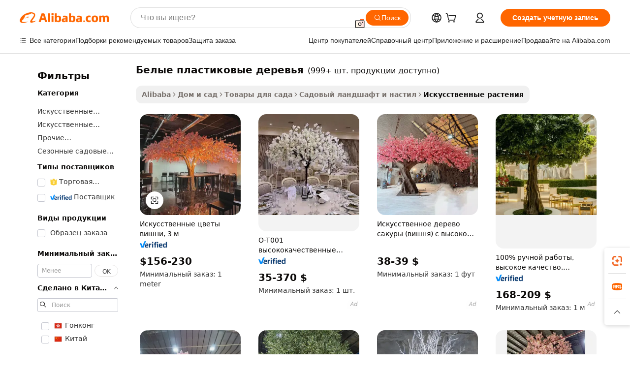

--- FILE ---
content_type: text/html;charset=UTF-8
request_url: https://russian.alibaba.com/g/white-plastic-trees.html
body_size: 212677
content:

<!-- screen_content -->

    <!-- tangram:5410 begin-->
    <!-- tangram:529998 begin-->
    
<!DOCTYPE html>
<html lang="ru" dir="ltr">
  <head>
        <script>
      window.__BB = {
        scene: window.__bb_scene || 'traffic-free-goods'
      };
      window.__BB.BB_CWV_IGNORE = {
          lcp_element: ['#icbu-buyer-pc-top-banner'],
          lcp_url: [],
        };
      window._timing = {}
      window._timing.first_start = Date.now();
      window.needLoginInspiration = Boolean(false);
      // 变量用于标记页面首次可见时间
      let firstVisibleTime = null;
      if (typeof document.hidden !== 'undefined') {
        // 页面首次加载时直接统计
        if (!document.hidden) {
          firstVisibleTime = Date.now();
          window.__BB_timex = 1
        } else {
          // 页面不可见时监听 visibilitychange 事件
          document.addEventListener('visibilitychange', () => {
            if (!document.hidden) {
              firstVisibleTime = Date.now();
              window.__BB_timex = firstVisibleTime - window.performance.timing.navigationStart
              window.__BB.firstVisibleTime = window.__BB_timex
              console.log("Page became visible after "+ window.__BB_timex + " ms");
            }
          }, { once: true });  // 确保只触发一次
        }
      } else {
        console.warn('Page Visibility API is not supported in this browser.');
      }
    </script>
        <meta name="data-spm" content="a2700">
        <meta name="aplus-xplug" content="NONE">
        <meta name="aplus-icbu-disable-umid" content="1">
        <meta name="google-translate-customization" content="9de59014edaf3b99-22e1cf3b5ca21786-g00bb439a5e9e5f8f-f">
    <meta name="yandex-verification" content="25a76ba8e4443bb3" />
    <meta name="msvalidate.01" content="E3FBF0E89B724C30844BF17C59608E8F" />
    <meta name="viewport" content="width=device-width, initial-scale=1.0, maximum-scale=5.0, user-scalable=yes">
        <link rel="preconnect" href="https://s.alicdn.com/" crossorigin>
    <link rel="dns-prefetch" href="https://s.alicdn.com">
                        <link rel="preload" href="https://s.alicdn.com/@g/alilog/??aplus_plugin_icbufront/index.js,mlog/aplus_v2.js" as="script">
        <link rel="preload" href="https://s.alicdn.com/@img/imgextra/i2/O1CN0153JdbU26g4bILVOyC_!!6000000007690-2-tps-418-58.png" as="image">
        <script>
            window.__APLUS_ABRATE__ = {
        perf_group: 'base64cached',
        scene: "traffic-free-goods",
      };
    </script>
    <meta name="aplus-mmstat-timeout" content="15000">
        <meta content="text/html; charset=utf-8" http-equiv="Content-Type">
          <title>Белые пластиковые деревья — элегантные решения для декора интерьера и экстерьера</title>
      <meta name="keywords" content="plastic shoe tree,white plastic,picket fence white plastic">
      <meta name="description" content="Купите качественные белые пластиковые елки для свадеб и мероприятий. Оптовый поставщик прочных, реалистичных искусственных деревьев для использования внутри и снаружи помещений. Оптовые заказы приветствуются.">
            <meta name="pagetiming-rate" content="9">
      <meta name="pagetiming-resource-rate" content="4">
                    <link rel="canonical" href="https://russian.alibaba.com/g/white-plastic-trees.html">
                              <link rel="alternate" hreflang="fr" href="https://french.alibaba.com/g/white-plastic-trees.html">
                  <link rel="alternate" hreflang="de" href="https://german.alibaba.com/g/white-plastic-trees.html">
                  <link rel="alternate" hreflang="pt" href="https://portuguese.alibaba.com/g/white-plastic-trees.html">
                  <link rel="alternate" hreflang="it" href="https://italian.alibaba.com/g/white-plastic-trees.html">
                  <link rel="alternate" hreflang="es" href="https://spanish.alibaba.com/g/white-plastic-trees.html">
                  <link rel="alternate" hreflang="ru" href="https://russian.alibaba.com/g/white-plastic-trees.html">
                  <link rel="alternate" hreflang="ko" href="https://korean.alibaba.com/g/white-plastic-trees.html">
                  <link rel="alternate" hreflang="ar" href="https://arabic.alibaba.com/g/white-plastic-trees.html">
                  <link rel="alternate" hreflang="ja" href="https://japanese.alibaba.com/g/white-plastic-trees.html">
                  <link rel="alternate" hreflang="tr" href="https://turkish.alibaba.com/g/white-plastic-trees.html">
                  <link rel="alternate" hreflang="th" href="https://thai.alibaba.com/g/white-plastic-trees.html">
                  <link rel="alternate" hreflang="vi" href="https://vietnamese.alibaba.com/g/white-plastic-trees.html">
                  <link rel="alternate" hreflang="nl" href="https://dutch.alibaba.com/g/white-plastic-trees.html">
                  <link rel="alternate" hreflang="he" href="https://hebrew.alibaba.com/g/white-plastic-trees.html">
                  <link rel="alternate" hreflang="id" href="https://indonesian.alibaba.com/g/white-plastic-trees.html">
                  <link rel="alternate" hreflang="hi" href="https://hindi.alibaba.com/g/white-plastic-trees.html">
                  <link rel="alternate" hreflang="en" href="https://www.alibaba.com/showroom/white-plastic-trees.html">
                  <link rel="alternate" hreflang="zh" href="https://chinese.alibaba.com/g/white-plastic-trees.html">
                  <link rel="alternate" hreflang="x-default" href="https://www.alibaba.com/showroom/white-plastic-trees.html">
                                        <script>
      // Aplus 配置自动打点
      var queue = window.goldlog_queue || (window.goldlog_queue = []);
      var tags = ["button", "a", "div", "span", "i", "svg", "input", "li", "tr"];
      queue.push(
        {
          action: 'goldlog.appendMetaInfo',
          arguments: [
            'aplus-auto-exp',
            [
              {
                logkey: '/sc.ug_msite.new_product_exp',
                cssSelector: '[data-spm-exp]',
                props: ["data-spm-exp"],
              },
              {
                logkey: '/sc.ug_pc.seolist_product_exp',
                cssSelector: '.traffic-card-gallery',
                props: ["data-spm-exp"],
              }
            ]
          ]
        }
      )
      queue.push({
        action: 'goldlog.setMetaInfo',
        arguments: ['aplus-auto-clk', JSON.stringify(tags.map(tag =>({
          "logkey": "/sc.ug_msite.new_product_clk",
          tag,
          "filter": "data-spm-clk",
          "props": ["data-spm-clk"]
        })))],
      });
    </script>
  </head>
  <div id="icbu-header"><div id="the-new-header" data-version="4.4.0" data-tnh-auto-exp="tnh-expose" data-scenes="search-products" style="position: relative;background-color: #fff;border-bottom: 1px solid #ddd;box-sizing: border-box; font-family:Inter,SF Pro Text,Roboto,Helvetica Neue,Helvetica,Tahoma,Arial,PingFang SC,Microsoft YaHei;"><div style="display: flex;align-items:center;height: 72px;min-width: 1200px;max-width: 1580px;margin: 0 auto;padding: 0 40px;box-sizing: border-box;"><img style="height: 29px; width: 209px;" src="https://s.alicdn.com/@img/imgextra/i2/O1CN0153JdbU26g4bILVOyC_!!6000000007690-2-tps-418-58.png" alt="" /></div><div style="min-width: 1200px;max-width: 1580px;margin: 0 auto;overflow: hidden;font-size: 14px;display: flex;justify-content: space-between;padding: 0 40px;box-sizing: border-box;"><div style="display: flex; align-items: center; justify-content: space-between"><div style="position: relative; height: 36px; padding: 0 28px 0 20px">All categories</div><div style="position: relative; height: 36px; padding-right: 28px">Featured selections</div><div style="position: relative; height: 36px">Trade Assurance</div></div><div style="display: flex; align-items: center; justify-content: space-between"><div style="position: relative; height: 36px; padding-right: 28px">Buyer Central</div><div style="position: relative; height: 36px; padding-right: 28px">Help Center</div><div style="position: relative; height: 36px; padding-right: 28px">Get the app</div><div style="position: relative; height: 36px">Become a supplier</div></div></div></div></div></div>
  <body data-spm="7724857" style="min-height: calc(100vh + 1px)"><script 
id="beacon-aplus"   
src="//s.alicdn.com/@g/alilog/??aplus_plugin_icbufront/index.js,mlog/aplus_v2.js"
exparams="aplus=async&userid=&aplus&ali_beacon_id=&ali_apache_id=&ali_apache_track=&ali_apache_tracktmp=&eagleeye_traceid=21030b0017690135204497268e117b&ip=18%2e222%2e199%2e227&dmtrack_c={ali%5fresin%5ftrace%3dse%5frst%3dnull%7csp%5fviewtype%3dY%7cset%3d3%7cser%3d1007%7cpageId%3d288d7c2b9e6b46729df6b970b8b96ca9%7cm%5fpageid%3dnull%7cpvmi%3dbcce701036ec44dd8fdd37f31c6b9d3c%7csek%5fsepd%3d%25D0%25B1%25D0%25B5%25D0%25BB%25D1%258B%25D0%25B5%2b%25D0%25BF%25D0%25BB%25D0%25B0%25D1%2581%25D1%2582%25D0%25B8%25D0%25BA%25D0%25BE%25D0%25B2%25D1%258B%25D0%25B5%2b%25D0%25B4%25D0%25B5%25D1%2580%25D0%25B5%25D0%25B2%25D1%258C%25D1%258F%7csek%3dwhite%2bplastic%2btrees%7cse%5fpn%3d1%7cp4pid%3d71543a65%2dd9df%2d4110%2db9a0%2df73862ba52ac%7csclkid%3dnull%7cforecast%5fpost%5fcate%3dnull%7cseo%5fnew%5fuser%5fflag%3dfalse%7ccategoryId%3d100008969%7cseo%5fsearch%5fmodel%5fupgrade%5fv2%3d2025070801%7cseo%5fmodule%5fcard%5f20240624%3d202406242%7clong%5ftext%5fgoogle%5ftranslate%5fv2%3d2407142%7cseo%5fcontent%5ftd%5fbottom%5ftext%5fupdate%5fkey%3d2025070801%7cseo%5fsearch%5fmodel%5fupgrade%5fv3%3d2025072201%7cseo%5fsearch%5fmodel%5fmulti%5fupgrade%5fv3%3d2025081101%7cdamo%5falt%5freplace%3dnull%7cwap%5fcross%3d2007659%7cwap%5fcs%5faction%3d2005494%7cAPP%5fVisitor%5fActive%3d26705%7cseo%5fshowroom%5fgoods%5fmix%3d2005244%7cseo%5fdefault%5fcached%5flong%5ftext%5ffrom%5fnew%5fkeyword%5fstep%3d2024122502%7cshowroom%5fgeneral%5ftemplate%3d2005292%7cwap%5fcs%5ftext%3dnull%7cstructured%5fdata%3d2025052702%7cseo%5fmulti%5fstyle%5ftext%5fupdate%3d2511181%7cpc%5fnew%5fheader%3dnull%7cseo%5fmeta%5fcate%5ftemplate%5fv1%3d2025042401%7cseo%5fmeta%5ftd%5fsearch%5fkeyword%5fstep%5fv1%3d2025040999%7cshowroom%5fft%5flong%5ftext%5fbaks%3d80802%7cAPP%5fGrowing%5fBuyer%5fHigh%5fIntent%5fActive%3d25488%7cshowroom%5fpc%5fv2019%3d2104%7cAPP%5fProspecting%5fBuyer%3d26712%7ccache%5fcontrol%3dnull%7cAPP%5fChurned%5fCore%5fBuyer%3d25463%7cseo%5fdefault%5fcached%5flong%5ftext%5fstep%3d24110802%7camp%5flighthouse%5fscore%5fimage%3d19657%7cseo%5fft%5ftranslate%5fgemini%3d25012003%7cwap%5fnode%5fssr%3d2015725%7cdataphant%5fopen%3d27030%7clongtext%5fmulti%5fstyle%5fexpand%5frussian%3d2510141%7cseo%5flongtext%5fgoogle%5fdata%5fsection%3d25021702%7cindustry%5fpopular%5ffloor%3dnull%7cwap%5fad%5fgoods%5fproduct%5finterval%3dnull%7cseo%5fgoods%5fbootom%5fwholesale%5flink%3d2486162%7cseo%5fkeyword%5faatest%3d19%7cseo%5fmiddle%5fwholesale%5flink%3dnull%7cft%5flong%5ftext%5fenpand%5fstep2%3d121602%7cseo%5fft%5flongtext%5fexpand%5fstep3%3d25012102%7cseo%5fwap%5fheadercard%3d2006288%7cAPP%5fChurned%5fInactive%5fVisitor%3d25497%7cAPP%5fGrowing%5fBuyer%5fHigh%5fIntent%5fInactive%3d25482%7cseo%5fmeta%5ftd%5fmulti%5fkey%3d2025061801%7ctop%5frecommend%5f20250120%3d202501201%7clongtext%5fmulti%5fstyle%5fexpand%5ffrench%5fcopy%3d25091802%7clongtext%5fmulti%5fstyle%5fexpand%5ffrench%5fcopy%5fcopy%3d25092502%7clong%5ftext%5fpaa%3d220831%7cseo%5ffloor%5fexp%3dnull%7cseo%5fshowroom%5falgo%5flink%3d17764%7cseo%5fmeta%5ftd%5faib%5fgeneral%5fkey%3d2025091901%7ccountry%5findustry%3d202311033%7cpc%5ffree%5fswitchtosearch%3d2020529%7cshowroom%5fft%5flong%5ftext%5fenpand%5fstep1%3d101102%7cseo%5fshowroom%5fnorel%3dnull%7cplp%5fstyle%5f25%5fpc%3d202505222%7cseo%5fggs%5flayer%3d10010%7cquery%5fmutil%5flang%5ftranslate%3d2025060300%7cAPP%5fChurned%5fBuyer%3d25467%7cstream%5frender%5fperf%5fopt%3d2309181%7cwap%5fgoods%3d2007383%7cseo%5fshowroom%5fsimilar%5f20240614%3d202406142%7cchinese%5fopen%3d6307%7cquery%5fgpt%5ftranslate%3d20240820%7cad%5fproduct%5finterval%3dnull%7camp%5fto%5fpwa%3d2007359%7cplp%5faib%5fmulti%5fai%5fmeta%3d20250401%7cwap%5fsupplier%5fcontent%3dnull%7cpc%5ffree%5frefactoring%3d20220315%7csso%5foem%5ffloor%3d30031%7cAPP%5fGrowing%5fBuyer%5fInactive%3d25476%7cseo%5fpc%5fnew%5fview%5f20240807%3d202408072%7cseo%5fbottom%5ftext%5fentity%5fkey%5fcopy%3d2025062400%7cstream%5frender%3d433763%7cseo%5fmodule%5fcard%5f20240424%3d202404241%7cseo%5ftitle%5freplace%5f20191226%3d5841%7clongtext%5fmulti%5fstyle%5fexpand%3d25090802%7cgoogleweblight%3d6516%7clighthouse%5fbase64%3d2005760%7cAPP%5fProspecting%5fBuyer%5fActive%3d26719%7cad%5fgoods%5fproduct%5finterval%3dnull%7cseo%5fbottom%5fdeep%5fextend%5fkw%5fkey%3d2025071101%7clongtext%5fmulti%5fstyle%5fexpand%5fturkish%3d25102801%7cilink%5fuv%3d20240911%7cwap%5flist%5fwakeup%3d2005832%7ctpp%5fcrosslink%5fpc%3d20205311%7cseo%5ftop%5fbooth%3d18501%7cAPP%5fGrowing%5fBuyer%5fLess%5fActive%3d25472%7cseo%5fsearch%5fmodel%5fupgrade%5frank%3d2025092401%7cgoodslayer%3d7977%7cft%5flong%5ftext%5ftranslate%5fexpand%5fstep1%3d24110802%7cseo%5fheaderstyle%5ftraffic%5fkey%5fv1%3d2025072100%7ccrosslink%5fswitch%3d2008141%7cp4p%5foutline%3d20240328%7cseo%5fmeta%5ftd%5faib%5fv2%5fkey%3d2025091800%7crts%5fmulti%3d2008404%7cseo%5fad%5foptimization%5fkey%5fv2%3d2025072301%7cAPP%5fVisitor%5fLess%5fActive%3d26698%7cseo%5fsearch%5franker%5fid%3d2025112400%7cplp%5fstyle%5f25%3d202505192%7ccdn%5fvm%3d2007368%7cwap%5fad%5fproduct%5finterval%3dnull%7cseo%5fsearch%5fmodel%5fmulti%5fupgrade%5frank%3d2025092401%7cpc%5fcard%5fshare%3d2025081201%7cAPP%5fGrowing%5fBuyer%5fHigh%5fIntent%5fLess%5fActive%3d25480%7cgoods%5ftitle%5fsubstitute%3d9616%7cwap%5fscreen%5fexp%3d2025081400%7creact%5fheader%5ftest%3d202502182%7cpc%5fcs%5fcolor%3dnull%7cshowroom%5fft%5flong%5ftext%5ftest%3d72502%7cone%5ftap%5flogin%5fABTest%3d202308153%7cseo%5fhyh%5fshow%5ftags%3dnull%7cplp%5fstructured%5fdata%3d2508182%7cguide%5fdelete%3d2008526%7cseo%5findustry%5ftemplate%3dnull%7cseo%5fmeta%5ftd%5fmulti%5fes%5fkey%3d2025073101%7cseo%5fshowroom%5fdata%5fmix%3d19888%7csso%5ftop%5franking%5ffloor%3d20031%7cseo%5ftd%5fdeep%5fupgrade%5fkey%5fv3%3d2025081101%7cwap%5fue%5fone%3d2025111401%7cshowroom%5fto%5frts%5flink%3d2008480%7ccountrysearch%5ftest%3dnull%7cchannel%5famp%5fto%5fpwa%3d2008435%7cseo%5fmulti%5fstyles%5flong%5ftext%3d2503172%7cseo%5fmeta%5ftext%5fmutli%5fcate%5ftemplate%5fv1%3d2025080801%7cseo%5fdefault%5fcached%5fmutil%5flong%5ftext%5fstep%3d24110436%7cseo%5faction%5fpoint%5ftype%3d22823%7cseo%5faib%5ftd%5flaunch%5f20240828%5fcopy%3d202408282%7cseo%5fshowroom%5fwholesale%5flink%3d2486142%7cseo%5fperf%5fimprove%3d2023999%7cseo%5fwap%5flist%5fbounce%5f01%3d2063%7cseo%5fwap%5flist%5fbounce%5f02%3d2128%7cAPP%5fGrowing%5fBuyer%5fActive%3d25492%7cvideolayer%3d7105%7cvideo%5fplay%3dnull%7cAPP%5fChurned%5fMember%5fInactive%3d25501%7cseo%5fgoogle%5fnew%5fstruct%3d438326%7cicbu%5falgo%5fp4p%5fseo%5fad%3d2025072301%7ctpp%5ftrace%3dseoKeyword%2dseoKeyword%5fv3%2dbase%2dORIGINAL}&pageid=12dec7e32103320b1769013520&hn=ensearchweb033003050011%2erg%2dus%2deast%2eus68&asid=AQAAAAAQAXFpW909MAAAAAAx6ShB8B/opA==&treq=&tres=" async>
</script>
            <style>body{background-color:white;}.no-scrollbar.il-sticky.il-top-0.il-max-h-\[100vh\].il-w-\[200px\].il-flex-shrink-0.il-flex-grow-0.il-overflow-y-scroll{background-color:#FFF;padding-left:12px}</style>
                    <!-- tangram:530006 begin-->
<!--  -->
 <style>
   @keyframes il-spin {
     to {
       transform: rotate(360deg);
     }
   }
   @keyframes il-pulse {
     50% {
       opacity: 0.5;
     }
   }
   .traffic-card-gallery {display: flex;position: relative;flex-direction: column;justify-content: flex-start;border-radius: 0.5rem;background-color: #fff;padding: 0.5rem 0.5rem 1rem;overflow: hidden;font-size: 0.75rem;line-height: 1rem;}
   .traffic-card-list {display: flex;position: relative;flex-direction: row;justify-content: flex-start;border-bottom-width: 1px;background-color: #fff;padding: 1rem;height: 292px;overflow: hidden;font-size: 0.75rem;line-height: 1rem;}
   .product-price {
     b {
       font-size: 22px;
     }
   }
   .skel-loading {
       animation: il-pulse 2s cubic-bezier(0.4, 0, 0.6, 1) infinite;background-color: hsl(60, 4.8%, 95.9%);
   }
 </style>
<div id="first-cached-card">
  <div style="box-sizing:border-box;display: flex;position: absolute;left: 0;right: 0;margin: 0 auto;z-index: 1;min-width: 1200px;max-width: 1580px;padding: 0.75rem 3.25rem 0;pointer-events: none;">
    <!--页面左侧区域-->
    <div style="width: 200px;padding-top: 1rem;padding-left:12px; background-color: #fff;border-radius: 0.25rem">
      <div class="skel-loading" style="height: 1.5rem;width: 50%;border-radius: 0.25rem;"></div>
      <div style="margin-top: 1rem;margin-bottom: 1rem;">
        <div class="skel-loading" style="height: 1rem;width: calc(100% * 5 / 6);"></div>
        <div
          class="skel-loading"
          style="margin-top: 1rem;height: 1rem;width: calc(100% * 8 / 12);"
        ></div>
        <div class="skel-loading" style="margin-top: 1rem;height: 1rem;width: 75%;"></div>
        <div
          class="skel-loading"
          style="margin-top: 1rem;height: 1rem;width: calc(100% * 7 / 12);"
        ></div>
      </div>
      <div class="skel-loading" style="height: 1.5rem;width: 50%;border-radius: 0.25rem;"></div>
      <div style="margin-top: 1rem;margin-bottom: 1rem;">
        <div class="skel-loading" style="height: 1rem;width: calc(100% * 5 / 6);"></div>
        <div
          class="skel-loading"
          style="margin-top: 1rem;height: 1rem;width: calc(100% * 8 / 12);"
        ></div>
        <div class="skel-loading" style="margin-top: 1rem;height: 1rem;width: 75%;"></div>
        <div
          class="skel-loading"
          style="margin-top: 1rem;height: 1rem;width: calc(100% * 7 / 12);"
        ></div>
      </div>
      <div class="skel-loading" style="height: 1.5rem;width: 50%;border-radius: 0.25rem;"></div>
      <div style="margin-top: 1rem;margin-bottom: 1rem;">
        <div class="skel-loading" style="height: 1rem;width: calc(100% * 5 / 6);"></div>
        <div
          class="skel-loading"
          style="margin-top: 1rem;height: 1rem;width: calc(100% * 8 / 12);"
        ></div>
        <div class="skel-loading" style="margin-top: 1rem;height: 1rem;width: 75%;"></div>
        <div
          class="skel-loading"
          style="margin-top: 1rem;height: 1rem;width: calc(100% * 7 / 12);"
        ></div>
      </div>
      <div class="skel-loading" style="height: 1.5rem;width: 50%;border-radius: 0.25rem;"></div>
      <div style="margin-top: 1rem;margin-bottom: 1rem;">
        <div class="skel-loading" style="height: 1rem;width: calc(100% * 5 / 6);"></div>
        <div
          class="skel-loading"
          style="margin-top: 1rem;height: 1rem;width: calc(100% * 8 / 12);"
        ></div>
        <div class="skel-loading" style="margin-top: 1rem;height: 1rem;width: 75%;"></div>
        <div
          class="skel-loading"
          style="margin-top: 1rem;height: 1rem;width: calc(100% * 7 / 12);"
        ></div>
      </div>
      <div class="skel-loading" style="height: 1.5rem;width: 50%;border-radius: 0.25rem;"></div>
      <div style="margin-top: 1rem;margin-bottom: 1rem;">
        <div class="skel-loading" style="height: 1rem;width: calc(100% * 5 / 6);"></div>
        <div
          class="skel-loading"
          style="margin-top: 1rem;height: 1rem;width: calc(100% * 8 / 12);"
        ></div>
        <div class="skel-loading" style="margin-top: 1rem;height: 1rem;width: 75%;"></div>
        <div
          class="skel-loading"
          style="margin-top: 1rem;height: 1rem;width: calc(100% * 7 / 12);"
        ></div>
      </div>
      <div class="skel-loading" style="height: 1.5rem;width: 50%;border-radius: 0.25rem;"></div>
      <div style="margin-top: 1rem;margin-bottom: 1rem;">
        <div class="skel-loading" style="height: 1rem;width: calc(100% * 5 / 6);"></div>
        <div
          class="skel-loading"
          style="margin-top: 1rem;height: 1rem;width: calc(100% * 8 / 12);"
        ></div>
        <div class="skel-loading" style="margin-top: 1rem;height: 1rem;width: 75%;"></div>
        <div
          class="skel-loading"
          style="margin-top: 1rem;height: 1rem;width: calc(100% * 7 / 12);"
        ></div>
      </div>
    </div>
    <!--页面主体区域-->
    <div style="flex: 1 1 0%; overflow: hidden;padding: 0.5rem 0.5rem 0.5rem 1.5rem">
      <div style="height: 1.25rem;margin-bottom: 1rem;"></div>
      <!-- keywords -->
      <div style="margin-bottom: 1rem;height: 1.75rem;font-weight: 700;font-size: 1.25rem;line-height: 1.75rem;"></div>
      <!-- longtext -->
            <div style="width: calc(25% - 0.9rem);pointer-events: auto">
        <div class="traffic-card-gallery">
          <!-- ProductImage -->
          <a href="//www.alibaba.com/product-detail/3m-Artificilal-Cherry-Flowers-Tree-Customize_1601026869955.html?from=SEO" target="_blank" style="position: relative;margin-bottom: 0.5rem;aspect-ratio: 1;overflow: hidden;border-radius: 0.5rem;">
            <div style="display: flex; overflow: hidden">
              <div style="position: relative;margin: 0;width: 100%;min-width: 0;flex-shrink: 0;flex-grow: 0;flex-basis: 100%;padding: 0;">
                <img style="position: relative; aspect-ratio: 1; width: 100%" src="[data-uri]" loading="eager" />
                <div style="position: absolute;left: 0;bottom: 0;right: 0;top: 0;background-color: #000;opacity: 0.05;"></div>
              </div>
            </div>
          </a>
          <div style="display: flex;flex: 1 1 0%;flex-direction: column;justify-content: space-between;">
            <div>
              <a class="skel-loading" style="margin-top: 0.5rem;display:inline-block;width:100%;height:1rem;" href="//www.alibaba.com/product-detail/3m-Artificilal-Cherry-Flowers-Tree-Customize_1601026869955.html" target="_blank"></a>
              <a class="skel-loading" style="margin-top: 0.125rem;display:inline-block;width:100%;height:1rem;" href="//www.alibaba.com/product-detail/3m-Artificilal-Cherry-Flowers-Tree-Customize_1601026869955.html" target="_blank"></a>
              <div class="skel-loading" style="margin-top: 0.25rem;height:1.625rem;width:75%"></div>
              <div class="skel-loading" style="margin-top: 0.5rem;height: 1rem;width:50%"></div>
              <div class="skel-loading" style="margin-top:0.25rem;height:1rem;width:25%"></div>
            </div>
          </div>

        </div>
      </div>

    </div>
  </div>
</div>
<!-- tangram:530006 end-->
            <style>.component-left-filter-callback{display:flex;position:relative;margin-top:10px;height:1200px}.component-left-filter-callback img{width:200px}.component-left-filter-callback i{position:absolute;top:5%;left:50%}.related-search-wrapper{padding:.5rem;--tw-bg-opacity: 1;background-color:#fff;background-color:rgba(255,255,255,var(--tw-bg-opacity, 1));border-width:1px;border-color:var(--input)}.related-search-wrapper .related-search-box{margin:12px 16px}.related-search-wrapper .related-search-box .related-search-title{display:inline;float:start;color:#666;word-wrap:break-word;margin-right:12px;width:13%}.related-search-wrapper .related-search-box .related-search-content{display:flex;flex-wrap:wrap}.related-search-wrapper .related-search-box .related-search-content .related-search-link{margin-right:12px;width:23%;overflow:hidden;color:#666;text-overflow:ellipsis;white-space:nowrap}.product-title img{margin-right:.5rem;display:inline-block;height:1rem;vertical-align:sub}.product-price b{font-size:22px}.similar-icon{position:absolute;bottom:12px;z-index:2;right:12px}.rfq-card{display:inline-block;position:relative;box-sizing:border-box;margin-bottom:36px}.rfq-card .rfq-card-content{display:flex;position:relative;flex-direction:column;align-items:flex-start;background-size:cover;background-color:#fff;padding:12px;width:100%;height:100%}.rfq-card .rfq-card-content .rfq-card-icon{margin-top:50px}.rfq-card .rfq-card-content .rfq-card-icon img{width:45px}.rfq-card .rfq-card-content .rfq-card-top-title{margin-top:14px;color:#222;font-weight:400;font-size:16px}.rfq-card .rfq-card-content .rfq-card-title{margin-top:24px;color:#333;font-weight:800;font-size:20px}.rfq-card .rfq-card-content .rfq-card-input-box{margin-top:24px;width:100%}.rfq-card .rfq-card-content .rfq-card-input-box textarea{box-sizing:border-box;border:1px solid #ddd;border-radius:4px;background-color:#fff;padding:9px 12px;width:100%;height:88px;resize:none;color:#666;font-weight:400;font-size:13px;font-family:inherit}.rfq-card .rfq-card-content .rfq-card-button{margin-top:24px;border:1px solid #666;border-radius:16px;background-color:#fff;width:67%;color:#000;font-weight:700;font-size:14px;line-height:30px;text-align:center}[data-modulename^=ProductList-] div{contain-intrinsic-size:auto 500px}.traffic-card-gallery:hover{--tw-shadow: 0px 2px 6px 2px rgba(0,0,0,.12157);--tw-shadow-colored: 0px 2px 6px 2px var(--tw-shadow-color);box-shadow:0 0 #0000,0 0 #0000,0 2px 6px 2px #0000001f;box-shadow:var(--tw-ring-offset-shadow, 0 0 rgba(0,0,0,0)),var(--tw-ring-shadow, 0 0 rgba(0,0,0,0)),var(--tw-shadow);z-index:10}.traffic-card-gallery{position:relative;display:flex;flex-direction:column;justify-content:flex-start;overflow:hidden;border-radius:.75rem;--tw-bg-opacity: 1;background-color:#fff;background-color:rgba(255,255,255,var(--tw-bg-opacity, 1));padding:.5rem;font-size:.75rem;line-height:1rem}.traffic-card-list{position:relative;display:flex;height:292px;flex-direction:row;justify-content:flex-start;overflow:hidden;border-bottom-width:1px;--tw-bg-opacity: 1;background-color:#fff;background-color:rgba(255,255,255,var(--tw-bg-opacity, 1));padding:1rem;font-size:.75rem;line-height:1rem}.traffic-card-g-industry:hover{--tw-shadow: 0 0 10px rgba(0,0,0,.1);--tw-shadow-colored: 0 0 10px var(--tw-shadow-color);box-shadow:0 0 #0000,0 0 #0000,0 0 10px #0000001a;box-shadow:var(--tw-ring-offset-shadow, 0 0 rgba(0,0,0,0)),var(--tw-ring-shadow, 0 0 rgba(0,0,0,0)),var(--tw-shadow)}.traffic-card-g-industry{position:relative;border-radius:var(--radius);--tw-bg-opacity: 1;background-color:#fff;background-color:rgba(255,255,255,var(--tw-bg-opacity, 1));padding:1.25rem .75rem .75rem;font-size:.875rem;line-height:1.25rem}.module-filter-section-wrapper{max-height:none!important;overflow-x:hidden}*,:before,:after{--tw-border-spacing-x: 0;--tw-border-spacing-y: 0;--tw-translate-x: 0;--tw-translate-y: 0;--tw-rotate: 0;--tw-skew-x: 0;--tw-skew-y: 0;--tw-scale-x: 1;--tw-scale-y: 1;--tw-pan-x: ;--tw-pan-y: ;--tw-pinch-zoom: ;--tw-scroll-snap-strictness: proximity;--tw-gradient-from-position: ;--tw-gradient-via-position: ;--tw-gradient-to-position: ;--tw-ordinal: ;--tw-slashed-zero: ;--tw-numeric-figure: ;--tw-numeric-spacing: ;--tw-numeric-fraction: ;--tw-ring-inset: ;--tw-ring-offset-width: 0px;--tw-ring-offset-color: #fff;--tw-ring-color: rgba(59, 130, 246, .5);--tw-ring-offset-shadow: 0 0 rgba(0,0,0,0);--tw-ring-shadow: 0 0 rgba(0,0,0,0);--tw-shadow: 0 0 rgba(0,0,0,0);--tw-shadow-colored: 0 0 rgba(0,0,0,0);--tw-blur: ;--tw-brightness: ;--tw-contrast: ;--tw-grayscale: ;--tw-hue-rotate: ;--tw-invert: ;--tw-saturate: ;--tw-sepia: ;--tw-drop-shadow: ;--tw-backdrop-blur: ;--tw-backdrop-brightness: ;--tw-backdrop-contrast: ;--tw-backdrop-grayscale: ;--tw-backdrop-hue-rotate: ;--tw-backdrop-invert: ;--tw-backdrop-opacity: ;--tw-backdrop-saturate: ;--tw-backdrop-sepia: ;--tw-contain-size: ;--tw-contain-layout: ;--tw-contain-paint: ;--tw-contain-style: }::backdrop{--tw-border-spacing-x: 0;--tw-border-spacing-y: 0;--tw-translate-x: 0;--tw-translate-y: 0;--tw-rotate: 0;--tw-skew-x: 0;--tw-skew-y: 0;--tw-scale-x: 1;--tw-scale-y: 1;--tw-pan-x: ;--tw-pan-y: ;--tw-pinch-zoom: ;--tw-scroll-snap-strictness: proximity;--tw-gradient-from-position: ;--tw-gradient-via-position: ;--tw-gradient-to-position: ;--tw-ordinal: ;--tw-slashed-zero: ;--tw-numeric-figure: ;--tw-numeric-spacing: ;--tw-numeric-fraction: ;--tw-ring-inset: ;--tw-ring-offset-width: 0px;--tw-ring-offset-color: #fff;--tw-ring-color: rgba(59, 130, 246, .5);--tw-ring-offset-shadow: 0 0 rgba(0,0,0,0);--tw-ring-shadow: 0 0 rgba(0,0,0,0);--tw-shadow: 0 0 rgba(0,0,0,0);--tw-shadow-colored: 0 0 rgba(0,0,0,0);--tw-blur: ;--tw-brightness: ;--tw-contrast: ;--tw-grayscale: ;--tw-hue-rotate: ;--tw-invert: ;--tw-saturate: ;--tw-sepia: ;--tw-drop-shadow: ;--tw-backdrop-blur: ;--tw-backdrop-brightness: ;--tw-backdrop-contrast: ;--tw-backdrop-grayscale: ;--tw-backdrop-hue-rotate: ;--tw-backdrop-invert: ;--tw-backdrop-opacity: ;--tw-backdrop-saturate: ;--tw-backdrop-sepia: ;--tw-contain-size: ;--tw-contain-layout: ;--tw-contain-paint: ;--tw-contain-style: }*,:before,:after{box-sizing:border-box;border-width:0;border-style:solid;border-color:#e5e7eb}:before,:after{--tw-content: ""}html,:host{line-height:1.5;-webkit-text-size-adjust:100%;-moz-tab-size:4;-o-tab-size:4;tab-size:4;font-family:ui-sans-serif,system-ui,-apple-system,Segoe UI,Roboto,Ubuntu,Cantarell,Noto Sans,sans-serif,"Apple Color Emoji","Segoe UI Emoji",Segoe UI Symbol,"Noto Color Emoji";font-feature-settings:normal;font-variation-settings:normal;-webkit-tap-highlight-color:transparent}body{margin:0;line-height:inherit}hr{height:0;color:inherit;border-top-width:1px}abbr:where([title]){text-decoration:underline;-webkit-text-decoration:underline dotted;text-decoration:underline dotted}h1,h2,h3,h4,h5,h6{font-size:inherit;font-weight:inherit}a{color:inherit;text-decoration:inherit}b,strong{font-weight:bolder}code,kbd,samp,pre{font-family:ui-monospace,SFMono-Regular,Menlo,Monaco,Consolas,Liberation Mono,Courier New,monospace;font-feature-settings:normal;font-variation-settings:normal;font-size:1em}small{font-size:80%}sub,sup{font-size:75%;line-height:0;position:relative;vertical-align:baseline}sub{bottom:-.25em}sup{top:-.5em}table{text-indent:0;border-color:inherit;border-collapse:collapse}button,input,optgroup,select,textarea{font-family:inherit;font-feature-settings:inherit;font-variation-settings:inherit;font-size:100%;font-weight:inherit;line-height:inherit;letter-spacing:inherit;color:inherit;margin:0;padding:0}button,select{text-transform:none}button,input:where([type=button]),input:where([type=reset]),input:where([type=submit]){-webkit-appearance:button;background-color:transparent;background-image:none}:-moz-focusring{outline:auto}:-moz-ui-invalid{box-shadow:none}progress{vertical-align:baseline}::-webkit-inner-spin-button,::-webkit-outer-spin-button{height:auto}[type=search]{-webkit-appearance:textfield;outline-offset:-2px}::-webkit-search-decoration{-webkit-appearance:none}::-webkit-file-upload-button{-webkit-appearance:button;font:inherit}summary{display:list-item}blockquote,dl,dd,h1,h2,h3,h4,h5,h6,hr,figure,p,pre{margin:0}fieldset{margin:0;padding:0}legend{padding:0}ol,ul,menu{list-style:none;margin:0;padding:0}dialog{padding:0}textarea{resize:vertical}input::-moz-placeholder,textarea::-moz-placeholder{opacity:1;color:#9ca3af}input::placeholder,textarea::placeholder{opacity:1;color:#9ca3af}button,[role=button]{cursor:pointer}:disabled{cursor:default}img,svg,video,canvas,audio,iframe,embed,object{display:block;vertical-align:middle}img,video{max-width:100%;height:auto}[hidden]:where(:not([hidden=until-found])){display:none}:root{--background: hsl(0, 0%, 100%);--foreground: hsl(20, 14.3%, 4.1%);--card: hsl(0, 0%, 100%);--card-foreground: hsl(20, 14.3%, 4.1%);--popover: hsl(0, 0%, 100%);--popover-foreground: hsl(20, 14.3%, 4.1%);--primary: hsl(24, 100%, 50%);--primary-foreground: hsl(60, 9.1%, 97.8%);--secondary: hsl(60, 4.8%, 95.9%);--secondary-foreground: #333;--muted: hsl(60, 4.8%, 95.9%);--muted-foreground: hsl(25, 5.3%, 44.7%);--accent: hsl(60, 4.8%, 95.9%);--accent-foreground: hsl(24, 9.8%, 10%);--destructive: hsl(0, 84.2%, 60.2%);--destructive-foreground: hsl(60, 9.1%, 97.8%);--border: hsl(20, 5.9%, 90%);--input: hsl(20, 5.9%, 90%);--ring: hsl(24.6, 95%, 53.1%);--radius: 1rem}.dark{--background: hsl(20, 14.3%, 4.1%);--foreground: hsl(60, 9.1%, 97.8%);--card: hsl(20, 14.3%, 4.1%);--card-foreground: hsl(60, 9.1%, 97.8%);--popover: hsl(20, 14.3%, 4.1%);--popover-foreground: hsl(60, 9.1%, 97.8%);--primary: hsl(20.5, 90.2%, 48.2%);--primary-foreground: hsl(60, 9.1%, 97.8%);--secondary: hsl(12, 6.5%, 15.1%);--secondary-foreground: hsl(60, 9.1%, 97.8%);--muted: hsl(12, 6.5%, 15.1%);--muted-foreground: hsl(24, 5.4%, 63.9%);--accent: hsl(12, 6.5%, 15.1%);--accent-foreground: hsl(60, 9.1%, 97.8%);--destructive: hsl(0, 72.2%, 50.6%);--destructive-foreground: hsl(60, 9.1%, 97.8%);--border: hsl(12, 6.5%, 15.1%);--input: hsl(12, 6.5%, 15.1%);--ring: hsl(20.5, 90.2%, 48.2%)}*{border-color:#e7e5e4;border-color:var(--border)}body{background-color:#fff;background-color:var(--background);color:#0c0a09;color:var(--foreground)}.il-sr-only{position:absolute;width:1px;height:1px;padding:0;margin:-1px;overflow:hidden;clip:rect(0,0,0,0);white-space:nowrap;border-width:0}.il-invisible{visibility:hidden}.il-fixed{position:fixed}.il-absolute{position:absolute}.il-relative{position:relative}.il-sticky{position:sticky}.il-inset-0{inset:0}.il--bottom-12{bottom:-3rem}.il--top-12{top:-3rem}.il-bottom-0{bottom:0}.il-bottom-2{bottom:.5rem}.il-bottom-3{bottom:.75rem}.il-bottom-4{bottom:1rem}.il-end-0{right:0}.il-end-2{right:.5rem}.il-end-3{right:.75rem}.il-end-4{right:1rem}.il-left-0{left:0}.il-left-3{left:.75rem}.il-right-0{right:0}.il-right-2{right:.5rem}.il-right-3{right:.75rem}.il-start-0{left:0}.il-start-1\/2{left:50%}.il-start-2{left:.5rem}.il-start-3{left:.75rem}.il-start-\[50\%\]{left:50%}.il-top-0{top:0}.il-top-1\/2{top:50%}.il-top-16{top:4rem}.il-top-4{top:1rem}.il-top-\[50\%\]{top:50%}.il-z-10{z-index:10}.il-z-50{z-index:50}.il-z-\[9999\]{z-index:9999}.il-col-span-4{grid-column:span 4 / span 4}.il-m-0{margin:0}.il-m-3{margin:.75rem}.il-m-auto{margin:auto}.il-mx-auto{margin-left:auto;margin-right:auto}.il-my-3{margin-top:.75rem;margin-bottom:.75rem}.il-my-5{margin-top:1.25rem;margin-bottom:1.25rem}.il-my-auto{margin-top:auto;margin-bottom:auto}.\!il-mb-4{margin-bottom:1rem!important}.il--mt-4{margin-top:-1rem}.il-mb-0{margin-bottom:0}.il-mb-1{margin-bottom:.25rem}.il-mb-2{margin-bottom:.5rem}.il-mb-3{margin-bottom:.75rem}.il-mb-4{margin-bottom:1rem}.il-mb-5{margin-bottom:1.25rem}.il-mb-6{margin-bottom:1.5rem}.il-mb-8{margin-bottom:2rem}.il-mb-\[-0\.75rem\]{margin-bottom:-.75rem}.il-mb-\[0\.125rem\]{margin-bottom:.125rem}.il-me-1{margin-right:.25rem}.il-me-2{margin-right:.5rem}.il-me-3{margin-right:.75rem}.il-me-auto{margin-right:auto}.il-mr-1{margin-right:.25rem}.il-mr-2{margin-right:.5rem}.il-ms-1{margin-left:.25rem}.il-ms-4{margin-left:1rem}.il-ms-5{margin-left:1.25rem}.il-ms-8{margin-left:2rem}.il-ms-\[\.375rem\]{margin-left:.375rem}.il-ms-auto{margin-left:auto}.il-mt-0{margin-top:0}.il-mt-0\.5{margin-top:.125rem}.il-mt-1{margin-top:.25rem}.il-mt-2{margin-top:.5rem}.il-mt-3{margin-top:.75rem}.il-mt-4{margin-top:1rem}.il-mt-6{margin-top:1.5rem}.il-line-clamp-1{overflow:hidden;display:-webkit-box;-webkit-box-orient:vertical;-webkit-line-clamp:1}.il-line-clamp-2{overflow:hidden;display:-webkit-box;-webkit-box-orient:vertical;-webkit-line-clamp:2}.il-line-clamp-6{overflow:hidden;display:-webkit-box;-webkit-box-orient:vertical;-webkit-line-clamp:6}.il-inline-block{display:inline-block}.il-inline{display:inline}.il-flex{display:flex}.il-inline-flex{display:inline-flex}.il-grid{display:grid}.il-aspect-square{aspect-ratio:1 / 1}.il-size-5{width:1.25rem;height:1.25rem}.il-h-1{height:.25rem}.il-h-10{height:2.5rem}.il-h-11{height:2.75rem}.il-h-20{height:5rem}.il-h-24{height:6rem}.il-h-3\.5{height:.875rem}.il-h-4{height:1rem}.il-h-40{height:10rem}.il-h-6{height:1.5rem}.il-h-8{height:2rem}.il-h-9{height:2.25rem}.il-h-\[150px\]{height:150px}.il-h-\[152px\]{height:152px}.il-h-\[18\.25rem\]{height:18.25rem}.il-h-\[292px\]{height:292px}.il-h-\[600px\]{height:600px}.il-h-auto{height:auto}.il-h-fit{height:-moz-fit-content;height:fit-content}.il-h-full{height:100%}.il-h-screen{height:100vh}.il-max-h-\[100vh\]{max-height:100vh}.il-w-1\/2{width:50%}.il-w-10{width:2.5rem}.il-w-10\/12{width:83.333333%}.il-w-4{width:1rem}.il-w-6{width:1.5rem}.il-w-64{width:16rem}.il-w-7\/12{width:58.333333%}.il-w-72{width:18rem}.il-w-8{width:2rem}.il-w-8\/12{width:66.666667%}.il-w-9{width:2.25rem}.il-w-9\/12{width:75%}.il-w-\[200px\]{width:200px}.il-w-\[84px\]{width:84px}.il-w-fit{width:-moz-fit-content;width:fit-content}.il-w-full{width:100%}.il-w-screen{width:100vw}.il-min-w-0{min-width:0px}.il-min-w-3{min-width:.75rem}.il-min-w-\[1200px\]{min-width:1200px}.il-max-w-\[1000px\]{max-width:1000px}.il-max-w-\[1580px\]{max-width:1580px}.il-max-w-full{max-width:100%}.il-max-w-lg{max-width:32rem}.il-flex-1{flex:1 1 0%}.il-flex-shrink-0,.il-shrink-0{flex-shrink:0}.il-flex-grow-0,.il-grow-0{flex-grow:0}.il-basis-24{flex-basis:6rem}.il-basis-full{flex-basis:100%}.il-origin-\[--radix-tooltip-content-transform-origin\]{transform-origin:var(--radix-tooltip-content-transform-origin)}.il--translate-x-1\/2{--tw-translate-x: -50%;transform:translate(-50%,var(--tw-translate-y)) rotate(var(--tw-rotate)) skew(var(--tw-skew-x)) skewY(var(--tw-skew-y)) scaleX(var(--tw-scale-x)) scaleY(var(--tw-scale-y));transform:translate(var(--tw-translate-x),var(--tw-translate-y)) rotate(var(--tw-rotate)) skew(var(--tw-skew-x)) skewY(var(--tw-skew-y)) scaleX(var(--tw-scale-x)) scaleY(var(--tw-scale-y))}.il--translate-y-1\/2{--tw-translate-y: -50%;transform:translate(var(--tw-translate-x),-50%) rotate(var(--tw-rotate)) skew(var(--tw-skew-x)) skewY(var(--tw-skew-y)) scaleX(var(--tw-scale-x)) scaleY(var(--tw-scale-y));transform:translate(var(--tw-translate-x),var(--tw-translate-y)) rotate(var(--tw-rotate)) skew(var(--tw-skew-x)) skewY(var(--tw-skew-y)) scaleX(var(--tw-scale-x)) scaleY(var(--tw-scale-y))}.il-translate-x-\[-50\%\]{--tw-translate-x: -50%;transform:translate(-50%,var(--tw-translate-y)) rotate(var(--tw-rotate)) skew(var(--tw-skew-x)) skewY(var(--tw-skew-y)) scaleX(var(--tw-scale-x)) scaleY(var(--tw-scale-y));transform:translate(var(--tw-translate-x),var(--tw-translate-y)) rotate(var(--tw-rotate)) skew(var(--tw-skew-x)) skewY(var(--tw-skew-y)) scaleX(var(--tw-scale-x)) scaleY(var(--tw-scale-y))}.il-translate-y-\[-50\%\]{--tw-translate-y: -50%;transform:translate(var(--tw-translate-x),-50%) rotate(var(--tw-rotate)) skew(var(--tw-skew-x)) skewY(var(--tw-skew-y)) scaleX(var(--tw-scale-x)) scaleY(var(--tw-scale-y));transform:translate(var(--tw-translate-x),var(--tw-translate-y)) rotate(var(--tw-rotate)) skew(var(--tw-skew-x)) skewY(var(--tw-skew-y)) scaleX(var(--tw-scale-x)) scaleY(var(--tw-scale-y))}.il-rotate-90{--tw-rotate: 90deg;transform:translate(var(--tw-translate-x),var(--tw-translate-y)) rotate(90deg) skew(var(--tw-skew-x)) skewY(var(--tw-skew-y)) scaleX(var(--tw-scale-x)) scaleY(var(--tw-scale-y));transform:translate(var(--tw-translate-x),var(--tw-translate-y)) rotate(var(--tw-rotate)) skew(var(--tw-skew-x)) skewY(var(--tw-skew-y)) scaleX(var(--tw-scale-x)) scaleY(var(--tw-scale-y))}@keyframes il-pulse{50%{opacity:.5}}.il-animate-pulse{animation:il-pulse 2s cubic-bezier(.4,0,.6,1) infinite}@keyframes il-spin{to{transform:rotate(360deg)}}.il-animate-spin{animation:il-spin 1s linear infinite}.il-cursor-pointer{cursor:pointer}.il-list-disc{list-style-type:disc}.il-grid-cols-2{grid-template-columns:repeat(2,minmax(0,1fr))}.il-grid-cols-4{grid-template-columns:repeat(4,minmax(0,1fr))}.il-flex-row{flex-direction:row}.il-flex-col{flex-direction:column}.il-flex-col-reverse{flex-direction:column-reverse}.il-flex-wrap{flex-wrap:wrap}.il-flex-nowrap{flex-wrap:nowrap}.il-items-start{align-items:flex-start}.il-items-center{align-items:center}.il-items-baseline{align-items:baseline}.il-justify-start{justify-content:flex-start}.il-justify-end{justify-content:flex-end}.il-justify-center{justify-content:center}.il-justify-between{justify-content:space-between}.il-gap-1{gap:.25rem}.il-gap-1\.5{gap:.375rem}.il-gap-10{gap:2.5rem}.il-gap-2{gap:.5rem}.il-gap-3{gap:.75rem}.il-gap-4{gap:1rem}.il-gap-8{gap:2rem}.il-gap-\[\.0938rem\]{gap:.0938rem}.il-gap-\[\.375rem\]{gap:.375rem}.il-gap-\[0\.125rem\]{gap:.125rem}.\!il-gap-x-5{-moz-column-gap:1.25rem!important;column-gap:1.25rem!important}.\!il-gap-y-5{row-gap:1.25rem!important}.il-space-y-1\.5>:not([hidden])~:not([hidden]){--tw-space-y-reverse: 0;margin-top:calc(.375rem * (1 - var(--tw-space-y-reverse)));margin-top:.375rem;margin-top:calc(.375rem * calc(1 - var(--tw-space-y-reverse)));margin-bottom:0rem;margin-bottom:calc(.375rem * var(--tw-space-y-reverse))}.il-space-y-4>:not([hidden])~:not([hidden]){--tw-space-y-reverse: 0;margin-top:calc(1rem * (1 - var(--tw-space-y-reverse)));margin-top:1rem;margin-top:calc(1rem * calc(1 - var(--tw-space-y-reverse)));margin-bottom:0rem;margin-bottom:calc(1rem * var(--tw-space-y-reverse))}.il-overflow-hidden{overflow:hidden}.il-overflow-y-auto{overflow-y:auto}.il-overflow-y-scroll{overflow-y:scroll}.il-truncate{overflow:hidden;text-overflow:ellipsis;white-space:nowrap}.il-text-ellipsis{text-overflow:ellipsis}.il-whitespace-normal{white-space:normal}.il-whitespace-nowrap{white-space:nowrap}.il-break-normal{word-wrap:normal;word-break:normal}.il-break-words{word-wrap:break-word}.il-break-all{word-break:break-all}.il-rounded{border-radius:.25rem}.il-rounded-2xl{border-radius:1rem}.il-rounded-\[0\.5rem\]{border-radius:.5rem}.il-rounded-\[1\.25rem\]{border-radius:1.25rem}.il-rounded-full{border-radius:9999px}.il-rounded-lg{border-radius:1rem;border-radius:var(--radius)}.il-rounded-md{border-radius:calc(1rem - 2px);border-radius:calc(var(--radius) - 2px)}.il-rounded-sm{border-radius:calc(1rem - 4px);border-radius:calc(var(--radius) - 4px)}.il-rounded-xl{border-radius:.75rem}.il-border,.il-border-\[1px\]{border-width:1px}.il-border-b,.il-border-b-\[1px\]{border-bottom-width:1px}.il-border-solid{border-style:solid}.il-border-none{border-style:none}.il-border-\[\#222\]{--tw-border-opacity: 1;border-color:#222;border-color:rgba(34,34,34,var(--tw-border-opacity, 1))}.il-border-\[\#DDD\]{--tw-border-opacity: 1;border-color:#ddd;border-color:rgba(221,221,221,var(--tw-border-opacity, 1))}.il-border-foreground{border-color:#0c0a09;border-color:var(--foreground)}.il-border-input{border-color:#e7e5e4;border-color:var(--input)}.il-bg-\[\#F8F8F8\]{--tw-bg-opacity: 1;background-color:#f8f8f8;background-color:rgba(248,248,248,var(--tw-bg-opacity, 1))}.il-bg-\[\#d9d9d963\]{background-color:#d9d9d963}.il-bg-accent{background-color:#f5f5f4;background-color:var(--accent)}.il-bg-background{background-color:#fff;background-color:var(--background)}.il-bg-black{--tw-bg-opacity: 1;background-color:#000;background-color:rgba(0,0,0,var(--tw-bg-opacity, 1))}.il-bg-black\/80{background-color:#000c}.il-bg-destructive{background-color:#ef4444;background-color:var(--destructive)}.il-bg-gray-300{--tw-bg-opacity: 1;background-color:#d1d5db;background-color:rgba(209,213,219,var(--tw-bg-opacity, 1))}.il-bg-muted{background-color:#f5f5f4;background-color:var(--muted)}.il-bg-orange-500{--tw-bg-opacity: 1;background-color:#f97316;background-color:rgba(249,115,22,var(--tw-bg-opacity, 1))}.il-bg-popover{background-color:#fff;background-color:var(--popover)}.il-bg-primary{background-color:#f60;background-color:var(--primary)}.il-bg-secondary{background-color:#f5f5f4;background-color:var(--secondary)}.il-bg-transparent{background-color:transparent}.il-bg-white{--tw-bg-opacity: 1;background-color:#fff;background-color:rgba(255,255,255,var(--tw-bg-opacity, 1))}.il-bg-opacity-80{--tw-bg-opacity: .8}.il-bg-cover{background-size:cover}.il-bg-no-repeat{background-repeat:no-repeat}.il-fill-black{fill:#000}.il-object-cover{-o-object-fit:cover;object-fit:cover}.il-p-0{padding:0}.il-p-1{padding:.25rem}.il-p-2{padding:.5rem}.il-p-3{padding:.75rem}.il-p-4{padding:1rem}.il-p-5{padding:1.25rem}.il-p-6{padding:1.5rem}.il-px-2{padding-left:.5rem;padding-right:.5rem}.il-px-3{padding-left:.75rem;padding-right:.75rem}.il-py-0\.5{padding-top:.125rem;padding-bottom:.125rem}.il-py-1\.5{padding-top:.375rem;padding-bottom:.375rem}.il-py-10{padding-top:2.5rem;padding-bottom:2.5rem}.il-py-2{padding-top:.5rem;padding-bottom:.5rem}.il-py-3{padding-top:.75rem;padding-bottom:.75rem}.il-pb-0{padding-bottom:0}.il-pb-3{padding-bottom:.75rem}.il-pb-4{padding-bottom:1rem}.il-pb-8{padding-bottom:2rem}.il-pe-0{padding-right:0}.il-pe-2{padding-right:.5rem}.il-pe-3{padding-right:.75rem}.il-pe-4{padding-right:1rem}.il-pe-6{padding-right:1.5rem}.il-pe-8{padding-right:2rem}.il-pe-\[12px\]{padding-right:12px}.il-pe-\[3\.25rem\]{padding-right:3.25rem}.il-pl-4{padding-left:1rem}.il-ps-0{padding-left:0}.il-ps-2{padding-left:.5rem}.il-ps-3{padding-left:.75rem}.il-ps-4{padding-left:1rem}.il-ps-6{padding-left:1.5rem}.il-ps-8{padding-left:2rem}.il-ps-\[12px\]{padding-left:12px}.il-ps-\[3\.25rem\]{padding-left:3.25rem}.il-pt-10{padding-top:2.5rem}.il-pt-4{padding-top:1rem}.il-pt-5{padding-top:1.25rem}.il-pt-6{padding-top:1.5rem}.il-pt-7{padding-top:1.75rem}.il-text-center{text-align:center}.il-text-start{text-align:left}.il-text-2xl{font-size:1.5rem;line-height:2rem}.il-text-base{font-size:1rem;line-height:1.5rem}.il-text-lg{font-size:1.125rem;line-height:1.75rem}.il-text-sm{font-size:.875rem;line-height:1.25rem}.il-text-xl{font-size:1.25rem;line-height:1.75rem}.il-text-xs{font-size:.75rem;line-height:1rem}.il-font-\[600\]{font-weight:600}.il-font-bold{font-weight:700}.il-font-medium{font-weight:500}.il-font-normal{font-weight:400}.il-font-semibold{font-weight:600}.il-leading-3{line-height:.75rem}.il-leading-4{line-height:1rem}.il-leading-\[1\.43\]{line-height:1.43}.il-leading-\[18px\]{line-height:18px}.il-leading-\[26px\]{line-height:26px}.il-leading-none{line-height:1}.il-tracking-tight{letter-spacing:-.025em}.il-text-\[\#00820D\]{--tw-text-opacity: 1;color:#00820d;color:rgba(0,130,13,var(--tw-text-opacity, 1))}.il-text-\[\#222\]{--tw-text-opacity: 1;color:#222;color:rgba(34,34,34,var(--tw-text-opacity, 1))}.il-text-\[\#444\]{--tw-text-opacity: 1;color:#444;color:rgba(68,68,68,var(--tw-text-opacity, 1))}.il-text-\[\#4B1D1F\]{--tw-text-opacity: 1;color:#4b1d1f;color:rgba(75,29,31,var(--tw-text-opacity, 1))}.il-text-\[\#767676\]{--tw-text-opacity: 1;color:#767676;color:rgba(118,118,118,var(--tw-text-opacity, 1))}.il-text-\[\#D04A0A\]{--tw-text-opacity: 1;color:#d04a0a;color:rgba(208,74,10,var(--tw-text-opacity, 1))}.il-text-\[\#F7421E\]{--tw-text-opacity: 1;color:#f7421e;color:rgba(247,66,30,var(--tw-text-opacity, 1))}.il-text-\[\#FF6600\]{--tw-text-opacity: 1;color:#f60;color:rgba(255,102,0,var(--tw-text-opacity, 1))}.il-text-\[\#f7421e\]{--tw-text-opacity: 1;color:#f7421e;color:rgba(247,66,30,var(--tw-text-opacity, 1))}.il-text-destructive-foreground{color:#fafaf9;color:var(--destructive-foreground)}.il-text-foreground{color:#0c0a09;color:var(--foreground)}.il-text-muted-foreground{color:#78716c;color:var(--muted-foreground)}.il-text-popover-foreground{color:#0c0a09;color:var(--popover-foreground)}.il-text-primary{color:#f60;color:var(--primary)}.il-text-primary-foreground{color:#fafaf9;color:var(--primary-foreground)}.il-text-secondary-foreground{color:#333;color:var(--secondary-foreground)}.il-text-white{--tw-text-opacity: 1;color:#fff;color:rgba(255,255,255,var(--tw-text-opacity, 1))}.il-underline{text-decoration-line:underline}.il-line-through{text-decoration-line:line-through}.il-underline-offset-4{text-underline-offset:4px}.il-opacity-5{opacity:.05}.il-opacity-70{opacity:.7}.il-shadow-\[0_2px_6px_2px_rgba\(0\,0\,0\,0\.12\)\]{--tw-shadow: 0 2px 6px 2px rgba(0,0,0,.12);--tw-shadow-colored: 0 2px 6px 2px var(--tw-shadow-color);box-shadow:0 0 #0000,0 0 #0000,0 2px 6px 2px #0000001f;box-shadow:var(--tw-ring-offset-shadow, 0 0 rgba(0,0,0,0)),var(--tw-ring-shadow, 0 0 rgba(0,0,0,0)),var(--tw-shadow)}.il-shadow-cards{--tw-shadow: 0 0 10px rgba(0,0,0,.1);--tw-shadow-colored: 0 0 10px var(--tw-shadow-color);box-shadow:0 0 #0000,0 0 #0000,0 0 10px #0000001a;box-shadow:var(--tw-ring-offset-shadow, 0 0 rgba(0,0,0,0)),var(--tw-ring-shadow, 0 0 rgba(0,0,0,0)),var(--tw-shadow)}.il-shadow-lg{--tw-shadow: 0 10px 15px -3px rgba(0, 0, 0, .1), 0 4px 6px -4px rgba(0, 0, 0, .1);--tw-shadow-colored: 0 10px 15px -3px var(--tw-shadow-color), 0 4px 6px -4px var(--tw-shadow-color);box-shadow:0 0 #0000,0 0 #0000,0 10px 15px -3px #0000001a,0 4px 6px -4px #0000001a;box-shadow:var(--tw-ring-offset-shadow, 0 0 rgba(0,0,0,0)),var(--tw-ring-shadow, 0 0 rgba(0,0,0,0)),var(--tw-shadow)}.il-shadow-md{--tw-shadow: 0 4px 6px -1px rgba(0, 0, 0, .1), 0 2px 4px -2px rgba(0, 0, 0, .1);--tw-shadow-colored: 0 4px 6px -1px var(--tw-shadow-color), 0 2px 4px -2px var(--tw-shadow-color);box-shadow:0 0 #0000,0 0 #0000,0 4px 6px -1px #0000001a,0 2px 4px -2px #0000001a;box-shadow:var(--tw-ring-offset-shadow, 0 0 rgba(0,0,0,0)),var(--tw-ring-shadow, 0 0 rgba(0,0,0,0)),var(--tw-shadow)}.il-outline-none{outline:2px solid transparent;outline-offset:2px}.il-outline-1{outline-width:1px}.il-ring-offset-background{--tw-ring-offset-color: var(--background)}.il-transition-colors{transition-property:color,background-color,border-color,text-decoration-color,fill,stroke;transition-timing-function:cubic-bezier(.4,0,.2,1);transition-duration:.15s}.il-transition-opacity{transition-property:opacity;transition-timing-function:cubic-bezier(.4,0,.2,1);transition-duration:.15s}.il-transition-transform{transition-property:transform;transition-timing-function:cubic-bezier(.4,0,.2,1);transition-duration:.15s}.il-duration-200{transition-duration:.2s}.il-duration-300{transition-duration:.3s}.il-ease-in-out{transition-timing-function:cubic-bezier(.4,0,.2,1)}@keyframes enter{0%{opacity:1;opacity:var(--tw-enter-opacity, 1);transform:translateZ(0) scaleZ(1) rotate(0);transform:translate3d(var(--tw-enter-translate-x, 0),var(--tw-enter-translate-y, 0),0) scale3d(var(--tw-enter-scale, 1),var(--tw-enter-scale, 1),var(--tw-enter-scale, 1)) rotate(var(--tw-enter-rotate, 0))}}@keyframes exit{to{opacity:1;opacity:var(--tw-exit-opacity, 1);transform:translateZ(0) scaleZ(1) rotate(0);transform:translate3d(var(--tw-exit-translate-x, 0),var(--tw-exit-translate-y, 0),0) scale3d(var(--tw-exit-scale, 1),var(--tw-exit-scale, 1),var(--tw-exit-scale, 1)) rotate(var(--tw-exit-rotate, 0))}}.il-animate-in{animation-name:enter;animation-duration:.15s;--tw-enter-opacity: initial;--tw-enter-scale: initial;--tw-enter-rotate: initial;--tw-enter-translate-x: initial;--tw-enter-translate-y: initial}.il-fade-in-0{--tw-enter-opacity: 0}.il-zoom-in-95{--tw-enter-scale: .95}.il-duration-200{animation-duration:.2s}.il-duration-300{animation-duration:.3s}.il-ease-in-out{animation-timing-function:cubic-bezier(.4,0,.2,1)}.no-scrollbar::-webkit-scrollbar{display:none}.no-scrollbar{-ms-overflow-style:none;scrollbar-width:none}.longtext-style-inmodel h2{margin-bottom:.5rem;margin-top:1rem;font-size:1rem;line-height:1.5rem;font-weight:700}.first-of-type\:il-ms-4:first-of-type{margin-left:1rem}.hover\:il-bg-\[\#f4f4f4\]:hover{--tw-bg-opacity: 1;background-color:#f4f4f4;background-color:rgba(244,244,244,var(--tw-bg-opacity, 1))}.hover\:il-bg-accent:hover{background-color:#f5f5f4;background-color:var(--accent)}.hover\:il-text-accent-foreground:hover{color:#1c1917;color:var(--accent-foreground)}.hover\:il-text-foreground:hover{color:#0c0a09;color:var(--foreground)}.hover\:il-underline:hover{text-decoration-line:underline}.hover\:il-opacity-100:hover{opacity:1}.hover\:il-opacity-90:hover{opacity:.9}.focus\:il-outline-none:focus{outline:2px solid transparent;outline-offset:2px}.focus\:il-ring-2:focus{--tw-ring-offset-shadow: var(--tw-ring-inset) 0 0 0 var(--tw-ring-offset-width) var(--tw-ring-offset-color);--tw-ring-shadow: var(--tw-ring-inset) 0 0 0 calc(2px + var(--tw-ring-offset-width)) var(--tw-ring-color);box-shadow:var(--tw-ring-offset-shadow),var(--tw-ring-shadow),0 0 #0000;box-shadow:var(--tw-ring-offset-shadow),var(--tw-ring-shadow),var(--tw-shadow, 0 0 rgba(0,0,0,0))}.focus\:il-ring-ring:focus{--tw-ring-color: var(--ring)}.focus\:il-ring-offset-2:focus{--tw-ring-offset-width: 2px}.focus-visible\:il-outline-none:focus-visible{outline:2px solid transparent;outline-offset:2px}.focus-visible\:il-ring-2:focus-visible{--tw-ring-offset-shadow: var(--tw-ring-inset) 0 0 0 var(--tw-ring-offset-width) var(--tw-ring-offset-color);--tw-ring-shadow: var(--tw-ring-inset) 0 0 0 calc(2px + var(--tw-ring-offset-width)) var(--tw-ring-color);box-shadow:var(--tw-ring-offset-shadow),var(--tw-ring-shadow),0 0 #0000;box-shadow:var(--tw-ring-offset-shadow),var(--tw-ring-shadow),var(--tw-shadow, 0 0 rgba(0,0,0,0))}.focus-visible\:il-ring-ring:focus-visible{--tw-ring-color: var(--ring)}.focus-visible\:il-ring-offset-2:focus-visible{--tw-ring-offset-width: 2px}.active\:il-bg-primary:active{background-color:#f60;background-color:var(--primary)}.active\:il-bg-white:active{--tw-bg-opacity: 1;background-color:#fff;background-color:rgba(255,255,255,var(--tw-bg-opacity, 1))}.disabled\:il-pointer-events-none:disabled{pointer-events:none}.disabled\:il-opacity-10:disabled{opacity:.1}.il-group:hover .group-hover\:il-visible{visibility:visible}.il-group:hover .group-hover\:il-scale-110{--tw-scale-x: 1.1;--tw-scale-y: 1.1;transform:translate(var(--tw-translate-x),var(--tw-translate-y)) rotate(var(--tw-rotate)) skew(var(--tw-skew-x)) skewY(var(--tw-skew-y)) scaleX(1.1) scaleY(1.1);transform:translate(var(--tw-translate-x),var(--tw-translate-y)) rotate(var(--tw-rotate)) skew(var(--tw-skew-x)) skewY(var(--tw-skew-y)) scaleX(var(--tw-scale-x)) scaleY(var(--tw-scale-y))}.il-group:hover .group-hover\:il-underline{text-decoration-line:underline}.data-\[state\=open\]\:il-animate-in[data-state=open]{animation-name:enter;animation-duration:.15s;--tw-enter-opacity: initial;--tw-enter-scale: initial;--tw-enter-rotate: initial;--tw-enter-translate-x: initial;--tw-enter-translate-y: initial}.data-\[state\=closed\]\:il-animate-out[data-state=closed]{animation-name:exit;animation-duration:.15s;--tw-exit-opacity: initial;--tw-exit-scale: initial;--tw-exit-rotate: initial;--tw-exit-translate-x: initial;--tw-exit-translate-y: initial}.data-\[state\=closed\]\:il-fade-out-0[data-state=closed]{--tw-exit-opacity: 0}.data-\[state\=open\]\:il-fade-in-0[data-state=open]{--tw-enter-opacity: 0}.data-\[state\=closed\]\:il-zoom-out-95[data-state=closed]{--tw-exit-scale: .95}.data-\[state\=open\]\:il-zoom-in-95[data-state=open]{--tw-enter-scale: .95}.data-\[side\=bottom\]\:il-slide-in-from-top-2[data-side=bottom]{--tw-enter-translate-y: -.5rem}.data-\[side\=left\]\:il-slide-in-from-right-2[data-side=left]{--tw-enter-translate-x: .5rem}.data-\[side\=right\]\:il-slide-in-from-left-2[data-side=right]{--tw-enter-translate-x: -.5rem}.data-\[side\=top\]\:il-slide-in-from-bottom-2[data-side=top]{--tw-enter-translate-y: .5rem}@media (min-width: 640px){.sm\:il-flex-row{flex-direction:row}.sm\:il-justify-end{justify-content:flex-end}.sm\:il-gap-2\.5{gap:.625rem}.sm\:il-space-x-2>:not([hidden])~:not([hidden]){--tw-space-x-reverse: 0;margin-right:0rem;margin-right:calc(.5rem * var(--tw-space-x-reverse));margin-left:calc(.5rem * (1 - var(--tw-space-x-reverse)));margin-left:.5rem;margin-left:calc(.5rem * calc(1 - var(--tw-space-x-reverse)))}.sm\:il-rounded-lg{border-radius:1rem;border-radius:var(--radius)}.sm\:il-text-left{text-align:left}}.rtl\:il-translate-x-\[50\%\]:where([dir=rtl],[dir=rtl] *){--tw-translate-x: 50%;transform:translate(50%,var(--tw-translate-y)) rotate(var(--tw-rotate)) skew(var(--tw-skew-x)) skewY(var(--tw-skew-y)) scaleX(var(--tw-scale-x)) scaleY(var(--tw-scale-y));transform:translate(var(--tw-translate-x),var(--tw-translate-y)) rotate(var(--tw-rotate)) skew(var(--tw-skew-x)) skewY(var(--tw-skew-y)) scaleX(var(--tw-scale-x)) scaleY(var(--tw-scale-y))}.rtl\:il-scale-\[-1\]:where([dir=rtl],[dir=rtl] *){--tw-scale-x: -1;--tw-scale-y: -1;transform:translate(var(--tw-translate-x),var(--tw-translate-y)) rotate(var(--tw-rotate)) skew(var(--tw-skew-x)) skewY(var(--tw-skew-y)) scaleX(-1) scaleY(-1);transform:translate(var(--tw-translate-x),var(--tw-translate-y)) rotate(var(--tw-rotate)) skew(var(--tw-skew-x)) skewY(var(--tw-skew-y)) scaleX(var(--tw-scale-x)) scaleY(var(--tw-scale-y))}.rtl\:il-scale-x-\[-1\]:where([dir=rtl],[dir=rtl] *){--tw-scale-x: -1;transform:translate(var(--tw-translate-x),var(--tw-translate-y)) rotate(var(--tw-rotate)) skew(var(--tw-skew-x)) skewY(var(--tw-skew-y)) scaleX(-1) scaleY(var(--tw-scale-y));transform:translate(var(--tw-translate-x),var(--tw-translate-y)) rotate(var(--tw-rotate)) skew(var(--tw-skew-x)) skewY(var(--tw-skew-y)) scaleX(var(--tw-scale-x)) scaleY(var(--tw-scale-y))}.rtl\:il-flex-row-reverse:where([dir=rtl],[dir=rtl] *){flex-direction:row-reverse}.\[\&\>svg\]\:il-size-3\.5>svg{width:.875rem;height:.875rem}
</style>
            <style>.switch-to-popover-trigger{position:relative}.switch-to-popover-trigger .switch-to-popover-content{position:absolute;left:50%;z-index:9999;cursor:default}html[dir=rtl] .switch-to-popover-trigger .switch-to-popover-content{left:auto;right:50%}.switch-to-popover-trigger .switch-to-popover-content .down-arrow{width:0;height:0;border-left:11px solid transparent;border-right:11px solid transparent;border-bottom:12px solid #222;transform:translate(-50%);filter:drop-shadow(0 -2px 2px rgba(0,0,0,.05));z-index:1}html[dir=rtl] .switch-to-popover-trigger .switch-to-popover-content .down-arrow{transform:translate(50%)}.switch-to-popover-trigger .switch-to-popover-content .content-container{background-color:#222;border-radius:12px;padding:16px;color:#fff;transform:translate(-50%);width:320px;height:-moz-fit-content;height:fit-content;display:flex;justify-content:space-between;align-items:start}html[dir=rtl] .switch-to-popover-trigger .switch-to-popover-content .content-container{transform:translate(50%)}.switch-to-popover-trigger .switch-to-popover-content .content-container .content .title{font-size:14px;line-height:18px;font-weight:400}.switch-to-popover-trigger .switch-to-popover-content .content-container .actions{display:flex;justify-content:start;align-items:center;gap:12px;margin-top:12px}.switch-to-popover-trigger .switch-to-popover-content .content-container .actions .switch-button{background-color:#fff;color:#222;border-radius:999px;padding:4px 8px;font-weight:600;font-size:12px;line-height:16px;cursor:pointer}.switch-to-popover-trigger .switch-to-popover-content .content-container .actions .choose-another-button{color:#fff;padding:4px 8px;font-weight:600;font-size:12px;line-height:16px;cursor:pointer}.switch-to-popover-trigger .switch-to-popover-content .content-container .close-button{cursor:pointer}.tnh-message-content .tnh-messages-nodata .tnh-messages-nodata-info .img{width:100%;height:101px;margin-top:40px;margin-bottom:20px;background:url(https://s.alicdn.com/@img/imgextra/i4/O1CN01lnw1WK1bGeXDIoBnB_!!6000000003438-2-tps-399-303.png) no-repeat center center;background-size:133px 101px}#popup-root .functional-content .thirdpart-login .icon-facebook{background-image:url(https://s.alicdn.com/@img/imgextra/i1/O1CN01hUG9f21b67dGOuB2W_!!6000000003415-55-tps-40-40.svg)}#popup-root .functional-content .thirdpart-login .icon-google{background-image:url(https://s.alicdn.com/@img/imgextra/i1/O1CN01Qd3ZsM1C2aAxLHO2h_!!6000000000023-2-tps-120-120.png)}#popup-root .functional-content .thirdpart-login .icon-linkedin{background-image:url(https://s.alicdn.com/@img/imgextra/i1/O1CN01qVG1rv1lNCYkhep7t_!!6000000004806-55-tps-40-40.svg)}.tnh-logo{z-index:9999;display:flex;flex-shrink:0;width:185px;height:22px;background:url(https://s.alicdn.com/@img/imgextra/i2/O1CN0153JdbU26g4bILVOyC_!!6000000007690-2-tps-418-58.png) no-repeat 0 0;background-size:auto 22px;cursor:pointer}html[dir=rtl] .tnh-logo{background:url(https://s.alicdn.com/@img/imgextra/i2/O1CN0153JdbU26g4bILVOyC_!!6000000007690-2-tps-418-58.png) no-repeat 100% 0}.tnh-new-logo{width:185px;background:url(https://s.alicdn.com/@img/imgextra/i1/O1CN01e5zQ2S1cAWz26ivMo_!!6000000003560-2-tps-920-110.png) no-repeat 0 0;background-size:auto 22px;height:22px}html[dir=rtl] .tnh-new-logo{background:url(https://s.alicdn.com/@img/imgextra/i1/O1CN01e5zQ2S1cAWz26ivMo_!!6000000003560-2-tps-920-110.png) no-repeat 100% 0}.source-in-europe{display:flex;gap:32px;padding:0 10px}.source-in-europe .divider{flex-shrink:0;width:1px;background-color:#ddd}.source-in-europe .sie_info{flex-shrink:0;width:520px}.source-in-europe .sie_info .sie_info-logo{display:inline-block!important;height:28px}.source-in-europe .sie_info .sie_info-title{margin-top:24px;font-weight:700;font-size:20px;line-height:26px}.source-in-europe .sie_info .sie_info-description{margin-top:8px;font-size:14px;line-height:18px}.source-in-europe .sie_info .sie_info-sell-list{margin-top:24px;display:flex;flex-wrap:wrap;justify-content:space-between;gap:16px}.source-in-europe .sie_info .sie_info-sell-list-item{width:calc(50% - 8px);display:flex;align-items:center;padding:20px 16px;gap:12px;border-radius:12px;font-size:14px;line-height:18px;font-weight:600}.source-in-europe .sie_info .sie_info-sell-list-item img{width:28px;height:28px}.source-in-europe .sie_info .sie_info-btn{display:inline-block;min-width:240px;margin-top:24px;margin-bottom:30px;padding:13px 24px;background-color:#f60;opacity:.9;color:#fff!important;border-radius:99px;font-size:16px;font-weight:600;line-height:22px;-webkit-text-decoration:none;text-decoration:none;text-align:center;cursor:pointer;border:none}.source-in-europe .sie_info .sie_info-btn:hover{opacity:1}.source-in-europe .sie_cards{display:flex;flex-grow:1}.source-in-europe .sie_cards .sie_cards-product-list{display:flex;flex-grow:1;flex-wrap:wrap;justify-content:space-between;gap:32px 16px;max-height:376px;overflow:hidden}.source-in-europe .sie_cards .sie_cards-product-list.lt-14{justify-content:flex-start}.source-in-europe .sie_cards .sie_cards-product{width:110px;height:172px;display:flex;flex-direction:column;align-items:center;color:#222;box-sizing:border-box}.source-in-europe .sie_cards .sie_cards-product .img{display:flex;justify-content:center;align-items:center;position:relative;width:88px;height:88px;overflow:hidden;border-radius:88px}.source-in-europe .sie_cards .sie_cards-product .img img{width:88px;height:88px;-o-object-fit:cover;object-fit:cover}.source-in-europe .sie_cards .sie_cards-product .img:after{content:"";background-color:#0000001a;position:absolute;left:0;top:0;width:100%;height:100%}html[dir=rtl] .source-in-europe .sie_cards .sie_cards-product .img:after{left:auto;right:0}.source-in-europe .sie_cards .sie_cards-product .text{font-size:12px;line-height:16px;display:-webkit-box;overflow:hidden;text-overflow:ellipsis;-webkit-box-orient:vertical;-webkit-line-clamp:1}.source-in-europe .sie_cards .sie_cards-product .sie_cards-product-title{margin-top:12px;color:#222}.source-in-europe .sie_cards .sie_cards-product .sie_cards-product-sell,.source-in-europe .sie_cards .sie_cards-product .sie_cards-product-country-list{margin-top:4px;color:#767676}.source-in-europe .sie_cards .sie_cards-product .sie_cards-product-country-list{display:flex;gap:8px}.source-in-europe .sie_cards .sie_cards-product .sie_cards-product-country-list.one-country{gap:4px}.source-in-europe .sie_cards .sie_cards-product .sie_cards-product-country-list img{width:18px;height:13px}.source-in-europe.source-in-europe-europages .sie_info-btn{background-color:#7faf0d}.source-in-europe.source-in-europe-europages .sie_info-sell-list-item{background-color:#f2f7e7}.source-in-europe.source-in-europe-europages .sie_card{background:#7faf0d0d}.source-in-europe.source-in-europe-wlw .sie_info-btn{background-color:#0060df}.source-in-europe.source-in-europe-wlw .sie_info-sell-list-item{background-color:#f1f5fc}.source-in-europe.source-in-europe-wlw .sie_card{background:#0060df0d}.whatsapp-widget-content{display:flex;justify-content:space-between;gap:32px;align-items:center;width:100%;height:100%}.whatsapp-widget-content-left{display:flex;flex-direction:column;align-items:flex-start;gap:20px;flex:1 0 0;max-width:720px}.whatsapp-widget-content-left-image{width:138px;height:32px}.whatsapp-widget-content-left-content-title{color:#222;font-family:Inter;font-size:32px;font-style:normal;font-weight:700;line-height:42px;letter-spacing:0;margin-bottom:8px}.whatsapp-widget-content-left-content-info{color:#666;font-family:Inter;font-size:20px;font-style:normal;font-weight:400;line-height:26px;letter-spacing:0}.whatsapp-widget-content-left-button{display:flex;height:48px;padding:0 20px;justify-content:center;align-items:center;border-radius:24px;background:#d64000;overflow:hidden;color:#fff;text-align:center;text-overflow:ellipsis;font-family:Inter;font-size:16px;font-style:normal;font-weight:600;line-height:22px;line-height:var(--PC-Heading-S-line-height, 22px);letter-spacing:0;letter-spacing:var(--PC-Heading-S-tracking, 0)}.whatsapp-widget-content-right{display:flex;height:270px;flex-direction:row;align-items:center}.whatsapp-widget-content-right-QRCode{border-top-left-radius:20px;border-bottom-left-radius:20px;display:flex;height:270px;min-width:284px;padding:0 24px;flex-direction:column;justify-content:center;align-items:center;background:#ece8dd;gap:24px}html[dir=rtl] .whatsapp-widget-content-right-QRCode{border-radius:0 20px 20px 0}.whatsapp-widget-content-right-QRCode-container{width:144px;height:144px;padding:12px;border-radius:20px;background:#fff}.whatsapp-widget-content-right-QRCode-text{color:#767676;text-align:center;font-family:SF Pro Text;font-size:16px;font-style:normal;font-weight:400;line-height:19px;letter-spacing:0}.whatsapp-widget-content-right-image{border-top-right-radius:20px;border-bottom-right-radius:20px;width:270px;height:270px;aspect-ratio:1/1}html[dir=rtl] .whatsapp-widget-content-right-image{border-radius:20px 0 0 20px}.tnh-sub-tab{margin-left:28px;display:flex;flex-direction:row;gap:24px}html[dir=rtl] .tnh-sub-tab{margin-left:0;margin-right:28px}.tnh-sub-tab-item{display:flex;height:40px;max-width:160px;justify-content:center;align-items:center;color:#222;text-align:center;font-family:Inter;font-size:16px;font-style:normal;font-weight:500;line-height:normal;letter-spacing:-.48px}.tnh-sub-tab-item-active{font-weight:700;border-bottom:2px solid #222}.tnh-sub-title{padding-left:12px;margin-left:13px;position:relative;color:#222;-webkit-text-decoration:none;text-decoration:none;white-space:nowrap;font-weight:600;font-size:20px;line-height:22px}html[dir=rtl] .tnh-sub-title{padding-left:0;padding-right:12px;margin-left:0;margin-right:13px}.tnh-sub-title:active{-webkit-text-decoration:none;text-decoration:none}.tnh-sub-title:before{content:"";height:24px;width:1px;position:absolute;display:inline-block;background-color:#222;left:0;top:50%;transform:translateY(-50%)}html[dir=rtl] .tnh-sub-title:before{left:auto;right:0}.popup-content{margin:auto;background:#fff;width:50%;padding:5px;border:1px solid #d7d7d7}[role=tooltip].popup-content{width:200px;box-shadow:0 0 3px #00000029;border-radius:5px}.popup-overlay{background:#00000080}[data-popup=tooltip].popup-overlay{background:transparent}.popup-arrow{filter:drop-shadow(0 -3px 3px rgba(0,0,0,.16));color:#fff;stroke-width:2px;stroke:#d7d7d7;stroke-dasharray:30px;stroke-dashoffset:-54px;inset:0}.tnh-badge{position:relative}.tnh-badge i{position:absolute;top:-8px;left:50%;height:16px;padding:0 6px;border-radius:8px;background-color:#e52828;color:#fff;font-style:normal;font-size:12px;line-height:16px}html[dir=rtl] .tnh-badge i{left:auto;right:50%}.tnh-badge-nf i{position:relative;top:auto;left:auto;height:16px;padding:0 8px;border-radius:8px;background-color:#e52828;color:#fff;font-style:normal;font-size:12px;line-height:16px}html[dir=rtl] .tnh-badge-nf i{left:auto;right:auto}.tnh-button{display:block;flex-shrink:0;height:36px;padding:0 24px;outline:none;border-radius:9999px;background-color:#f60;color:#fff!important;text-align:center;font-weight:600;font-size:14px;line-height:36px;cursor:pointer}.tnh-button:active{-webkit-text-decoration:none;text-decoration:none;transform:scale(.9)}.tnh-button:hover{background-color:#d04a0a}@keyframes circle-360-ltr{0%{transform:rotate(0)}to{transform:rotate(360deg)}}@keyframes circle-360-rtl{0%{transform:rotate(0)}to{transform:rotate(-360deg)}}.circle-360{animation:circle-360-ltr infinite 1s linear;-webkit-animation:circle-360-ltr infinite 1s linear}html[dir=rtl] .circle-360{animation:circle-360-rtl infinite 1s linear;-webkit-animation:circle-360-rtl infinite 1s linear}.tnh-loading{display:flex;align-items:center;justify-content:center;width:100%}.tnh-loading .tnh-icon{color:#ddd;font-size:40px}#the-new-header.tnh-fixed{position:fixed;top:0;left:0;border-bottom:1px solid #ddd;background-color:#fff!important}html[dir=rtl] #the-new-header.tnh-fixed{left:auto;right:0}.tnh-overlay{position:fixed;top:0;left:0;width:100%;height:100vh}html[dir=rtl] .tnh-overlay{left:auto;right:0}.tnh-icon{display:inline-block;width:1em;height:1em;margin-right:6px;overflow:hidden;vertical-align:-.15em;fill:currentColor}html[dir=rtl] .tnh-icon{margin-right:0;margin-left:6px}.tnh-hide{display:none}.tnh-more{color:#222!important;-webkit-text-decoration:underline!important;text-decoration:underline!important}#the-new-header.tnh-dark{background-color:transparent;color:#fff}#the-new-header.tnh-dark a:link,#the-new-header.tnh-dark a:visited,#the-new-header.tnh-dark a:hover,#the-new-header.tnh-dark a:active,#the-new-header.tnh-dark .tnh-sign-in{color:#fff}#the-new-header.tnh-dark .functional-content a{color:#222}#the-new-header.tnh-dark .tnh-logo{background:url(https://s.alicdn.com/@logo/logo_en_dark_horizontal_default_full.png) no-repeat 0 0;background-size:auto 22px}#the-new-header.tnh-dark .tnh-new-logo{background:url(https://s.alicdn.com/@logo/logo_en_dark_horizontal_default_full.png) no-repeat 0 0;background-size:auto 22px}#the-new-header.tnh-dark .tnh-sub-title{color:#fff}#the-new-header.tnh-dark .tnh-sub-title:before{content:"";height:24px;width:1px;position:absolute;display:inline-block;background-color:#fff;left:0;top:50%;transform:translateY(-50%)}html[dir=rtl] #the-new-header.tnh-dark .tnh-sub-title:before{left:auto;right:0}#the-new-header.tnh-white,#the-new-header.tnh-white-overlay{background-color:#fff;color:#222}#the-new-header.tnh-white a:link,#the-new-header.tnh-white-overlay a:link,#the-new-header.tnh-white a:visited,#the-new-header.tnh-white-overlay a:visited,#the-new-header.tnh-white a:hover,#the-new-header.tnh-white-overlay a:hover,#the-new-header.tnh-white a:active,#the-new-header.tnh-white-overlay a:active,#the-new-header.tnh-white .tnh-sign-in,#the-new-header.tnh-white-overlay .tnh-sign-in{color:#222}#the-new-header.tnh-white .tnh-logo,#the-new-header.tnh-white-overlay .tnh-logo{background:url(https://s.alicdn.com/@logo/logo_en_light_horizontal_default_full.png) no-repeat 0 0;background-size:209px 29px}#the-new-header.tnh-white .tnh-new-logo,#the-new-header.tnh-white-overlay .tnh-new-logo{background:url(https://s.alicdn.com/@logo/logo_en_light_horizontal_default_full.png) no-repeat 0 0;background-size:auto 22px}#the-new-header.tnh-white .tnh-sub-title,#the-new-header.tnh-white-overlay .tnh-sub-title{color:#222}#the-new-header.tnh-white{border-bottom:1px solid #ddd;background-color:#fff!important}#the-new-header.tnh-no-border{border:none}#the-new-header.tnh-transparent{background-color:transparent!important;border-bottom:none!important}@keyframes color-change-to-fff{0%{background:transparent}to{background:#fff}}#the-new-header.tnh-white-overlay{animation:color-change-to-fff .1s cubic-bezier(.65,0,.35,1);-webkit-animation:color-change-to-fff .1s cubic-bezier(.65,0,.35,1)}.ta-content .ta-card{display:flex;align-items:center;justify-content:flex-start;width:49%;height:120px;margin-bottom:20px;padding:20px;border-radius:16px;background-color:#f7f7f7}.ta-content .ta-card .img{width:70px;height:70px;background-size:70px 70px}.ta-content .ta-card .text{display:flex;align-items:center;justify-content:space-between;width:calc(100% - 76px);margin-left:16px;font-size:20px;line-height:26px}html[dir=rtl] .ta-content .ta-card .text{margin-left:0;margin-right:16px}.ta-content .ta-card .text h3{max-width:200px;margin-right:8px;text-align:left;font-weight:600;font-size:14px}html[dir=rtl] .ta-content .ta-card .text h3{margin-right:0;margin-left:8px;text-align:right}.ta-content .ta-card .text .tnh-icon{flex-shrink:0;font-size:24px}.ta-content .ta-card .text .tnh-icon.rtl{transform:scaleX(-1)}.ta-content{display:flex;justify-content:space-between}.ta-content .info{width:50%;margin:40px 40px 40px 134px}html[dir=rtl] .ta-content .info{margin:40px 134px 40px 40px}.ta-content .info h3{display:block;margin:20px 0 28px;font-weight:600;font-size:32px;line-height:40px}.ta-content .info .img{width:212px;height:32px}.ta-content .info .tnh-button{display:block;width:180px;color:#fff}.ta-content .cards{display:flex;flex-shrink:0;flex-wrap:wrap;justify-content:space-between;width:716px}.help-center-content{display:flex;justify-content:center;gap:40px}.help-center-content .hc-item{display:flex;flex-direction:column;align-items:center;justify-content:center;width:280px;height:144px;border:1px solid #ddd;font-size:14px}.help-center-content .hc-item .tnh-icon{margin-bottom:14px;font-size:40px;line-height:40px}.help-center-content .help-center-links{min-width:250px;margin-left:40px;padding-left:40px;border-left:1px solid #ddd}html[dir=rtl] .help-center-content .help-center-links{margin-left:0;margin-right:40px;padding-left:0;padding-right:40px;border-left:none;border-right:1px solid #ddd}.help-center-content .help-center-links a{display:block;padding:12px 14px;outline:none;color:#222;-webkit-text-decoration:none;text-decoration:none;font-size:14px}.help-center-content .help-center-links a:hover{-webkit-text-decoration:underline!important;text-decoration:underline!important}.get-the-app-content-tnh{display:flex;justify-content:center;flex:0 0 auto}.get-the-app-content-tnh .info-tnh .title-tnh{font-weight:700;font-size:20px;margin-bottom:20px}.get-the-app-content-tnh .info-tnh .content-wrapper{display:flex;justify-content:center}.get-the-app-content-tnh .info-tnh .content-tnh{margin-right:40px;width:300px;font-size:16px}html[dir=rtl] .get-the-app-content-tnh .info-tnh .content-tnh{margin-right:0;margin-left:40px}.get-the-app-content-tnh .info-tnh a{-webkit-text-decoration:underline!important;text-decoration:underline!important}.get-the-app-content-tnh .download{display:flex}.get-the-app-content-tnh .download .store{display:flex;flex-direction:column;margin-right:40px}html[dir=rtl] .get-the-app-content-tnh .download .store{margin-right:0;margin-left:40px}.get-the-app-content-tnh .download .store a{margin-bottom:20px}.get-the-app-content-tnh .download .store a img{height:44px}.get-the-app-content-tnh .download .qr img{height:120px}.get-the-app-content-tnh-wrapper{display:flex;justify-content:center;align-items:start;height:100%}.get-the-app-content-tnh-divider{width:1px;height:100%;background-color:#ddd;margin:0 67px;flex:0 0 auto}.tnh-alibaba-lens-install-btn{background-color:#f60;height:48px;border-radius:65px;padding:0 24px;margin-left:71px;color:#fff;flex:0 0 auto;display:flex;align-items:center;border:none;cursor:pointer;font-size:16px;font-weight:600;line-height:22px}html[dir=rtl] .tnh-alibaba-lens-install-btn{margin-left:0;margin-right:71px}.tnh-alibaba-lens-install-btn img{width:24px;height:24px}.tnh-alibaba-lens-install-btn span{margin-left:8px}html[dir=rtl] .tnh-alibaba-lens-install-btn span{margin-left:0;margin-right:8px}.tnh-alibaba-lens-info{display:flex;margin-bottom:20px;font-size:16px}.tnh-alibaba-lens-info div{width:400px}.tnh-alibaba-lens-title{color:#222;font-family:Inter;font-size:20px;font-weight:700;line-height:26px;margin-bottom:20px}.tnh-alibaba-lens-extra{-webkit-text-decoration:underline!important;text-decoration:underline!important;font-size:16px;font-style:normal;font-weight:400;line-height:22px}.featured-content{display:flex;justify-content:center;gap:40px}.featured-content .card-links{min-width:250px;margin-left:40px;padding-left:40px;border-left:1px solid #ddd}html[dir=rtl] .featured-content .card-links{margin-left:0;margin-right:40px;padding-left:0;padding-right:40px;border-left:none;border-right:1px solid #ddd}.featured-content .card-links a{display:block;padding:14px;outline:none;-webkit-text-decoration:none;text-decoration:none;font-size:14px}.featured-content .card-links a:hover{-webkit-text-decoration:underline!important;text-decoration:underline!important}.featured-content .featured-item{display:flex;flex-direction:column;align-items:center;justify-content:center;width:280px;height:144px;border:1px solid #ddd;color:#222;font-size:14px}.featured-content .featured-item .tnh-icon{margin-bottom:14px;font-size:40px;line-height:40px}.buyer-central-content{display:flex;justify-content:space-between;gap:30px;margin:auto 20px;font-size:14px}.buyer-central-content .bcc-item{width:20%}.buyer-central-content .bcc-item .bcc-item-title,.buyer-central-content .bcc-item .bcc-item-child{margin-bottom:18px}.buyer-central-content .bcc-item .bcc-item-title{font-weight:600}.buyer-central-content .bcc-item .bcc-item-child a:hover{-webkit-text-decoration:underline!important;text-decoration:underline!important}.become-supplier-content{display:flex;justify-content:center;gap:40px}.become-supplier-content a{display:flex;flex-direction:column;align-items:center;justify-content:center;width:280px;height:144px;padding:0 20px;border:1px solid #ddd;font-size:14px}.become-supplier-content a .tnh-icon{margin-bottom:14px;font-size:40px;line-height:40px}.become-supplier-content a .become-supplier-content-desc{height:44px;text-align:center}@keyframes sub-header-title-hover{0%{transform:scaleX(.4);-webkit-transform:scaleX(.4)}to{transform:scaleX(1);-webkit-transform:scaleX(1)}}.sub-header{min-width:1200px;max-width:1580px;height:36px;margin:0 auto;overflow:hidden;font-size:14px}.sub-header .sub-header-top{position:absolute;bottom:0;z-index:2;width:100%;min-width:1200px;max-width:1600px;height:36px;margin:0 auto;background-color:transparent}.sub-header .sub-header-default{display:flex;justify-content:space-between;width:100%;height:40px;padding:0 40px}.sub-header .sub-header-default .sub-header-main,.sub-header .sub-header-default .sub-header-sub{display:flex;align-items:center;justify-content:space-between;gap:28px}.sub-header .sub-header-default .sub-header-main .sh-current-item .animated-tab-content,.sub-header .sub-header-default .sub-header-sub .sh-current-item .animated-tab-content{top:108px;opacity:1;visibility:visible}.sub-header .sub-header-default .sub-header-main .sh-current-item .animated-tab-content img,.sub-header .sub-header-default .sub-header-sub .sh-current-item .animated-tab-content img{display:inline}.sub-header .sub-header-default .sub-header-main .sh-current-item .animated-tab-content .item-img,.sub-header .sub-header-default .sub-header-sub .sh-current-item .animated-tab-content .item-img{display:block}.sub-header .sub-header-default .sub-header-main .sh-current-item .tab-title:after,.sub-header .sub-header-default .sub-header-sub .sh-current-item .tab-title:after{position:absolute;bottom:1px;display:block;width:100%;height:2px;border-bottom:2px solid #222!important;content:" ";animation:sub-header-title-hover .3s cubic-bezier(.6,0,.4,1) both;-webkit-animation:sub-header-title-hover .3s cubic-bezier(.6,0,.4,1) both}.sub-header .sub-header-default .sub-header-main .sh-current-item .tab-title-click:hover,.sub-header .sub-header-default .sub-header-sub .sh-current-item .tab-title-click:hover{-webkit-text-decoration:underline;text-decoration:underline}.sub-header .sub-header-default .sub-header-main .sh-current-item .tab-title-click:after,.sub-header .sub-header-default .sub-header-sub .sh-current-item .tab-title-click:after{display:none}.sub-header .sub-header-default .sub-header-main>div,.sub-header .sub-header-default .sub-header-sub>div{display:flex;align-items:center;margin-top:-2px;cursor:pointer}.sub-header .sub-header-default .sub-header-main>div:last-child,.sub-header .sub-header-default .sub-header-sub>div:last-child{padding-right:0}html[dir=rtl] .sub-header .sub-header-default .sub-header-main>div:last-child,html[dir=rtl] .sub-header .sub-header-default .sub-header-sub>div:last-child{padding-right:0;padding-left:0}.sub-header .sub-header-default .sub-header-main>div:last-child.sh-current-item:after,.sub-header .sub-header-default .sub-header-sub>div:last-child.sh-current-item:after{width:100%}.sub-header .sub-header-default .sub-header-main>div .tab-title,.sub-header .sub-header-default .sub-header-sub>div .tab-title{position:relative;height:36px}.sub-header .sub-header-default .sub-header-main>div .animated-tab-content,.sub-header .sub-header-default .sub-header-sub>div .animated-tab-content{position:absolute;top:108px;left:0;width:100%;overflow:hidden;border-top:1px solid #ddd;background-color:#fff;opacity:0;visibility:hidden}html[dir=rtl] .sub-header .sub-header-default .sub-header-main>div .animated-tab-content,html[dir=rtl] .sub-header .sub-header-default .sub-header-sub>div .animated-tab-content{left:auto;right:0}.sub-header .sub-header-default .sub-header-main>div .animated-tab-content img,.sub-header .sub-header-default .sub-header-sub>div .animated-tab-content img{display:none}.sub-header .sub-header-default .sub-header-main>div .animated-tab-content .item-img,.sub-header .sub-header-default .sub-header-sub>div .animated-tab-content .item-img{display:none}.sub-header .sub-header-default .sub-header-main>div .tab-content,.sub-header .sub-header-default .sub-header-sub>div .tab-content{display:flex;justify-content:flex-start;width:100%;min-width:1200px;max-height:calc(100vh - 220px)}.sub-header .sub-header-default .sub-header-main>div .tab-content .animated-tab-content-children,.sub-header .sub-header-default .sub-header-sub>div .tab-content .animated-tab-content-children{width:100%;min-width:1200px;max-width:1600px;margin:40px auto;padding:0 40px;opacity:0}.sub-header .sub-header-default .sub-header-main>div .tab-content .animated-tab-content-children-no-animation,.sub-header .sub-header-default .sub-header-sub>div .tab-content .animated-tab-content-children-no-animation{opacity:1}.sub-header .sub-header-props{height:36px}.sub-header .sub-header-props-hide{position:relative;height:0;padding:0 40px}.sub-header .rounded{border-radius:8px}.tnh-logo{z-index:9999;display:flex;flex-shrink:0;width:185px;height:22px;background:url(https://s.alicdn.com/@img/imgextra/i2/O1CN0153JdbU26g4bILVOyC_!!6000000007690-2-tps-418-58.png) no-repeat 0 0;background-size:auto 22px;cursor:pointer}html[dir=rtl] .tnh-logo{background:url(https://s.alicdn.com/@img/imgextra/i2/O1CN0153JdbU26g4bILVOyC_!!6000000007690-2-tps-418-58.png) no-repeat 100% 0}.tnh-new-logo{width:185px;background:url(https://s.alicdn.com/@img/imgextra/i1/O1CN01e5zQ2S1cAWz26ivMo_!!6000000003560-2-tps-920-110.png) no-repeat 0 0;background-size:auto 22px;height:22px}html[dir=rtl] .tnh-new-logo{background:url(https://s.alicdn.com/@img/imgextra/i1/O1CN01e5zQ2S1cAWz26ivMo_!!6000000003560-2-tps-920-110.png) no-repeat 100% 0}#popup-root .functional-content{width:360px;max-height:calc(100vh - 40px);padding:20px;border-radius:12px;background-color:#fff;box-shadow:0 6px 12px 4px #00000014;-webkit-box-shadow:0 6px 12px 4px rgba(0,0,0,.08)}#popup-root .functional-content a{outline:none}#popup-root .functional-content a:link,#popup-root .functional-content a:visited,#popup-root .functional-content a:hover,#popup-root .functional-content a:active{color:#222;-webkit-text-decoration:none;text-decoration:none}#popup-root .functional-content ul{padding:0;list-style:none}#popup-root .functional-content h3{font-weight:600;font-size:14px;line-height:18px;color:#222}#popup-root .functional-content .css-jrh21l-control{outline:none!important;border-color:#ccc;box-shadow:none}#popup-root .functional-content .css-jrh21l-control .css-15lsz6c-indicatorContainer{color:#ccc}#popup-root .functional-content .thirdpart-login{display:flex;justify-content:space-between;width:245px;margin:0 auto 20px}#popup-root .functional-content .thirdpart-login a{border-radius:8px}#popup-root .functional-content .thirdpart-login .icon-facebook{background-image:url(https://s.alicdn.com/@img/imgextra/i1/O1CN01hUG9f21b67dGOuB2W_!!6000000003415-55-tps-40-40.svg)}#popup-root .functional-content .thirdpart-login .icon-google{background-image:url(https://s.alicdn.com/@img/imgextra/i1/O1CN01Qd3ZsM1C2aAxLHO2h_!!6000000000023-2-tps-120-120.png)}#popup-root .functional-content .thirdpart-login .icon-linkedin{background-image:url(https://s.alicdn.com/@img/imgextra/i1/O1CN01qVG1rv1lNCYkhep7t_!!6000000004806-55-tps-40-40.svg)}#popup-root .functional-content .login-with{width:100%;text-align:center;margin-bottom:16px}#popup-root .functional-content .login-tips{font-size:12px;margin-bottom:20px;color:#767676}#popup-root .functional-content .login-tips a{outline:none;color:#767676!important;-webkit-text-decoration:underline!important;text-decoration:underline!important}#popup-root .functional-content .tnh-button{outline:none!important;color:#fff}#popup-root .functional-content .login-links>div{border-top:1px solid #ddd}#popup-root .functional-content .login-links>div ul{margin:8px 0;list-style:none}#popup-root .functional-content .login-links>div a{display:flex;align-items:center;min-height:40px;-webkit-text-decoration:none;text-decoration:none;font-size:14px;color:#222}#popup-root .functional-content .login-links>div a:hover{margin:0 -20px;padding:0 20px;background-color:#f4f4f4;font-weight:600}.tnh-languages{position:relative;display:flex}.tnh-languages .current{display:flex;align-items:center}.tnh-languages .current>div{margin-right:4px}html[dir=rtl] .tnh-languages .current>div{margin-right:0;margin-left:4px}.tnh-languages .current .tnh-icon{font-size:24px}.tnh-languages .current .tnh-icon:last-child{margin-right:0}html[dir=rtl] .tnh-languages .current .tnh-icon:last-child{margin-right:0;margin-left:0}.tnh-languages-overlay{font-size:14px}.tnh-languages-overlay .tnh-l-o-title{margin-bottom:8px;font-weight:600;font-size:14px;line-height:18px}.tnh-languages-overlay .tnh-l-o-select{width:100%;margin:8px 0 16px}.tnh-languages-overlay .select-item{background-color:#fff4ed}.tnh-languages-overlay .tnh-l-o-control{display:flex;justify-content:center}.tnh-languages-overlay .tnh-l-o-control .tnh-button{width:100%}.tnh-cart-content{max-height:600px;overflow-y:scroll}.tnh-cart-content .tnh-cart-item h3{overflow:hidden;text-overflow:ellipsis;white-space:nowrap}.tnh-cart-content .tnh-cart-item h3 a:hover{-webkit-text-decoration:underline!important;text-decoration:underline!important}.cart-popup-content{padding:0!important}.cart-popup-content .cart-logged-popup-arrow{transform:translate(-20px)}html[dir=rtl] .cart-popup-content .cart-logged-popup-arrow{transform:translate(20px)}.tnh-ma-content .tnh-ma-content-title{display:flex;align-items:center;margin-bottom:20px}.tnh-ma-content .tnh-ma-content-title h3{margin:0 12px 0 0;overflow:hidden;text-overflow:ellipsis;white-space:nowrap}html[dir=rtl] .tnh-ma-content .tnh-ma-content-title h3{margin:0 0 0 12px}.tnh-ma-content .tnh-ma-content-title img{height:16px}.ma-portrait-waiting{margin-left:12px}html[dir=rtl] .ma-portrait-waiting{margin-left:0;margin-right:12px}.tnh-message-content .tnh-messages-buyer .tnh-messages-list{display:flex;flex-direction:column}.tnh-message-content .tnh-messages-buyer .tnh-messages-list .tnh-message-unread-item{display:flex;align-items:center;justify-content:space-between;padding:16px 0;color:#222}.tnh-message-content .tnh-messages-buyer .tnh-messages-list .tnh-message-unread-item:last-child{margin-bottom:20px}.tnh-message-content .tnh-messages-buyer .tnh-messages-list .tnh-message-unread-item .img{width:48px;height:48px;margin-right:12px;overflow:hidden;border:1px solid #ddd;border-radius:100%}html[dir=rtl] .tnh-message-content .tnh-messages-buyer .tnh-messages-list .tnh-message-unread-item .img{margin-right:0;margin-left:12px}.tnh-message-content .tnh-messages-buyer .tnh-messages-list .tnh-message-unread-item .img img{width:48px;height:48px;-o-object-fit:cover;object-fit:cover}.tnh-message-content .tnh-messages-buyer .tnh-messages-list .tnh-message-unread-item .user-info{display:flex;flex-direction:column}.tnh-message-content .tnh-messages-buyer .tnh-messages-list .tnh-message-unread-item .user-info strong{margin-bottom:6px;font-weight:600;font-size:14px}.tnh-message-content .tnh-messages-buyer .tnh-messages-list .tnh-message-unread-item .user-info span{width:220px;margin-right:12px;overflow:hidden;text-overflow:ellipsis;white-space:nowrap;font-size:12px}html[dir=rtl] .tnh-message-content .tnh-messages-buyer .tnh-messages-list .tnh-message-unread-item .user-info span{margin-right:0;margin-left:12px}.tnh-message-content .tnh-messages-unread-content{margin:20px 0;text-align:center;font-size:14px}.tnh-message-content .tnh-messages-unread-hascookie{display:flex;flex-direction:column;margin:20px 0 16px;text-align:center;font-size:14px}.tnh-message-content .tnh-messages-unread-hascookie strong{margin-bottom:20px}.tnh-message-content .tnh-messages-nodata .tnh-messages-nodata-info{display:flex;flex-direction:column;text-align:center}.tnh-message-content .tnh-messages-nodata .tnh-messages-nodata-info .img{width:100%;height:101px;margin-top:40px;margin-bottom:20px;background:url(https://s.alicdn.com/@img/imgextra/i4/O1CN01lnw1WK1bGeXDIoBnB_!!6000000003438-2-tps-399-303.png) no-repeat center center;background-size:133px 101px}.tnh-message-content .tnh-messages-nodata .tnh-messages-nodata-info span{margin-bottom:40px}.tnh-order-content .tnh-order-buyer,.tnh-order-content .tnh-order-seller{display:flex;flex-direction:column;margin-bottom:20px;font-size:14px}.tnh-order-content .tnh-order-buyer h3,.tnh-order-content .tnh-order-seller h3{margin-bottom:16px;font-size:14px;line-height:18px}.tnh-order-content .tnh-order-buyer a,.tnh-order-content .tnh-order-seller a{padding:11px 0;color:#222!important}.tnh-order-content .tnh-order-buyer a:hover,.tnh-order-content .tnh-order-seller a:hover{-webkit-text-decoration:underline!important;text-decoration:underline!important}.tnh-order-content .tnh-order-buyer a span,.tnh-order-content .tnh-order-seller a span{margin-right:4px}html[dir=rtl] .tnh-order-content .tnh-order-buyer a span,html[dir=rtl] .tnh-order-content .tnh-order-seller a span{margin-right:0;margin-left:4px}.tnh-order-content .tnh-order-seller,.tnh-order-content .tnh-order-ta{padding-top:20px;border-top:1px solid #ddd}.tnh-order-content .tnh-order-seller:first-child,.tnh-order-content .tnh-order-ta:first-child{border-top:0;padding-top:0}.tnh-order-content .tnh-order-ta .img{margin-bottom:12px}.tnh-order-content .tnh-order-ta .img img{width:186px;height:28px;-o-object-fit:cover;object-fit:cover}.tnh-order-content .tnh-order-ta .ta-info{margin-bottom:16px;font-size:14px;line-height:18px}.tnh-order-content .tnh-order-ta .ta-info a{margin-left:4px;-webkit-text-decoration:underline!important;text-decoration:underline!important}html[dir=rtl] .tnh-order-content .tnh-order-ta .ta-info a{margin-left:0;margin-right:4px}.tnh-order-content .tnh-order-nodata .ta-info .ta-logo{margin:24px 0 16px}.tnh-order-content .tnh-order-nodata .ta-info .ta-logo img{height:28px}.tnh-order-content .tnh-order-nodata .ta-info h3{margin-bottom:24px;font-size:20px}.tnh-order-content .tnh-order-nodata .ta-card{display:flex;align-items:center;justify-content:flex-start;margin-bottom:20px;color:#222}.tnh-order-content .tnh-order-nodata .ta-card:hover{-webkit-text-decoration:underline!important;text-decoration:underline!important}.tnh-order-content .tnh-order-nodata .ta-card .img{width:36px;height:36px;margin-right:8px;background-size:36px 36px!important}html[dir=rtl] .tnh-order-content .tnh-order-nodata .ta-card .img{margin-right:0;margin-left:8px}.tnh-order-content .tnh-order-nodata .ta-card .text{display:flex;align-items:center;justify-content:space-between}.tnh-order-content .tnh-order-nodata .ta-card .text h3{margin:0;font-weight:600;font-size:14px}.tnh-order-content .tnh-order-nodata .ta-card .text .tnh-icon{display:none}.tnh-order-content .tnh-order-nodata .tnh-more{display:block;margin-bottom:24px}.tnh-login{display:flex;flex-grow:2;flex-shrink:1;align-items:center;justify-content:space-between}.tnh-login .tnh-sign-in,.tnh-login .tnh-sign-up{flex-grow:1}.tnh-login .tnh-sign-in{display:flex;align-items:center;justify-content:center;margin-right:28px;color:#222}html[dir=rtl] .tnh-login .tnh-sign-in{margin-right:0;margin-left:28px}.tnh-login .tnh-sign-in:hover{-webkit-text-decoration:underline!important;text-decoration:underline!important}.tnh-login .tnh-sign-up{min-width:120px;color:#fff}.tnh-login .tnh-icon{font-size:24px}.tnh-loggedin{display:flex;align-items:center;gap:28px}.tnh-loggedin .tnh-icon{margin-right:0;font-size:24px}html[dir=rtl] .tnh-loggedin .tnh-icon{margin-right:0;margin-left:0}.tnh-loggedin .user-portrait{width:36px;height:36px;border-radius:36px}.sign-in-content{max-height:calc(100vh - 20px);margin:-20px;padding:20px;overflow-y:scroll}.sign-in-content-title,.sign-in-content-button{margin-bottom:20px}.ma-content{border-radius:12px 5px 12px 12px!important}html[dir=rtl] .ma-content{border-radius:5px 12px 12px!important}.tnh-ship-to{position:relative;display:flex;justify-content:center}.tnh-ship-to .tnh-ship-to-tips{position:absolute;border-radius:16px;width:400px;background:#222;padding:16px;color:#fff;top:50px;z-index:9999;box-shadow:0 4px 12px #0003;cursor:auto}.tnh-ship-to .tnh-ship-to-tips:before{content:"";width:0;height:0;border-left:8px solid transparent;border-right:8px solid transparent;border-bottom:8px solid #222;position:absolute;top:-8px;left:50%;margin-left:-8px}html[dir=rtl] .tnh-ship-to .tnh-ship-to-tips:before{left:auto;right:50%;margin-left:0;margin-right:-8px}.tnh-ship-to .tnh-ship-to-tips .tnh-ship-to-tips-container{display:flex;flex-direction:column}.tnh-ship-to .tnh-ship-to-tips .tnh-ship-to-tips-container .tnh-ship-to-tips-title-container{display:flex;justify-content:space-between}.tnh-ship-to .tnh-ship-to-tips .tnh-ship-to-tips-container .tnh-ship-to-tips-title-container>img{width:24px;height:24px;cursor:pointer;margin-left:8px}html[dir=rtl] .tnh-ship-to .tnh-ship-to-tips .tnh-ship-to-tips-container .tnh-ship-to-tips-title-container>img{margin-left:0;margin-right:8px}.tnh-ship-to .tnh-ship-to-tips .tnh-ship-to-tips-container .tnh-ship-to-tips-title-container .tnh-ship-to-tips-title{color:#fff;font-size:14px;font-weight:600;line-height:18px}.tnh-ship-to .tnh-ship-to-tips .tnh-ship-to-tips-container .tnh-ship-to-tips-desc{color:#fff;font-size:14px;font-weight:400;line-height:18px;padding-right:32px}html[dir=rtl] .tnh-ship-to .tnh-ship-to-tips .tnh-ship-to-tips-container .tnh-ship-to-tips-desc{padding-right:0;padding-left:32px}.tnh-ship-to .tnh-ship-to-tips .tnh-ship-to-tips-container .tnh-ship-to-tips-actions{margin-top:12px;display:flex;align-items:center}.tnh-ship-to .tnh-ship-to-tips .tnh-ship-to-tips-container .tnh-ship-to-tips-actions .tnh-ship-to-action{margin-left:8px;padding:4px 8px;border-radius:50px;font-size:12px;line-height:16px;font-weight:600;cursor:pointer}html[dir=rtl] .tnh-ship-to .tnh-ship-to-tips .tnh-ship-to-tips-container .tnh-ship-to-tips-actions .tnh-ship-to-action{margin-left:0;margin-right:8px}.tnh-ship-to .tnh-ship-to-tips .tnh-ship-to-tips-container .tnh-ship-to-tips-actions .tnh-ship-to-action:first-child{margin-left:0}html[dir=rtl] .tnh-ship-to .tnh-ship-to-tips .tnh-ship-to-tips-container .tnh-ship-to-tips-actions .tnh-ship-to-action:first-child{margin-left:0;margin-right:0}.tnh-ship-to .tnh-ship-to-tips .tnh-ship-to-tips-container .tnh-ship-to-tips-actions .tnh-ship-to-action.primary{background-color:#fff;color:#222}.tnh-ship-to .tnh-ship-to-tips .tnh-ship-to-tips-container .tnh-ship-to-tips-actions .tnh-ship-to-action.secondary{color:#fff}.tnh-ship-to .tnh-current-country{display:flex;flex-direction:column}.tnh-ship-to .tnh-current-country .deliver-span{font-size:12px;font-weight:400;line-height:16px}.tnh-ship-to .tnh-country-flag{min-width:23px;display:flex;align-items:center}.tnh-ship-to .tnh-country-flag img{height:14px;margin-right:4px}html[dir=rtl] .tnh-ship-to .tnh-country-flag img{margin-right:0;margin-left:4px}.tnh-ship-to .tnh-country-flag>span{font-size:14px;font-weight:600}.tnh-ship-to-content{width:382px!important;padding:0!important}.tnh-ship-to-content .crated-header-ship-to{border-radius:12px}.tnh-smart-assistant{display:flex}.tnh-smart-assistant>img{height:36px}.tnh-no-scenes{position:absolute;top:0;left:0;z-index:9999;width:100%;height:108px;background-color:#00000080;color:#fff;text-align:center;font-size:30px;line-height:108px}html[dir=rtl] .tnh-no-scenes{left:auto;right:0}body{line-height:inherit;margin:0}.the-new-header-wrapper{min-height:109px}.the-new-header{position:relative;width:100%;font-size:14px;font-family:Inter,SF Pro Text,Roboto,Helvetica Neue,Helvetica,Tahoma,Arial,PingFang SC,Microsoft YaHei;line-height:18px}.the-new-header *,.the-new-header :after,.the-new-header :before{box-sizing:border-box}.the-new-header ul,.the-new-header li{margin:0;padding:0;list-style:none}.the-new-header a{text-decoration:inherit}.the-new-header .header-content{min-width:1200px;max-width:1580px;margin:0 auto;padding:0 40px;font-size:14px}.the-new-header .header-content .tnh-main{display:flex;align-items:center;justify-content:space-between;height:72px}.the-new-header .header-content .tnh-main .tnh-logo-content{display:flex;align-items:center}.the-new-header .header-content .tnh-main .tnh-searchbar{flex-grow:1;flex-shrink:1;margin:0 40px}.the-new-header .header-content .tnh-main .functional{display:flex;flex-shrink:0;align-items:center;gap:28px}.the-new-header .header-content .tnh-main .functional>div{cursor:pointer}@media (max-width: 1440){.the-new-header .header-content .main .tnh-searchbar{margin:0 28px!important}}@media (max-width: 1280px){.hide-item{display:none}.the-new-header .header-content .main .tnh-searchbar{margin:0 24px!important}.tnh-languages{width:auto!important}.sub-header .sub-header-main>div:last-child,.sub-header .sub-header-sub>div:last-child{padding-right:0!important}html[dir=rtl] .sub-header .sub-header-main>div:last-child,html[dir=rtl] .sub-header .sub-header-sub>div:last-child{padding-right:0!important;padding-left:0!important}.functional .tnh-login .tnh-sign-in{margin-right:24px!important}html[dir=rtl] .functional .tnh-login .tnh-sign-in{margin-right:0!important;margin-left:24px!important}.tnh-languages{min-width:30px}}.tnh-popup-root .functional-content{top:60px!important;color:#222}@media (max-height: 550px){.ship-to-content,.tnh-languages-overlay{max-height:calc(100vh - 180px)!important;overflow-y:scroll!important}}.cratedx-doc-playground-preview{position:fixed;top:0;left:0;padding:0}html[dir=rtl] .cratedx-doc-playground-preview{left:auto;right:0}
</style>
        <script>
      window.TheNewHeaderProps = {"scenes":"search-products","useCommonStyle":false};
      window._TrafficHeader_ =  {"scenes":"search-products","useCommonStyle":false};
      window._timing.first_end = Date.now();
    </script>
    <!--ssrStatus:-->
    <!-- streaming partpc -->
    <script>
      window._timing.second_start = Date.now();
    </script>
        <!-- 只有存在商品数据的值，才去调用同构，避免第一段时重复调用同构，商品列表的大小为: 33 -->
            <div id="root"><!-- Silkworm Render: 2103320b17690135215415872d0f4a --><div class="page-traffic-free il-m-auto il-min-w-[1200px] il-max-w-[1580px] il-py-3 il-pe-[3.25rem] il-ps-[3.25rem]"><div class="il-relative il-m-auto il-mb-4 il-flex il-flex-row"><div class="no-scrollbar il-sticky il-top-0 il-max-h-[100vh] il-w-[200px] il-flex-shrink-0 il-flex-grow-0 il-overflow-y-scroll il-rounded il-bg-white" role="navigation" aria-label="Product filters" tabindex="0"><div class="il-flex il-flex-col il-space-y-4 il-pt-4"><div class="il-animate-pulse il-h-6 il-w-1/2 il-rounded il-bg-accent"></div><div class="il-space-y-4"><div class="il-animate-pulse il-rounded-md il-bg-muted il-h-4 il-w-10/12"></div><div class="il-animate-pulse il-rounded-md il-bg-muted il-h-4 il-w-8/12"></div><div class="il-animate-pulse il-rounded-md il-bg-muted il-h-4 il-w-9/12"></div><div class="il-animate-pulse il-rounded-md il-bg-muted il-h-4 il-w-7/12"></div></div><div class="il-animate-pulse il-h-6 il-w-1/2 il-rounded il-bg-accent"></div><div class="il-space-y-4"><div class="il-animate-pulse il-rounded-md il-bg-muted il-h-4 il-w-10/12"></div><div class="il-animate-pulse il-rounded-md il-bg-muted il-h-4 il-w-8/12"></div><div class="il-animate-pulse il-rounded-md il-bg-muted il-h-4 il-w-9/12"></div><div class="il-animate-pulse il-rounded-md il-bg-muted il-h-4 il-w-7/12"></div></div><div class="il-animate-pulse il-h-6 il-w-1/2 il-rounded il-bg-accent"></div><div class="il-space-y-4"><div class="il-animate-pulse il-rounded-md il-bg-muted il-h-4 il-w-10/12"></div><div class="il-animate-pulse il-rounded-md il-bg-muted il-h-4 il-w-8/12"></div><div class="il-animate-pulse il-rounded-md il-bg-muted il-h-4 il-w-9/12"></div><div class="il-animate-pulse il-rounded-md il-bg-muted il-h-4 il-w-7/12"></div></div><div class="il-animate-pulse il-h-6 il-w-1/2 il-rounded il-bg-accent"></div><div class="il-space-y-4"><div class="il-animate-pulse il-rounded-md il-bg-muted il-h-4 il-w-10/12"></div><div class="il-animate-pulse il-rounded-md il-bg-muted il-h-4 il-w-8/12"></div><div class="il-animate-pulse il-rounded-md il-bg-muted il-h-4 il-w-9/12"></div><div class="il-animate-pulse il-rounded-md il-bg-muted il-h-4 il-w-7/12"></div></div><div class="il-animate-pulse il-h-6 il-w-1/2 il-rounded il-bg-accent"></div><div class="il-space-y-4"><div class="il-animate-pulse il-rounded-md il-bg-muted il-h-4 il-w-10/12"></div><div class="il-animate-pulse il-rounded-md il-bg-muted il-h-4 il-w-8/12"></div><div class="il-animate-pulse il-rounded-md il-bg-muted il-h-4 il-w-9/12"></div><div class="il-animate-pulse il-rounded-md il-bg-muted il-h-4 il-w-7/12"></div></div><div class="il-animate-pulse il-h-6 il-w-1/2 il-rounded il-bg-accent"></div><div class="il-space-y-4"><div class="il-animate-pulse il-rounded-md il-bg-muted il-h-4 il-w-10/12"></div><div class="il-animate-pulse il-rounded-md il-bg-muted il-h-4 il-w-8/12"></div><div class="il-animate-pulse il-rounded-md il-bg-muted il-h-4 il-w-9/12"></div><div class="il-animate-pulse il-rounded-md il-bg-muted il-h-4 il-w-7/12"></div></div></div></div><div class="il-flex-1 il-overflow-hidden il-p-2 il-ps-6"><div class="il-mb-4 il-flex il-items-baseline" data-modulename="Keywords"><h1 class="il-me-2 il-text-xl il-font-bold">Белые пластиковые деревья</h1><p>(999+ шт. продукции доступно)</p></div><div class="il-flex il-items-center il-gap-3 il-h-10 il-mb-3"><div class="il-rounded-sm il-bg-[#d9d9d963] il-px-3 il-py-2 il-font-semibold"><nav aria-label="breadcrumb" data-modulename="Breadcrumb"><ol class="il-flex il-flex-wrap il-items-center il-gap-1.5 il-break-words il-text-sm il-text-muted-foreground sm:il-gap-2.5"><li class="il-inline-flex il-items-center il-gap-1.5"><a class="il-transition-colors hover:il-text-foreground il-text-sm" href="https://russian.alibaba.com">Alibaba</a></li><li role="presentation" aria-hidden="true" class="rtl:il-scale-[-1] [&amp;&gt;svg]:il-size-3.5"><svg xmlns="http://www.w3.org/2000/svg" width="24" height="24" viewBox="0 0 24 24" fill="none" stroke="currentColor" stroke-width="2" stroke-linecap="round" stroke-linejoin="round" class="lucide lucide-chevron-right "><path d="m9 18 6-6-6-6"></path></svg></li><li class="il-inline-flex il-items-center il-gap-1.5"><a class="il-transition-colors hover:il-text-foreground il-text-sm" href="https://russian.alibaba.com/home-garden_p15">Дом и сад</a></li><li role="presentation" aria-hidden="true" class="rtl:il-scale-[-1] [&amp;&gt;svg]:il-size-3.5"><svg xmlns="http://www.w3.org/2000/svg" width="24" height="24" viewBox="0 0 24 24" fill="none" stroke="currentColor" stroke-width="2" stroke-linecap="round" stroke-linejoin="round" class="lucide lucide-chevron-right "><path d="m9 18 6-6-6-6"></path></svg></li><li class="il-inline-flex il-items-center il-gap-1.5"><a class="il-transition-colors hover:il-text-foreground il-text-sm" href="https://russian.alibaba.com/catalog/garden-supplies_cid125">Товары для сада</a></li><li role="presentation" aria-hidden="true" class="rtl:il-scale-[-1] [&amp;&gt;svg]:il-size-3.5"><svg xmlns="http://www.w3.org/2000/svg" width="24" height="24" viewBox="0 0 24 24" fill="none" stroke="currentColor" stroke-width="2" stroke-linecap="round" stroke-linejoin="round" class="lucide lucide-chevron-right "><path d="m9 18 6-6-6-6"></path></svg></li><li class="il-inline-flex il-items-center il-gap-1.5"><a class="il-transition-colors hover:il-text-foreground il-text-sm" href="https://russian.alibaba.com/catalog/garden-landscaping-decking_cid12504">Садовый ландшафт и настил</a></li><li role="presentation" aria-hidden="true" class="rtl:il-scale-[-1] [&amp;&gt;svg]:il-size-3.5"><svg xmlns="http://www.w3.org/2000/svg" width="24" height="24" viewBox="0 0 24 24" fill="none" stroke="currentColor" stroke-width="2" stroke-linecap="round" stroke-linejoin="round" class="lucide lucide-chevron-right "><path d="m9 18 6-6-6-6"></path></svg></li><li class="il-inline-flex il-items-center il-gap-1.5"><span role="link" aria-disabled="true" aria-current="page" class="il-text-foreground il-font-semibold">Искусственные растения</span></li></ol></nav></div></div><div class="il-mb-4 il-grid il-grid-cols-4 !il-gap-x-5 !il-gap-y-5 il-pb-4" data-modulename="ProductList-G"><div class="traffic-card-gallery" data-spm-exp="product_id=1601026869955&amp;se_kw=%D0%B1%D0%B5%D0%BB%D1%8B%D0%B5+%D0%BF%D0%BB%D0%B0%D1%81%D1%82%D0%B8%D0%BA%D0%BE%D0%B2%D1%8B%D0%B5+%D0%B4%D0%B5%D1%80%D0%B5%D0%B2%D1%8C%D1%8F&amp;floor_name=normalOffer&amp;is_p4p=N&amp;module_type=gallery&amp;pos=0&amp;page_pos=1&amp;track_info=pageid%3Aa04516c112554ea4812165826d926513%40%40core_properties%3A%40%40item_type%3Anormal%40%40user_growth_channel%3Anull%40%40user_growth_product_id%3Anull%40%40user_growth_category_id%3Anull%40%40user_growth_i2q_keyword%3Awhite%2Bplastic%2Btrees%40%40skuIntentionTag%3A0%40%40originalFileName%3AHdef2d28f22c44d8ca29bcd2e2e04fb6aO.jpg%40%40skuImgReplace%3Afalse%40%40queryFirstCateId%3A-1%40%40pid%3A607_0000_5401%40%40product_id%3A1601026869955%40%40page_number%3A1%40%40rlt_rank%3A0%40%40brand_abs_pos%3A20%40%40product_type%3Anormal%40%40company_id%3A239718907%40%40p4pid%3A002c50c721bd463c9824f4b5e9305afa%40%40country_id%3ACN%40%40is_live%3Afalse%40%40prod_image_show%3Anull%40%40searchType%3Amain_showroom_search_product_keyword%40%40openSceneId%3A1%40%40isPay%3A1%40%40itemSubType%3Anormal%40%40language%3Aen%40%40oriKeyWord%3Awhite%252Bplastic%252Btrees&amp;track_info_detail=undefined&amp;click_param=undefined&amp;trace_info=undefined&amp;extra=%7B%22page_size%22%3A40%2C%22page_no%22%3A1%2C%22seq_id%22%3A0%2C%22rank_score_info%22%3A%22pG%3A2.0%2CrankS%3A5.852332555133843E7%2CrelS%3A0.42934487667719295%2CrelL%3A0.4%2CrelTST%3A0.4%2CrelABTest%3A0.4%2CrelET_old%3A0.4%2CrelET%3A0.4%2Crandom%3A5.0%2Cpimg%3A0.0%2Cppop%3A0.0%2Csms%3A0.17132%2CoType%3A66.0%2Cfbcnt%3A0.838%2Cctryops%3A0.0%2Cunnormal_neg%3A0.0%2Cprod_neg3%3A0.0%2Cprod_neg2%3A0.0%2Cfake_price%3A0.0%2Ccomp_rdu2%3A0.0%2Ccomp_neg2%3A0.0%2Cfc_comp_neg1%3A0.0%2Cfc_comp_neg2%3A0.0%2Cfc_comp_neg_budget%3A0.0%2Cfc_comp_neg4%3A0.0%2Cfc_comp_neg5%3A0.0%2Cfc_comp_neg6%3A0.0%2Cfc_comp_neg7%3A0.0%2Cfc_comp_neg8%3A0.0%2Cfc_comp_neg9%3A0.0%2Ccomp_neg1%3A0.0%2Ccomp_neg%3A0.0%2Cstar%3A3.0%2Cstarctr%3A0.0%2Cstarbs%3A0.0%2Cstarlevel%3A0.0%2Cpersonalize_v6%3A0.0%2Cmtl_cd_comp_ab_abpro%3A0.122%2Cpro_ranking_weight%3A1.0%2CoffRecType%3A1.0%2Cpervec_score%3A0.0%2Cpervec_score_v1%3A0.0%2Cpervec_score_v2%3A0.0%2Cprerank_score%3A3036011.0%2Cfp_retrieval%3A0.0%2CoeStrategy%3A0.0%2CrmktStrategy%3A0.0%2Cbeta_ad_score%3A0.0%2Cweighted_fc_risk%3A0.0%2Cweighted_fc_service%3A0.0%2Cweighted_fc_value%3A0.0%2Cweighted_fc_growth%3A0.0%2Cweighted_mtl_ctr%3A0.0%2Cweighted_rk_risk%3A0.0%2Cis_pay_v6%3A1.5523325551338425E7%2Ctms_bf_v1%3A1.5523325551338425E7%2Crel_group_variable%3A1.5523325551338425E7%2Clevel_score%3A5.552332555133843E7%2Ctms_af_v1%3A5.552332555133843E7%2CquaR%3A5.852332555133843E7%2Cltr_add_score%3A5.852332555133843E7%2Cranking_mtl_score%3A0.0%2Cquery_type%3A2.0%2Cquery_words_size%3A1.0%2Cquery_type_aggr%3A0.0%2Cfc_risk_final%3A5.852332555133843E7%2Cfc_comp_prod_final%3A5.852332555133843E7%22%7D" data-product_id="1601026869955" data-floor_name="normalOffer" data-is_p4p="N" data-module_type="G" data-pos="0" data-page_pos="1" data-se_kw="белые пластиковые деревья" data-track_info="pageid:a04516c112554ea4812165826d926513@@core_properties:@@item_type:normal@@user_growth_channel:null@@user_growth_product_id:null@@user_growth_category_id:null@@user_growth_i2q_keyword:white+plastic+trees@@skuIntentionTag:0@@originalFileName:Hdef2d28f22c44d8ca29bcd2e2e04fb6aO.jpg@@skuImgReplace:false@@queryFirstCateId:-1@@pid:607_0000_5401@@product_id:1601026869955@@page_number:1@@rlt_rank:0@@brand_abs_pos:20@@product_type:normal@@company_id:239718907@@p4pid:002c50c721bd463c9824f4b5e9305afa@@country_id:CN@@is_live:false@@prod_image_show:null@@searchType:main_showroom_search_product_keyword@@openSceneId:1@@isPay:1@@itemSubType:normal@@language:en@@oriKeyWord:white%2Bplastic%2Btrees" data-extra="{&quot;page_size&quot;:40,&quot;page_no&quot;:1,&quot;seq_id&quot;:0}"><a href="//www.alibaba.com/product-detail/3m-Artificilal-Cherry-Flowers-Tree-Customize_1601026869955.html" target="_blank" data-spm-clk="product_id=1601026869955&amp;se_kw=%D0%B1%D0%B5%D0%BB%D1%8B%D0%B5+%D0%BF%D0%BB%D0%B0%D1%81%D1%82%D0%B8%D0%BA%D0%BE%D0%B2%D1%8B%D0%B5+%D0%B4%D0%B5%D1%80%D0%B5%D0%B2%D1%8C%D1%8F&amp;is_p4p=N&amp;module_type=gallery&amp;pos=0&amp;page_pos=1&amp;action=openProduct&amp;type=title&amp;floor_name=normalOffer&amp;track_info=%22pageid%3Aa04516c112554ea4812165826d926513%40%40core_properties%3A%40%40item_type%3Anormal%40%40user_growth_channel%3Anull%40%40user_growth_product_id%3Anull%40%40user_growth_category_id%3Anull%40%40user_growth_i2q_keyword%3Awhite%2Bplastic%2Btrees%40%40skuIntentionTag%3A0%40%40originalFileName%3AHdef2d28f22c44d8ca29bcd2e2e04fb6aO.jpg%40%40skuImgReplace%3Afalse%40%40queryFirstCateId%3A-1%40%40pid%3A607_0000_5401%40%40product_id%3A1601026869955%40%40page_number%3A1%40%40rlt_rank%3A0%40%40brand_abs_pos%3A20%40%40product_type%3Anormal%40%40company_id%3A239718907%40%40p4pid%3A002c50c721bd463c9824f4b5e9305afa%40%40country_id%3ACN%40%40is_live%3Afalse%40%40prod_image_show%3Anull%40%40searchType%3Amain_showroom_search_product_keyword%40%40openSceneId%3A1%40%40isPay%3A1%40%40itemSubType%3Anormal%40%40language%3Aen%40%40oriKeyWord%3Awhite%252Bplastic%252Btrees%22&amp;extra=%7B%22page_size%22%3A40%2C%22page_no%22%3A1%2C%22seq_id%22%3A0%7D" class="product-image il-group il-relative il-mb-2 il-aspect-square il-overflow-hidden il-rounded-lg" rel="noreferrer"><div class="il-relative" role="region" aria-roledescription="carousel"><div class="il-overflow-hidden"><div class="il-flex"><div role="group" aria-roledescription="slide" class="il-min-w-0 il-shrink-0 il-grow-0 il-relative il-m-0 il-w-full il-basis-full il-p-0"><img fetchPriority="high" id="seo-pc-product-img-pos0-index0" alt="Искусственные цветы вишни, 3 м - Product Image 1" class="il-relative il-aspect-square il-w-full product-pos-0 il-transition-transform il-duration-300 il-ease-in-out group-hover:il-scale-110" src="//s.alicdn.com/@sc04/kf/Hdef2d28f22c44d8ca29bcd2e2e04fb6aO.jpg_300x300.jpg" loading="eager"/><div class="il-absolute il-bottom-0 il-end-0 il-start-0 il-top-0 il-bg-black il-opacity-5"></div></div><div role="group" aria-roledescription="slide" class="il-min-w-0 il-shrink-0 il-grow-0 il-relative il-m-0 il-w-full il-basis-full il-p-0"><img fetchPriority="auto" id="seo-pc-product-img-pos0-index1" alt="Искусственные цветы вишни, 3 м - Product Image 2" class="il-relative il-aspect-square il-w-full product-pos-1 " src="//s.alicdn.com/@sc04/kf/H6f5fc226db2d42ba86da2af06225d4767.jpg_300x300.jpg" loading="lazy"/><div class="il-absolute il-bottom-0 il-end-0 il-start-0 il-top-0 il-bg-black il-opacity-5"></div></div><div role="group" aria-roledescription="slide" class="il-min-w-0 il-shrink-0 il-grow-0 il-relative il-m-0 il-w-full il-basis-full il-p-0"><img fetchPriority="auto" id="seo-pc-product-img-pos0-index2" alt="Искусственные цветы вишни, 3 м - Product Image 3" class="il-relative il-aspect-square il-w-full product-pos-2 " src="//s.alicdn.com/@sc04/kf/H9752e9fb66c0449c88d0444758ce9bbe0.jpg_300x300.jpg" loading="lazy"/><div class="il-absolute il-bottom-0 il-end-0 il-start-0 il-top-0 il-bg-black il-opacity-5"></div></div><div role="group" aria-roledescription="slide" class="il-min-w-0 il-shrink-0 il-grow-0 il-relative il-m-0 il-w-full il-basis-full il-p-0"><img fetchPriority="auto" id="seo-pc-product-img-pos0-index3" alt="Искусственные цветы вишни, 3 м - Product Image 4" class="il-relative il-aspect-square il-w-full product-pos-3 " src="//s.alicdn.com/@sc04/kf/H21aa6bb392c24567bccf2ded3d9fceb4O.png_300x300.jpg" loading="lazy"/><div class="il-absolute il-bottom-0 il-end-0 il-start-0 il-top-0 il-bg-black il-opacity-5"></div></div><div role="group" aria-roledescription="slide" class="il-min-w-0 il-shrink-0 il-grow-0 il-relative il-m-0 il-w-full il-basis-full il-p-0"><img fetchPriority="auto" id="seo-pc-product-img-pos0-index4" alt="Искусственные цветы вишни, 3 м - Product Image 5" class="il-relative il-aspect-square il-w-full product-pos-4 " src="//s.alicdn.com/@sc04/kf/Hecaa6f44c82a4f559822d7e6894caa37g.jpg_300x300.jpg" loading="lazy"/><div class="il-absolute il-bottom-0 il-end-0 il-start-0 il-top-0 il-bg-black il-opacity-5"></div></div><div role="group" aria-roledescription="slide" class="il-min-w-0 il-shrink-0 il-grow-0 il-relative il-m-0 il-w-full il-basis-full il-p-0"><img fetchPriority="auto" id="seo-pc-product-img-pos0-index5" alt="Искусственные цветы вишни, 3 м - Product Image 6" class="il-relative il-aspect-square il-w-full product-pos-5 " src="//s.alicdn.com/@sc04/kf/Hf192f302ce8b48df997824d832086934z.jpg_300x300.jpg" loading="lazy"/><div class="il-absolute il-bottom-0 il-end-0 il-start-0 il-top-0 il-bg-black il-opacity-5"></div></div></div></div><button class="il-inline-flex il-items-center il-justify-center il-whitespace-nowrap il-text-xs il-font-medium il-ring-offset-background il-transition-colors focus-visible:il-outline-none focus-visible:il-ring-2 focus-visible:il-ring-ring focus-visible:il-ring-offset-2 disabled:il-pointer-events-none disabled:il-opacity-10 il-border il-bg-background hover:il-bg-accent hover:il-text-accent-foreground il-absolute il-h-8 il-w-8 il-rounded-full il-border-input rtl:il-scale-x-[-1] il-start-2 il-top-1/2 il--translate-y-1/2 il-invisible group-hover:il-visible" disabled=""><svg xmlns="http://www.w3.org/2000/svg" width="24" height="24" viewBox="0 0 24 24" fill="none" stroke="currentColor" stroke-width="2" stroke-linecap="round" stroke-linejoin="round" class="lucide lucide-arrow-left il-h-4 il-w-4"><path d="m12 19-7-7 7-7"></path><path d="M19 12H5"></path></svg><span class="il-sr-only">Previous slide</span></button><button class="il-inline-flex il-items-center il-justify-center il-whitespace-nowrap il-text-xs il-font-medium il-ring-offset-background il-transition-colors focus-visible:il-outline-none focus-visible:il-ring-2 focus-visible:il-ring-ring focus-visible:il-ring-offset-2 disabled:il-pointer-events-none disabled:il-opacity-10 il-border il-bg-background hover:il-bg-accent hover:il-text-accent-foreground il-absolute il-h-8 il-w-8 il-rounded-full il-border-input rtl:il-scale-x-[-1] il-end-2 il-top-1/2 il--translate-y-1/2 il-invisible group-hover:il-visible" disabled=""><svg xmlns="http://www.w3.org/2000/svg" width="24" height="24" viewBox="0 0 24 24" fill="none" stroke="currentColor" stroke-width="2" stroke-linecap="round" stroke-linejoin="round" class="lucide lucide-arrow-right il-h-4 il-w-4"><path d="M5 12h14"></path><path d="m12 5 7 7-7 7"></path></svg><span class="il-sr-only">Next slide</span></button></div></a><div class="il-flex il-flex-1 il-flex-col il-justify-start"><a class="product-title il-mb-1 il-line-clamp-2 il-text-sm hover:il-underline" href="//www.alibaba.com/product-detail/3m-Artificilal-Cherry-Flowers-Tree-Customize_1601026869955.html" target="_blank" data-spm-clk="product_id=1601026869955&amp;se_kw=%D0%B1%D0%B5%D0%BB%D1%8B%D0%B5+%D0%BF%D0%BB%D0%B0%D1%81%D1%82%D0%B8%D0%BA%D0%BE%D0%B2%D1%8B%D0%B5+%D0%B4%D0%B5%D1%80%D0%B5%D0%B2%D1%8C%D1%8F&amp;is_p4p=N&amp;module_type=gallery&amp;pos=0&amp;page_pos=1&amp;action=openProduct&amp;type=title&amp;floor_name=normalOffer&amp;track_info=%22pageid%3Aa04516c112554ea4812165826d926513%40%40core_properties%3A%40%40item_type%3Anormal%40%40user_growth_channel%3Anull%40%40user_growth_product_id%3Anull%40%40user_growth_category_id%3Anull%40%40user_growth_i2q_keyword%3Awhite%2Bplastic%2Btrees%40%40skuIntentionTag%3A0%40%40originalFileName%3AHdef2d28f22c44d8ca29bcd2e2e04fb6aO.jpg%40%40skuImgReplace%3Afalse%40%40queryFirstCateId%3A-1%40%40pid%3A607_0000_5401%40%40product_id%3A1601026869955%40%40page_number%3A1%40%40rlt_rank%3A0%40%40brand_abs_pos%3A20%40%40product_type%3Anormal%40%40company_id%3A239718907%40%40p4pid%3A002c50c721bd463c9824f4b5e9305afa%40%40country_id%3ACN%40%40is_live%3Afalse%40%40prod_image_show%3Anull%40%40searchType%3Amain_showroom_search_product_keyword%40%40openSceneId%3A1%40%40isPay%3A1%40%40itemSubType%3Anormal%40%40language%3Aen%40%40oriKeyWord%3Awhite%252Bplastic%252Btrees%22&amp;extra=%7B%22page_size%22%3A40%2C%22page_no%22%3A1%2C%22seq_id%22%3A0%7D" data-component="ProductTitle" rel="noreferrer"><span data-role="tags-before-title"></span><h2 style="display:inline">Искусственные цветы вишни, 3 м</h2></a><div class="il-mb-3 il-flex il-h-4 il-flex-nowrap il-items-center il-overflow-hidden" data-component="ProductTag"><a href="https://fuwu.alibaba.com/page/verifiedsuppliers.htm?tracelog=search" class="il-me-1 il-inline-block il-h-3.5" target="_blank" data-spm-clk="product_id=1601026869955&amp;se_kw=%D0%B1%D0%B5%D0%BB%D1%8B%D0%B5+%D0%BF%D0%BB%D0%B0%D1%81%D1%82%D0%B8%D0%BA%D0%BE%D0%B2%D1%8B%D0%B5+%D0%B4%D0%B5%D1%80%D0%B5%D0%B2%D1%8C%D1%8F&amp;is_p4p=N&amp;module_type=gallery&amp;pos=0&amp;page_pos=1&amp;action=verifiedSupplier&amp;type=verifiedSupplier&amp;floor_name=normalOffer&amp;track_info=%22pageid%3Aa04516c112554ea4812165826d926513%40%40core_properties%3A%40%40item_type%3Anormal%40%40user_growth_channel%3Anull%40%40user_growth_product_id%3Anull%40%40user_growth_category_id%3Anull%40%40user_growth_i2q_keyword%3Awhite%2Bplastic%2Btrees%40%40skuIntentionTag%3A0%40%40originalFileName%3AHdef2d28f22c44d8ca29bcd2e2e04fb6aO.jpg%40%40skuImgReplace%3Afalse%40%40queryFirstCateId%3A-1%40%40pid%3A607_0000_5401%40%40product_id%3A1601026869955%40%40page_number%3A1%40%40rlt_rank%3A0%40%40brand_abs_pos%3A20%40%40product_type%3Anormal%40%40company_id%3A239718907%40%40p4pid%3A002c50c721bd463c9824f4b5e9305afa%40%40country_id%3ACN%40%40is_live%3Afalse%40%40prod_image_show%3Anull%40%40searchType%3Amain_showroom_search_product_keyword%40%40openSceneId%3A1%40%40isPay%3A1%40%40itemSubType%3Anormal%40%40language%3Aen%40%40oriKeyWord%3Awhite%252Bplastic%252Btrees%22&amp;extra=%7B%22page_size%22%3A40%2C%22page_no%22%3A1%2C%22seq_id%22%3A0%7D" rel="noreferrer"><img fetchPriority="low" class="il-h-full" src="https://img.alicdn.com/imgextra/i2/O1CN01YDryn81prCbNwab4Q_!!6000000005413-2-tps-168-42.png" alt="verify" loading="lazy"/></a></div><div class="il-mb-[0.125rem] il-text-xl il-font-bold il-flex il-items-start" data-component="ProductPrice">$156-230</div><div class="il-text-sm il-text-secondary-foreground" data-component="LowestPrice"></div><div class="il-text-sm il-text-secondary-foreground" data-component="ProductMoq">Минимальный заказ: 1 meter</div></div></div><div class="traffic-card-gallery" data-spm-exp="product_id=1600463210661&amp;se_kw=%D0%B1%D0%B5%D0%BB%D1%8B%D0%B5+%D0%BF%D0%BB%D0%B0%D1%81%D1%82%D0%B8%D0%BA%D0%BE%D0%B2%D1%8B%D0%B5+%D0%B4%D0%B5%D1%80%D0%B5%D0%B2%D1%8C%D1%8F&amp;floor_name=normalOffer&amp;is_p4p=Y&amp;module_type=gallery&amp;pos=1&amp;page_pos=1&amp;track_info=pageid%3A288d7c2b9e6b46729df6b970b8b96ca9%40%40core_properties%3A%40%40item_type%3Ap4p%40%40user_growth_channel%3Anull%40%40user_growth_product_id%3Anull%40%40user_growth_category_id%3Anull%40%40user_growth_i2q_keyword%3Awhite+plastic+trees%40%40skuIntentionTag%3A0%40%40originalFileName%3AHa598cedb405e414b8bbe40ddac4e46f6j.jpg%40%40skuImgReplace%3Afalse%40%40queryFirstCateId%3A15%40%40pc_actionstate%3AHa598cedb405e414b8bbe40ddac4e46f6j.jpg%252C605_0009_0101%255E100008969**V3%252C%253A%253Afalse%252C%252C3%252C0.01159669_0.00975352_0.00974734_0.00981349_0.01091075_0.00979821%252CRANDOM%252C0.9726458%40%40pid%3A605_0009_0101%40%40product_id%3A1600463210661%40%40page_number%3A1%40%40rlt_rank%3A1%40%40brand_abs_pos%3A41%40%40product_type%3Ap4p%40%40company_id%3A200782004%40%40p4pid%3A71543a65-d9df-4110-b9a0-f73862ba52ac%40%40country_id%3AUS%40%40is_live%3Afalse%40%40prod_image_show%3Anull%40%40cate_ext_id%3A100008969%40%40FPPosChangeIndicator%3A-1%40%40dynamic_tag%3Apidgroup%3Dother%3Btestgroup%3Dother%3BtestgroupFp%3DNULL%40%40searchType%3Amultilang_showroom_search_product_keyword%40%40openSceneId%3A24%40%40isPay%3A1%40%40language%3Aru%40%40oriKeyWord%3Awhite%2Bplastic%2Btrees%40%40enKeyword%3Awhite%2Bplastic%2Btrees%40%40recallKeyWord%3Awhite%2Bplastic%2Btrees%40%40isMl%3Atrue%40%40langident%3Aen%40%40mlType%3Adamo%40%40brand_pctr%3A205956%40%40brand_pcvr%3A17086%40%40%40%40adMaterialsId%3AHa598cedb405e414b8bbe40ddac4e46f6j.jpg%40%40adMaterialsSource%3Aposting%40%40adCreativeId%3A%40%40adgroupId%3A12208197622%40%40videoType%3Adynamic_video%40%40imageCreativeType%3ARANDOM%40%40&amp;track_info_detail=undefined&amp;click_param=undefined&amp;trace_info=undefined&amp;extra=%7B%22page_size%22%3A40%2C%22page_no%22%3A1%2C%22seq_id%22%3A1%7D" data-product_id="1600463210661" data-floor_name="normalOffer" data-is_p4p="Y" data-module_type="G" data-pos="1" data-page_pos="1" data-se_kw="белые пластиковые деревья" data-track_info="pageid:288d7c2b9e6b46729df6b970b8b96ca9@@core_properties:@@item_type:p4p@@user_growth_channel:null@@user_growth_product_id:null@@user_growth_category_id:null@@user_growth_i2q_keyword:white plastic trees@@skuIntentionTag:0@@originalFileName:Ha598cedb405e414b8bbe40ddac4e46f6j.jpg@@skuImgReplace:false@@queryFirstCateId:15@@pc_actionstate:Ha598cedb405e414b8bbe40ddac4e46f6j.jpg%2C605_0009_0101%5E100008969**V3%2C%3A%3Afalse%2C%2C3%2C0.01159669_0.00975352_0.00974734_0.00981349_0.01091075_0.00979821%2CRANDOM%2C0.9726458@@pid:605_0009_0101@@product_id:1600463210661@@page_number:1@@rlt_rank:1@@brand_abs_pos:41@@product_type:p4p@@company_id:200782004@@p4pid:71543a65-d9df-4110-b9a0-f73862ba52ac@@country_id:US@@is_live:false@@prod_image_show:null@@cate_ext_id:100008969@@FPPosChangeIndicator:-1@@dynamic_tag:pidgroup=other;testgroup=other;testgroupFp=NULL@@searchType:multilang_showroom_search_product_keyword@@openSceneId:24@@isPay:1@@language:ru@@oriKeyWord:white+plastic+trees@@enKeyword:white+plastic+trees@@recallKeyWord:white+plastic+trees@@isMl:true@@langident:en@@mlType:damo@@brand_pctr:205956@@brand_pcvr:17086@@@@adMaterialsId:Ha598cedb405e414b8bbe40ddac4e46f6j.jpg@@adMaterialsSource:posting@@adCreativeId:@@adgroupId:12208197622@@videoType:dynamic_video@@imageCreativeType:RANDOM@@" data-extra="{&quot;page_size&quot;:40,&quot;page_no&quot;:1,&quot;seq_id&quot;:1}"><a href="https://russian.alibaba.com/product-detail/O-T001-High-Quality-Artificial-Trees-1600463210661.html" target="_blank" data-spm-clk="product_id=1600463210661&amp;se_kw=%D0%B1%D0%B5%D0%BB%D1%8B%D0%B5+%D0%BF%D0%BB%D0%B0%D1%81%D1%82%D0%B8%D0%BA%D0%BE%D0%B2%D1%8B%D0%B5+%D0%B4%D0%B5%D1%80%D0%B5%D0%B2%D1%8C%D1%8F&amp;is_p4p=Y&amp;module_type=gallery&amp;pos=1&amp;page_pos=1&amp;action=openProduct&amp;type=title&amp;floor_name=normalOffer&amp;track_info=%22pageid%3A288d7c2b9e6b46729df6b970b8b96ca9%40%40core_properties%3A%40%40item_type%3Ap4p%40%40user_growth_channel%3Anull%40%40user_growth_product_id%3Anull%40%40user_growth_category_id%3Anull%40%40user_growth_i2q_keyword%3Awhite+plastic+trees%40%40skuIntentionTag%3A0%40%40originalFileName%3AHa598cedb405e414b8bbe40ddac4e46f6j.jpg%40%40skuImgReplace%3Afalse%40%40queryFirstCateId%3A15%40%40pc_actionstate%3AHa598cedb405e414b8bbe40ddac4e46f6j.jpg%252C605_0009_0101%255E100008969**V3%252C%253A%253Afalse%252C%252C3%252C0.01159669_0.00975352_0.00974734_0.00981349_0.01091075_0.00979821%252CRANDOM%252C0.9726458%40%40pid%3A605_0009_0101%40%40product_id%3A1600463210661%40%40page_number%3A1%40%40rlt_rank%3A1%40%40brand_abs_pos%3A41%40%40product_type%3Ap4p%40%40company_id%3A200782004%40%40p4pid%3A71543a65-d9df-4110-b9a0-f73862ba52ac%40%40country_id%3AUS%40%40is_live%3Afalse%40%40prod_image_show%3Anull%40%40cate_ext_id%3A100008969%40%40FPPosChangeIndicator%3A-1%40%40dynamic_tag%3Apidgroup%3Dother%3Btestgroup%3Dother%3BtestgroupFp%3DNULL%40%40searchType%3Amultilang_showroom_search_product_keyword%40%40openSceneId%3A24%40%40isPay%3A1%40%40language%3Aru%40%40oriKeyWord%3Awhite%2Bplastic%2Btrees%40%40enKeyword%3Awhite%2Bplastic%2Btrees%40%40recallKeyWord%3Awhite%2Bplastic%2Btrees%40%40isMl%3Atrue%40%40langident%3Aen%40%40mlType%3Adamo%40%40brand_pctr%3A205956%40%40brand_pcvr%3A17086%40%40%40%40adMaterialsId%3AHa598cedb405e414b8bbe40ddac4e46f6j.jpg%40%40adMaterialsSource%3Aposting%40%40adCreativeId%3A%40%40adgroupId%3A12208197622%40%40videoType%3Adynamic_video%40%40imageCreativeType%3ARANDOM%40%40%22&amp;extra=%7B%22page_size%22%3A40%2C%22page_no%22%3A1%2C%22seq_id%22%3A1%7D" class="product-image il-group il-relative il-mb-2 il-aspect-square il-overflow-hidden il-rounded-lg" rel="noreferrer"><div class="il-relative" role="region" aria-roledescription="carousel"><div class="il-overflow-hidden"><div class="il-flex"><div role="group" aria-roledescription="slide" class="il-min-w-0 il-shrink-0 il-grow-0 il-relative il-m-0 il-w-full il-basis-full il-p-0"><img fetchPriority="high" id="seo-pc-product-img-pos1-index0" alt="O-T001 высококачественные искусственные деревья 1,2 м искусственные вишневые украшения для стола искусственное дерево Свадебная часть - Product Image 1" class="il-relative il-aspect-square il-w-full product-pos-0 il-transition-transform il-duration-300 il-ease-in-out group-hover:il-scale-110" src="//s.alicdn.com/@sc04/kf/He5d581e96bae4201bcb09af0e607907a7.jpg_300x300.jpg" loading="eager"/><div class="il-absolute il-bottom-0 il-end-0 il-start-0 il-top-0 il-bg-black il-opacity-5"></div></div><div role="group" aria-roledescription="slide" class="il-min-w-0 il-shrink-0 il-grow-0 il-relative il-m-0 il-w-full il-basis-full il-p-0"><img fetchPriority="auto" id="seo-pc-product-img-pos1-index1" alt="O-T001 высококачественные искусственные деревья 1,2 м искусственные вишневые украшения для стола искусственное дерево Свадебная часть - Product Image 2" class="il-relative il-aspect-square il-w-full product-pos-1 " src="//s.alicdn.com/@sc04/kf/H870379902f6c4669a1c9ae282879f97cC.jpg_300x300.jpg" loading="lazy"/><div class="il-absolute il-bottom-0 il-end-0 il-start-0 il-top-0 il-bg-black il-opacity-5"></div></div><div role="group" aria-roledescription="slide" class="il-min-w-0 il-shrink-0 il-grow-0 il-relative il-m-0 il-w-full il-basis-full il-p-0"><img fetchPriority="auto" id="seo-pc-product-img-pos1-index2" alt="O-T001 высококачественные искусственные деревья 1,2 м искусственные вишневые украшения для стола искусственное дерево Свадебная часть - Product Image 3" class="il-relative il-aspect-square il-w-full product-pos-2 " src="//s.alicdn.com/@sc04/kf/H64d24c8382844d688d058e46ee3aaaf1p.jpg_300x300.jpg" loading="lazy"/><div class="il-absolute il-bottom-0 il-end-0 il-start-0 il-top-0 il-bg-black il-opacity-5"></div></div><div role="group" aria-roledescription="slide" class="il-min-w-0 il-shrink-0 il-grow-0 il-relative il-m-0 il-w-full il-basis-full il-p-0"><img fetchPriority="auto" id="seo-pc-product-img-pos1-index3" alt="O-T001 высококачественные искусственные деревья 1,2 м искусственные вишневые украшения для стола искусственное дерево Свадебная часть - Product Image 4" class="il-relative il-aspect-square il-w-full product-pos-3 " src="//s.alicdn.com/@sc04/kf/He8449aad394f40aead6bbe5cd30729f0x.jpg_300x300.jpg" loading="lazy"/><div class="il-absolute il-bottom-0 il-end-0 il-start-0 il-top-0 il-bg-black il-opacity-5"></div></div><div role="group" aria-roledescription="slide" class="il-min-w-0 il-shrink-0 il-grow-0 il-relative il-m-0 il-w-full il-basis-full il-p-0"><img fetchPriority="auto" id="seo-pc-product-img-pos1-index4" alt="O-T001 высококачественные искусственные деревья 1,2 м искусственные вишневые украшения для стола искусственное дерево Свадебная часть - Product Image 5" class="il-relative il-aspect-square il-w-full product-pos-4 " src="//s.alicdn.com/@sc04/kf/Hb08ad87c826e44fcb85f60990efd5545A.jpg_300x300.jpg" loading="lazy"/><div class="il-absolute il-bottom-0 il-end-0 il-start-0 il-top-0 il-bg-black il-opacity-5"></div></div><div role="group" aria-roledescription="slide" class="il-min-w-0 il-shrink-0 il-grow-0 il-relative il-m-0 il-w-full il-basis-full il-p-0"><img fetchPriority="auto" id="seo-pc-product-img-pos1-index5" alt="O-T001 высококачественные искусственные деревья 1,2 м искусственные вишневые украшения для стола искусственное дерево Свадебная часть - Product Image 6" class="il-relative il-aspect-square il-w-full product-pos-5 " src="//s.alicdn.com/@sc04/kf/Ha598cedb405e414b8bbe40ddac4e46f6j.jpg_300x300.jpg" loading="lazy"/><div class="il-absolute il-bottom-0 il-end-0 il-start-0 il-top-0 il-bg-black il-opacity-5"></div></div></div></div><button class="il-inline-flex il-items-center il-justify-center il-whitespace-nowrap il-text-xs il-font-medium il-ring-offset-background il-transition-colors focus-visible:il-outline-none focus-visible:il-ring-2 focus-visible:il-ring-ring focus-visible:il-ring-offset-2 disabled:il-pointer-events-none disabled:il-opacity-10 il-border il-bg-background hover:il-bg-accent hover:il-text-accent-foreground il-absolute il-h-8 il-w-8 il-rounded-full il-border-input rtl:il-scale-x-[-1] il-start-2 il-top-1/2 il--translate-y-1/2 il-invisible group-hover:il-visible" disabled=""><svg xmlns="http://www.w3.org/2000/svg" width="24" height="24" viewBox="0 0 24 24" fill="none" stroke="currentColor" stroke-width="2" stroke-linecap="round" stroke-linejoin="round" class="lucide lucide-arrow-left il-h-4 il-w-4"><path d="m12 19-7-7 7-7"></path><path d="M19 12H5"></path></svg><span class="il-sr-only">Previous slide</span></button><button class="il-inline-flex il-items-center il-justify-center il-whitespace-nowrap il-text-xs il-font-medium il-ring-offset-background il-transition-colors focus-visible:il-outline-none focus-visible:il-ring-2 focus-visible:il-ring-ring focus-visible:il-ring-offset-2 disabled:il-pointer-events-none disabled:il-opacity-10 il-border il-bg-background hover:il-bg-accent hover:il-text-accent-foreground il-absolute il-h-8 il-w-8 il-rounded-full il-border-input rtl:il-scale-x-[-1] il-end-2 il-top-1/2 il--translate-y-1/2 il-invisible group-hover:il-visible" disabled=""><svg xmlns="http://www.w3.org/2000/svg" width="24" height="24" viewBox="0 0 24 24" fill="none" stroke="currentColor" stroke-width="2" stroke-linecap="round" stroke-linejoin="round" class="lucide lucide-arrow-right il-h-4 il-w-4"><path d="M5 12h14"></path><path d="m12 5 7 7-7 7"></path></svg><span class="il-sr-only">Next slide</span></button></div></a><div class="il-flex il-flex-1 il-flex-col il-justify-start"><a class="product-title il-mb-1 il-line-clamp-2 il-text-sm hover:il-underline" href="https://russian.alibaba.com/product-detail/O-T001-High-Quality-Artificial-Trees-1600463210661.html" target="_blank" data-spm-clk="product_id=1600463210661&amp;se_kw=%D0%B1%D0%B5%D0%BB%D1%8B%D0%B5+%D0%BF%D0%BB%D0%B0%D1%81%D1%82%D0%B8%D0%BA%D0%BE%D0%B2%D1%8B%D0%B5+%D0%B4%D0%B5%D1%80%D0%B5%D0%B2%D1%8C%D1%8F&amp;is_p4p=Y&amp;module_type=gallery&amp;pos=1&amp;page_pos=1&amp;action=openProduct&amp;type=title&amp;floor_name=normalOffer&amp;track_info=%22pageid%3A288d7c2b9e6b46729df6b970b8b96ca9%40%40core_properties%3A%40%40item_type%3Ap4p%40%40user_growth_channel%3Anull%40%40user_growth_product_id%3Anull%40%40user_growth_category_id%3Anull%40%40user_growth_i2q_keyword%3Awhite+plastic+trees%40%40skuIntentionTag%3A0%40%40originalFileName%3AHa598cedb405e414b8bbe40ddac4e46f6j.jpg%40%40skuImgReplace%3Afalse%40%40queryFirstCateId%3A15%40%40pc_actionstate%3AHa598cedb405e414b8bbe40ddac4e46f6j.jpg%252C605_0009_0101%255E100008969**V3%252C%253A%253Afalse%252C%252C3%252C0.01159669_0.00975352_0.00974734_0.00981349_0.01091075_0.00979821%252CRANDOM%252C0.9726458%40%40pid%3A605_0009_0101%40%40product_id%3A1600463210661%40%40page_number%3A1%40%40rlt_rank%3A1%40%40brand_abs_pos%3A41%40%40product_type%3Ap4p%40%40company_id%3A200782004%40%40p4pid%3A71543a65-d9df-4110-b9a0-f73862ba52ac%40%40country_id%3AUS%40%40is_live%3Afalse%40%40prod_image_show%3Anull%40%40cate_ext_id%3A100008969%40%40FPPosChangeIndicator%3A-1%40%40dynamic_tag%3Apidgroup%3Dother%3Btestgroup%3Dother%3BtestgroupFp%3DNULL%40%40searchType%3Amultilang_showroom_search_product_keyword%40%40openSceneId%3A24%40%40isPay%3A1%40%40language%3Aru%40%40oriKeyWord%3Awhite%2Bplastic%2Btrees%40%40enKeyword%3Awhite%2Bplastic%2Btrees%40%40recallKeyWord%3Awhite%2Bplastic%2Btrees%40%40isMl%3Atrue%40%40langident%3Aen%40%40mlType%3Adamo%40%40brand_pctr%3A205956%40%40brand_pcvr%3A17086%40%40%40%40adMaterialsId%3AHa598cedb405e414b8bbe40ddac4e46f6j.jpg%40%40adMaterialsSource%3Aposting%40%40adCreativeId%3A%40%40adgroupId%3A12208197622%40%40videoType%3Adynamic_video%40%40imageCreativeType%3ARANDOM%40%40%22&amp;extra=%7B%22page_size%22%3A40%2C%22page_no%22%3A1%2C%22seq_id%22%3A1%7D" data-component="ProductTitle" rel="noreferrer"><span data-role="tags-before-title"></span><h2 style="display:inline">O-T001 высококачественные искусственные деревья 1,2 м искусственные вишневые украшения для стола искусственное дерево Свадебная часть</h2></a><div class="il-mb-3 il-flex il-h-4 il-flex-nowrap il-items-center il-overflow-hidden" data-component="ProductTag"><a href="https://fuwu.alibaba.com/page/verifiedsuppliers.htm?tracelog=search" class="il-me-1 il-inline-block il-h-3.5" target="_blank" data-spm-clk="product_id=1600463210661&amp;se_kw=%D0%B1%D0%B5%D0%BB%D1%8B%D0%B5+%D0%BF%D0%BB%D0%B0%D1%81%D1%82%D0%B8%D0%BA%D0%BE%D0%B2%D1%8B%D0%B5+%D0%B4%D0%B5%D1%80%D0%B5%D0%B2%D1%8C%D1%8F&amp;is_p4p=Y&amp;module_type=gallery&amp;pos=1&amp;page_pos=1&amp;action=verifiedSupplier&amp;type=verifiedSupplier&amp;floor_name=normalOffer&amp;track_info=%22pageid%3A288d7c2b9e6b46729df6b970b8b96ca9%40%40core_properties%3A%40%40item_type%3Ap4p%40%40user_growth_channel%3Anull%40%40user_growth_product_id%3Anull%40%40user_growth_category_id%3Anull%40%40user_growth_i2q_keyword%3Awhite+plastic+trees%40%40skuIntentionTag%3A0%40%40originalFileName%3AHa598cedb405e414b8bbe40ddac4e46f6j.jpg%40%40skuImgReplace%3Afalse%40%40queryFirstCateId%3A15%40%40pc_actionstate%3AHa598cedb405e414b8bbe40ddac4e46f6j.jpg%252C605_0009_0101%255E100008969**V3%252C%253A%253Afalse%252C%252C3%252C0.01159669_0.00975352_0.00974734_0.00981349_0.01091075_0.00979821%252CRANDOM%252C0.9726458%40%40pid%3A605_0009_0101%40%40product_id%3A1600463210661%40%40page_number%3A1%40%40rlt_rank%3A1%40%40brand_abs_pos%3A41%40%40product_type%3Ap4p%40%40company_id%3A200782004%40%40p4pid%3A71543a65-d9df-4110-b9a0-f73862ba52ac%40%40country_id%3AUS%40%40is_live%3Afalse%40%40prod_image_show%3Anull%40%40cate_ext_id%3A100008969%40%40FPPosChangeIndicator%3A-1%40%40dynamic_tag%3Apidgroup%3Dother%3Btestgroup%3Dother%3BtestgroupFp%3DNULL%40%40searchType%3Amultilang_showroom_search_product_keyword%40%40openSceneId%3A24%40%40isPay%3A1%40%40language%3Aru%40%40oriKeyWord%3Awhite%2Bplastic%2Btrees%40%40enKeyword%3Awhite%2Bplastic%2Btrees%40%40recallKeyWord%3Awhite%2Bplastic%2Btrees%40%40isMl%3Atrue%40%40langident%3Aen%40%40mlType%3Adamo%40%40brand_pctr%3A205956%40%40brand_pcvr%3A17086%40%40%40%40adMaterialsId%3AHa598cedb405e414b8bbe40ddac4e46f6j.jpg%40%40adMaterialsSource%3Aposting%40%40adCreativeId%3A%40%40adgroupId%3A12208197622%40%40videoType%3Adynamic_video%40%40imageCreativeType%3ARANDOM%40%40%22&amp;extra=%7B%22page_size%22%3A40%2C%22page_no%22%3A1%2C%22seq_id%22%3A1%7D" rel="noreferrer"><img fetchPriority="low" class="il-h-full" src="https://img.alicdn.com/imgextra/i2/O1CN01YDryn81prCbNwab4Q_!!6000000005413-2-tps-168-42.png" alt="verify" loading="lazy"/></a></div><div class="il-mb-[0.125rem] il-text-xl il-font-bold il-flex il-items-start" data-component="ProductPrice">35-370 $</div><div class="il-text-sm il-text-secondary-foreground" data-component="LowestPrice"></div><div class="il-text-sm il-text-secondary-foreground" data-component="ProductMoq">Минимальный заказ: 1 шт.</div></div><a data-state="closed"><img fetchPriority="low" class="il-absolute il-bottom-4 il-end-2 il-w-6" src="https://s.alicdn.com/@img/imgextra/i2/O1CN01DuT1eB1RVAoUqiqQS_!!6000000002116-2-tps-36-28.png" alt="ad" loading="lazy"/></a></div><div class="traffic-card-gallery" data-spm-exp="product_id=1601646365051&amp;se_kw=%D0%B1%D0%B5%D0%BB%D1%8B%D0%B5+%D0%BF%D0%BB%D0%B0%D1%81%D1%82%D0%B8%D0%BA%D0%BE%D0%B2%D1%8B%D0%B5+%D0%B4%D0%B5%D1%80%D0%B5%D0%B2%D1%8C%D1%8F&amp;floor_name=normalOffer&amp;is_p4p=Y&amp;module_type=gallery&amp;pos=2&amp;page_pos=1&amp;track_info=pageid%3A288d7c2b9e6b46729df6b970b8b96ca9%40%40core_properties%3A%40%40item_type%3Ap4p%40%40user_growth_channel%3Anull%40%40user_growth_product_id%3Anull%40%40user_growth_category_id%3Anull%40%40user_growth_i2q_keyword%3Awhite+plastic+trees%40%40skuIntentionTag%3A0%40%40originalFileName%3AH4dcd411a43594cd6be69881c6c430d44u.png%40%40skuImgReplace%3Afalse%40%40queryFirstCateId%3A15%40%40pc_actionstate%3AH4dcd411a43594cd6be69881c6c430d44u.png%252C605_0009_0101%255E201596708**V3%252C%253A%253Afalse%252C%252C3%252C-1.00000000_-1.00000000_-1.00000000_-1.00000000_-1.00000000_-1.00000000%252CRANDOM%252C0.8497499%40%40pid%3A605_0009_0101%40%40product_id%3A1601646365051%40%40page_number%3A1%40%40rlt_rank%3A2%40%40brand_abs_pos%3A42%40%40product_type%3Ap4p%40%40company_id%3A292034704%40%40p4pid%3A71543a65-d9df-4110-b9a0-f73862ba52ac%40%40country_id%3AUS%40%40is_live%3Afalse%40%40prod_image_show%3Anull%40%40cate_ext_id%3A100008969%40%40FPPosChangeIndicator%3A-1%40%40dynamic_tag%3Apidgroup%3Dother%3Btestgroup%3Dother%3BtestgroupFp%3DNULL%40%40searchType%3Amultilang_showroom_search_product_keyword%40%40openSceneId%3A24%40%40isPay%3A1%40%40language%3Aru%40%40oriKeyWord%3Awhite%2Bplastic%2Btrees%40%40enKeyword%3Awhite%2Bplastic%2Btrees%40%40recallKeyWord%3Awhite%2Bplastic%2Btrees%40%40isMl%3Atrue%40%40langident%3Aen%40%40mlType%3Adamo%40%40brand_pctr%3A75435%40%40brand_pcvr%3A14262%40%40%40%40adMaterialsId%3AH4dcd411a43594cd6be69881c6c430d44u.png%40%40adMaterialsSource%3Aposting%40%40adCreativeId%3A%40%40adgroupId%3A12324009683%40%40videoType%3A%40%40imageCreativeType%3ARANDOM%40%40&amp;track_info_detail=undefined&amp;click_param=undefined&amp;trace_info=undefined&amp;extra=%7B%22page_size%22%3A40%2C%22page_no%22%3A1%2C%22seq_id%22%3A2%7D" data-product_id="1601646365051" data-floor_name="normalOffer" data-is_p4p="Y" data-module_type="G" data-pos="2" data-page_pos="1" data-se_kw="белые пластиковые деревья" data-track_info="pageid:288d7c2b9e6b46729df6b970b8b96ca9@@core_properties:@@item_type:p4p@@user_growth_channel:null@@user_growth_product_id:null@@user_growth_category_id:null@@user_growth_i2q_keyword:white plastic trees@@skuIntentionTag:0@@originalFileName:H4dcd411a43594cd6be69881c6c430d44u.png@@skuImgReplace:false@@queryFirstCateId:15@@pc_actionstate:H4dcd411a43594cd6be69881c6c430d44u.png%2C605_0009_0101%5E201596708**V3%2C%3A%3Afalse%2C%2C3%2C-1.00000000_-1.00000000_-1.00000000_-1.00000000_-1.00000000_-1.00000000%2CRANDOM%2C0.8497499@@pid:605_0009_0101@@product_id:1601646365051@@page_number:1@@rlt_rank:2@@brand_abs_pos:42@@product_type:p4p@@company_id:292034704@@p4pid:71543a65-d9df-4110-b9a0-f73862ba52ac@@country_id:US@@is_live:false@@prod_image_show:null@@cate_ext_id:100008969@@FPPosChangeIndicator:-1@@dynamic_tag:pidgroup=other;testgroup=other;testgroupFp=NULL@@searchType:multilang_showroom_search_product_keyword@@openSceneId:24@@isPay:1@@language:ru@@oriKeyWord:white+plastic+trees@@enKeyword:white+plastic+trees@@recallKeyWord:white+plastic+trees@@isMl:true@@langident:en@@mlType:damo@@brand_pctr:75435@@brand_pcvr:14262@@@@adMaterialsId:H4dcd411a43594cd6be69881c6c430d44u.png@@adMaterialsSource:posting@@adCreativeId:@@adgroupId:12324009683@@videoType:@@imageCreativeType:RANDOM@@" data-extra="{&quot;page_size&quot;:40,&quot;page_no&quot;:1,&quot;seq_id&quot;:2}"><a href="https://russian.alibaba.com/product-detail/Factory-Direct-High-strength-Fake-Tree-1601646365051.html" target="_blank" data-spm-clk="product_id=1601646365051&amp;se_kw=%D0%B1%D0%B5%D0%BB%D1%8B%D0%B5+%D0%BF%D0%BB%D0%B0%D1%81%D1%82%D0%B8%D0%BA%D0%BE%D0%B2%D1%8B%D0%B5+%D0%B4%D0%B5%D1%80%D0%B5%D0%B2%D1%8C%D1%8F&amp;is_p4p=Y&amp;module_type=gallery&amp;pos=2&amp;page_pos=1&amp;action=openProduct&amp;type=title&amp;floor_name=normalOffer&amp;track_info=%22pageid%3A288d7c2b9e6b46729df6b970b8b96ca9%40%40core_properties%3A%40%40item_type%3Ap4p%40%40user_growth_channel%3Anull%40%40user_growth_product_id%3Anull%40%40user_growth_category_id%3Anull%40%40user_growth_i2q_keyword%3Awhite+plastic+trees%40%40skuIntentionTag%3A0%40%40originalFileName%3AH4dcd411a43594cd6be69881c6c430d44u.png%40%40skuImgReplace%3Afalse%40%40queryFirstCateId%3A15%40%40pc_actionstate%3AH4dcd411a43594cd6be69881c6c430d44u.png%252C605_0009_0101%255E201596708**V3%252C%253A%253Afalse%252C%252C3%252C-1.00000000_-1.00000000_-1.00000000_-1.00000000_-1.00000000_-1.00000000%252CRANDOM%252C0.8497499%40%40pid%3A605_0009_0101%40%40product_id%3A1601646365051%40%40page_number%3A1%40%40rlt_rank%3A2%40%40brand_abs_pos%3A42%40%40product_type%3Ap4p%40%40company_id%3A292034704%40%40p4pid%3A71543a65-d9df-4110-b9a0-f73862ba52ac%40%40country_id%3AUS%40%40is_live%3Afalse%40%40prod_image_show%3Anull%40%40cate_ext_id%3A100008969%40%40FPPosChangeIndicator%3A-1%40%40dynamic_tag%3Apidgroup%3Dother%3Btestgroup%3Dother%3BtestgroupFp%3DNULL%40%40searchType%3Amultilang_showroom_search_product_keyword%40%40openSceneId%3A24%40%40isPay%3A1%40%40language%3Aru%40%40oriKeyWord%3Awhite%2Bplastic%2Btrees%40%40enKeyword%3Awhite%2Bplastic%2Btrees%40%40recallKeyWord%3Awhite%2Bplastic%2Btrees%40%40isMl%3Atrue%40%40langident%3Aen%40%40mlType%3Adamo%40%40brand_pctr%3A75435%40%40brand_pcvr%3A14262%40%40%40%40adMaterialsId%3AH4dcd411a43594cd6be69881c6c430d44u.png%40%40adMaterialsSource%3Aposting%40%40adCreativeId%3A%40%40adgroupId%3A12324009683%40%40videoType%3A%40%40imageCreativeType%3ARANDOM%40%40%22&amp;extra=%7B%22page_size%22%3A40%2C%22page_no%22%3A1%2C%22seq_id%22%3A2%7D" class="product-image il-group il-relative il-mb-2 il-aspect-square il-overflow-hidden il-rounded-lg" rel="noreferrer"><div class="il-relative" role="region" aria-roledescription="carousel"><div class="il-overflow-hidden"><div class="il-flex"><div role="group" aria-roledescription="slide" class="il-min-w-0 il-shrink-0 il-grow-0 il-relative il-m-0 il-w-full il-basis-full il-p-0"><img fetchPriority="high" id="seo-pc-product-img-pos2-index0" alt="Искусственное дерево сакуры (вишня) с высокой прочностью, напрямую от производителя, на заказ, для декора ресторанов и свадеб - Product Image 1" class="il-relative il-aspect-square il-w-full product-pos-0 il-transition-transform il-duration-300 il-ease-in-out group-hover:il-scale-110" src="//s.alicdn.com/@sc04/kf/H1409f4f090ee4148932c84658d0e3672z.png_300x300.jpg" loading="eager"/><div class="il-absolute il-bottom-0 il-end-0 il-start-0 il-top-0 il-bg-black il-opacity-5"></div></div><div role="group" aria-roledescription="slide" class="il-min-w-0 il-shrink-0 il-grow-0 il-relative il-m-0 il-w-full il-basis-full il-p-0"><img fetchPriority="auto" id="seo-pc-product-img-pos2-index1" alt="Искусственное дерево сакуры (вишня) с высокой прочностью, напрямую от производителя, на заказ, для декора ресторанов и свадеб - Product Image 2" class="il-relative il-aspect-square il-w-full product-pos-1 " src="//s.alicdn.com/@sc04/kf/H2d590cf78f22447ba8c69f202a110a55A.png_300x300.jpg" loading="lazy"/><div class="il-absolute il-bottom-0 il-end-0 il-start-0 il-top-0 il-bg-black il-opacity-5"></div></div><div role="group" aria-roledescription="slide" class="il-min-w-0 il-shrink-0 il-grow-0 il-relative il-m-0 il-w-full il-basis-full il-p-0"><img fetchPriority="auto" id="seo-pc-product-img-pos2-index2" alt="Искусственное дерево сакуры (вишня) с высокой прочностью, напрямую от производителя, на заказ, для декора ресторанов и свадеб - Product Image 3" class="il-relative il-aspect-square il-w-full product-pos-2 " src="//s.alicdn.com/@sc04/kf/H4dcd411a43594cd6be69881c6c430d44u.png_300x300.jpg" loading="lazy"/><div class="il-absolute il-bottom-0 il-end-0 il-start-0 il-top-0 il-bg-black il-opacity-5"></div></div><div role="group" aria-roledescription="slide" class="il-min-w-0 il-shrink-0 il-grow-0 il-relative il-m-0 il-w-full il-basis-full il-p-0"><img fetchPriority="auto" id="seo-pc-product-img-pos2-index3" alt="Искусственное дерево сакуры (вишня) с высокой прочностью, напрямую от производителя, на заказ, для декора ресторанов и свадеб - Product Image 4" class="il-relative il-aspect-square il-w-full product-pos-3 " src="//s.alicdn.com/@sc04/kf/H6f92688e7fbb4f2aabf5f1a979b734beY.png_300x300.jpg" loading="lazy"/><div class="il-absolute il-bottom-0 il-end-0 il-start-0 il-top-0 il-bg-black il-opacity-5"></div></div><div role="group" aria-roledescription="slide" class="il-min-w-0 il-shrink-0 il-grow-0 il-relative il-m-0 il-w-full il-basis-full il-p-0"><img fetchPriority="auto" id="seo-pc-product-img-pos2-index4" alt="Искусственное дерево сакуры (вишня) с высокой прочностью, напрямую от производителя, на заказ, для декора ресторанов и свадеб - Product Image 5" class="il-relative il-aspect-square il-w-full product-pos-4 " src="//s.alicdn.com/@sc04/kf/Hd33334e209f447358964bd245bd26801l.png_300x300.jpg" loading="lazy"/><div class="il-absolute il-bottom-0 il-end-0 il-start-0 il-top-0 il-bg-black il-opacity-5"></div></div><div role="group" aria-roledescription="slide" class="il-min-w-0 il-shrink-0 il-grow-0 il-relative il-m-0 il-w-full il-basis-full il-p-0"><img fetchPriority="auto" id="seo-pc-product-img-pos2-index5" alt="Искусственное дерево сакуры (вишня) с высокой прочностью, напрямую от производителя, на заказ, для декора ресторанов и свадеб - Product Image 6" class="il-relative il-aspect-square il-w-full product-pos-5 " src="//s.alicdn.com/@sc04/kf/Ha34ed7ad52174c93aabf1af8544e742eB.jpg_300x300.jpg" loading="lazy"/><div class="il-absolute il-bottom-0 il-end-0 il-start-0 il-top-0 il-bg-black il-opacity-5"></div></div></div></div><button class="il-inline-flex il-items-center il-justify-center il-whitespace-nowrap il-text-xs il-font-medium il-ring-offset-background il-transition-colors focus-visible:il-outline-none focus-visible:il-ring-2 focus-visible:il-ring-ring focus-visible:il-ring-offset-2 disabled:il-pointer-events-none disabled:il-opacity-10 il-border il-bg-background hover:il-bg-accent hover:il-text-accent-foreground il-absolute il-h-8 il-w-8 il-rounded-full il-border-input rtl:il-scale-x-[-1] il-start-2 il-top-1/2 il--translate-y-1/2 il-invisible group-hover:il-visible" disabled=""><svg xmlns="http://www.w3.org/2000/svg" width="24" height="24" viewBox="0 0 24 24" fill="none" stroke="currentColor" stroke-width="2" stroke-linecap="round" stroke-linejoin="round" class="lucide lucide-arrow-left il-h-4 il-w-4"><path d="m12 19-7-7 7-7"></path><path d="M19 12H5"></path></svg><span class="il-sr-only">Previous slide</span></button><button class="il-inline-flex il-items-center il-justify-center il-whitespace-nowrap il-text-xs il-font-medium il-ring-offset-background il-transition-colors focus-visible:il-outline-none focus-visible:il-ring-2 focus-visible:il-ring-ring focus-visible:il-ring-offset-2 disabled:il-pointer-events-none disabled:il-opacity-10 il-border il-bg-background hover:il-bg-accent hover:il-text-accent-foreground il-absolute il-h-8 il-w-8 il-rounded-full il-border-input rtl:il-scale-x-[-1] il-end-2 il-top-1/2 il--translate-y-1/2 il-invisible group-hover:il-visible" disabled=""><svg xmlns="http://www.w3.org/2000/svg" width="24" height="24" viewBox="0 0 24 24" fill="none" stroke="currentColor" stroke-width="2" stroke-linecap="round" stroke-linejoin="round" class="lucide lucide-arrow-right il-h-4 il-w-4"><path d="M5 12h14"></path><path d="m12 5 7 7-7 7"></path></svg><span class="il-sr-only">Next slide</span></button></div></a><div class="il-flex il-flex-1 il-flex-col il-justify-start"><a class="product-title il-mb-1 il-line-clamp-2 il-text-sm hover:il-underline" href="https://russian.alibaba.com/product-detail/Factory-Direct-High-strength-Fake-Tree-1601646365051.html" target="_blank" data-spm-clk="product_id=1601646365051&amp;se_kw=%D0%B1%D0%B5%D0%BB%D1%8B%D0%B5+%D0%BF%D0%BB%D0%B0%D1%81%D1%82%D0%B8%D0%BA%D0%BE%D0%B2%D1%8B%D0%B5+%D0%B4%D0%B5%D1%80%D0%B5%D0%B2%D1%8C%D1%8F&amp;is_p4p=Y&amp;module_type=gallery&amp;pos=2&amp;page_pos=1&amp;action=openProduct&amp;type=title&amp;floor_name=normalOffer&amp;track_info=%22pageid%3A288d7c2b9e6b46729df6b970b8b96ca9%40%40core_properties%3A%40%40item_type%3Ap4p%40%40user_growth_channel%3Anull%40%40user_growth_product_id%3Anull%40%40user_growth_category_id%3Anull%40%40user_growth_i2q_keyword%3Awhite+plastic+trees%40%40skuIntentionTag%3A0%40%40originalFileName%3AH4dcd411a43594cd6be69881c6c430d44u.png%40%40skuImgReplace%3Afalse%40%40queryFirstCateId%3A15%40%40pc_actionstate%3AH4dcd411a43594cd6be69881c6c430d44u.png%252C605_0009_0101%255E201596708**V3%252C%253A%253Afalse%252C%252C3%252C-1.00000000_-1.00000000_-1.00000000_-1.00000000_-1.00000000_-1.00000000%252CRANDOM%252C0.8497499%40%40pid%3A605_0009_0101%40%40product_id%3A1601646365051%40%40page_number%3A1%40%40rlt_rank%3A2%40%40brand_abs_pos%3A42%40%40product_type%3Ap4p%40%40company_id%3A292034704%40%40p4pid%3A71543a65-d9df-4110-b9a0-f73862ba52ac%40%40country_id%3AUS%40%40is_live%3Afalse%40%40prod_image_show%3Anull%40%40cate_ext_id%3A100008969%40%40FPPosChangeIndicator%3A-1%40%40dynamic_tag%3Apidgroup%3Dother%3Btestgroup%3Dother%3BtestgroupFp%3DNULL%40%40searchType%3Amultilang_showroom_search_product_keyword%40%40openSceneId%3A24%40%40isPay%3A1%40%40language%3Aru%40%40oriKeyWord%3Awhite%2Bplastic%2Btrees%40%40enKeyword%3Awhite%2Bplastic%2Btrees%40%40recallKeyWord%3Awhite%2Bplastic%2Btrees%40%40isMl%3Atrue%40%40langident%3Aen%40%40mlType%3Adamo%40%40brand_pctr%3A75435%40%40brand_pcvr%3A14262%40%40%40%40adMaterialsId%3AH4dcd411a43594cd6be69881c6c430d44u.png%40%40adMaterialsSource%3Aposting%40%40adCreativeId%3A%40%40adgroupId%3A12324009683%40%40videoType%3A%40%40imageCreativeType%3ARANDOM%40%40%22&amp;extra=%7B%22page_size%22%3A40%2C%22page_no%22%3A1%2C%22seq_id%22%3A2%7D" data-component="ProductTitle" rel="noreferrer"><span data-role="tags-before-title"></span><h2 style="display:inline">Искусственное дерево сакуры (вишня) с высокой прочностью, напрямую от производителя, на заказ, для декора ресторанов и свадеб</h2></a><div class="il-mb-3 il-flex il-h-4 il-flex-nowrap il-items-center il-overflow-hidden" data-component="ProductTag"></div><div class="il-mb-[0.125rem] il-text-xl il-font-bold il-flex il-items-start" data-component="ProductPrice">38-39 $</div><div class="il-text-sm il-text-secondary-foreground" data-component="LowestPrice"></div><div class="il-text-sm il-text-secondary-foreground" data-component="ProductMoq">Минимальный заказ: 1 фут</div></div><a data-state="closed"><img fetchPriority="low" class="il-absolute il-bottom-4 il-end-2 il-w-6" src="https://s.alicdn.com/@img/imgextra/i2/O1CN01DuT1eB1RVAoUqiqQS_!!6000000002116-2-tps-36-28.png" alt="ad" loading="lazy"/></a></div><div class="traffic-card-gallery" data-spm-exp="product_id=1601256387559&amp;se_kw=%D0%B1%D0%B5%D0%BB%D1%8B%D0%B5+%D0%BF%D0%BB%D0%B0%D1%81%D1%82%D0%B8%D0%BA%D0%BE%D0%B2%D1%8B%D0%B5+%D0%B4%D0%B5%D1%80%D0%B5%D0%B2%D1%8C%D1%8F&amp;floor_name=normalOffer&amp;is_p4p=Y&amp;module_type=gallery&amp;pos=3&amp;page_pos=1&amp;track_info=pageid%3A288d7c2b9e6b46729df6b970b8b96ca9%40%40core_properties%3A%40%40item_type%3Ap4p%40%40user_growth_channel%3Anull%40%40user_growth_product_id%3Anull%40%40user_growth_category_id%3Anull%40%40user_growth_i2q_keyword%3Awhite+plastic+trees%40%40skuIntentionTag%3A0%40%40originalFileName%3AHfd8160e690394052b871d73fd7c29c94e.jpg%40%40skuImgReplace%3Afalse%40%40queryFirstCateId%3A15%40%40pc_actionstate%3AHfd8160e690394052b871d73fd7c29c94e.jpg%252C605_0009_0101%255E100008969**V3%252C%253A%253Afalse%252C%252C3%252C-1.00000000_-1.00000000_-1.00000000_-1.00000000_-1.00000000_-1.00000000%252CRANDOM%252C0.3422695%40%40pid%3A605_0009_0101%40%40product_id%3A1601256387559%40%40page_number%3A1%40%40rlt_rank%3A3%40%40brand_abs_pos%3A43%40%40product_type%3Ap4p%40%40company_id%3A274978678%40%40p4pid%3A71543a65-d9df-4110-b9a0-f73862ba52ac%40%40country_id%3AUS%40%40is_live%3Afalse%40%40prod_image_show%3Anull%40%40cate_ext_id%3A100008969%40%40FPPosChangeIndicator%3A-1%40%40dynamic_tag%3Apidgroup%3Dother%3Btestgroup%3Dother%3BtestgroupFp%3DNULL%40%40searchType%3Amultilang_showroom_search_product_keyword%40%40openSceneId%3A24%40%40isPay%3A1%40%40language%3Aru%40%40oriKeyWord%3Awhite%2Bplastic%2Btrees%40%40enKeyword%3Awhite%2Bplastic%2Btrees%40%40recallKeyWord%3Awhite%2Bplastic%2Btrees%40%40isMl%3Atrue%40%40langident%3Aen%40%40mlType%3Adamo%40%40brand_pctr%3A153534%40%40brand_pcvr%3A20059%40%40%40%40adMaterialsId%3AHfd8160e690394052b871d73fd7c29c94e.jpg%40%40adMaterialsSource%3Aposting%40%40adCreativeId%3A%40%40adgroupId%3A11962528949%40%40videoType%3Adynamic_video%40%40imageCreativeType%3ARANDOM%40%40&amp;track_info_detail=undefined&amp;click_param=undefined&amp;trace_info=undefined&amp;extra=%7B%22page_size%22%3A40%2C%22page_no%22%3A1%2C%22seq_id%22%3A3%7D" data-product_id="1601256387559" data-floor_name="normalOffer" data-is_p4p="Y" data-module_type="G" data-pos="3" data-page_pos="1" data-se_kw="белые пластиковые деревья" data-track_info="pageid:288d7c2b9e6b46729df6b970b8b96ca9@@core_properties:@@item_type:p4p@@user_growth_channel:null@@user_growth_product_id:null@@user_growth_category_id:null@@user_growth_i2q_keyword:white plastic trees@@skuIntentionTag:0@@originalFileName:Hfd8160e690394052b871d73fd7c29c94e.jpg@@skuImgReplace:false@@queryFirstCateId:15@@pc_actionstate:Hfd8160e690394052b871d73fd7c29c94e.jpg%2C605_0009_0101%5E100008969**V3%2C%3A%3Afalse%2C%2C3%2C-1.00000000_-1.00000000_-1.00000000_-1.00000000_-1.00000000_-1.00000000%2CRANDOM%2C0.3422695@@pid:605_0009_0101@@product_id:1601256387559@@page_number:1@@rlt_rank:3@@brand_abs_pos:43@@product_type:p4p@@company_id:274978678@@p4pid:71543a65-d9df-4110-b9a0-f73862ba52ac@@country_id:US@@is_live:false@@prod_image_show:null@@cate_ext_id:100008969@@FPPosChangeIndicator:-1@@dynamic_tag:pidgroup=other;testgroup=other;testgroupFp=NULL@@searchType:multilang_showroom_search_product_keyword@@openSceneId:24@@isPay:1@@language:ru@@oriKeyWord:white+plastic+trees@@enKeyword:white+plastic+trees@@recallKeyWord:white+plastic+trees@@isMl:true@@langident:en@@mlType:damo@@brand_pctr:153534@@brand_pcvr:20059@@@@adMaterialsId:Hfd8160e690394052b871d73fd7c29c94e.jpg@@adMaterialsSource:posting@@adCreativeId:@@adgroupId:11962528949@@videoType:dynamic_video@@imageCreativeType:RANDOM@@" data-extra="{&quot;page_size&quot;:40,&quot;page_no&quot;:1,&quot;seq_id&quot;:3}"><a href="https://russian.alibaba.com/product-detail/100-Handmade-High-Quality-Custom-Fiberglass-1601256387559.html" target="_blank" data-spm-clk="product_id=1601256387559&amp;se_kw=%D0%B1%D0%B5%D0%BB%D1%8B%D0%B5+%D0%BF%D0%BB%D0%B0%D1%81%D1%82%D0%B8%D0%BA%D0%BE%D0%B2%D1%8B%D0%B5+%D0%B4%D0%B5%D1%80%D0%B5%D0%B2%D1%8C%D1%8F&amp;is_p4p=Y&amp;module_type=gallery&amp;pos=3&amp;page_pos=1&amp;action=openProduct&amp;type=title&amp;floor_name=normalOffer&amp;track_info=%22pageid%3A288d7c2b9e6b46729df6b970b8b96ca9%40%40core_properties%3A%40%40item_type%3Ap4p%40%40user_growth_channel%3Anull%40%40user_growth_product_id%3Anull%40%40user_growth_category_id%3Anull%40%40user_growth_i2q_keyword%3Awhite+plastic+trees%40%40skuIntentionTag%3A0%40%40originalFileName%3AHfd8160e690394052b871d73fd7c29c94e.jpg%40%40skuImgReplace%3Afalse%40%40queryFirstCateId%3A15%40%40pc_actionstate%3AHfd8160e690394052b871d73fd7c29c94e.jpg%252C605_0009_0101%255E100008969**V3%252C%253A%253Afalse%252C%252C3%252C-1.00000000_-1.00000000_-1.00000000_-1.00000000_-1.00000000_-1.00000000%252CRANDOM%252C0.3422695%40%40pid%3A605_0009_0101%40%40product_id%3A1601256387559%40%40page_number%3A1%40%40rlt_rank%3A3%40%40brand_abs_pos%3A43%40%40product_type%3Ap4p%40%40company_id%3A274978678%40%40p4pid%3A71543a65-d9df-4110-b9a0-f73862ba52ac%40%40country_id%3AUS%40%40is_live%3Afalse%40%40prod_image_show%3Anull%40%40cate_ext_id%3A100008969%40%40FPPosChangeIndicator%3A-1%40%40dynamic_tag%3Apidgroup%3Dother%3Btestgroup%3Dother%3BtestgroupFp%3DNULL%40%40searchType%3Amultilang_showroom_search_product_keyword%40%40openSceneId%3A24%40%40isPay%3A1%40%40language%3Aru%40%40oriKeyWord%3Awhite%2Bplastic%2Btrees%40%40enKeyword%3Awhite%2Bplastic%2Btrees%40%40recallKeyWord%3Awhite%2Bplastic%2Btrees%40%40isMl%3Atrue%40%40langident%3Aen%40%40mlType%3Adamo%40%40brand_pctr%3A153534%40%40brand_pcvr%3A20059%40%40%40%40adMaterialsId%3AHfd8160e690394052b871d73fd7c29c94e.jpg%40%40adMaterialsSource%3Aposting%40%40adCreativeId%3A%40%40adgroupId%3A11962528949%40%40videoType%3Adynamic_video%40%40imageCreativeType%3ARANDOM%40%40%22&amp;extra=%7B%22page_size%22%3A40%2C%22page_no%22%3A1%2C%22seq_id%22%3A3%7D" class="product-image il-group il-relative il-mb-2 il-aspect-square il-overflow-hidden il-rounded-lg" rel="noreferrer"><div class="il-relative" role="region" aria-roledescription="carousel"><div class="il-overflow-hidden"><div class="il-flex"><div role="group" aria-roledescription="slide" class="il-min-w-0 il-shrink-0 il-grow-0 il-relative il-m-0 il-w-full il-basis-full il-p-0"><img fetchPriority="high" id="seo-pc-product-img-pos3-index0" alt="100% ручной работы, высокое качество, изготовленное на заказ, большие искусственные фикусные деревья, большое искусственное баньяновое дерево для внутреннего декора ресторана - Product Image 1" class="il-relative il-aspect-square il-w-full product-pos-0 il-transition-transform il-duration-300 il-ease-in-out group-hover:il-scale-110" src="//s.alicdn.com/@sc04/kf/H20dfb01a825d414fa606f70c1052bd28S.jpg_300x300.jpg" loading="eager"/><div class="il-absolute il-bottom-0 il-end-0 il-start-0 il-top-0 il-bg-black il-opacity-5"></div></div><div role="group" aria-roledescription="slide" class="il-min-w-0 il-shrink-0 il-grow-0 il-relative il-m-0 il-w-full il-basis-full il-p-0"><img fetchPriority="auto" id="seo-pc-product-img-pos3-index1" alt="100% ручной работы, высокое качество, изготовленное на заказ, большие искусственные фикусные деревья, большое искусственное баньяновое дерево для внутреннего декора ресторана - Product Image 2" class="il-relative il-aspect-square il-w-full product-pos-1 " src="//s.alicdn.com/@sc04/kf/H7f033f1c8ac84dc78b2237b8395e8050K.jpg_300x300.jpg" loading="lazy"/><div class="il-absolute il-bottom-0 il-end-0 il-start-0 il-top-0 il-bg-black il-opacity-5"></div></div><div role="group" aria-roledescription="slide" class="il-min-w-0 il-shrink-0 il-grow-0 il-relative il-m-0 il-w-full il-basis-full il-p-0"><img fetchPriority="auto" id="seo-pc-product-img-pos3-index2" alt="100% ручной работы, высокое качество, изготовленное на заказ, большие искусственные фикусные деревья, большое искусственное баньяновое дерево для внутреннего декора ресторана - Product Image 3" class="il-relative il-aspect-square il-w-full product-pos-2 " src="//s.alicdn.com/@sc04/kf/H68d16293168241048fec509e612c79fbJ.jpg_300x300.jpg" loading="lazy"/><div class="il-absolute il-bottom-0 il-end-0 il-start-0 il-top-0 il-bg-black il-opacity-5"></div></div><div role="group" aria-roledescription="slide" class="il-min-w-0 il-shrink-0 il-grow-0 il-relative il-m-0 il-w-full il-basis-full il-p-0"><img fetchPriority="auto" id="seo-pc-product-img-pos3-index3" alt="100% ручной работы, высокое качество, изготовленное на заказ, большие искусственные фикусные деревья, большое искусственное баньяновое дерево для внутреннего декора ресторана - Product Image 4" class="il-relative il-aspect-square il-w-full product-pos-3 " src="//s.alicdn.com/@sc04/kf/Hfd8160e690394052b871d73fd7c29c94e.jpg_300x300.jpg" loading="lazy"/><div class="il-absolute il-bottom-0 il-end-0 il-start-0 il-top-0 il-bg-black il-opacity-5"></div></div><div role="group" aria-roledescription="slide" class="il-min-w-0 il-shrink-0 il-grow-0 il-relative il-m-0 il-w-full il-basis-full il-p-0"><img fetchPriority="auto" id="seo-pc-product-img-pos3-index4" alt="100% ручной работы, высокое качество, изготовленное на заказ, большие искусственные фикусные деревья, большое искусственное баньяновое дерево для внутреннего декора ресторана - Product Image 5" class="il-relative il-aspect-square il-w-full product-pos-4 " src="//s.alicdn.com/@sc04/kf/H38ee7f7e83a64048a12561b8dc938139G.jpg_300x300.jpg" loading="lazy"/><div class="il-absolute il-bottom-0 il-end-0 il-start-0 il-top-0 il-bg-black il-opacity-5"></div></div><div role="group" aria-roledescription="slide" class="il-min-w-0 il-shrink-0 il-grow-0 il-relative il-m-0 il-w-full il-basis-full il-p-0"><img fetchPriority="auto" id="seo-pc-product-img-pos3-index5" alt="100% ручной работы, высокое качество, изготовленное на заказ, большие искусственные фикусные деревья, большое искусственное баньяновое дерево для внутреннего декора ресторана - Product Image 6" class="il-relative il-aspect-square il-w-full product-pos-5 " src="//s.alicdn.com/@sc04/kf/Hd0e1c51293ae4e45ac4c19d5abe14bccP.jpg_300x300.jpg" loading="lazy"/><div class="il-absolute il-bottom-0 il-end-0 il-start-0 il-top-0 il-bg-black il-opacity-5"></div></div></div></div><button class="il-inline-flex il-items-center il-justify-center il-whitespace-nowrap il-text-xs il-font-medium il-ring-offset-background il-transition-colors focus-visible:il-outline-none focus-visible:il-ring-2 focus-visible:il-ring-ring focus-visible:il-ring-offset-2 disabled:il-pointer-events-none disabled:il-opacity-10 il-border il-bg-background hover:il-bg-accent hover:il-text-accent-foreground il-absolute il-h-8 il-w-8 il-rounded-full il-border-input rtl:il-scale-x-[-1] il-start-2 il-top-1/2 il--translate-y-1/2 il-invisible group-hover:il-visible" disabled=""><svg xmlns="http://www.w3.org/2000/svg" width="24" height="24" viewBox="0 0 24 24" fill="none" stroke="currentColor" stroke-width="2" stroke-linecap="round" stroke-linejoin="round" class="lucide lucide-arrow-left il-h-4 il-w-4"><path d="m12 19-7-7 7-7"></path><path d="M19 12H5"></path></svg><span class="il-sr-only">Previous slide</span></button><button class="il-inline-flex il-items-center il-justify-center il-whitespace-nowrap il-text-xs il-font-medium il-ring-offset-background il-transition-colors focus-visible:il-outline-none focus-visible:il-ring-2 focus-visible:il-ring-ring focus-visible:il-ring-offset-2 disabled:il-pointer-events-none disabled:il-opacity-10 il-border il-bg-background hover:il-bg-accent hover:il-text-accent-foreground il-absolute il-h-8 il-w-8 il-rounded-full il-border-input rtl:il-scale-x-[-1] il-end-2 il-top-1/2 il--translate-y-1/2 il-invisible group-hover:il-visible" disabled=""><svg xmlns="http://www.w3.org/2000/svg" width="24" height="24" viewBox="0 0 24 24" fill="none" stroke="currentColor" stroke-width="2" stroke-linecap="round" stroke-linejoin="round" class="lucide lucide-arrow-right il-h-4 il-w-4"><path d="M5 12h14"></path><path d="m12 5 7 7-7 7"></path></svg><span class="il-sr-only">Next slide</span></button></div></a><div class="il-flex il-flex-1 il-flex-col il-justify-start"><a class="product-title il-mb-1 il-line-clamp-2 il-text-sm hover:il-underline" href="https://russian.alibaba.com/product-detail/100-Handmade-High-Quality-Custom-Fiberglass-1601256387559.html" target="_blank" data-spm-clk="product_id=1601256387559&amp;se_kw=%D0%B1%D0%B5%D0%BB%D1%8B%D0%B5+%D0%BF%D0%BB%D0%B0%D1%81%D1%82%D0%B8%D0%BA%D0%BE%D0%B2%D1%8B%D0%B5+%D0%B4%D0%B5%D1%80%D0%B5%D0%B2%D1%8C%D1%8F&amp;is_p4p=Y&amp;module_type=gallery&amp;pos=3&amp;page_pos=1&amp;action=openProduct&amp;type=title&amp;floor_name=normalOffer&amp;track_info=%22pageid%3A288d7c2b9e6b46729df6b970b8b96ca9%40%40core_properties%3A%40%40item_type%3Ap4p%40%40user_growth_channel%3Anull%40%40user_growth_product_id%3Anull%40%40user_growth_category_id%3Anull%40%40user_growth_i2q_keyword%3Awhite+plastic+trees%40%40skuIntentionTag%3A0%40%40originalFileName%3AHfd8160e690394052b871d73fd7c29c94e.jpg%40%40skuImgReplace%3Afalse%40%40queryFirstCateId%3A15%40%40pc_actionstate%3AHfd8160e690394052b871d73fd7c29c94e.jpg%252C605_0009_0101%255E100008969**V3%252C%253A%253Afalse%252C%252C3%252C-1.00000000_-1.00000000_-1.00000000_-1.00000000_-1.00000000_-1.00000000%252CRANDOM%252C0.3422695%40%40pid%3A605_0009_0101%40%40product_id%3A1601256387559%40%40page_number%3A1%40%40rlt_rank%3A3%40%40brand_abs_pos%3A43%40%40product_type%3Ap4p%40%40company_id%3A274978678%40%40p4pid%3A71543a65-d9df-4110-b9a0-f73862ba52ac%40%40country_id%3AUS%40%40is_live%3Afalse%40%40prod_image_show%3Anull%40%40cate_ext_id%3A100008969%40%40FPPosChangeIndicator%3A-1%40%40dynamic_tag%3Apidgroup%3Dother%3Btestgroup%3Dother%3BtestgroupFp%3DNULL%40%40searchType%3Amultilang_showroom_search_product_keyword%40%40openSceneId%3A24%40%40isPay%3A1%40%40language%3Aru%40%40oriKeyWord%3Awhite%2Bplastic%2Btrees%40%40enKeyword%3Awhite%2Bplastic%2Btrees%40%40recallKeyWord%3Awhite%2Bplastic%2Btrees%40%40isMl%3Atrue%40%40langident%3Aen%40%40mlType%3Adamo%40%40brand_pctr%3A153534%40%40brand_pcvr%3A20059%40%40%40%40adMaterialsId%3AHfd8160e690394052b871d73fd7c29c94e.jpg%40%40adMaterialsSource%3Aposting%40%40adCreativeId%3A%40%40adgroupId%3A11962528949%40%40videoType%3Adynamic_video%40%40imageCreativeType%3ARANDOM%40%40%22&amp;extra=%7B%22page_size%22%3A40%2C%22page_no%22%3A1%2C%22seq_id%22%3A3%7D" data-component="ProductTitle" rel="noreferrer"><span data-role="tags-before-title"></span><h2 style="display:inline">100% ручной работы, высокое качество, изготовленное на заказ, большие искусственные фикусные деревья, большое искусственное баньяновое дерево для внутреннего декора ресторана</h2></a><div class="il-mb-3 il-flex il-h-4 il-flex-nowrap il-items-center il-overflow-hidden" data-component="ProductTag"><a href="https://fuwu.alibaba.com/page/verifiedsuppliers.htm?tracelog=search" class="il-me-1 il-inline-block il-h-3.5" target="_blank" data-spm-clk="product_id=1601256387559&amp;se_kw=%D0%B1%D0%B5%D0%BB%D1%8B%D0%B5+%D0%BF%D0%BB%D0%B0%D1%81%D1%82%D0%B8%D0%BA%D0%BE%D0%B2%D1%8B%D0%B5+%D0%B4%D0%B5%D1%80%D0%B5%D0%B2%D1%8C%D1%8F&amp;is_p4p=Y&amp;module_type=gallery&amp;pos=3&amp;page_pos=1&amp;action=verifiedSupplier&amp;type=verifiedSupplier&amp;floor_name=normalOffer&amp;track_info=%22pageid%3A288d7c2b9e6b46729df6b970b8b96ca9%40%40core_properties%3A%40%40item_type%3Ap4p%40%40user_growth_channel%3Anull%40%40user_growth_product_id%3Anull%40%40user_growth_category_id%3Anull%40%40user_growth_i2q_keyword%3Awhite+plastic+trees%40%40skuIntentionTag%3A0%40%40originalFileName%3AHfd8160e690394052b871d73fd7c29c94e.jpg%40%40skuImgReplace%3Afalse%40%40queryFirstCateId%3A15%40%40pc_actionstate%3AHfd8160e690394052b871d73fd7c29c94e.jpg%252C605_0009_0101%255E100008969**V3%252C%253A%253Afalse%252C%252C3%252C-1.00000000_-1.00000000_-1.00000000_-1.00000000_-1.00000000_-1.00000000%252CRANDOM%252C0.3422695%40%40pid%3A605_0009_0101%40%40product_id%3A1601256387559%40%40page_number%3A1%40%40rlt_rank%3A3%40%40brand_abs_pos%3A43%40%40product_type%3Ap4p%40%40company_id%3A274978678%40%40p4pid%3A71543a65-d9df-4110-b9a0-f73862ba52ac%40%40country_id%3AUS%40%40is_live%3Afalse%40%40prod_image_show%3Anull%40%40cate_ext_id%3A100008969%40%40FPPosChangeIndicator%3A-1%40%40dynamic_tag%3Apidgroup%3Dother%3Btestgroup%3Dother%3BtestgroupFp%3DNULL%40%40searchType%3Amultilang_showroom_search_product_keyword%40%40openSceneId%3A24%40%40isPay%3A1%40%40language%3Aru%40%40oriKeyWord%3Awhite%2Bplastic%2Btrees%40%40enKeyword%3Awhite%2Bplastic%2Btrees%40%40recallKeyWord%3Awhite%2Bplastic%2Btrees%40%40isMl%3Atrue%40%40langident%3Aen%40%40mlType%3Adamo%40%40brand_pctr%3A153534%40%40brand_pcvr%3A20059%40%40%40%40adMaterialsId%3AHfd8160e690394052b871d73fd7c29c94e.jpg%40%40adMaterialsSource%3Aposting%40%40adCreativeId%3A%40%40adgroupId%3A11962528949%40%40videoType%3Adynamic_video%40%40imageCreativeType%3ARANDOM%40%40%22&amp;extra=%7B%22page_size%22%3A40%2C%22page_no%22%3A1%2C%22seq_id%22%3A3%7D" rel="noreferrer"><img fetchPriority="low" class="il-h-full" src="https://img.alicdn.com/imgextra/i2/O1CN01YDryn81prCbNwab4Q_!!6000000005413-2-tps-168-42.png" alt="verify" loading="lazy"/></a></div><div class="il-mb-[0.125rem] il-text-xl il-font-bold il-flex il-items-start" data-component="ProductPrice">168-209 $</div><div class="il-text-sm il-text-secondary-foreground" data-component="LowestPrice"></div><div class="il-text-sm il-text-secondary-foreground" data-component="ProductMoq">Минимальный заказ: 1 м</div></div><a data-state="closed"><img fetchPriority="low" class="il-absolute il-bottom-4 il-end-2 il-w-6" src="https://s.alicdn.com/@img/imgextra/i2/O1CN01DuT1eB1RVAoUqiqQS_!!6000000002116-2-tps-36-28.png" alt="ad" loading="lazy"/></a></div><div class="traffic-card-gallery" data-spm-exp="product_id=1601296403451&amp;se_kw=%D0%B1%D0%B5%D0%BB%D1%8B%D0%B5+%D0%BF%D0%BB%D0%B0%D1%81%D1%82%D0%B8%D0%BA%D0%BE%D0%B2%D1%8B%D0%B5+%D0%B4%D0%B5%D1%80%D0%B5%D0%B2%D1%8C%D1%8F&amp;floor_name=normalOffer&amp;is_p4p=Y&amp;module_type=gallery&amp;pos=4&amp;page_pos=1&amp;track_info=pageid%3A288d7c2b9e6b46729df6b970b8b96ca9%40%40core_properties%3A%40%40item_type%3Ap4p%40%40user_growth_channel%3Anull%40%40user_growth_product_id%3Anull%40%40user_growth_category_id%3Anull%40%40user_growth_i2q_keyword%3Awhite+plastic+trees%40%40skuIntentionTag%3A0%40%40originalFileName%3AHaee5eb2a6765483e858bab999f877d4aw.png%40%40skuImgReplace%3Afalse%40%40queryFirstCateId%3A15%40%40pc_actionstate%3AHaee5eb2a6765483e858bab999f877d4aw.png%252C605_0009_0101%255E100008969**V3%252C%253A%253Afalse%252C%252C3%252C-1.00000000_-1.00000000_-1.00000000_-1.00000000_-1.00000000%252CRANDOM%252C0.0584444%40%40pid%3A605_0009_0101%40%40product_id%3A1601296403451%40%40page_number%3A1%40%40rlt_rank%3A4%40%40brand_abs_pos%3A44%40%40product_type%3Ap4p%40%40company_id%3A247093172%40%40p4pid%3A71543a65-d9df-4110-b9a0-f73862ba52ac%40%40country_id%3AUS%40%40is_live%3Afalse%40%40prod_image_show%3Anull%40%40cate_ext_id%3A100008969%40%40FPPosChangeIndicator%3A-1%40%40dynamic_tag%3Apidgroup%3Dother%3Btestgroup%3Dother%3BtestgroupFp%3DNULL%40%40searchType%3Amultilang_showroom_search_product_keyword%40%40openSceneId%3A24%40%40isPay%3A1%40%40language%3Aru%40%40oriKeyWord%3Awhite%2Bplastic%2Btrees%40%40enKeyword%3Awhite%2Bplastic%2Btrees%40%40recallKeyWord%3Awhite%2Bplastic%2Btrees%40%40isMl%3Atrue%40%40langident%3Aen%40%40mlType%3Adamo%40%40brand_pctr%3A108733%40%40brand_pcvr%3A17282%40%40%40%40adMaterialsId%3AHaee5eb2a6765483e858bab999f877d4aw.png%40%40adMaterialsSource%3Aposting%40%40adCreativeId%3A%40%40adgroupId%3A12004439496%40%40videoType%3Adynamic_video%40%40imageCreativeType%3ARANDOM%40%40&amp;track_info_detail=undefined&amp;click_param=undefined&amp;trace_info=undefined&amp;extra=%7B%22page_size%22%3A40%2C%22page_no%22%3A1%2C%22seq_id%22%3A4%7D" data-product_id="1601296403451" data-floor_name="normalOffer" data-is_p4p="Y" data-module_type="G" data-pos="4" data-page_pos="1" data-se_kw="белые пластиковые деревья" data-track_info="pageid:288d7c2b9e6b46729df6b970b8b96ca9@@core_properties:@@item_type:p4p@@user_growth_channel:null@@user_growth_product_id:null@@user_growth_category_id:null@@user_growth_i2q_keyword:white plastic trees@@skuIntentionTag:0@@originalFileName:Haee5eb2a6765483e858bab999f877d4aw.png@@skuImgReplace:false@@queryFirstCateId:15@@pc_actionstate:Haee5eb2a6765483e858bab999f877d4aw.png%2C605_0009_0101%5E100008969**V3%2C%3A%3Afalse%2C%2C3%2C-1.00000000_-1.00000000_-1.00000000_-1.00000000_-1.00000000%2CRANDOM%2C0.0584444@@pid:605_0009_0101@@product_id:1601296403451@@page_number:1@@rlt_rank:4@@brand_abs_pos:44@@product_type:p4p@@company_id:247093172@@p4pid:71543a65-d9df-4110-b9a0-f73862ba52ac@@country_id:US@@is_live:false@@prod_image_show:null@@cate_ext_id:100008969@@FPPosChangeIndicator:-1@@dynamic_tag:pidgroup=other;testgroup=other;testgroupFp=NULL@@searchType:multilang_showroom_search_product_keyword@@openSceneId:24@@isPay:1@@language:ru@@oriKeyWord:white+plastic+trees@@enKeyword:white+plastic+trees@@recallKeyWord:white+plastic+trees@@isMl:true@@langident:en@@mlType:damo@@brand_pctr:108733@@brand_pcvr:17282@@@@adMaterialsId:Haee5eb2a6765483e858bab999f877d4aw.png@@adMaterialsSource:posting@@adCreativeId:@@adgroupId:12004439496@@videoType:dynamic_video@@imageCreativeType:RANDOM@@" data-extra="{&quot;page_size&quot;:40,&quot;page_no&quot;:1,&quot;seq_id&quot;:4}"><a href="https://russian.alibaba.com/product-detail/New-products-large-flower-tree-3-1601296403451.html" target="_blank" data-spm-clk="product_id=1601296403451&amp;se_kw=%D0%B1%D0%B5%D0%BB%D1%8B%D0%B5+%D0%BF%D0%BB%D0%B0%D1%81%D1%82%D0%B8%D0%BA%D0%BE%D0%B2%D1%8B%D0%B5+%D0%B4%D0%B5%D1%80%D0%B5%D0%B2%D1%8C%D1%8F&amp;is_p4p=Y&amp;module_type=gallery&amp;pos=4&amp;page_pos=1&amp;action=openProduct&amp;type=title&amp;floor_name=normalOffer&amp;track_info=%22pageid%3A288d7c2b9e6b46729df6b970b8b96ca9%40%40core_properties%3A%40%40item_type%3Ap4p%40%40user_growth_channel%3Anull%40%40user_growth_product_id%3Anull%40%40user_growth_category_id%3Anull%40%40user_growth_i2q_keyword%3Awhite+plastic+trees%40%40skuIntentionTag%3A0%40%40originalFileName%3AHaee5eb2a6765483e858bab999f877d4aw.png%40%40skuImgReplace%3Afalse%40%40queryFirstCateId%3A15%40%40pc_actionstate%3AHaee5eb2a6765483e858bab999f877d4aw.png%252C605_0009_0101%255E100008969**V3%252C%253A%253Afalse%252C%252C3%252C-1.00000000_-1.00000000_-1.00000000_-1.00000000_-1.00000000%252CRANDOM%252C0.0584444%40%40pid%3A605_0009_0101%40%40product_id%3A1601296403451%40%40page_number%3A1%40%40rlt_rank%3A4%40%40brand_abs_pos%3A44%40%40product_type%3Ap4p%40%40company_id%3A247093172%40%40p4pid%3A71543a65-d9df-4110-b9a0-f73862ba52ac%40%40country_id%3AUS%40%40is_live%3Afalse%40%40prod_image_show%3Anull%40%40cate_ext_id%3A100008969%40%40FPPosChangeIndicator%3A-1%40%40dynamic_tag%3Apidgroup%3Dother%3Btestgroup%3Dother%3BtestgroupFp%3DNULL%40%40searchType%3Amultilang_showroom_search_product_keyword%40%40openSceneId%3A24%40%40isPay%3A1%40%40language%3Aru%40%40oriKeyWord%3Awhite%2Bplastic%2Btrees%40%40enKeyword%3Awhite%2Bplastic%2Btrees%40%40recallKeyWord%3Awhite%2Bplastic%2Btrees%40%40isMl%3Atrue%40%40langident%3Aen%40%40mlType%3Adamo%40%40brand_pctr%3A108733%40%40brand_pcvr%3A17282%40%40%40%40adMaterialsId%3AHaee5eb2a6765483e858bab999f877d4aw.png%40%40adMaterialsSource%3Aposting%40%40adCreativeId%3A%40%40adgroupId%3A12004439496%40%40videoType%3Adynamic_video%40%40imageCreativeType%3ARANDOM%40%40%22&amp;extra=%7B%22page_size%22%3A40%2C%22page_no%22%3A1%2C%22seq_id%22%3A4%7D" class="product-image il-group il-relative il-mb-2 il-aspect-square il-overflow-hidden il-rounded-lg" rel="noreferrer"><div class="il-relative" role="region" aria-roledescription="carousel"><div class="il-overflow-hidden"><div class="il-flex"><div role="group" aria-roledescription="slide" class="il-min-w-0 il-shrink-0 il-grow-0 il-relative il-m-0 il-w-full il-basis-full il-p-0"><img fetchPriority="auto" id="seo-pc-product-img-pos4-index0" alt="Новые товары, большое Цветочное дерево высотой 3,9 м и шириной 6 м, искусственное японское дерево для декора - Product Image 1" class="il-relative il-aspect-square il-w-full product-pos-0 il-transition-transform il-duration-300 il-ease-in-out group-hover:il-scale-110" src="//s.alicdn.com/@sc04/kf/Haee5eb2a6765483e858bab999f877d4aw.png_300x300.jpg" loading="lazy"/><div class="il-absolute il-bottom-0 il-end-0 il-start-0 il-top-0 il-bg-black il-opacity-5"></div></div><div role="group" aria-roledescription="slide" class="il-min-w-0 il-shrink-0 il-grow-0 il-relative il-m-0 il-w-full il-basis-full il-p-0"><img fetchPriority="auto" id="seo-pc-product-img-pos4-index1" alt="Новые товары, большое Цветочное дерево высотой 3,9 м и шириной 6 м, искусственное японское дерево для декора - Product Image 2" class="il-relative il-aspect-square il-w-full product-pos-1 " src="//s.alicdn.com/@sc04/kf/Hc0422a9e314d4eb9be3aba7807ca1ad9k.png_300x300.jpg" loading="lazy"/><div class="il-absolute il-bottom-0 il-end-0 il-start-0 il-top-0 il-bg-black il-opacity-5"></div></div><div role="group" aria-roledescription="slide" class="il-min-w-0 il-shrink-0 il-grow-0 il-relative il-m-0 il-w-full il-basis-full il-p-0"><img fetchPriority="auto" id="seo-pc-product-img-pos4-index2" alt="Новые товары, большое Цветочное дерево высотой 3,9 м и шириной 6 м, искусственное японское дерево для декора - Product Image 3" class="il-relative il-aspect-square il-w-full product-pos-2 " src="//s.alicdn.com/@sc04/kf/Hb9f7ce7b301e46649da0f3fbb0d967615.png_300x300.jpg" loading="lazy"/><div class="il-absolute il-bottom-0 il-end-0 il-start-0 il-top-0 il-bg-black il-opacity-5"></div></div><div role="group" aria-roledescription="slide" class="il-min-w-0 il-shrink-0 il-grow-0 il-relative il-m-0 il-w-full il-basis-full il-p-0"><img fetchPriority="auto" id="seo-pc-product-img-pos4-index3" alt="Новые товары, большое Цветочное дерево высотой 3,9 м и шириной 6 м, искусственное японское дерево для декора - Product Image 4" class="il-relative il-aspect-square il-w-full product-pos-3 " src="//s.alicdn.com/@sc04/kf/Hfdc3513a27224403b2ad3df46606de8eR.png_300x300.jpg" loading="lazy"/><div class="il-absolute il-bottom-0 il-end-0 il-start-0 il-top-0 il-bg-black il-opacity-5"></div></div><div role="group" aria-roledescription="slide" class="il-min-w-0 il-shrink-0 il-grow-0 il-relative il-m-0 il-w-full il-basis-full il-p-0"><img fetchPriority="auto" id="seo-pc-product-img-pos4-index4" alt="Новые товары, большое Цветочное дерево высотой 3,9 м и шириной 6 м, искусственное японское дерево для декора - Product Image 5" class="il-relative il-aspect-square il-w-full product-pos-4 " src="//s.alicdn.com/@sc04/kf/H1f07ea764f7449dd807c3461efe74da6v.png_300x300.jpg" loading="lazy"/><div class="il-absolute il-bottom-0 il-end-0 il-start-0 il-top-0 il-bg-black il-opacity-5"></div></div></div></div><button class="il-inline-flex il-items-center il-justify-center il-whitespace-nowrap il-text-xs il-font-medium il-ring-offset-background il-transition-colors focus-visible:il-outline-none focus-visible:il-ring-2 focus-visible:il-ring-ring focus-visible:il-ring-offset-2 disabled:il-pointer-events-none disabled:il-opacity-10 il-border il-bg-background hover:il-bg-accent hover:il-text-accent-foreground il-absolute il-h-8 il-w-8 il-rounded-full il-border-input rtl:il-scale-x-[-1] il-start-2 il-top-1/2 il--translate-y-1/2 il-invisible group-hover:il-visible" disabled=""><svg xmlns="http://www.w3.org/2000/svg" width="24" height="24" viewBox="0 0 24 24" fill="none" stroke="currentColor" stroke-width="2" stroke-linecap="round" stroke-linejoin="round" class="lucide lucide-arrow-left il-h-4 il-w-4"><path d="m12 19-7-7 7-7"></path><path d="M19 12H5"></path></svg><span class="il-sr-only">Previous slide</span></button><button class="il-inline-flex il-items-center il-justify-center il-whitespace-nowrap il-text-xs il-font-medium il-ring-offset-background il-transition-colors focus-visible:il-outline-none focus-visible:il-ring-2 focus-visible:il-ring-ring focus-visible:il-ring-offset-2 disabled:il-pointer-events-none disabled:il-opacity-10 il-border il-bg-background hover:il-bg-accent hover:il-text-accent-foreground il-absolute il-h-8 il-w-8 il-rounded-full il-border-input rtl:il-scale-x-[-1] il-end-2 il-top-1/2 il--translate-y-1/2 il-invisible group-hover:il-visible" disabled=""><svg xmlns="http://www.w3.org/2000/svg" width="24" height="24" viewBox="0 0 24 24" fill="none" stroke="currentColor" stroke-width="2" stroke-linecap="round" stroke-linejoin="round" class="lucide lucide-arrow-right il-h-4 il-w-4"><path d="M5 12h14"></path><path d="m12 5 7 7-7 7"></path></svg><span class="il-sr-only">Next slide</span></button></div></a><div class="il-flex il-flex-1 il-flex-col il-justify-start"><a class="product-title il-mb-1 il-line-clamp-2 il-text-sm hover:il-underline" href="https://russian.alibaba.com/product-detail/New-products-large-flower-tree-3-1601296403451.html" target="_blank" data-spm-clk="product_id=1601296403451&amp;se_kw=%D0%B1%D0%B5%D0%BB%D1%8B%D0%B5+%D0%BF%D0%BB%D0%B0%D1%81%D1%82%D0%B8%D0%BA%D0%BE%D0%B2%D1%8B%D0%B5+%D0%B4%D0%B5%D1%80%D0%B5%D0%B2%D1%8C%D1%8F&amp;is_p4p=Y&amp;module_type=gallery&amp;pos=4&amp;page_pos=1&amp;action=openProduct&amp;type=title&amp;floor_name=normalOffer&amp;track_info=%22pageid%3A288d7c2b9e6b46729df6b970b8b96ca9%40%40core_properties%3A%40%40item_type%3Ap4p%40%40user_growth_channel%3Anull%40%40user_growth_product_id%3Anull%40%40user_growth_category_id%3Anull%40%40user_growth_i2q_keyword%3Awhite+plastic+trees%40%40skuIntentionTag%3A0%40%40originalFileName%3AHaee5eb2a6765483e858bab999f877d4aw.png%40%40skuImgReplace%3Afalse%40%40queryFirstCateId%3A15%40%40pc_actionstate%3AHaee5eb2a6765483e858bab999f877d4aw.png%252C605_0009_0101%255E100008969**V3%252C%253A%253Afalse%252C%252C3%252C-1.00000000_-1.00000000_-1.00000000_-1.00000000_-1.00000000%252CRANDOM%252C0.0584444%40%40pid%3A605_0009_0101%40%40product_id%3A1601296403451%40%40page_number%3A1%40%40rlt_rank%3A4%40%40brand_abs_pos%3A44%40%40product_type%3Ap4p%40%40company_id%3A247093172%40%40p4pid%3A71543a65-d9df-4110-b9a0-f73862ba52ac%40%40country_id%3AUS%40%40is_live%3Afalse%40%40prod_image_show%3Anull%40%40cate_ext_id%3A100008969%40%40FPPosChangeIndicator%3A-1%40%40dynamic_tag%3Apidgroup%3Dother%3Btestgroup%3Dother%3BtestgroupFp%3DNULL%40%40searchType%3Amultilang_showroom_search_product_keyword%40%40openSceneId%3A24%40%40isPay%3A1%40%40language%3Aru%40%40oriKeyWord%3Awhite%2Bplastic%2Btrees%40%40enKeyword%3Awhite%2Bplastic%2Btrees%40%40recallKeyWord%3Awhite%2Bplastic%2Btrees%40%40isMl%3Atrue%40%40langident%3Aen%40%40mlType%3Adamo%40%40brand_pctr%3A108733%40%40brand_pcvr%3A17282%40%40%40%40adMaterialsId%3AHaee5eb2a6765483e858bab999f877d4aw.png%40%40adMaterialsSource%3Aposting%40%40adCreativeId%3A%40%40adgroupId%3A12004439496%40%40videoType%3Adynamic_video%40%40imageCreativeType%3ARANDOM%40%40%22&amp;extra=%7B%22page_size%22%3A40%2C%22page_no%22%3A1%2C%22seq_id%22%3A4%7D" data-component="ProductTitle" rel="noreferrer"><span data-role="tags-before-title"></span><h2 style="display:inline">Новые товары, большое Цветочное дерево высотой 3,9 м и шириной 6 м, искусственное японское дерево для декора</h2></a><div class="il-mb-3 il-flex il-h-4 il-flex-nowrap il-items-center il-overflow-hidden" data-component="ProductTag"><a href="https://fuwu.alibaba.com/page/verifiedsuppliers.htm?tracelog=search" class="il-me-1 il-inline-block il-h-3.5" target="_blank" data-spm-clk="product_id=1601296403451&amp;se_kw=%D0%B1%D0%B5%D0%BB%D1%8B%D0%B5+%D0%BF%D0%BB%D0%B0%D1%81%D1%82%D0%B8%D0%BA%D0%BE%D0%B2%D1%8B%D0%B5+%D0%B4%D0%B5%D1%80%D0%B5%D0%B2%D1%8C%D1%8F&amp;is_p4p=Y&amp;module_type=gallery&amp;pos=4&amp;page_pos=1&amp;action=verifiedSupplier&amp;type=verifiedSupplier&amp;floor_name=normalOffer&amp;track_info=%22pageid%3A288d7c2b9e6b46729df6b970b8b96ca9%40%40core_properties%3A%40%40item_type%3Ap4p%40%40user_growth_channel%3Anull%40%40user_growth_product_id%3Anull%40%40user_growth_category_id%3Anull%40%40user_growth_i2q_keyword%3Awhite+plastic+trees%40%40skuIntentionTag%3A0%40%40originalFileName%3AHaee5eb2a6765483e858bab999f877d4aw.png%40%40skuImgReplace%3Afalse%40%40queryFirstCateId%3A15%40%40pc_actionstate%3AHaee5eb2a6765483e858bab999f877d4aw.png%252C605_0009_0101%255E100008969**V3%252C%253A%253Afalse%252C%252C3%252C-1.00000000_-1.00000000_-1.00000000_-1.00000000_-1.00000000%252CRANDOM%252C0.0584444%40%40pid%3A605_0009_0101%40%40product_id%3A1601296403451%40%40page_number%3A1%40%40rlt_rank%3A4%40%40brand_abs_pos%3A44%40%40product_type%3Ap4p%40%40company_id%3A247093172%40%40p4pid%3A71543a65-d9df-4110-b9a0-f73862ba52ac%40%40country_id%3AUS%40%40is_live%3Afalse%40%40prod_image_show%3Anull%40%40cate_ext_id%3A100008969%40%40FPPosChangeIndicator%3A-1%40%40dynamic_tag%3Apidgroup%3Dother%3Btestgroup%3Dother%3BtestgroupFp%3DNULL%40%40searchType%3Amultilang_showroom_search_product_keyword%40%40openSceneId%3A24%40%40isPay%3A1%40%40language%3Aru%40%40oriKeyWord%3Awhite%2Bplastic%2Btrees%40%40enKeyword%3Awhite%2Bplastic%2Btrees%40%40recallKeyWord%3Awhite%2Bplastic%2Btrees%40%40isMl%3Atrue%40%40langident%3Aen%40%40mlType%3Adamo%40%40brand_pctr%3A108733%40%40brand_pcvr%3A17282%40%40%40%40adMaterialsId%3AHaee5eb2a6765483e858bab999f877d4aw.png%40%40adMaterialsSource%3Aposting%40%40adCreativeId%3A%40%40adgroupId%3A12004439496%40%40videoType%3Adynamic_video%40%40imageCreativeType%3ARANDOM%40%40%22&amp;extra=%7B%22page_size%22%3A40%2C%22page_no%22%3A1%2C%22seq_id%22%3A4%7D" rel="noreferrer"><img fetchPriority="low" class="il-h-full" src="https://img.alicdn.com/imgextra/i2/O1CN01YDryn81prCbNwab4Q_!!6000000005413-2-tps-168-42.png" alt="verify" loading="lazy"/></a></div><div class="il-mb-[0.125rem] il-text-xl il-font-bold il-flex il-items-start" data-component="ProductPrice">206-299 $</div><div class="il-text-sm il-text-secondary-foreground" data-component="LowestPrice"></div><div class="il-text-sm il-text-secondary-foreground" data-component="ProductMoq">Минимальный заказ: 1 м</div></div><a data-state="closed"><img fetchPriority="low" class="il-absolute il-bottom-4 il-end-2 il-w-6" src="https://s.alicdn.com/@img/imgextra/i2/O1CN01DuT1eB1RVAoUqiqQS_!!6000000002116-2-tps-36-28.png" alt="ad" loading="lazy"/></a></div><div class="traffic-card-gallery" data-spm-exp="product_id=1601348712974&amp;se_kw=%D0%B1%D0%B5%D0%BB%D1%8B%D0%B5+%D0%BF%D0%BB%D0%B0%D1%81%D1%82%D0%B8%D0%BA%D0%BE%D0%B2%D1%8B%D0%B5+%D0%B4%D0%B5%D1%80%D0%B5%D0%B2%D1%8C%D1%8F&amp;floor_name=normalOffer&amp;is_p4p=Y&amp;module_type=gallery&amp;pos=5&amp;page_pos=1&amp;track_info=pageid%3A288d7c2b9e6b46729df6b970b8b96ca9%40%40core_properties%3A%40%40item_type%3Ap4p%40%40user_growth_channel%3Anull%40%40user_growth_product_id%3Anull%40%40user_growth_category_id%3Anull%40%40user_growth_i2q_keyword%3Awhite+plastic+trees%40%40skuIntentionTag%3A0%40%40originalFileName%3AHd8ffc9451a564c8c9f55a20c3029fbcf0.jpg%40%40skuImgReplace%3Afalse%40%40queryFirstCateId%3A15%40%40pc_actionstate%3AHd8ffc9451a564c8c9f55a20c3029fbcf0.jpg%252C605_0009_0101%255E100008969**V3%252C%253A%253Afalse%252C%252C3%252C0.01091677_0.00943148_0.00970735_0.00945017_0.01057592_0.00960347%252CRANDOM%252C0.4420224%40%40pid%3A605_0009_0101%40%40product_id%3A1601348712974%40%40page_number%3A1%40%40rlt_rank%3A5%40%40brand_abs_pos%3A45%40%40product_type%3Ap4p%40%40company_id%3A247093172%40%40p4pid%3A71543a65-d9df-4110-b9a0-f73862ba52ac%40%40country_id%3AUS%40%40is_live%3Afalse%40%40prod_image_show%3Anull%40%40cate_ext_id%3A100008969%40%40FPPosChangeIndicator%3A-1%40%40dynamic_tag%3Apidgroup%3Dother%3Btestgroup%3Dother%3BtestgroupFp%3DNULL%40%40searchType%3Amultilang_showroom_search_product_keyword%40%40openSceneId%3A24%40%40isPay%3A1%40%40language%3Aru%40%40oriKeyWord%3Awhite%2Bplastic%2Btrees%40%40enKeyword%3Awhite%2Bplastic%2Btrees%40%40recallKeyWord%3Awhite%2Bplastic%2Btrees%40%40isMl%3Atrue%40%40langident%3Aen%40%40mlType%3Adamo%40%40brand_pctr%3A90063%40%40brand_pcvr%3A15921%40%40%40%40adMaterialsId%3AHd8ffc9451a564c8c9f55a20c3029fbcf0.jpg%40%40adMaterialsSource%3Aposting%40%40adCreativeId%3A%40%40adgroupId%3A11919495800%40%40videoType%3Adynamic_video%40%40imageCreativeType%3ARANDOM%40%40&amp;track_info_detail=undefined&amp;click_param=undefined&amp;trace_info=undefined&amp;extra=%7B%22page_size%22%3A40%2C%22page_no%22%3A1%2C%22seq_id%22%3A5%7D" data-product_id="1601348712974" data-floor_name="normalOffer" data-is_p4p="Y" data-module_type="G" data-pos="5" data-page_pos="1" data-se_kw="белые пластиковые деревья" data-track_info="pageid:288d7c2b9e6b46729df6b970b8b96ca9@@core_properties:@@item_type:p4p@@user_growth_channel:null@@user_growth_product_id:null@@user_growth_category_id:null@@user_growth_i2q_keyword:white plastic trees@@skuIntentionTag:0@@originalFileName:Hd8ffc9451a564c8c9f55a20c3029fbcf0.jpg@@skuImgReplace:false@@queryFirstCateId:15@@pc_actionstate:Hd8ffc9451a564c8c9f55a20c3029fbcf0.jpg%2C605_0009_0101%5E100008969**V3%2C%3A%3Afalse%2C%2C3%2C0.01091677_0.00943148_0.00970735_0.00945017_0.01057592_0.00960347%2CRANDOM%2C0.4420224@@pid:605_0009_0101@@product_id:1601348712974@@page_number:1@@rlt_rank:5@@brand_abs_pos:45@@product_type:p4p@@company_id:247093172@@p4pid:71543a65-d9df-4110-b9a0-f73862ba52ac@@country_id:US@@is_live:false@@prod_image_show:null@@cate_ext_id:100008969@@FPPosChangeIndicator:-1@@dynamic_tag:pidgroup=other;testgroup=other;testgroupFp=NULL@@searchType:multilang_showroom_search_product_keyword@@openSceneId:24@@isPay:1@@language:ru@@oriKeyWord:white+plastic+trees@@enKeyword:white+plastic+trees@@recallKeyWord:white+plastic+trees@@isMl:true@@langident:en@@mlType:damo@@brand_pctr:90063@@brand_pcvr:15921@@@@adMaterialsId:Hd8ffc9451a564c8c9f55a20c3029fbcf0.jpg@@adMaterialsSource:posting@@adCreativeId:@@adgroupId:11919495800@@videoType:dynamic_video@@imageCreativeType:RANDOM@@" data-extra="{&quot;page_size&quot;:40,&quot;page_no&quot;:1,&quot;seq_id&quot;:5}"><a href="https://russian.alibaba.com/product-detail/Customizable-High-Quality-Lifelike-Artificial-Oak-1601348712974.html" target="_blank" data-spm-clk="product_id=1601348712974&amp;se_kw=%D0%B1%D0%B5%D0%BB%D1%8B%D0%B5+%D0%BF%D0%BB%D0%B0%D1%81%D1%82%D0%B8%D0%BA%D0%BE%D0%B2%D1%8B%D0%B5+%D0%B4%D0%B5%D1%80%D0%B5%D0%B2%D1%8C%D1%8F&amp;is_p4p=Y&amp;module_type=gallery&amp;pos=5&amp;page_pos=1&amp;action=openProduct&amp;type=title&amp;floor_name=normalOffer&amp;track_info=%22pageid%3A288d7c2b9e6b46729df6b970b8b96ca9%40%40core_properties%3A%40%40item_type%3Ap4p%40%40user_growth_channel%3Anull%40%40user_growth_product_id%3Anull%40%40user_growth_category_id%3Anull%40%40user_growth_i2q_keyword%3Awhite+plastic+trees%40%40skuIntentionTag%3A0%40%40originalFileName%3AHd8ffc9451a564c8c9f55a20c3029fbcf0.jpg%40%40skuImgReplace%3Afalse%40%40queryFirstCateId%3A15%40%40pc_actionstate%3AHd8ffc9451a564c8c9f55a20c3029fbcf0.jpg%252C605_0009_0101%255E100008969**V3%252C%253A%253Afalse%252C%252C3%252C0.01091677_0.00943148_0.00970735_0.00945017_0.01057592_0.00960347%252CRANDOM%252C0.4420224%40%40pid%3A605_0009_0101%40%40product_id%3A1601348712974%40%40page_number%3A1%40%40rlt_rank%3A5%40%40brand_abs_pos%3A45%40%40product_type%3Ap4p%40%40company_id%3A247093172%40%40p4pid%3A71543a65-d9df-4110-b9a0-f73862ba52ac%40%40country_id%3AUS%40%40is_live%3Afalse%40%40prod_image_show%3Anull%40%40cate_ext_id%3A100008969%40%40FPPosChangeIndicator%3A-1%40%40dynamic_tag%3Apidgroup%3Dother%3Btestgroup%3Dother%3BtestgroupFp%3DNULL%40%40searchType%3Amultilang_showroom_search_product_keyword%40%40openSceneId%3A24%40%40isPay%3A1%40%40language%3Aru%40%40oriKeyWord%3Awhite%2Bplastic%2Btrees%40%40enKeyword%3Awhite%2Bplastic%2Btrees%40%40recallKeyWord%3Awhite%2Bplastic%2Btrees%40%40isMl%3Atrue%40%40langident%3Aen%40%40mlType%3Adamo%40%40brand_pctr%3A90063%40%40brand_pcvr%3A15921%40%40%40%40adMaterialsId%3AHd8ffc9451a564c8c9f55a20c3029fbcf0.jpg%40%40adMaterialsSource%3Aposting%40%40adCreativeId%3A%40%40adgroupId%3A11919495800%40%40videoType%3Adynamic_video%40%40imageCreativeType%3ARANDOM%40%40%22&amp;extra=%7B%22page_size%22%3A40%2C%22page_no%22%3A1%2C%22seq_id%22%3A5%7D" class="product-image il-group il-relative il-mb-2 il-aspect-square il-overflow-hidden il-rounded-lg" rel="noreferrer"><div class="il-relative" role="region" aria-roledescription="carousel"><div class="il-overflow-hidden"><div class="il-flex"><div role="group" aria-roledescription="slide" class="il-min-w-0 il-shrink-0 il-grow-0 il-relative il-m-0 il-w-full il-basis-full il-p-0"><img fetchPriority="auto" id="seo-pc-product-img-pos5-index0" alt="Кастомизированный высококачественный Реалистичный искусственный дуб большой баньяновое дерево большие оливковые деревья для бара, ресторана, декора - Product Image 1" class="il-relative il-aspect-square il-w-full product-pos-0 il-transition-transform il-duration-300 il-ease-in-out group-hover:il-scale-110" src="//s.alicdn.com/@sc04/kf/Hdaff7c7d1bd24e7f9084a249e9a5ca2ea.jpg_300x300.jpg" loading="lazy"/><div class="il-absolute il-bottom-0 il-end-0 il-start-0 il-top-0 il-bg-black il-opacity-5"></div></div><div role="group" aria-roledescription="slide" class="il-min-w-0 il-shrink-0 il-grow-0 il-relative il-m-0 il-w-full il-basis-full il-p-0"><img fetchPriority="auto" id="seo-pc-product-img-pos5-index1" alt="Кастомизированный высококачественный Реалистичный искусственный дуб большой баньяновое дерево большие оливковые деревья для бара, ресторана, декора - Product Image 2" class="il-relative il-aspect-square il-w-full product-pos-1 " src="//s.alicdn.com/@sc04/kf/Hfc4abe99e68d497b94fd7c934f276968Q.jpg_300x300.jpg" loading="lazy"/><div class="il-absolute il-bottom-0 il-end-0 il-start-0 il-top-0 il-bg-black il-opacity-5"></div></div><div role="group" aria-roledescription="slide" class="il-min-w-0 il-shrink-0 il-grow-0 il-relative il-m-0 il-w-full il-basis-full il-p-0"><img fetchPriority="auto" id="seo-pc-product-img-pos5-index2" alt="Кастомизированный высококачественный Реалистичный искусственный дуб большой баньяновое дерево большие оливковые деревья для бара, ресторана, декора - Product Image 3" class="il-relative il-aspect-square il-w-full product-pos-2 " src="//s.alicdn.com/@sc04/kf/Hec770ba814ea4b77865a53374927c010Y.jpg_300x300.jpg" loading="lazy"/><div class="il-absolute il-bottom-0 il-end-0 il-start-0 il-top-0 il-bg-black il-opacity-5"></div></div><div role="group" aria-roledescription="slide" class="il-min-w-0 il-shrink-0 il-grow-0 il-relative il-m-0 il-w-full il-basis-full il-p-0"><img fetchPriority="auto" id="seo-pc-product-img-pos5-index3" alt="Кастомизированный высококачественный Реалистичный искусственный дуб большой баньяновое дерево большие оливковые деревья для бара, ресторана, декора - Product Image 4" class="il-relative il-aspect-square il-w-full product-pos-3 " src="//s.alicdn.com/@sc04/kf/H1ca7d9119ac94558baec8a86bbaf2efdF.jpg_300x300.jpg" loading="lazy"/><div class="il-absolute il-bottom-0 il-end-0 il-start-0 il-top-0 il-bg-black il-opacity-5"></div></div><div role="group" aria-roledescription="slide" class="il-min-w-0 il-shrink-0 il-grow-0 il-relative il-m-0 il-w-full il-basis-full il-p-0"><img fetchPriority="auto" id="seo-pc-product-img-pos5-index4" alt="Кастомизированный высококачественный Реалистичный искусственный дуб большой баньяновое дерево большие оливковые деревья для бара, ресторана, декора - Product Image 5" class="il-relative il-aspect-square il-w-full product-pos-4 " src="//s.alicdn.com/@sc04/kf/H7a203c5c50ce4270be93c150db37c99aR.jpg_300x300.jpg" loading="lazy"/><div class="il-absolute il-bottom-0 il-end-0 il-start-0 il-top-0 il-bg-black il-opacity-5"></div></div><div role="group" aria-roledescription="slide" class="il-min-w-0 il-shrink-0 il-grow-0 il-relative il-m-0 il-w-full il-basis-full il-p-0"><img fetchPriority="auto" id="seo-pc-product-img-pos5-index5" alt="Кастомизированный высококачественный Реалистичный искусственный дуб большой баньяновое дерево большие оливковые деревья для бара, ресторана, декора - Product Image 6" class="il-relative il-aspect-square il-w-full product-pos-5 " src="//s.alicdn.com/@sc04/kf/Hd8ffc9451a564c8c9f55a20c3029fbcf0.jpg_300x300.jpg" loading="lazy"/><div class="il-absolute il-bottom-0 il-end-0 il-start-0 il-top-0 il-bg-black il-opacity-5"></div></div></div></div><button class="il-inline-flex il-items-center il-justify-center il-whitespace-nowrap il-text-xs il-font-medium il-ring-offset-background il-transition-colors focus-visible:il-outline-none focus-visible:il-ring-2 focus-visible:il-ring-ring focus-visible:il-ring-offset-2 disabled:il-pointer-events-none disabled:il-opacity-10 il-border il-bg-background hover:il-bg-accent hover:il-text-accent-foreground il-absolute il-h-8 il-w-8 il-rounded-full il-border-input rtl:il-scale-x-[-1] il-start-2 il-top-1/2 il--translate-y-1/2 il-invisible group-hover:il-visible" disabled=""><svg xmlns="http://www.w3.org/2000/svg" width="24" height="24" viewBox="0 0 24 24" fill="none" stroke="currentColor" stroke-width="2" stroke-linecap="round" stroke-linejoin="round" class="lucide lucide-arrow-left il-h-4 il-w-4"><path d="m12 19-7-7 7-7"></path><path d="M19 12H5"></path></svg><span class="il-sr-only">Previous slide</span></button><button class="il-inline-flex il-items-center il-justify-center il-whitespace-nowrap il-text-xs il-font-medium il-ring-offset-background il-transition-colors focus-visible:il-outline-none focus-visible:il-ring-2 focus-visible:il-ring-ring focus-visible:il-ring-offset-2 disabled:il-pointer-events-none disabled:il-opacity-10 il-border il-bg-background hover:il-bg-accent hover:il-text-accent-foreground il-absolute il-h-8 il-w-8 il-rounded-full il-border-input rtl:il-scale-x-[-1] il-end-2 il-top-1/2 il--translate-y-1/2 il-invisible group-hover:il-visible" disabled=""><svg xmlns="http://www.w3.org/2000/svg" width="24" height="24" viewBox="0 0 24 24" fill="none" stroke="currentColor" stroke-width="2" stroke-linecap="round" stroke-linejoin="round" class="lucide lucide-arrow-right il-h-4 il-w-4"><path d="M5 12h14"></path><path d="m12 5 7 7-7 7"></path></svg><span class="il-sr-only">Next slide</span></button></div></a><div class="il-flex il-flex-1 il-flex-col il-justify-start"><a class="product-title il-mb-1 il-line-clamp-2 il-text-sm hover:il-underline" href="https://russian.alibaba.com/product-detail/Customizable-High-Quality-Lifelike-Artificial-Oak-1601348712974.html" target="_blank" data-spm-clk="product_id=1601348712974&amp;se_kw=%D0%B1%D0%B5%D0%BB%D1%8B%D0%B5+%D0%BF%D0%BB%D0%B0%D1%81%D1%82%D0%B8%D0%BA%D0%BE%D0%B2%D1%8B%D0%B5+%D0%B4%D0%B5%D1%80%D0%B5%D0%B2%D1%8C%D1%8F&amp;is_p4p=Y&amp;module_type=gallery&amp;pos=5&amp;page_pos=1&amp;action=openProduct&amp;type=title&amp;floor_name=normalOffer&amp;track_info=%22pageid%3A288d7c2b9e6b46729df6b970b8b96ca9%40%40core_properties%3A%40%40item_type%3Ap4p%40%40user_growth_channel%3Anull%40%40user_growth_product_id%3Anull%40%40user_growth_category_id%3Anull%40%40user_growth_i2q_keyword%3Awhite+plastic+trees%40%40skuIntentionTag%3A0%40%40originalFileName%3AHd8ffc9451a564c8c9f55a20c3029fbcf0.jpg%40%40skuImgReplace%3Afalse%40%40queryFirstCateId%3A15%40%40pc_actionstate%3AHd8ffc9451a564c8c9f55a20c3029fbcf0.jpg%252C605_0009_0101%255E100008969**V3%252C%253A%253Afalse%252C%252C3%252C0.01091677_0.00943148_0.00970735_0.00945017_0.01057592_0.00960347%252CRANDOM%252C0.4420224%40%40pid%3A605_0009_0101%40%40product_id%3A1601348712974%40%40page_number%3A1%40%40rlt_rank%3A5%40%40brand_abs_pos%3A45%40%40product_type%3Ap4p%40%40company_id%3A247093172%40%40p4pid%3A71543a65-d9df-4110-b9a0-f73862ba52ac%40%40country_id%3AUS%40%40is_live%3Afalse%40%40prod_image_show%3Anull%40%40cate_ext_id%3A100008969%40%40FPPosChangeIndicator%3A-1%40%40dynamic_tag%3Apidgroup%3Dother%3Btestgroup%3Dother%3BtestgroupFp%3DNULL%40%40searchType%3Amultilang_showroom_search_product_keyword%40%40openSceneId%3A24%40%40isPay%3A1%40%40language%3Aru%40%40oriKeyWord%3Awhite%2Bplastic%2Btrees%40%40enKeyword%3Awhite%2Bplastic%2Btrees%40%40recallKeyWord%3Awhite%2Bplastic%2Btrees%40%40isMl%3Atrue%40%40langident%3Aen%40%40mlType%3Adamo%40%40brand_pctr%3A90063%40%40brand_pcvr%3A15921%40%40%40%40adMaterialsId%3AHd8ffc9451a564c8c9f55a20c3029fbcf0.jpg%40%40adMaterialsSource%3Aposting%40%40adCreativeId%3A%40%40adgroupId%3A11919495800%40%40videoType%3Adynamic_video%40%40imageCreativeType%3ARANDOM%40%40%22&amp;extra=%7B%22page_size%22%3A40%2C%22page_no%22%3A1%2C%22seq_id%22%3A5%7D" data-component="ProductTitle" rel="noreferrer"><span data-role="tags-before-title"></span><h2 style="display:inline">Кастомизированный высококачественный Реалистичный искусственный дуб большой баньяновое дерево большие оливковые деревья для бара, ресторана, декора</h2></a><div class="il-mb-3 il-flex il-h-4 il-flex-nowrap il-items-center il-overflow-hidden" data-component="ProductTag"><a href="https://fuwu.alibaba.com/page/verifiedsuppliers.htm?tracelog=search" class="il-me-1 il-inline-block il-h-3.5" target="_blank" data-spm-clk="product_id=1601348712974&amp;se_kw=%D0%B1%D0%B5%D0%BB%D1%8B%D0%B5+%D0%BF%D0%BB%D0%B0%D1%81%D1%82%D0%B8%D0%BA%D0%BE%D0%B2%D1%8B%D0%B5+%D0%B4%D0%B5%D1%80%D0%B5%D0%B2%D1%8C%D1%8F&amp;is_p4p=Y&amp;module_type=gallery&amp;pos=5&amp;page_pos=1&amp;action=verifiedSupplier&amp;type=verifiedSupplier&amp;floor_name=normalOffer&amp;track_info=%22pageid%3A288d7c2b9e6b46729df6b970b8b96ca9%40%40core_properties%3A%40%40item_type%3Ap4p%40%40user_growth_channel%3Anull%40%40user_growth_product_id%3Anull%40%40user_growth_category_id%3Anull%40%40user_growth_i2q_keyword%3Awhite+plastic+trees%40%40skuIntentionTag%3A0%40%40originalFileName%3AHd8ffc9451a564c8c9f55a20c3029fbcf0.jpg%40%40skuImgReplace%3Afalse%40%40queryFirstCateId%3A15%40%40pc_actionstate%3AHd8ffc9451a564c8c9f55a20c3029fbcf0.jpg%252C605_0009_0101%255E100008969**V3%252C%253A%253Afalse%252C%252C3%252C0.01091677_0.00943148_0.00970735_0.00945017_0.01057592_0.00960347%252CRANDOM%252C0.4420224%40%40pid%3A605_0009_0101%40%40product_id%3A1601348712974%40%40page_number%3A1%40%40rlt_rank%3A5%40%40brand_abs_pos%3A45%40%40product_type%3Ap4p%40%40company_id%3A247093172%40%40p4pid%3A71543a65-d9df-4110-b9a0-f73862ba52ac%40%40country_id%3AUS%40%40is_live%3Afalse%40%40prod_image_show%3Anull%40%40cate_ext_id%3A100008969%40%40FPPosChangeIndicator%3A-1%40%40dynamic_tag%3Apidgroup%3Dother%3Btestgroup%3Dother%3BtestgroupFp%3DNULL%40%40searchType%3Amultilang_showroom_search_product_keyword%40%40openSceneId%3A24%40%40isPay%3A1%40%40language%3Aru%40%40oriKeyWord%3Awhite%2Bplastic%2Btrees%40%40enKeyword%3Awhite%2Bplastic%2Btrees%40%40recallKeyWord%3Awhite%2Bplastic%2Btrees%40%40isMl%3Atrue%40%40langident%3Aen%40%40mlType%3Adamo%40%40brand_pctr%3A90063%40%40brand_pcvr%3A15921%40%40%40%40adMaterialsId%3AHd8ffc9451a564c8c9f55a20c3029fbcf0.jpg%40%40adMaterialsSource%3Aposting%40%40adCreativeId%3A%40%40adgroupId%3A11919495800%40%40videoType%3Adynamic_video%40%40imageCreativeType%3ARANDOM%40%40%22&amp;extra=%7B%22page_size%22%3A40%2C%22page_no%22%3A1%2C%22seq_id%22%3A5%7D" rel="noreferrer"><img fetchPriority="low" class="il-h-full" src="https://img.alicdn.com/imgextra/i2/O1CN01YDryn81prCbNwab4Q_!!6000000005413-2-tps-168-42.png" alt="verify" loading="lazy"/></a></div><div class="il-mb-[0.125rem] il-text-xl il-font-bold il-flex il-items-start" data-component="ProductPrice">460-500 $</div><div class="il-text-sm il-text-secondary-foreground" data-component="LowestPrice"></div><div class="il-text-sm il-text-secondary-foreground" data-component="ProductMoq">Минимальный заказ: 1 шт.</div></div><a data-state="closed"><img fetchPriority="low" class="il-absolute il-bottom-4 il-end-2 il-w-6" src="https://s.alicdn.com/@img/imgextra/i2/O1CN01DuT1eB1RVAoUqiqQS_!!6000000002116-2-tps-36-28.png" alt="ad" loading="lazy"/></a></div><div class="traffic-card-gallery" data-spm-exp="product_id=1600051736572&amp;se_kw=%D0%B1%D0%B5%D0%BB%D1%8B%D0%B5+%D0%BF%D0%BB%D0%B0%D1%81%D1%82%D0%B8%D0%BA%D0%BE%D0%B2%D1%8B%D0%B5+%D0%B4%D0%B5%D1%80%D0%B5%D0%B2%D1%8C%D1%8F&amp;floor_name=normalOffer&amp;is_p4p=N&amp;module_type=gallery&amp;pos=6&amp;page_pos=1&amp;track_info=pageid%3A288d7c2b9e6b46729df6b970b8b96ca9%40%40core_properties%3A%40%40item_type%3Anormal%40%40user_growth_channel%3Anull%40%40user_growth_product_id%3Anull%40%40user_growth_category_id%3Anull%40%40user_growth_i2q_keyword%3Awhite+plastic+trees%40%40skuIntentionTag%3A0%40%40originalFileName%3AHce75bd568f6a48be9fd89f0b77b7524di.jpg%40%40skuImgReplace%3Afalse%40%40queryFirstCateId%3A15%40%40pc_actionstate%3AHce75bd568f6a48be9fd89f0b77b7524di.jpg%252C605_0009_0101%255E100008969**V3%252C%253A%253Afalse%252C%252Cnull%252C0.0_0.0_0.0_0.0_0.0_0.0%252CEMPTY%252C%40%40pid%3A605_0009_0101%40%40product_id%3A1600051736572%40%40page_number%3A1%40%40rlt_rank%3A6%40%40brand_abs_pos%3A46%40%40product_type%3Anormal%40%40company_id%3A200716822%40%40p4pid%3A71543a65-d9df-4110-b9a0-f73862ba52ac%40%40country_id%3AUS%40%40is_live%3Afalse%40%40prod_image_show%3Anull%40%40cate_ext_id%3A100008969%40%40FPPosChangeIndicator%3A-1%40%40dynamic_tag%3Apidgroup%3Dother%3Btestgroup%3Dother%3BtestgroupFp%3DNULL%40%40searchType%3Amultilang_showroom_search_product_keyword%40%40openSceneId%3A24%40%40isPay%3A1%40%40itemSubType%3Anormal%40%40language%3Aru%40%40oriKeyWord%3Awhite%2Bplastic%2Btrees%40%40enKeyword%3Awhite%2Bplastic%2Btrees%40%40recallKeyWord%3Awhite%2Bplastic%2Btrees%40%40isMl%3Atrue%40%40langident%3Aen%40%40mlType%3Adamo%40%40null%40%40adMaterialsId%3AHce75bd568f6a48be9fd89f0b77b7524di.jpg%40%40adMaterialsSource%3Aposting%40%40adCreativeId%3A%40%40adgroupId%3Anull%40%40videoType%3A%40%40imageCreativeType%3AEMPTY%40%40pre_normal_pos%3A0%40%40post_fp_pos%3A0%40%40%40%40deliveryBy%3A09+%D0%B0%D0%BF%D1%80.&amp;track_info_detail=undefined&amp;click_param=undefined&amp;trace_info=undefined&amp;extra=%7B%22page_size%22%3A40%2C%22page_no%22%3A1%2C%22seq_id%22%3A6%2C%22rank_score_info%22%3A%22pG%3A3.0%2CrankS%3A9.132337779512413E7%2CrelS%3A0.5766538058180983%2CrelL%3A0.8%2CrelTST%3A0.8%2CrelABTest%3A0.8%2CrelET_new%3A0.8%2CrelET%3A0.8%2Crandom%3A9.0%2CctrS%3A0.1083%2CcvrS%3A0.2397254476685484%2CqtS%3A0.0%2Cpimg%3A0.0%2Cpqua%3A0.6%2Cpbusi%3A0.406%2Cppop%3A0.0%2Csms%3A0.12634%2Cmajor%3A0.8%2Cfreply%3A0.9502%2Cbsmlr%3A0.5%2Cbsmlr_boff%3A0.0%2Cbsmlr_soff%3A0.0%2Cbsmlr_cross%3A0.0%2Cbsmprefer%3A0.0%2Cbsmprefer_b%3A0.0%2Cbsmprefer_s%3A0.0%2CoType%3A75.0%2Cfbcnt%3A0.502%2Cctryops%3A0.0%2Ccpv%3A0.0%2Cpersonalize_v5%3A0.0%2Cpersonalize_v6%3A0.0%2Cmtl_cd_comp_ab_abpro%3A0.1188%2Cpro_ranking_weight%3A1.31%2CoeStrategy%3A0.0%2CrmktStrategy%3A0.0%2Cbeta_ad_score%3A0.0%2Cweighted_fc_risk%3A0.0%2Cweighted_fc_service%3A0.0%2Cweighted_fc_value%3A0.0%2Cweighted_fc_growth%3A0.0%2Cweighted_mtl_ctr%3A0.0%2Cweighted_rk_risk%3A0.0%2Cis_pay_v6%3A3.1323377795124125E7%2Ctms_bf_v1%3A3.1323377795124125E7%2Crel_group_variable%3A3.1323377795124125E7%2Clevel_score%3A9.132337779512413E7%2Ctms_af_v1%3A9.132337779512413E7%2Cltr_add_score%3A9.132337779512413E7%2Cranking_mtl_score%3A0.0%2Cquery_type%3A2.0%2Cquery_words_size%3A3.0%2Cquery_type_aggr%3A2.0%2Cfc_risk_final%3A9.132337779512413E7%2Cfc_comp_prod_final%3A9.132337779512413E7%2Cbsmlr_bsc1%3A0.0%2Cbsmlr_bsc2%3A0.0%2Cbsmlr_bsc3%3A0.0%22%7D" data-product_id="1600051736572" data-floor_name="normalOffer" data-is_p4p="N" data-module_type="G" data-pos="6" data-page_pos="1" data-se_kw="белые пластиковые деревья" data-track_info="pageid:288d7c2b9e6b46729df6b970b8b96ca9@@core_properties:@@item_type:normal@@user_growth_channel:null@@user_growth_product_id:null@@user_growth_category_id:null@@user_growth_i2q_keyword:white plastic trees@@skuIntentionTag:0@@originalFileName:Hce75bd568f6a48be9fd89f0b77b7524di.jpg@@skuImgReplace:false@@queryFirstCateId:15@@pc_actionstate:Hce75bd568f6a48be9fd89f0b77b7524di.jpg%2C605_0009_0101%5E100008969**V3%2C%3A%3Afalse%2C%2Cnull%2C0.0_0.0_0.0_0.0_0.0_0.0%2CEMPTY%2C@@pid:605_0009_0101@@product_id:1600051736572@@page_number:1@@rlt_rank:6@@brand_abs_pos:46@@product_type:normal@@company_id:200716822@@p4pid:71543a65-d9df-4110-b9a0-f73862ba52ac@@country_id:US@@is_live:false@@prod_image_show:null@@cate_ext_id:100008969@@FPPosChangeIndicator:-1@@dynamic_tag:pidgroup=other;testgroup=other;testgroupFp=NULL@@searchType:multilang_showroom_search_product_keyword@@openSceneId:24@@isPay:1@@itemSubType:normal@@language:ru@@oriKeyWord:white+plastic+trees@@enKeyword:white+plastic+trees@@recallKeyWord:white+plastic+trees@@isMl:true@@langident:en@@mlType:damo@@null@@adMaterialsId:Hce75bd568f6a48be9fd89f0b77b7524di.jpg@@adMaterialsSource:posting@@adCreativeId:@@adgroupId:null@@videoType:@@imageCreativeType:EMPTY@@pre_normal_pos:0@@post_fp_pos:0@@@@deliveryBy:09 апр." data-extra="{&quot;page_size&quot;:40,&quot;page_no&quot;:1,&quot;seq_id&quot;:6}"><a href="https://russian.alibaba.com/product-detail/White-Artificial-Plastic-Dry-Tree-Branches-1600051736572.html" target="_blank" data-spm-clk="product_id=1600051736572&amp;se_kw=%D0%B1%D0%B5%D0%BB%D1%8B%D0%B5+%D0%BF%D0%BB%D0%B0%D1%81%D1%82%D0%B8%D0%BA%D0%BE%D0%B2%D1%8B%D0%B5+%D0%B4%D0%B5%D1%80%D0%B5%D0%B2%D1%8C%D1%8F&amp;is_p4p=N&amp;module_type=gallery&amp;pos=6&amp;page_pos=1&amp;action=openProduct&amp;type=title&amp;floor_name=normalOffer&amp;track_info=%22pageid%3A288d7c2b9e6b46729df6b970b8b96ca9%40%40core_properties%3A%40%40item_type%3Anormal%40%40user_growth_channel%3Anull%40%40user_growth_product_id%3Anull%40%40user_growth_category_id%3Anull%40%40user_growth_i2q_keyword%3Awhite+plastic+trees%40%40skuIntentionTag%3A0%40%40originalFileName%3AHce75bd568f6a48be9fd89f0b77b7524di.jpg%40%40skuImgReplace%3Afalse%40%40queryFirstCateId%3A15%40%40pc_actionstate%3AHce75bd568f6a48be9fd89f0b77b7524di.jpg%252C605_0009_0101%255E100008969**V3%252C%253A%253Afalse%252C%252Cnull%252C0.0_0.0_0.0_0.0_0.0_0.0%252CEMPTY%252C%40%40pid%3A605_0009_0101%40%40product_id%3A1600051736572%40%40page_number%3A1%40%40rlt_rank%3A6%40%40brand_abs_pos%3A46%40%40product_type%3Anormal%40%40company_id%3A200716822%40%40p4pid%3A71543a65-d9df-4110-b9a0-f73862ba52ac%40%40country_id%3AUS%40%40is_live%3Afalse%40%40prod_image_show%3Anull%40%40cate_ext_id%3A100008969%40%40FPPosChangeIndicator%3A-1%40%40dynamic_tag%3Apidgroup%3Dother%3Btestgroup%3Dother%3BtestgroupFp%3DNULL%40%40searchType%3Amultilang_showroom_search_product_keyword%40%40openSceneId%3A24%40%40isPay%3A1%40%40itemSubType%3Anormal%40%40language%3Aru%40%40oriKeyWord%3Awhite%2Bplastic%2Btrees%40%40enKeyword%3Awhite%2Bplastic%2Btrees%40%40recallKeyWord%3Awhite%2Bplastic%2Btrees%40%40isMl%3Atrue%40%40langident%3Aen%40%40mlType%3Adamo%40%40null%40%40adMaterialsId%3AHce75bd568f6a48be9fd89f0b77b7524di.jpg%40%40adMaterialsSource%3Aposting%40%40adCreativeId%3A%40%40adgroupId%3Anull%40%40videoType%3A%40%40imageCreativeType%3AEMPTY%40%40pre_normal_pos%3A0%40%40post_fp_pos%3A0%40%40%40%40deliveryBy%3A09+%D0%B0%D0%BF%D1%80.%22&amp;extra=%7B%22page_size%22%3A40%2C%22page_no%22%3A1%2C%22seq_id%22%3A6%7D" class="product-image il-group il-relative il-mb-2 il-aspect-square il-overflow-hidden il-rounded-lg" rel="noreferrer"><div class="il-relative" role="region" aria-roledescription="carousel"><div class="il-overflow-hidden"><div class="il-flex"><div role="group" aria-roledescription="slide" class="il-min-w-0 il-shrink-0 il-grow-0 il-relative il-m-0 il-w-full il-basis-full il-p-0"><img fetchPriority="auto" id="seo-pc-product-img-pos6-index0" alt="Белые Искусственные пластиковые сухие ветки дерева без листьев, сохраненное Коралловое дерево для украшения свадебного центра - Product Image 1" class="il-relative il-aspect-square il-w-full product-pos-0 il-transition-transform il-duration-300 il-ease-in-out group-hover:il-scale-110" src="//s.alicdn.com/@sc04/kf/Hce75bd568f6a48be9fd89f0b77b7524di.jpg_300x300.jpg" loading="lazy"/><div class="il-absolute il-bottom-0 il-end-0 il-start-0 il-top-0 il-bg-black il-opacity-5"></div></div><div role="group" aria-roledescription="slide" class="il-min-w-0 il-shrink-0 il-grow-0 il-relative il-m-0 il-w-full il-basis-full il-p-0"><img fetchPriority="auto" id="seo-pc-product-img-pos6-index1" alt="Белые Искусственные пластиковые сухие ветки дерева без листьев, сохраненное Коралловое дерево для украшения свадебного центра - Product Image 2" class="il-relative il-aspect-square il-w-full product-pos-1 " src="//s.alicdn.com/@sc04/kf/H8038293dc5d244769fab114f46cdd91ay.jpg_300x300.jpg" loading="lazy"/><div class="il-absolute il-bottom-0 il-end-0 il-start-0 il-top-0 il-bg-black il-opacity-5"></div></div><div role="group" aria-roledescription="slide" class="il-min-w-0 il-shrink-0 il-grow-0 il-relative il-m-0 il-w-full il-basis-full il-p-0"><img fetchPriority="auto" id="seo-pc-product-img-pos6-index2" alt="Белые Искусственные пластиковые сухие ветки дерева без листьев, сохраненное Коралловое дерево для украшения свадебного центра - Product Image 3" class="il-relative il-aspect-square il-w-full product-pos-2 " src="//s.alicdn.com/@sc04/kf/H698194f2fec74f058ce39eaca26670aaf.jpg_300x300.jpg" loading="lazy"/><div class="il-absolute il-bottom-0 il-end-0 il-start-0 il-top-0 il-bg-black il-opacity-5"></div></div><div role="group" aria-roledescription="slide" class="il-min-w-0 il-shrink-0 il-grow-0 il-relative il-m-0 il-w-full il-basis-full il-p-0"><img fetchPriority="auto" id="seo-pc-product-img-pos6-index3" alt="Белые Искусственные пластиковые сухие ветки дерева без листьев, сохраненное Коралловое дерево для украшения свадебного центра - Product Image 4" class="il-relative il-aspect-square il-w-full product-pos-3 " src="//s.alicdn.com/@sc04/kf/H44f9e84b2bea4caba0ed707c9df38be6E.jpg_300x300.jpg" loading="lazy"/><div class="il-absolute il-bottom-0 il-end-0 il-start-0 il-top-0 il-bg-black il-opacity-5"></div></div><div role="group" aria-roledescription="slide" class="il-min-w-0 il-shrink-0 il-grow-0 il-relative il-m-0 il-w-full il-basis-full il-p-0"><img fetchPriority="auto" id="seo-pc-product-img-pos6-index4" alt="Белые Искусственные пластиковые сухие ветки дерева без листьев, сохраненное Коралловое дерево для украшения свадебного центра - Product Image 5" class="il-relative il-aspect-square il-w-full product-pos-4 " src="//s.alicdn.com/@sc04/kf/H4287bdc7514a4ff3b289c716f74160e8Y.jpg_300x300.jpg" loading="lazy"/><div class="il-absolute il-bottom-0 il-end-0 il-start-0 il-top-0 il-bg-black il-opacity-5"></div></div><div role="group" aria-roledescription="slide" class="il-min-w-0 il-shrink-0 il-grow-0 il-relative il-m-0 il-w-full il-basis-full il-p-0"><img fetchPriority="auto" id="seo-pc-product-img-pos6-index5" alt="Белые Искусственные пластиковые сухие ветки дерева без листьев, сохраненное Коралловое дерево для украшения свадебного центра - Product Image 6" class="il-relative il-aspect-square il-w-full product-pos-5 " src="//s.alicdn.com/@sc04/kf/H16797c28b1cf4046a85b652e49bb9b2fn.jpg_300x300.jpg" loading="lazy"/><div class="il-absolute il-bottom-0 il-end-0 il-start-0 il-top-0 il-bg-black il-opacity-5"></div></div></div></div><button class="il-inline-flex il-items-center il-justify-center il-whitespace-nowrap il-text-xs il-font-medium il-ring-offset-background il-transition-colors focus-visible:il-outline-none focus-visible:il-ring-2 focus-visible:il-ring-ring focus-visible:il-ring-offset-2 disabled:il-pointer-events-none disabled:il-opacity-10 il-border il-bg-background hover:il-bg-accent hover:il-text-accent-foreground il-absolute il-h-8 il-w-8 il-rounded-full il-border-input rtl:il-scale-x-[-1] il-start-2 il-top-1/2 il--translate-y-1/2 il-invisible group-hover:il-visible" disabled=""><svg xmlns="http://www.w3.org/2000/svg" width="24" height="24" viewBox="0 0 24 24" fill="none" stroke="currentColor" stroke-width="2" stroke-linecap="round" stroke-linejoin="round" class="lucide lucide-arrow-left il-h-4 il-w-4"><path d="m12 19-7-7 7-7"></path><path d="M19 12H5"></path></svg><span class="il-sr-only">Previous slide</span></button><button class="il-inline-flex il-items-center il-justify-center il-whitespace-nowrap il-text-xs il-font-medium il-ring-offset-background il-transition-colors focus-visible:il-outline-none focus-visible:il-ring-2 focus-visible:il-ring-ring focus-visible:il-ring-offset-2 disabled:il-pointer-events-none disabled:il-opacity-10 il-border il-bg-background hover:il-bg-accent hover:il-text-accent-foreground il-absolute il-h-8 il-w-8 il-rounded-full il-border-input rtl:il-scale-x-[-1] il-end-2 il-top-1/2 il--translate-y-1/2 il-invisible group-hover:il-visible" disabled=""><svg xmlns="http://www.w3.org/2000/svg" width="24" height="24" viewBox="0 0 24 24" fill="none" stroke="currentColor" stroke-width="2" stroke-linecap="round" stroke-linejoin="round" class="lucide lucide-arrow-right il-h-4 il-w-4"><path d="M5 12h14"></path><path d="m12 5 7 7-7 7"></path></svg><span class="il-sr-only">Next slide</span></button></div></a><div class="il-flex il-flex-1 il-flex-col il-justify-start"><a class="product-title il-mb-1 il-line-clamp-2 il-text-sm hover:il-underline" href="https://russian.alibaba.com/product-detail/White-Artificial-Plastic-Dry-Tree-Branches-1600051736572.html" target="_blank" data-spm-clk="product_id=1600051736572&amp;se_kw=%D0%B1%D0%B5%D0%BB%D1%8B%D0%B5+%D0%BF%D0%BB%D0%B0%D1%81%D1%82%D0%B8%D0%BA%D0%BE%D0%B2%D1%8B%D0%B5+%D0%B4%D0%B5%D1%80%D0%B5%D0%B2%D1%8C%D1%8F&amp;is_p4p=N&amp;module_type=gallery&amp;pos=6&amp;page_pos=1&amp;action=openProduct&amp;type=title&amp;floor_name=normalOffer&amp;track_info=%22pageid%3A288d7c2b9e6b46729df6b970b8b96ca9%40%40core_properties%3A%40%40item_type%3Anormal%40%40user_growth_channel%3Anull%40%40user_growth_product_id%3Anull%40%40user_growth_category_id%3Anull%40%40user_growth_i2q_keyword%3Awhite+plastic+trees%40%40skuIntentionTag%3A0%40%40originalFileName%3AHce75bd568f6a48be9fd89f0b77b7524di.jpg%40%40skuImgReplace%3Afalse%40%40queryFirstCateId%3A15%40%40pc_actionstate%3AHce75bd568f6a48be9fd89f0b77b7524di.jpg%252C605_0009_0101%255E100008969**V3%252C%253A%253Afalse%252C%252Cnull%252C0.0_0.0_0.0_0.0_0.0_0.0%252CEMPTY%252C%40%40pid%3A605_0009_0101%40%40product_id%3A1600051736572%40%40page_number%3A1%40%40rlt_rank%3A6%40%40brand_abs_pos%3A46%40%40product_type%3Anormal%40%40company_id%3A200716822%40%40p4pid%3A71543a65-d9df-4110-b9a0-f73862ba52ac%40%40country_id%3AUS%40%40is_live%3Afalse%40%40prod_image_show%3Anull%40%40cate_ext_id%3A100008969%40%40FPPosChangeIndicator%3A-1%40%40dynamic_tag%3Apidgroup%3Dother%3Btestgroup%3Dother%3BtestgroupFp%3DNULL%40%40searchType%3Amultilang_showroom_search_product_keyword%40%40openSceneId%3A24%40%40isPay%3A1%40%40itemSubType%3Anormal%40%40language%3Aru%40%40oriKeyWord%3Awhite%2Bplastic%2Btrees%40%40enKeyword%3Awhite%2Bplastic%2Btrees%40%40recallKeyWord%3Awhite%2Bplastic%2Btrees%40%40isMl%3Atrue%40%40langident%3Aen%40%40mlType%3Adamo%40%40null%40%40adMaterialsId%3AHce75bd568f6a48be9fd89f0b77b7524di.jpg%40%40adMaterialsSource%3Aposting%40%40adCreativeId%3A%40%40adgroupId%3Anull%40%40videoType%3A%40%40imageCreativeType%3AEMPTY%40%40pre_normal_pos%3A0%40%40post_fp_pos%3A0%40%40%40%40deliveryBy%3A09+%D0%B0%D0%BF%D1%80.%22&amp;extra=%7B%22page_size%22%3A40%2C%22page_no%22%3A1%2C%22seq_id%22%3A6%7D" data-component="ProductTitle" rel="noreferrer"><span data-role="tags-before-title"></span><h2 style="display:inline">Белые Искусственные пластиковые сухие ветки дерева без листьев, сохраненное Коралловое дерево для украшения свадебного центра</h2></a><div class="il-mb-3 il-flex il-h-4 il-flex-nowrap il-items-center il-overflow-hidden" data-component="ProductTag"><a href="https://fuwu.alibaba.com/page/verifiedsuppliers.htm?tracelog=search" class="il-me-1 il-inline-block il-h-3.5" target="_blank" data-spm-clk="product_id=1600051736572&amp;se_kw=%D0%B1%D0%B5%D0%BB%D1%8B%D0%B5+%D0%BF%D0%BB%D0%B0%D1%81%D1%82%D0%B8%D0%BA%D0%BE%D0%B2%D1%8B%D0%B5+%D0%B4%D0%B5%D1%80%D0%B5%D0%B2%D1%8C%D1%8F&amp;is_p4p=N&amp;module_type=gallery&amp;pos=6&amp;page_pos=1&amp;action=verifiedSupplier&amp;type=verifiedSupplier&amp;floor_name=normalOffer&amp;track_info=%22pageid%3A288d7c2b9e6b46729df6b970b8b96ca9%40%40core_properties%3A%40%40item_type%3Anormal%40%40user_growth_channel%3Anull%40%40user_growth_product_id%3Anull%40%40user_growth_category_id%3Anull%40%40user_growth_i2q_keyword%3Awhite+plastic+trees%40%40skuIntentionTag%3A0%40%40originalFileName%3AHce75bd568f6a48be9fd89f0b77b7524di.jpg%40%40skuImgReplace%3Afalse%40%40queryFirstCateId%3A15%40%40pc_actionstate%3AHce75bd568f6a48be9fd89f0b77b7524di.jpg%252C605_0009_0101%255E100008969**V3%252C%253A%253Afalse%252C%252Cnull%252C0.0_0.0_0.0_0.0_0.0_0.0%252CEMPTY%252C%40%40pid%3A605_0009_0101%40%40product_id%3A1600051736572%40%40page_number%3A1%40%40rlt_rank%3A6%40%40brand_abs_pos%3A46%40%40product_type%3Anormal%40%40company_id%3A200716822%40%40p4pid%3A71543a65-d9df-4110-b9a0-f73862ba52ac%40%40country_id%3AUS%40%40is_live%3Afalse%40%40prod_image_show%3Anull%40%40cate_ext_id%3A100008969%40%40FPPosChangeIndicator%3A-1%40%40dynamic_tag%3Apidgroup%3Dother%3Btestgroup%3Dother%3BtestgroupFp%3DNULL%40%40searchType%3Amultilang_showroom_search_product_keyword%40%40openSceneId%3A24%40%40isPay%3A1%40%40itemSubType%3Anormal%40%40language%3Aru%40%40oriKeyWord%3Awhite%2Bplastic%2Btrees%40%40enKeyword%3Awhite%2Bplastic%2Btrees%40%40recallKeyWord%3Awhite%2Bplastic%2Btrees%40%40isMl%3Atrue%40%40langident%3Aen%40%40mlType%3Adamo%40%40null%40%40adMaterialsId%3AHce75bd568f6a48be9fd89f0b77b7524di.jpg%40%40adMaterialsSource%3Aposting%40%40adCreativeId%3A%40%40adgroupId%3Anull%40%40videoType%3A%40%40imageCreativeType%3AEMPTY%40%40pre_normal_pos%3A0%40%40post_fp_pos%3A0%40%40%40%40deliveryBy%3A09+%D0%B0%D0%BF%D1%80.%22&amp;extra=%7B%22page_size%22%3A40%2C%22page_no%22%3A1%2C%22seq_id%22%3A6%7D" rel="noreferrer"><img fetchPriority="low" class="il-h-full" src="https://img.alicdn.com/imgextra/i2/O1CN01YDryn81prCbNwab4Q_!!6000000005413-2-tps-168-42.png" alt="verify" loading="lazy"/></a></div><div class="il-mb-[0.125rem] il-text-xl il-font-bold il-flex il-items-start" data-component="ProductPrice">80 $</div><div class="il-text-sm il-text-secondary-foreground" data-component="LowestPrice"></div><div class="il-text-sm il-text-secondary-foreground" data-component="ProductMoq">Минимальный заказ: 20 шт.</div></div></div><div class="traffic-card-gallery" data-spm-exp="product_id=62358499933&amp;se_kw=%D0%B1%D0%B5%D0%BB%D1%8B%D0%B5+%D0%BF%D0%BB%D0%B0%D1%81%D1%82%D0%B8%D0%BA%D0%BE%D0%B2%D1%8B%D0%B5+%D0%B4%D0%B5%D1%80%D0%B5%D0%B2%D1%8C%D1%8F&amp;floor_name=normalOffer&amp;is_p4p=N&amp;module_type=gallery&amp;pos=7&amp;page_pos=1&amp;track_info=pageid%3A288d7c2b9e6b46729df6b970b8b96ca9%40%40core_properties%3A%40%40item_type%3Anormal%40%40user_growth_channel%3Anull%40%40user_growth_product_id%3Anull%40%40user_growth_category_id%3Anull%40%40user_growth_i2q_keyword%3Awhite+plastic+trees%40%40skuIntentionTag%3A0%40%40originalFileName%3AHfc36bc085345496a8a613706f5ea75f0t.jpg%40%40skuImgReplace%3Afalse%40%40queryFirstCateId%3A15%40%40pc_actionstate%3AHfc36bc085345496a8a613706f5ea75f0t.jpg%252C605_0009_0101%255E100008969**V3%252C%253A%253Afalse%252C%252Cnull%252C0.0_0.0_0.0_0.0_0.0_0.0%252CEMPTY%252C%40%40pid%3A605_0009_0101%40%40product_id%3A62358499933%40%40page_number%3A1%40%40rlt_rank%3A7%40%40brand_abs_pos%3A47%40%40product_type%3Anormal%40%40company_id%3A231719712%40%40p4pid%3A71543a65-d9df-4110-b9a0-f73862ba52ac%40%40country_id%3AUS%40%40is_live%3Afalse%40%40prod_image_show%3Anull%40%40cate_ext_id%3A100008969%40%40FPPosChangeIndicator%3A-1%40%40dynamic_tag%3Apidgroup%3Dother%3Btestgroup%3Dother%3BtestgroupFp%3DNULL%40%40searchType%3Amultilang_showroom_search_product_keyword%40%40openSceneId%3A24%40%40isPay%3A1%40%40itemSubType%3Anormal%40%40language%3Aru%40%40oriKeyWord%3Awhite%2Bplastic%2Btrees%40%40enKeyword%3Awhite%2Bplastic%2Btrees%40%40recallKeyWord%3Awhite%2Bplastic%2Btrees%40%40isMl%3Atrue%40%40langident%3Aen%40%40mlType%3Adamo%40%40null%40%40adMaterialsId%3AHfc36bc085345496a8a613706f5ea75f0t.jpg%40%40adMaterialsSource%3Aposting%40%40adCreativeId%3A%40%40adgroupId%3Anull%40%40videoType%3Adynamic_video%40%40imageCreativeType%3AEMPTY%40%40pre_normal_pos%3A1%40%40post_fp_pos%3A1%40%40&amp;track_info_detail=undefined&amp;click_param=undefined&amp;trace_info=undefined&amp;extra=%7B%22page_size%22%3A40%2C%22page_no%22%3A1%2C%22seq_id%22%3A7%2C%22rank_score_info%22%3A%22pG%3A3.0%2CrankS%3A9.087359951247108E7%2CrelS%3A0.4931384600908256%2CrelL%3A0.4%2CrelTST%3A0.4%2CrelABTest%3A0.4%2CrelET_new%3A0.4%2CrelET%3A0.4%2Crandom%3A8.0%2CctrS%3A0.1028%2CcvrS%3A0.19677911546169882%2CqtS%3A0.0%2Cpimg%3A0.20751%2Cpqua%3A0.6%2Cpbusi%3A0.805%2Cppop%3A0.14852%2Csms%3A0.1414%2Cmajor%3A0.8%2Cfreply%3A0.8812%2Cbsmlr%3A0.5%2Cbsmlr_boff%3A0.0%2Cbsmlr_soff%3A0.0%2Cbsmlr_cross%3A0.0%2Cbsmprefer%3A0.0%2Cbsmprefer_b%3A0.0%2Cbsmprefer_s%3A0.0%2CoType%3A75.0%2Cfbcnt%3A0.148%2Cctryops%3A0.0%2Ccpv%3A0.0%2Cpersonalize_v5%3A0.0%2Cpersonalize_v6%3A0.0%2Cmtl_cd_comp_ab_abpro%3A0.0939%2Cpro_ranking_weight%3A1.31%2CoeStrategy%3A0.0%2CrmktStrategy%3A2.0%2Cbeta_ad_score%3A0.0%2Cweighted_fc_risk%3A0.0%2Cweighted_fc_service%3A0.0%2Cweighted_fc_value%3A0.0%2Cweighted_fc_growth%3A0.0%2Cweighted_mtl_ctr%3A0.0%2Cweighted_rk_risk%3A0.0%2Cis_pay_v6%3A3.087359951247108E7%2Ctms_bf_v1%3A3.087359951247108E7%2Crel_group_variable%3A3.087359951247108E7%2Clevel_score%3A9.087359951247108E7%2Ctms_af_v1%3A9.087359951247108E7%2Cltr_add_score%3A9.087359951247108E7%2Cranking_mtl_score%3A0.0%2Cquery_type%3A2.0%2Cquery_words_size%3A3.0%2Cquery_type_aggr%3A2.0%2Cfc_risk_final%3A9.087359951247108E7%2Cfc_comp_prod_final%3A9.087359951247108E7%2Cbsmlr_bsc1%3A0.0%2Cbsmlr_bsc2%3A0.0%2Cbsmlr_bsc3%3A0.0%22%7D" data-product_id="62358499933" data-floor_name="normalOffer" data-is_p4p="N" data-module_type="G" data-pos="7" data-page_pos="1" data-se_kw="белые пластиковые деревья" data-track_info="pageid:288d7c2b9e6b46729df6b970b8b96ca9@@core_properties:@@item_type:normal@@user_growth_channel:null@@user_growth_product_id:null@@user_growth_category_id:null@@user_growth_i2q_keyword:white plastic trees@@skuIntentionTag:0@@originalFileName:Hfc36bc085345496a8a613706f5ea75f0t.jpg@@skuImgReplace:false@@queryFirstCateId:15@@pc_actionstate:Hfc36bc085345496a8a613706f5ea75f0t.jpg%2C605_0009_0101%5E100008969**V3%2C%3A%3Afalse%2C%2Cnull%2C0.0_0.0_0.0_0.0_0.0_0.0%2CEMPTY%2C@@pid:605_0009_0101@@product_id:62358499933@@page_number:1@@rlt_rank:7@@brand_abs_pos:47@@product_type:normal@@company_id:231719712@@p4pid:71543a65-d9df-4110-b9a0-f73862ba52ac@@country_id:US@@is_live:false@@prod_image_show:null@@cate_ext_id:100008969@@FPPosChangeIndicator:-1@@dynamic_tag:pidgroup=other;testgroup=other;testgroupFp=NULL@@searchType:multilang_showroom_search_product_keyword@@openSceneId:24@@isPay:1@@itemSubType:normal@@language:ru@@oriKeyWord:white+plastic+trees@@enKeyword:white+plastic+trees@@recallKeyWord:white+plastic+trees@@isMl:true@@langident:en@@mlType:damo@@null@@adMaterialsId:Hfc36bc085345496a8a613706f5ea75f0t.jpg@@adMaterialsSource:posting@@adCreativeId:@@adgroupId:null@@videoType:dynamic_video@@imageCreativeType:EMPTY@@pre_normal_pos:1@@post_fp_pos:1@@" data-extra="{&quot;page_size&quot;:40,&quot;page_no&quot;:1,&quot;seq_id&quot;:7}"><a href="https://russian.alibaba.com/product-detail/Large-Plastic-Artificial-Cherry-Blossom-White-62358499933.html" target="_blank" data-spm-clk="product_id=62358499933&amp;se_kw=%D0%B1%D0%B5%D0%BB%D1%8B%D0%B5+%D0%BF%D0%BB%D0%B0%D1%81%D1%82%D0%B8%D0%BA%D0%BE%D0%B2%D1%8B%D0%B5+%D0%B4%D0%B5%D1%80%D0%B5%D0%B2%D1%8C%D1%8F&amp;is_p4p=N&amp;module_type=gallery&amp;pos=7&amp;page_pos=1&amp;action=openProduct&amp;type=title&amp;floor_name=normalOffer&amp;track_info=%22pageid%3A288d7c2b9e6b46729df6b970b8b96ca9%40%40core_properties%3A%40%40item_type%3Anormal%40%40user_growth_channel%3Anull%40%40user_growth_product_id%3Anull%40%40user_growth_category_id%3Anull%40%40user_growth_i2q_keyword%3Awhite+plastic+trees%40%40skuIntentionTag%3A0%40%40originalFileName%3AHfc36bc085345496a8a613706f5ea75f0t.jpg%40%40skuImgReplace%3Afalse%40%40queryFirstCateId%3A15%40%40pc_actionstate%3AHfc36bc085345496a8a613706f5ea75f0t.jpg%252C605_0009_0101%255E100008969**V3%252C%253A%253Afalse%252C%252Cnull%252C0.0_0.0_0.0_0.0_0.0_0.0%252CEMPTY%252C%40%40pid%3A605_0009_0101%40%40product_id%3A62358499933%40%40page_number%3A1%40%40rlt_rank%3A7%40%40brand_abs_pos%3A47%40%40product_type%3Anormal%40%40company_id%3A231719712%40%40p4pid%3A71543a65-d9df-4110-b9a0-f73862ba52ac%40%40country_id%3AUS%40%40is_live%3Afalse%40%40prod_image_show%3Anull%40%40cate_ext_id%3A100008969%40%40FPPosChangeIndicator%3A-1%40%40dynamic_tag%3Apidgroup%3Dother%3Btestgroup%3Dother%3BtestgroupFp%3DNULL%40%40searchType%3Amultilang_showroom_search_product_keyword%40%40openSceneId%3A24%40%40isPay%3A1%40%40itemSubType%3Anormal%40%40language%3Aru%40%40oriKeyWord%3Awhite%2Bplastic%2Btrees%40%40enKeyword%3Awhite%2Bplastic%2Btrees%40%40recallKeyWord%3Awhite%2Bplastic%2Btrees%40%40isMl%3Atrue%40%40langident%3Aen%40%40mlType%3Adamo%40%40null%40%40adMaterialsId%3AHfc36bc085345496a8a613706f5ea75f0t.jpg%40%40adMaterialsSource%3Aposting%40%40adCreativeId%3A%40%40adgroupId%3Anull%40%40videoType%3Adynamic_video%40%40imageCreativeType%3AEMPTY%40%40pre_normal_pos%3A1%40%40post_fp_pos%3A1%40%40%22&amp;extra=%7B%22page_size%22%3A40%2C%22page_no%22%3A1%2C%22seq_id%22%3A7%7D" class="product-image il-group il-relative il-mb-2 il-aspect-square il-overflow-hidden il-rounded-lg" rel="noreferrer"><div class="il-relative" role="region" aria-roledescription="carousel"><div class="il-overflow-hidden"><div class="il-flex"><div role="group" aria-roledescription="slide" class="il-min-w-0 il-shrink-0 il-grow-0 il-relative il-m-0 il-w-full il-basis-full il-p-0"><img fetchPriority="auto" id="seo-pc-product-img-pos7-index0" alt="Большой пластиковый искусственный цветок вишни, Белые и розовые цветы, тисненное дерево Сакура для украшения свадебного сада - Product Image 1" class="il-relative il-aspect-square il-w-full product-pos-0 il-transition-transform il-duration-300 il-ease-in-out group-hover:il-scale-110" src="//s.alicdn.com/@sc04/kf/Hfc36bc085345496a8a613706f5ea75f0t.jpg_300x300.jpg" loading="lazy"/><div class="il-absolute il-bottom-0 il-end-0 il-start-0 il-top-0 il-bg-black il-opacity-5"></div></div><div role="group" aria-roledescription="slide" class="il-min-w-0 il-shrink-0 il-grow-0 il-relative il-m-0 il-w-full il-basis-full il-p-0"><img fetchPriority="auto" id="seo-pc-product-img-pos7-index1" alt="Большой пластиковый искусственный цветок вишни, Белые и розовые цветы, тисненное дерево Сакура для украшения свадебного сада - Product Image 2" class="il-relative il-aspect-square il-w-full product-pos-1 " src="//s.alicdn.com/@sc04/kf/Hfc36b9d79cad4c04940414b782ba98deE.jpg_300x300.jpg" loading="lazy"/><div class="il-absolute il-bottom-0 il-end-0 il-start-0 il-top-0 il-bg-black il-opacity-5"></div></div><div role="group" aria-roledescription="slide" class="il-min-w-0 il-shrink-0 il-grow-0 il-relative il-m-0 il-w-full il-basis-full il-p-0"><img fetchPriority="auto" id="seo-pc-product-img-pos7-index2" alt="Большой пластиковый искусственный цветок вишни, Белые и розовые цветы, тисненное дерево Сакура для украшения свадебного сада - Product Image 3" class="il-relative il-aspect-square il-w-full product-pos-2 " src="//s.alicdn.com/@sc04/kf/H529095d4401146918a52a289b74931153.jpg_300x300.jpg" loading="lazy"/><div class="il-absolute il-bottom-0 il-end-0 il-start-0 il-top-0 il-bg-black il-opacity-5"></div></div><div role="group" aria-roledescription="slide" class="il-min-w-0 il-shrink-0 il-grow-0 il-relative il-m-0 il-w-full il-basis-full il-p-0"><img fetchPriority="auto" id="seo-pc-product-img-pos7-index3" alt="Большой пластиковый искусственный цветок вишни, Белые и розовые цветы, тисненное дерево Сакура для украшения свадебного сада - Product Image 4" class="il-relative il-aspect-square il-w-full product-pos-3 " src="//s.alicdn.com/@sc04/kf/H40da62c27c494c6c9b99a0817dad312cF.png_300x300.jpg" loading="lazy"/><div class="il-absolute il-bottom-0 il-end-0 il-start-0 il-top-0 il-bg-black il-opacity-5"></div></div><div role="group" aria-roledescription="slide" class="il-min-w-0 il-shrink-0 il-grow-0 il-relative il-m-0 il-w-full il-basis-full il-p-0"><img fetchPriority="auto" id="seo-pc-product-img-pos7-index4" alt="Большой пластиковый искусственный цветок вишни, Белые и розовые цветы, тисненное дерево Сакура для украшения свадебного сада - Product Image 5" class="il-relative il-aspect-square il-w-full product-pos-4 " src="//s.alicdn.com/@sc04/kf/Hf10c73b9d2d74e0d9f5fcabd1f32f04dg.jpg_300x300.jpg" loading="lazy"/><div class="il-absolute il-bottom-0 il-end-0 il-start-0 il-top-0 il-bg-black il-opacity-5"></div></div><div role="group" aria-roledescription="slide" class="il-min-w-0 il-shrink-0 il-grow-0 il-relative il-m-0 il-w-full il-basis-full il-p-0"><img fetchPriority="auto" id="seo-pc-product-img-pos7-index5" alt="Большой пластиковый искусственный цветок вишни, Белые и розовые цветы, тисненное дерево Сакура для украшения свадебного сада - Product Image 6" class="il-relative il-aspect-square il-w-full product-pos-5 " src="//s.alicdn.com/@sc04/kf/H36ae56214d9448d38ea9f3ca021b34e69.jpg_300x300.jpg" loading="lazy"/><div class="il-absolute il-bottom-0 il-end-0 il-start-0 il-top-0 il-bg-black il-opacity-5"></div></div></div></div><button class="il-inline-flex il-items-center il-justify-center il-whitespace-nowrap il-text-xs il-font-medium il-ring-offset-background il-transition-colors focus-visible:il-outline-none focus-visible:il-ring-2 focus-visible:il-ring-ring focus-visible:il-ring-offset-2 disabled:il-pointer-events-none disabled:il-opacity-10 il-border il-bg-background hover:il-bg-accent hover:il-text-accent-foreground il-absolute il-h-8 il-w-8 il-rounded-full il-border-input rtl:il-scale-x-[-1] il-start-2 il-top-1/2 il--translate-y-1/2 il-invisible group-hover:il-visible" disabled=""><svg xmlns="http://www.w3.org/2000/svg" width="24" height="24" viewBox="0 0 24 24" fill="none" stroke="currentColor" stroke-width="2" stroke-linecap="round" stroke-linejoin="round" class="lucide lucide-arrow-left il-h-4 il-w-4"><path d="m12 19-7-7 7-7"></path><path d="M19 12H5"></path></svg><span class="il-sr-only">Previous slide</span></button><button class="il-inline-flex il-items-center il-justify-center il-whitespace-nowrap il-text-xs il-font-medium il-ring-offset-background il-transition-colors focus-visible:il-outline-none focus-visible:il-ring-2 focus-visible:il-ring-ring focus-visible:il-ring-offset-2 disabled:il-pointer-events-none disabled:il-opacity-10 il-border il-bg-background hover:il-bg-accent hover:il-text-accent-foreground il-absolute il-h-8 il-w-8 il-rounded-full il-border-input rtl:il-scale-x-[-1] il-end-2 il-top-1/2 il--translate-y-1/2 il-invisible group-hover:il-visible" disabled=""><svg xmlns="http://www.w3.org/2000/svg" width="24" height="24" viewBox="0 0 24 24" fill="none" stroke="currentColor" stroke-width="2" stroke-linecap="round" stroke-linejoin="round" class="lucide lucide-arrow-right il-h-4 il-w-4"><path d="M5 12h14"></path><path d="m12 5 7 7-7 7"></path></svg><span class="il-sr-only">Next slide</span></button></div></a><div class="il-flex il-flex-1 il-flex-col il-justify-start"><a class="product-title il-mb-1 il-line-clamp-2 il-text-sm hover:il-underline" href="https://russian.alibaba.com/product-detail/Large-Plastic-Artificial-Cherry-Blossom-White-62358499933.html" target="_blank" data-spm-clk="product_id=62358499933&amp;se_kw=%D0%B1%D0%B5%D0%BB%D1%8B%D0%B5+%D0%BF%D0%BB%D0%B0%D1%81%D1%82%D0%B8%D0%BA%D0%BE%D0%B2%D1%8B%D0%B5+%D0%B4%D0%B5%D1%80%D0%B5%D0%B2%D1%8C%D1%8F&amp;is_p4p=N&amp;module_type=gallery&amp;pos=7&amp;page_pos=1&amp;action=openProduct&amp;type=title&amp;floor_name=normalOffer&amp;track_info=%22pageid%3A288d7c2b9e6b46729df6b970b8b96ca9%40%40core_properties%3A%40%40item_type%3Anormal%40%40user_growth_channel%3Anull%40%40user_growth_product_id%3Anull%40%40user_growth_category_id%3Anull%40%40user_growth_i2q_keyword%3Awhite+plastic+trees%40%40skuIntentionTag%3A0%40%40originalFileName%3AHfc36bc085345496a8a613706f5ea75f0t.jpg%40%40skuImgReplace%3Afalse%40%40queryFirstCateId%3A15%40%40pc_actionstate%3AHfc36bc085345496a8a613706f5ea75f0t.jpg%252C605_0009_0101%255E100008969**V3%252C%253A%253Afalse%252C%252Cnull%252C0.0_0.0_0.0_0.0_0.0_0.0%252CEMPTY%252C%40%40pid%3A605_0009_0101%40%40product_id%3A62358499933%40%40page_number%3A1%40%40rlt_rank%3A7%40%40brand_abs_pos%3A47%40%40product_type%3Anormal%40%40company_id%3A231719712%40%40p4pid%3A71543a65-d9df-4110-b9a0-f73862ba52ac%40%40country_id%3AUS%40%40is_live%3Afalse%40%40prod_image_show%3Anull%40%40cate_ext_id%3A100008969%40%40FPPosChangeIndicator%3A-1%40%40dynamic_tag%3Apidgroup%3Dother%3Btestgroup%3Dother%3BtestgroupFp%3DNULL%40%40searchType%3Amultilang_showroom_search_product_keyword%40%40openSceneId%3A24%40%40isPay%3A1%40%40itemSubType%3Anormal%40%40language%3Aru%40%40oriKeyWord%3Awhite%2Bplastic%2Btrees%40%40enKeyword%3Awhite%2Bplastic%2Btrees%40%40recallKeyWord%3Awhite%2Bplastic%2Btrees%40%40isMl%3Atrue%40%40langident%3Aen%40%40mlType%3Adamo%40%40null%40%40adMaterialsId%3AHfc36bc085345496a8a613706f5ea75f0t.jpg%40%40adMaterialsSource%3Aposting%40%40adCreativeId%3A%40%40adgroupId%3Anull%40%40videoType%3Adynamic_video%40%40imageCreativeType%3AEMPTY%40%40pre_normal_pos%3A1%40%40post_fp_pos%3A1%40%40%22&amp;extra=%7B%22page_size%22%3A40%2C%22page_no%22%3A1%2C%22seq_id%22%3A7%7D" data-component="ProductTitle" rel="noreferrer"><span data-role="tags-before-title"></span><h2 style="display:inline">Большой пластиковый искусственный цветок вишни, Белые и розовые цветы, тисненное дерево Сакура для украшения свадебного сада</h2></a><div class="il-mb-3 il-flex il-h-4 il-flex-nowrap il-items-center il-overflow-hidden" data-component="ProductTag"><a href="https://fuwu.alibaba.com/page/verifiedsuppliers.htm?tracelog=search" class="il-me-1 il-inline-block il-h-3.5" target="_blank" data-spm-clk="product_id=62358499933&amp;se_kw=%D0%B1%D0%B5%D0%BB%D1%8B%D0%B5+%D0%BF%D0%BB%D0%B0%D1%81%D1%82%D0%B8%D0%BA%D0%BE%D0%B2%D1%8B%D0%B5+%D0%B4%D0%B5%D1%80%D0%B5%D0%B2%D1%8C%D1%8F&amp;is_p4p=N&amp;module_type=gallery&amp;pos=7&amp;page_pos=1&amp;action=verifiedSupplier&amp;type=verifiedSupplier&amp;floor_name=normalOffer&amp;track_info=%22pageid%3A288d7c2b9e6b46729df6b970b8b96ca9%40%40core_properties%3A%40%40item_type%3Anormal%40%40user_growth_channel%3Anull%40%40user_growth_product_id%3Anull%40%40user_growth_category_id%3Anull%40%40user_growth_i2q_keyword%3Awhite+plastic+trees%40%40skuIntentionTag%3A0%40%40originalFileName%3AHfc36bc085345496a8a613706f5ea75f0t.jpg%40%40skuImgReplace%3Afalse%40%40queryFirstCateId%3A15%40%40pc_actionstate%3AHfc36bc085345496a8a613706f5ea75f0t.jpg%252C605_0009_0101%255E100008969**V3%252C%253A%253Afalse%252C%252Cnull%252C0.0_0.0_0.0_0.0_0.0_0.0%252CEMPTY%252C%40%40pid%3A605_0009_0101%40%40product_id%3A62358499933%40%40page_number%3A1%40%40rlt_rank%3A7%40%40brand_abs_pos%3A47%40%40product_type%3Anormal%40%40company_id%3A231719712%40%40p4pid%3A71543a65-d9df-4110-b9a0-f73862ba52ac%40%40country_id%3AUS%40%40is_live%3Afalse%40%40prod_image_show%3Anull%40%40cate_ext_id%3A100008969%40%40FPPosChangeIndicator%3A-1%40%40dynamic_tag%3Apidgroup%3Dother%3Btestgroup%3Dother%3BtestgroupFp%3DNULL%40%40searchType%3Amultilang_showroom_search_product_keyword%40%40openSceneId%3A24%40%40isPay%3A1%40%40itemSubType%3Anormal%40%40language%3Aru%40%40oriKeyWord%3Awhite%2Bplastic%2Btrees%40%40enKeyword%3Awhite%2Bplastic%2Btrees%40%40recallKeyWord%3Awhite%2Bplastic%2Btrees%40%40isMl%3Atrue%40%40langident%3Aen%40%40mlType%3Adamo%40%40null%40%40adMaterialsId%3AHfc36bc085345496a8a613706f5ea75f0t.jpg%40%40adMaterialsSource%3Aposting%40%40adCreativeId%3A%40%40adgroupId%3Anull%40%40videoType%3Adynamic_video%40%40imageCreativeType%3AEMPTY%40%40pre_normal_pos%3A1%40%40post_fp_pos%3A1%40%40%22&amp;extra=%7B%22page_size%22%3A40%2C%22page_no%22%3A1%2C%22seq_id%22%3A7%7D" rel="noreferrer"><img fetchPriority="low" class="il-h-full" src="https://img.alicdn.com/imgextra/i2/O1CN01YDryn81prCbNwab4Q_!!6000000005413-2-tps-168-42.png" alt="verify" loading="lazy"/></a></div><div class="il-mb-[0.125rem] il-text-xl il-font-bold il-flex il-items-start" data-component="ProductPrice">50-179 $</div><div class="il-text-sm il-text-secondary-foreground" data-component="LowestPrice"></div><div class="il-text-sm il-text-secondary-foreground" data-component="ProductMoq">Минимальный заказ: 3 м</div></div></div></div><nav role="navigation" aria-label="pagination" class="il-mx-auto il-flex il-w-full il-justify-center" data-modulename="Pagination"><ul class="il-flex il-flex-row il-items-center il-gap-1"><li class="il-"><a class="il-inline-flex il-items-center il-justify-center il-whitespace-nowrap il-rounded-full il-text-xs il-font-medium il-ring-offset-background il-transition-colors focus-visible:il-outline-none focus-visible:il-ring-2 focus-visible:il-ring-ring focus-visible:il-ring-offset-2 disabled:il-pointer-events-none disabled:il-opacity-10 hover:il-bg-accent hover:il-text-accent-foreground il-py-2 il-gap-1 rtl:il-scale-x-[-1] il-border-w-[#DDD] il-h-9 il-w-9 il-border-[1px] il-border-solid il-ps-0 il-pe-0" aria-label="Go to previous page" href="javascript:;" aria-disabled="true"><svg xmlns="http://www.w3.org/2000/svg" width="24" height="24" viewBox="0 0 24 24" fill="none" stroke="currentColor" stroke-width="2" stroke-linecap="round" stroke-linejoin="round" class="lucide lucide-chevron-left il-h-4 il-w-4"><path d="m15 18-6-6 6-6"></path></svg></a></li><li class="il-"><a aria-current="page" class="il-inline-flex il-items-center il-justify-center il-whitespace-nowrap il-rounded-full il-text-xs il-font-medium il-ring-offset-background il-transition-colors focus-visible:il-outline-none focus-visible:il-ring-2 focus-visible:il-ring-ring focus-visible:il-ring-offset-2 disabled:il-pointer-events-none disabled:il-opacity-10 il-bg-primary il-text-primary-foreground hover:il-opacity-90 il-border-w-[#DDD] il-h-9 il-w-9 il-border-[1px] il-border-solid il-ps-0 il-pe-0" style="border-color:#222;border-width:2px;color:#222;background-color:#F4F4F4" href="/g/white-plastic-trees.html">1</a></li><li class="il-"><a class="il-inline-flex il-items-center il-justify-center il-whitespace-nowrap il-rounded-full il-text-xs il-font-medium il-ring-offset-background il-transition-colors focus-visible:il-outline-none focus-visible:il-ring-2 focus-visible:il-ring-ring focus-visible:il-ring-offset-2 disabled:il-pointer-events-none disabled:il-opacity-10 hover:il-bg-accent hover:il-text-accent-foreground il-border-w-[#DDD] il-h-9 il-w-9 il-border-[1px] il-border-solid il-ps-0 il-pe-0" href="/g/white-plastic-trees_2.html">2</a></li><li class="il-"><a class="il-inline-flex il-items-center il-justify-center il-whitespace-nowrap il-rounded-full il-text-xs il-font-medium il-ring-offset-background il-transition-colors focus-visible:il-outline-none focus-visible:il-ring-2 focus-visible:il-ring-ring focus-visible:il-ring-offset-2 disabled:il-pointer-events-none disabled:il-opacity-10 hover:il-bg-accent hover:il-text-accent-foreground il-border-w-[#DDD] il-h-9 il-w-9 il-border-[1px] il-border-solid il-ps-0 il-pe-0" href="/g/white-plastic-trees_3.html">3</a></li><li class="il-"><a class="il-inline-flex il-items-center il-justify-center il-whitespace-nowrap il-rounded-full il-text-xs il-font-medium il-ring-offset-background il-transition-colors focus-visible:il-outline-none focus-visible:il-ring-2 focus-visible:il-ring-ring focus-visible:il-ring-offset-2 disabled:il-pointer-events-none disabled:il-opacity-10 hover:il-bg-accent hover:il-text-accent-foreground il-border-w-[#DDD] il-h-9 il-w-9 il-border-[1px] il-border-solid il-ps-0 il-pe-0" href="/g/white-plastic-trees_4.html">4</a></li><li class="il-"><a class="il-inline-flex il-items-center il-justify-center il-whitespace-nowrap il-rounded-full il-text-xs il-font-medium il-ring-offset-background il-transition-colors focus-visible:il-outline-none focus-visible:il-ring-2 focus-visible:il-ring-ring focus-visible:il-ring-offset-2 disabled:il-pointer-events-none disabled:il-opacity-10 hover:il-bg-accent hover:il-text-accent-foreground il-border-w-[#DDD] il-h-9 il-w-9 il-border-[1px] il-border-solid il-ps-0 il-pe-0" href="/g/white-plastic-trees_5.html">5</a></li><li class="il-"><span aria-hidden="true" class="il-flex il-h-9 il-w-9 il-items-center il-justify-center"><svg xmlns="http://www.w3.org/2000/svg" width="24" height="24" viewBox="0 0 24 24" fill="none" stroke="currentColor" stroke-width="2" stroke-linecap="round" stroke-linejoin="round" class="lucide lucide-ellipsis il-h-4 il-w-4"><circle cx="12" cy="12" r="1"></circle><circle cx="19" cy="12" r="1"></circle><circle cx="5" cy="12" r="1"></circle></svg><span class="il-sr-only">More pages</span></span></li><li class="il-"><a class="il-inline-flex il-items-center il-justify-center il-whitespace-nowrap il-rounded-full il-text-xs il-font-medium il-ring-offset-background il-transition-colors focus-visible:il-outline-none focus-visible:il-ring-2 focus-visible:il-ring-ring focus-visible:il-ring-offset-2 disabled:il-pointer-events-none disabled:il-opacity-10 hover:il-bg-accent hover:il-text-accent-foreground il-border-w-[#DDD] il-h-9 il-w-9 il-border-[1px] il-border-solid il-ps-0 il-pe-0" href="/g/white-plastic-trees_100.html">100</a></li><li class="il-"><a class="il-inline-flex il-items-center il-justify-center il-whitespace-nowrap il-rounded-full il-text-xs il-font-medium il-ring-offset-background il-transition-colors focus-visible:il-outline-none focus-visible:il-ring-2 focus-visible:il-ring-ring focus-visible:il-ring-offset-2 disabled:il-pointer-events-none disabled:il-opacity-10 hover:il-bg-accent hover:il-text-accent-foreground il-py-2 il-gap-1 rtl:il-scale-x-[-1] il-border-w-[#DDD] il-h-9 il-w-9 il-border-[1px] il-border-solid il-ps-0 il-pe-0" aria-label="Go to next page" href="/g/white-plastic-trees_2.html"><svg xmlns="http://www.w3.org/2000/svg" width="24" height="24" viewBox="0 0 24 24" fill="none" stroke="currentColor" stroke-width="2" stroke-linecap="round" stroke-linejoin="round" class="lucide lucide-chevron-right il-h-4 il-w-4"><path d="m9 18 6-6-6-6"></path></svg></a></li></ul></nav></div></div><div class="il-relative il-w-full il-rounded-lg il-bg-white il-p-4 il-mb-0 il-mt-0" role="region" aria-roledescription="carousel" data-modulename="Category"><h3 class="il-mb-4 il-text-xl il-font-bold">Самые популярные категории</h3><div class="il-overflow-hidden"><div class="il-flex"><div role="group" aria-roledescription="slide" class="il-min-w-0 il-shrink-0 il-grow-0 il-pl-4 il-ms-8 il-basis-24 il-ps-0 first-of-type:il-ms-4"><a href="https://www.alibaba.com/trade/search?categoryId=1526&amp;SearchText=%D0%97%D0%B0%D0%B6%D0%B8%D0%B3%D0%B0%D0%BB%D0%BA%D0%B8+%D0%B8+%D0%B0%D0%BA%D1%81%D0%B5%D1%81%D1%81%D1%83%D0%B0%D1%80%D1%8B+%D0%B4%D0%BB%D1%8F+%D0%BA%D1%83%D1%80%D0%B5%D0%BD%D0%B8%D1%8F&amp;indexArea=product_en&amp;fsb=y&amp;tab=all&amp;has4Tab=true"><div class="il-relative il-mb-1 il-aspect-square il-w-full il-overflow-hidden il-rounded-xl"><img src="https://sc02.alicdn.com/kf/H35a4d8f63713495a95c9fc6f52f14cc3s.png" alt="Зажигалки и аксессуары для курения - Category Image" class="il-relative il-aspect-square il-w-full" loading="lazy"/></div><div class="il-line-clamp-2 il-text-center il-text-sm">Зажигалки и аксессуары для курения</div></a></div><div role="group" aria-roledescription="slide" class="il-min-w-0 il-shrink-0 il-grow-0 il-pl-4 il-ms-8 il-basis-24 il-ps-0 first-of-type:il-ms-4"><a href="https://www.alibaba.com/trade/search?categoryId=3710&amp;SearchText=%D0%94%D0%B5%D0%BA%D0%BE%D1%80+%D0%B4%D0%BB%D1%8F+%D0%B4%D0%BE%D0%BC%D0%B0&amp;indexArea=product_en&amp;fsb=y&amp;tab=all&amp;has4Tab=true"><div class="il-relative il-mb-1 il-aspect-square il-w-full il-overflow-hidden il-rounded-xl"><img src="https://sc02.alicdn.com/kf/Hac13880599f44de5be7ef97fad9ece493.png" alt="Декор для дома - Category Image" class="il-relative il-aspect-square il-w-full" loading="lazy"/></div><div class="il-line-clamp-2 il-text-center il-text-sm">Декор для дома</div></a></div><div role="group" aria-roledescription="slide" class="il-min-w-0 il-shrink-0 il-grow-0 il-pl-4 il-ms-8 il-basis-24 il-ps-0 first-of-type:il-ms-4"><a href="https://www.alibaba.com/trade/search?categoryId=100001824&amp;SearchText=%D0%A2%D0%BE%D0%B2%D0%B0%D1%80%D1%8B+%D0%B4%D0%BB%D1%8F+%D0%BF%D1%80%D0%B0%D0%B7%D0%B4%D0%BD%D0%B8%D0%BA%D0%BE%D0%B2+%D0%B8+%D0%B2%D0%B5%D1%87%D0%B5%D1%80%D0%B8%D0%BD%D0%BE%D0%BA&amp;indexArea=product_en&amp;fsb=y&amp;tab=all&amp;has4Tab=true"><div class="il-relative il-mb-1 il-aspect-square il-w-full il-overflow-hidden il-rounded-xl"><img src="https://sc02.alicdn.com/kf/Hf1b764597fc34b7997ed9ad47008abf8q.png" alt="Товары для праздников и вечеринок - Category Image" class="il-relative il-aspect-square il-w-full" loading="lazy"/></div><div class="il-line-clamp-2 il-text-center il-text-sm">Товары для праздников и вечеринок</div></a></div><div role="group" aria-roledescription="slide" class="il-min-w-0 il-shrink-0 il-grow-0 il-pl-4 il-ms-8 il-basis-24 il-ps-0 first-of-type:il-ms-4"><a href="https://www.alibaba.com/trade/search?categoryId=201950002&amp;SearchText=%D0%A2%D0%B5%D0%BA%D1%81%D1%82%D0%B8%D0%BB%D1%8C+%D0%B4%D0%BB%D1%8F+%D0%B4%D0%BE%D0%BC%D0%B0&amp;indexArea=product_en&amp;fsb=y&amp;tab=all&amp;has4Tab=true"><div class="il-relative il-mb-1 il-aspect-square il-w-full il-overflow-hidden il-rounded-xl"><img src="https://img.alicdn.com/imgextra/i1/O1CN01cDXKzE1FfSMxRl7Mj_!!6000000000514-2-tps-628-640.png" alt="Текстиль для дома - Category Image" class="il-relative il-aspect-square il-w-full" loading="lazy"/></div><div class="il-line-clamp-2 il-text-center il-text-sm">Текстиль для дома</div></a></div><div role="group" aria-roledescription="slide" class="il-min-w-0 il-shrink-0 il-grow-0 il-pl-4 il-ms-8 il-basis-24 il-ps-0 first-of-type:il-ms-4"><a href="https://www.alibaba.com/trade/search?categoryId=202118101&amp;SearchText=%D0%9F%D0%BE%D1%81%D1%83%D0%B4%D0%B0+%D0%B4%D0%BB%D1%8F+%D0%BD%D0%B0%D0%BF%D0%B8%D1%82%D0%BA%D0%BE%D0%B2+%D0%B8+%D0%B0%D0%BA%D1%81%D0%B5%D1%81%D1%81%D1%83%D0%B0%D1%80%D1%8B&amp;indexArea=product_en&amp;fsb=y&amp;tab=all&amp;has4Tab=true"><div class="il-relative il-mb-1 il-aspect-square il-w-full il-overflow-hidden il-rounded-xl"><img src="https://sc02.alicdn.com/kf/H49e988ac4e2d4a0d89422db445e1ebd34.png" alt="Посуда для напитков и аксессуары - Category Image" class="il-relative il-aspect-square il-w-full" loading="lazy"/></div><div class="il-line-clamp-2 il-text-center il-text-sm">Посуда для напитков и аксессуары</div></a></div><div role="group" aria-roledescription="slide" class="il-min-w-0 il-shrink-0 il-grow-0 il-pl-4 il-ms-8 il-basis-24 il-ps-0 first-of-type:il-ms-4"><a href="https://www.alibaba.com/trade/search?categoryId=201337717&amp;SearchText=%D0%A3%D0%BC%D0%BD%D1%8B%D0%B9+%D0%B4%D0%BE%D0%BC+%D0%B8+%D1%80%D0%B5%D0%BC%D0%BE%D0%BD%D1%82&amp;indexArea=product_en&amp;fsb=y&amp;tab=all&amp;has4Tab=true"><div class="il-relative il-mb-1 il-aspect-square il-w-full il-overflow-hidden il-rounded-xl"><img src="https://sc02.alicdn.com/kf/H569052eaddf240bea04503e2854c567ak.png" alt="Умный дом и ремонт - Category Image" class="il-relative il-aspect-square il-w-full" loading="lazy"/></div><div class="il-line-clamp-2 il-text-center il-text-sm">Умный дом и ремонт</div></a></div><div role="group" aria-roledescription="slide" class="il-min-w-0 il-shrink-0 il-grow-0 il-pl-4 il-ms-8 il-basis-24 il-ps-0 first-of-type:il-ms-4"><a href="https://www.alibaba.com/trade/search?categoryId=125&amp;SearchText=%D0%A2%D0%BE%D0%B2%D0%B0%D1%80%D1%8B+%D0%B4%D0%BB%D1%8F+%D1%81%D0%B0%D0%B4%D0%B0&amp;indexArea=product_en&amp;fsb=y&amp;tab=all&amp;has4Tab=true"><div class="il-relative il-mb-1 il-aspect-square il-w-full il-overflow-hidden il-rounded-xl"><img src="https://sc02.alicdn.com/kf/H1014edae98e542abaa37bde509e7bfb9i.png" alt="Товары для сада - Category Image" class="il-relative il-aspect-square il-w-full" loading="lazy"/></div><div class="il-line-clamp-2 il-text-center il-text-sm">Товары для сада</div></a></div><div role="group" aria-roledescription="slide" class="il-min-w-0 il-shrink-0 il-grow-0 il-pl-4 il-ms-8 il-basis-24 il-ps-0 first-of-type:il-ms-4"><a href="https://www.alibaba.com/trade/search?categoryId=202219895&amp;SearchText=%D0%A2%D0%BE%D0%B2%D0%B0%D1%80%D1%8B+%D0%B4%D0%BB%D1%8F+%D0%B4%D0%BE%D0%BC%D0%B0&amp;indexArea=product_en&amp;fsb=y&amp;tab=all&amp;has4Tab=true"><div class="il-relative il-mb-1 il-aspect-square il-w-full il-overflow-hidden il-rounded-xl"><img src="https://img.alicdn.com/tfs/TB1nb3hw1T2gK0jSZFvXXXnFXXa-300-300.jpg" alt="Товары для дома - Category Image" class="il-relative il-aspect-square il-w-full" loading="lazy"/></div><div class="il-line-clamp-2 il-text-center il-text-sm">Товары для дома</div></a></div><div role="group" aria-roledescription="slide" class="il-min-w-0 il-shrink-0 il-grow-0 il-pl-4 il-ms-8 il-basis-24 il-ps-0 first-of-type:il-ms-4"><a href="https://www.alibaba.com/trade/search?categoryId=1541&amp;SearchText=%D0%A5%D1%80%D0%B0%D0%BD%D0%B5%D0%BD%D0%B8%D0%B5+%D0%B8+%D0%BE%D1%80%D0%B3%D0%B0%D0%BD%D0%B8%D0%B7%D0%B0%D1%86%D0%B8%D1%8F+%D0%B2+%D0%B4%D0%BE%D0%BC%D0%B5&amp;indexArea=product_en&amp;fsb=y&amp;tab=all&amp;has4Tab=true"><div class="il-relative il-mb-1 il-aspect-square il-w-full il-overflow-hidden il-rounded-xl"><img src="https://sc02.alicdn.com/kf/Hea2ffbf0fcbc4b20a11564d167e6c32a2.png" alt="Хранение и организация в доме - Category Image" class="il-relative il-aspect-square il-w-full" loading="lazy"/></div><div class="il-line-clamp-2 il-text-center il-text-sm">Хранение и организация в доме</div></a></div><div role="group" aria-roledescription="slide" class="il-min-w-0 il-shrink-0 il-grow-0 il-pl-4 il-ms-8 il-basis-24 il-ps-0 first-of-type:il-ms-4"><a href="https://www.alibaba.com/trade/search?categoryId=1514&amp;SearchText=%D0%98%D0%BD%D0%B2%D0%B5%D0%BD%D1%82%D0%B0%D1%80%D1%8C+%D0%B8+%D0%B0%D0%BA%D1%81%D0%B5%D1%81%D1%81%D1%83%D0%B0%D1%80%D1%8B+%D0%B4%D0%BB%D1%8F+%D1%83%D0%B1%D0%BE%D1%80%D0%BA%D0%B8&amp;indexArea=product_en&amp;fsb=y&amp;tab=all&amp;has4Tab=true"><div class="il-relative il-mb-1 il-aspect-square il-w-full il-overflow-hidden il-rounded-xl"><img src="https://sc02.alicdn.com/kf/H6ce3983b3282478d8a93bc3988d8129f8.png" alt="Инвентарь и аксессуары для уборки - Category Image" class="il-relative il-aspect-square il-w-full" loading="lazy"/></div><div class="il-line-clamp-2 il-text-center il-text-sm">Инвентарь и аксессуары для уборки</div></a></div><div role="group" aria-roledescription="slide" class="il-min-w-0 il-shrink-0 il-grow-0 il-pl-4 il-ms-8 il-basis-24 il-ps-0 first-of-type:il-ms-4"><a href="https://www.alibaba.com/trade/search?categoryId=202118201&amp;SearchText=%D0%A1%D1%82%D0%BE%D0%BB%D0%BE%D0%B2%D0%B0%D1%8F+%D0%BF%D0%BE%D1%81%D1%83%D0%B4%D0%B0%2C+%D0%BD%D0%B0%D0%B1%D0%BE%D1%80%D1%8B+%D0%B4%D0%BB%D1%8F+%D0%BA%D0%BE%D1%84%D0%B5+%D0%B8+%D0%B2%D0%B8%D0%BD%D0%B0&amp;indexArea=product_en&amp;fsb=y&amp;tab=all&amp;has4Tab=true"><div class="il-relative il-mb-1 il-aspect-square il-w-full il-overflow-hidden il-rounded-xl"><img src="https://sc02.alicdn.com/kf/Hade5b7ca59b44cd2a50e48a84f15c2d7v.png" alt="Столовая посуда, наборы для кофе и вина - Category Image" class="il-relative il-aspect-square il-w-full" loading="lazy"/></div><div class="il-line-clamp-2 il-text-center il-text-sm">Столовая посуда, наборы для кофе и вина</div></a></div><div role="group" aria-roledescription="slide" class="il-min-w-0 il-shrink-0 il-grow-0 il-pl-4 il-ms-8 il-basis-24 il-ps-0 first-of-type:il-ms-4"><a href="https://www.alibaba.com/trade/search?categoryId=202117202&amp;SearchText=%D0%9F%D0%BE%D1%81%D1%83%D0%B4%D0%B0+%D0%B8+%D0%BA%D1%83%D1%85%D0%BE%D0%BD%D0%BD%D1%8B%D0%B5+%D0%BF%D1%80%D0%B8%D0%BD%D0%B0%D0%B4%D0%BB%D0%B5%D0%B6%D0%BD%D0%BE%D1%81%D1%82%D0%B8&amp;indexArea=product_en&amp;fsb=y&amp;tab=all&amp;has4Tab=true"><div class="il-relative il-mb-1 il-aspect-square il-w-full il-overflow-hidden il-rounded-xl"><img src="https://sc02.alicdn.com/kf/H8442ccedaf84467ab209b6d712222e8df.png" alt="Посуда и кухонные принадлежности - Category Image" class="il-relative il-aspect-square il-w-full" loading="lazy"/></div><div class="il-line-clamp-2 il-text-center il-text-sm">Посуда и кухонные принадлежности</div></a></div></div></div><button class="il-inline-flex il-items-center il-justify-center il-whitespace-nowrap il-text-xs il-font-medium il-ring-offset-background il-transition-colors focus-visible:il-outline-none focus-visible:il-ring-2 focus-visible:il-ring-ring focus-visible:il-ring-offset-2 disabled:il-pointer-events-none disabled:il-opacity-10 il-border il-bg-background hover:il-bg-accent hover:il-text-accent-foreground il-absolute il-h-8 il-w-8 il-rounded-full il-border-input rtl:il-scale-x-[-1] il-start-2 il-top-1/2 il--translate-y-1/2" disabled=""><svg xmlns="http://www.w3.org/2000/svg" width="24" height="24" viewBox="0 0 24 24" fill="none" stroke="currentColor" stroke-width="2" stroke-linecap="round" stroke-linejoin="round" class="lucide lucide-arrow-left il-h-4 il-w-4"><path d="m12 19-7-7 7-7"></path><path d="M19 12H5"></path></svg><span class="il-sr-only">Previous slide</span></button><button class="il-inline-flex il-items-center il-justify-center il-whitespace-nowrap il-text-xs il-font-medium il-ring-offset-background il-transition-colors focus-visible:il-outline-none focus-visible:il-ring-2 focus-visible:il-ring-ring focus-visible:il-ring-offset-2 disabled:il-pointer-events-none disabled:il-opacity-10 il-border il-bg-background hover:il-bg-accent hover:il-text-accent-foreground il-absolute il-h-8 il-w-8 il-rounded-full il-border-input rtl:il-scale-x-[-1] il-end-2 il-top-1/2 il--translate-y-1/2" disabled=""><svg xmlns="http://www.w3.org/2000/svg" width="24" height="24" viewBox="0 0 24 24" fill="none" stroke="currentColor" stroke-width="2" stroke-linecap="round" stroke-linejoin="round" class="lucide lucide-arrow-right il-h-4 il-w-4"><path d="M5 12h14"></path><path d="m12 5 7 7-7 7"></path></svg><span class="il-sr-only">Next slide</span></button></div><div class="il-w-full il-rounded-[0.5rem] il-bg-white il-p-0" data-modulename="MidInnerLinkBottom" data-extra="name:модель пластиковых деревьев,очень дешёвые пластиковые деревья,искусственные черные пластиковые деревья,продавать пластиковое дерево,спиральное пластиковое дерево,пластиковые деревья,большое пластиковое дерево,архитектурные пластиковые деревья,пластиковые деревья в помещении,маленькое пластиковое дерево,декоративные искусственные пластиковые деревья,пластиковое декоративное дерево,пластиковые деревья на продажу для свадьбы,пластиковое дерево,среднее пластиковое дерево"><h3 class="il-mb-4 il-text-xl il-font-bold">Связанные запросы:</h3><div class=" il-flex il-flex-wrap"><a class="il-inline-flex il-items-center il-justify-center il-whitespace-nowrap il-text-xs il-font-medium il-ring-offset-background il-transition-colors focus-visible:il-outline-none focus-visible:il-ring-2 focus-visible:il-ring-ring focus-visible:il-ring-offset-2 disabled:il-pointer-events-none disabled:il-opacity-10 il-border il-bg-background hover:il-bg-accent hover:il-text-accent-foreground il-ps-3 il-pe-3 il-mb-3 il-me-3 il-h-8 il-rounded-[1.25rem] il-border-input il-flex il-gap-1 il-text-sm il-font-semibold il-text-[#444]" href="https://russian.alibaba.com/g/model-plastic-trees.html"><svg width="16" height="16" viewBox="0 0 16 16" fill="none" xmlns="http://www.w3.org/2000/svg"><path d="M6.95801 0.151367C10.4971 0.151367 13.366 3.0205 13.3662 6.55957C13.3662 8.12454 12.8058 9.55906 11.874 10.6719L11.8447 10.707L15.417 14.2793L14.6777 15.0186L11.1055 11.4463L11.0703 11.4756C9.9575 12.4074 8.52298 12.9678 6.95801 12.9678C3.41893 12.9676 0.549805 10.0987 0.549805 6.55957C0.549981 3.0206 3.41904 0.151543 6.95801 0.151367ZM6.95801 1.19727C3.99664 1.19744 1.59588 3.5982 1.5957 6.55957C1.5957 9.52109 3.99653 11.9227 6.95801 11.9229C9.91964 11.9229 12.3213 9.5212 12.3213 6.55957C12.3211 3.59809 9.91953 1.19727 6.95801 1.19727Z" fill="#767676" stroke="#767676" stroke-width="0.1"></path></svg>модель пластиковых деревьев</a><a class="il-inline-flex il-items-center il-justify-center il-whitespace-nowrap il-text-xs il-font-medium il-ring-offset-background il-transition-colors focus-visible:il-outline-none focus-visible:il-ring-2 focus-visible:il-ring-ring focus-visible:il-ring-offset-2 disabled:il-pointer-events-none disabled:il-opacity-10 il-border il-bg-background hover:il-bg-accent hover:il-text-accent-foreground il-ps-3 il-pe-3 il-mb-3 il-me-3 il-h-8 il-rounded-[1.25rem] il-border-input il-flex il-gap-1 il-text-sm il-font-semibold il-text-[#444]" href="https://russian.alibaba.com/g/very-cheap-plastic-trees.html"><svg width="16" height="16" viewBox="0 0 16 16" fill="none" xmlns="http://www.w3.org/2000/svg"><path d="M6.95801 0.151367C10.4971 0.151367 13.366 3.0205 13.3662 6.55957C13.3662 8.12454 12.8058 9.55906 11.874 10.6719L11.8447 10.707L15.417 14.2793L14.6777 15.0186L11.1055 11.4463L11.0703 11.4756C9.9575 12.4074 8.52298 12.9678 6.95801 12.9678C3.41893 12.9676 0.549805 10.0987 0.549805 6.55957C0.549981 3.0206 3.41904 0.151543 6.95801 0.151367ZM6.95801 1.19727C3.99664 1.19744 1.59588 3.5982 1.5957 6.55957C1.5957 9.52109 3.99653 11.9227 6.95801 11.9229C9.91964 11.9229 12.3213 9.5212 12.3213 6.55957C12.3211 3.59809 9.91953 1.19727 6.95801 1.19727Z" fill="#767676" stroke="#767676" stroke-width="0.1"></path></svg>очень дешёвые пластиковые деревья</a><a class="il-inline-flex il-items-center il-justify-center il-whitespace-nowrap il-text-xs il-font-medium il-ring-offset-background il-transition-colors focus-visible:il-outline-none focus-visible:il-ring-2 focus-visible:il-ring-ring focus-visible:il-ring-offset-2 disabled:il-pointer-events-none disabled:il-opacity-10 il-border il-bg-background hover:il-bg-accent hover:il-text-accent-foreground il-ps-3 il-pe-3 il-mb-3 il-me-3 il-h-8 il-rounded-[1.25rem] il-border-input il-flex il-gap-1 il-text-sm il-font-semibold il-text-[#444]" href="https://russian.alibaba.com/g/artificial-black-plastic-trees.html"><svg width="16" height="16" viewBox="0 0 16 16" fill="none" xmlns="http://www.w3.org/2000/svg"><path d="M6.95801 0.151367C10.4971 0.151367 13.366 3.0205 13.3662 6.55957C13.3662 8.12454 12.8058 9.55906 11.874 10.6719L11.8447 10.707L15.417 14.2793L14.6777 15.0186L11.1055 11.4463L11.0703 11.4756C9.9575 12.4074 8.52298 12.9678 6.95801 12.9678C3.41893 12.9676 0.549805 10.0987 0.549805 6.55957C0.549981 3.0206 3.41904 0.151543 6.95801 0.151367ZM6.95801 1.19727C3.99664 1.19744 1.59588 3.5982 1.5957 6.55957C1.5957 9.52109 3.99653 11.9227 6.95801 11.9229C9.91964 11.9229 12.3213 9.5212 12.3213 6.55957C12.3211 3.59809 9.91953 1.19727 6.95801 1.19727Z" fill="#767676" stroke="#767676" stroke-width="0.1"></path></svg>искусственные черные пластиковые деревья</a><a class="il-inline-flex il-items-center il-justify-center il-whitespace-nowrap il-text-xs il-font-medium il-ring-offset-background il-transition-colors focus-visible:il-outline-none focus-visible:il-ring-2 focus-visible:il-ring-ring focus-visible:il-ring-offset-2 disabled:il-pointer-events-none disabled:il-opacity-10 il-border il-bg-background hover:il-bg-accent hover:il-text-accent-foreground il-ps-3 il-pe-3 il-mb-3 il-me-3 il-h-8 il-rounded-[1.25rem] il-border-input il-flex il-gap-1 il-text-sm il-font-semibold il-text-[#444]" href="https://russian.alibaba.com/g/sell-plastic-tree.html"><svg width="16" height="16" viewBox="0 0 16 16" fill="none" xmlns="http://www.w3.org/2000/svg"><path d="M6.95801 0.151367C10.4971 0.151367 13.366 3.0205 13.3662 6.55957C13.3662 8.12454 12.8058 9.55906 11.874 10.6719L11.8447 10.707L15.417 14.2793L14.6777 15.0186L11.1055 11.4463L11.0703 11.4756C9.9575 12.4074 8.52298 12.9678 6.95801 12.9678C3.41893 12.9676 0.549805 10.0987 0.549805 6.55957C0.549981 3.0206 3.41904 0.151543 6.95801 0.151367ZM6.95801 1.19727C3.99664 1.19744 1.59588 3.5982 1.5957 6.55957C1.5957 9.52109 3.99653 11.9227 6.95801 11.9229C9.91964 11.9229 12.3213 9.5212 12.3213 6.55957C12.3211 3.59809 9.91953 1.19727 6.95801 1.19727Z" fill="#767676" stroke="#767676" stroke-width="0.1"></path></svg>продавать пластиковое дерево</a><a class="il-inline-flex il-items-center il-justify-center il-whitespace-nowrap il-text-xs il-font-medium il-ring-offset-background il-transition-colors focus-visible:il-outline-none focus-visible:il-ring-2 focus-visible:il-ring-ring focus-visible:il-ring-offset-2 disabled:il-pointer-events-none disabled:il-opacity-10 il-border il-bg-background hover:il-bg-accent hover:il-text-accent-foreground il-ps-3 il-pe-3 il-mb-3 il-me-3 il-h-8 il-rounded-[1.25rem] il-border-input il-flex il-gap-1 il-text-sm il-font-semibold il-text-[#444]" href="https://russian.alibaba.com/g/spiral-plastic-tree.html"><svg width="16" height="16" viewBox="0 0 16 16" fill="none" xmlns="http://www.w3.org/2000/svg"><path d="M6.95801 0.151367C10.4971 0.151367 13.366 3.0205 13.3662 6.55957C13.3662 8.12454 12.8058 9.55906 11.874 10.6719L11.8447 10.707L15.417 14.2793L14.6777 15.0186L11.1055 11.4463L11.0703 11.4756C9.9575 12.4074 8.52298 12.9678 6.95801 12.9678C3.41893 12.9676 0.549805 10.0987 0.549805 6.55957C0.549981 3.0206 3.41904 0.151543 6.95801 0.151367ZM6.95801 1.19727C3.99664 1.19744 1.59588 3.5982 1.5957 6.55957C1.5957 9.52109 3.99653 11.9227 6.95801 11.9229C9.91964 11.9229 12.3213 9.5212 12.3213 6.55957C12.3211 3.59809 9.91953 1.19727 6.95801 1.19727Z" fill="#767676" stroke="#767676" stroke-width="0.1"></path></svg>спиральное пластиковое дерево</a><a class="il-inline-flex il-items-center il-justify-center il-whitespace-nowrap il-text-xs il-font-medium il-ring-offset-background il-transition-colors focus-visible:il-outline-none focus-visible:il-ring-2 focus-visible:il-ring-ring focus-visible:il-ring-offset-2 disabled:il-pointer-events-none disabled:il-opacity-10 il-border il-bg-background hover:il-bg-accent hover:il-text-accent-foreground il-ps-3 il-pe-3 il-mb-3 il-me-3 il-h-8 il-rounded-[1.25rem] il-border-input il-flex il-gap-1 il-text-sm il-font-semibold il-text-[#444]" href="https://russian.alibaba.com/g/plastic-trees.html"><svg width="16" height="16" viewBox="0 0 16 16" fill="none" xmlns="http://www.w3.org/2000/svg"><path d="M6.95801 0.151367C10.4971 0.151367 13.366 3.0205 13.3662 6.55957C13.3662 8.12454 12.8058 9.55906 11.874 10.6719L11.8447 10.707L15.417 14.2793L14.6777 15.0186L11.1055 11.4463L11.0703 11.4756C9.9575 12.4074 8.52298 12.9678 6.95801 12.9678C3.41893 12.9676 0.549805 10.0987 0.549805 6.55957C0.549981 3.0206 3.41904 0.151543 6.95801 0.151367ZM6.95801 1.19727C3.99664 1.19744 1.59588 3.5982 1.5957 6.55957C1.5957 9.52109 3.99653 11.9227 6.95801 11.9229C9.91964 11.9229 12.3213 9.5212 12.3213 6.55957C12.3211 3.59809 9.91953 1.19727 6.95801 1.19727Z" fill="#767676" stroke="#767676" stroke-width="0.1"></path></svg>пластиковые деревья</a><a class="il-inline-flex il-items-center il-justify-center il-whitespace-nowrap il-text-xs il-font-medium il-ring-offset-background il-transition-colors focus-visible:il-outline-none focus-visible:il-ring-2 focus-visible:il-ring-ring focus-visible:il-ring-offset-2 disabled:il-pointer-events-none disabled:il-opacity-10 il-border il-bg-background hover:il-bg-accent hover:il-text-accent-foreground il-ps-3 il-pe-3 il-mb-3 il-me-3 il-h-8 il-rounded-[1.25rem] il-border-input il-flex il-gap-1 il-text-sm il-font-semibold il-text-[#444]" href="https://russian.alibaba.com/g/large-plastic-tree.html"><svg width="16" height="16" viewBox="0 0 16 16" fill="none" xmlns="http://www.w3.org/2000/svg"><path d="M6.95801 0.151367C10.4971 0.151367 13.366 3.0205 13.3662 6.55957C13.3662 8.12454 12.8058 9.55906 11.874 10.6719L11.8447 10.707L15.417 14.2793L14.6777 15.0186L11.1055 11.4463L11.0703 11.4756C9.9575 12.4074 8.52298 12.9678 6.95801 12.9678C3.41893 12.9676 0.549805 10.0987 0.549805 6.55957C0.549981 3.0206 3.41904 0.151543 6.95801 0.151367ZM6.95801 1.19727C3.99664 1.19744 1.59588 3.5982 1.5957 6.55957C1.5957 9.52109 3.99653 11.9227 6.95801 11.9229C9.91964 11.9229 12.3213 9.5212 12.3213 6.55957C12.3211 3.59809 9.91953 1.19727 6.95801 1.19727Z" fill="#767676" stroke="#767676" stroke-width="0.1"></path></svg>большое пластиковое дерево</a><a class="il-inline-flex il-items-center il-justify-center il-whitespace-nowrap il-text-xs il-font-medium il-ring-offset-background il-transition-colors focus-visible:il-outline-none focus-visible:il-ring-2 focus-visible:il-ring-ring focus-visible:il-ring-offset-2 disabled:il-pointer-events-none disabled:il-opacity-10 il-border il-bg-background hover:il-bg-accent hover:il-text-accent-foreground il-ps-3 il-pe-3 il-mb-3 il-me-3 il-h-8 il-rounded-[1.25rem] il-border-input il-flex il-gap-1 il-text-sm il-font-semibold il-text-[#444]" href="https://russian.alibaba.com/g/architectural-plastic-trees.html"><svg width="16" height="16" viewBox="0 0 16 16" fill="none" xmlns="http://www.w3.org/2000/svg"><path d="M6.95801 0.151367C10.4971 0.151367 13.366 3.0205 13.3662 6.55957C13.3662 8.12454 12.8058 9.55906 11.874 10.6719L11.8447 10.707L15.417 14.2793L14.6777 15.0186L11.1055 11.4463L11.0703 11.4756C9.9575 12.4074 8.52298 12.9678 6.95801 12.9678C3.41893 12.9676 0.549805 10.0987 0.549805 6.55957C0.549981 3.0206 3.41904 0.151543 6.95801 0.151367ZM6.95801 1.19727C3.99664 1.19744 1.59588 3.5982 1.5957 6.55957C1.5957 9.52109 3.99653 11.9227 6.95801 11.9229C9.91964 11.9229 12.3213 9.5212 12.3213 6.55957C12.3211 3.59809 9.91953 1.19727 6.95801 1.19727Z" fill="#767676" stroke="#767676" stroke-width="0.1"></path></svg>архитектурные пластиковые деревья</a><a class="il-inline-flex il-items-center il-justify-center il-whitespace-nowrap il-text-xs il-font-medium il-ring-offset-background il-transition-colors focus-visible:il-outline-none focus-visible:il-ring-2 focus-visible:il-ring-ring focus-visible:il-ring-offset-2 disabled:il-pointer-events-none disabled:il-opacity-10 il-border il-bg-background hover:il-bg-accent hover:il-text-accent-foreground il-ps-3 il-pe-3 il-mb-3 il-me-3 il-h-8 il-rounded-[1.25rem] il-border-input il-flex il-gap-1 il-text-sm il-font-semibold il-text-[#444]" href="https://russian.alibaba.com/g/indoor-plastic-trees.html"><svg width="16" height="16" viewBox="0 0 16 16" fill="none" xmlns="http://www.w3.org/2000/svg"><path d="M6.95801 0.151367C10.4971 0.151367 13.366 3.0205 13.3662 6.55957C13.3662 8.12454 12.8058 9.55906 11.874 10.6719L11.8447 10.707L15.417 14.2793L14.6777 15.0186L11.1055 11.4463L11.0703 11.4756C9.9575 12.4074 8.52298 12.9678 6.95801 12.9678C3.41893 12.9676 0.549805 10.0987 0.549805 6.55957C0.549981 3.0206 3.41904 0.151543 6.95801 0.151367ZM6.95801 1.19727C3.99664 1.19744 1.59588 3.5982 1.5957 6.55957C1.5957 9.52109 3.99653 11.9227 6.95801 11.9229C9.91964 11.9229 12.3213 9.5212 12.3213 6.55957C12.3211 3.59809 9.91953 1.19727 6.95801 1.19727Z" fill="#767676" stroke="#767676" stroke-width="0.1"></path></svg>пластиковые деревья в помещении</a><a class="il-inline-flex il-items-center il-justify-center il-whitespace-nowrap il-text-xs il-font-medium il-ring-offset-background il-transition-colors focus-visible:il-outline-none focus-visible:il-ring-2 focus-visible:il-ring-ring focus-visible:il-ring-offset-2 disabled:il-pointer-events-none disabled:il-opacity-10 il-border il-bg-background hover:il-bg-accent hover:il-text-accent-foreground il-ps-3 il-pe-3 il-mb-3 il-me-3 il-h-8 il-rounded-[1.25rem] il-border-input il-flex il-gap-1 il-text-sm il-font-semibold il-text-[#444]" href="https://russian.alibaba.com/g/small-plastic-tree.html"><svg width="16" height="16" viewBox="0 0 16 16" fill="none" xmlns="http://www.w3.org/2000/svg"><path d="M6.95801 0.151367C10.4971 0.151367 13.366 3.0205 13.3662 6.55957C13.3662 8.12454 12.8058 9.55906 11.874 10.6719L11.8447 10.707L15.417 14.2793L14.6777 15.0186L11.1055 11.4463L11.0703 11.4756C9.9575 12.4074 8.52298 12.9678 6.95801 12.9678C3.41893 12.9676 0.549805 10.0987 0.549805 6.55957C0.549981 3.0206 3.41904 0.151543 6.95801 0.151367ZM6.95801 1.19727C3.99664 1.19744 1.59588 3.5982 1.5957 6.55957C1.5957 9.52109 3.99653 11.9227 6.95801 11.9229C9.91964 11.9229 12.3213 9.5212 12.3213 6.55957C12.3211 3.59809 9.91953 1.19727 6.95801 1.19727Z" fill="#767676" stroke="#767676" stroke-width="0.1"></path></svg>маленькое пластиковое дерево</a><a class="il-inline-flex il-items-center il-justify-center il-whitespace-nowrap il-text-xs il-font-medium il-ring-offset-background il-transition-colors focus-visible:il-outline-none focus-visible:il-ring-2 focus-visible:il-ring-ring focus-visible:il-ring-offset-2 disabled:il-pointer-events-none disabled:il-opacity-10 il-border il-bg-background hover:il-bg-accent hover:il-text-accent-foreground il-ps-3 il-pe-3 il-mb-3 il-me-3 il-h-8 il-rounded-[1.25rem] il-border-input il-flex il-gap-1 il-text-sm il-font-semibold il-text-[#444]" href="https://russian.alibaba.com/g/decorative-fake-plastic-trees.html"><svg width="16" height="16" viewBox="0 0 16 16" fill="none" xmlns="http://www.w3.org/2000/svg"><path d="M6.95801 0.151367C10.4971 0.151367 13.366 3.0205 13.3662 6.55957C13.3662 8.12454 12.8058 9.55906 11.874 10.6719L11.8447 10.707L15.417 14.2793L14.6777 15.0186L11.1055 11.4463L11.0703 11.4756C9.9575 12.4074 8.52298 12.9678 6.95801 12.9678C3.41893 12.9676 0.549805 10.0987 0.549805 6.55957C0.549981 3.0206 3.41904 0.151543 6.95801 0.151367ZM6.95801 1.19727C3.99664 1.19744 1.59588 3.5982 1.5957 6.55957C1.5957 9.52109 3.99653 11.9227 6.95801 11.9229C9.91964 11.9229 12.3213 9.5212 12.3213 6.55957C12.3211 3.59809 9.91953 1.19727 6.95801 1.19727Z" fill="#767676" stroke="#767676" stroke-width="0.1"></path></svg>декоративные искусственные пластиковые деревья</a><a class="il-inline-flex il-items-center il-justify-center il-whitespace-nowrap il-text-xs il-font-medium il-ring-offset-background il-transition-colors focus-visible:il-outline-none focus-visible:il-ring-2 focus-visible:il-ring-ring focus-visible:il-ring-offset-2 disabled:il-pointer-events-none disabled:il-opacity-10 il-border il-bg-background hover:il-bg-accent hover:il-text-accent-foreground il-ps-3 il-pe-3 il-mb-3 il-me-3 il-h-8 il-rounded-[1.25rem] il-border-input il-flex il-gap-1 il-text-sm il-font-semibold il-text-[#444]" href="https://russian.alibaba.com/g/decoration-plastic-tree.html"><svg width="16" height="16" viewBox="0 0 16 16" fill="none" xmlns="http://www.w3.org/2000/svg"><path d="M6.95801 0.151367C10.4971 0.151367 13.366 3.0205 13.3662 6.55957C13.3662 8.12454 12.8058 9.55906 11.874 10.6719L11.8447 10.707L15.417 14.2793L14.6777 15.0186L11.1055 11.4463L11.0703 11.4756C9.9575 12.4074 8.52298 12.9678 6.95801 12.9678C3.41893 12.9676 0.549805 10.0987 0.549805 6.55957C0.549981 3.0206 3.41904 0.151543 6.95801 0.151367ZM6.95801 1.19727C3.99664 1.19744 1.59588 3.5982 1.5957 6.55957C1.5957 9.52109 3.99653 11.9227 6.95801 11.9229C9.91964 11.9229 12.3213 9.5212 12.3213 6.55957C12.3211 3.59809 9.91953 1.19727 6.95801 1.19727Z" fill="#767676" stroke="#767676" stroke-width="0.1"></path></svg>пластиковое декоративное дерево</a><a class="il-inline-flex il-items-center il-justify-center il-whitespace-nowrap il-text-xs il-font-medium il-ring-offset-background il-transition-colors focus-visible:il-outline-none focus-visible:il-ring-2 focus-visible:il-ring-ring focus-visible:il-ring-offset-2 disabled:il-pointer-events-none disabled:il-opacity-10 il-border il-bg-background hover:il-bg-accent hover:il-text-accent-foreground il-ps-3 il-pe-3 il-mb-3 il-me-3 il-h-8 il-rounded-[1.25rem] il-border-input il-flex il-gap-1 il-text-sm il-font-semibold il-text-[#444]" href="https://russian.alibaba.com/g/plastic-trees-for-wedding-sale.html"><svg width="16" height="16" viewBox="0 0 16 16" fill="none" xmlns="http://www.w3.org/2000/svg"><path d="M6.95801 0.151367C10.4971 0.151367 13.366 3.0205 13.3662 6.55957C13.3662 8.12454 12.8058 9.55906 11.874 10.6719L11.8447 10.707L15.417 14.2793L14.6777 15.0186L11.1055 11.4463L11.0703 11.4756C9.9575 12.4074 8.52298 12.9678 6.95801 12.9678C3.41893 12.9676 0.549805 10.0987 0.549805 6.55957C0.549981 3.0206 3.41904 0.151543 6.95801 0.151367ZM6.95801 1.19727C3.99664 1.19744 1.59588 3.5982 1.5957 6.55957C1.5957 9.52109 3.99653 11.9227 6.95801 11.9229C9.91964 11.9229 12.3213 9.5212 12.3213 6.55957C12.3211 3.59809 9.91953 1.19727 6.95801 1.19727Z" fill="#767676" stroke="#767676" stroke-width="0.1"></path></svg>пластиковые деревья на продажу для свадьбы</a><a class="il-inline-flex il-items-center il-justify-center il-whitespace-nowrap il-text-xs il-font-medium il-ring-offset-background il-transition-colors focus-visible:il-outline-none focus-visible:il-ring-2 focus-visible:il-ring-ring focus-visible:il-ring-offset-2 disabled:il-pointer-events-none disabled:il-opacity-10 il-border il-bg-background hover:il-bg-accent hover:il-text-accent-foreground il-ps-3 il-pe-3 il-mb-3 il-me-3 il-h-8 il-rounded-[1.25rem] il-border-input il-flex il-gap-1 il-text-sm il-font-semibold il-text-[#444]" href="https://russian.alibaba.com/g/style-plastic-tree.html"><svg width="16" height="16" viewBox="0 0 16 16" fill="none" xmlns="http://www.w3.org/2000/svg"><path d="M6.95801 0.151367C10.4971 0.151367 13.366 3.0205 13.3662 6.55957C13.3662 8.12454 12.8058 9.55906 11.874 10.6719L11.8447 10.707L15.417 14.2793L14.6777 15.0186L11.1055 11.4463L11.0703 11.4756C9.9575 12.4074 8.52298 12.9678 6.95801 12.9678C3.41893 12.9676 0.549805 10.0987 0.549805 6.55957C0.549981 3.0206 3.41904 0.151543 6.95801 0.151367ZM6.95801 1.19727C3.99664 1.19744 1.59588 3.5982 1.5957 6.55957C1.5957 9.52109 3.99653 11.9227 6.95801 11.9229C9.91964 11.9229 12.3213 9.5212 12.3213 6.55957C12.3211 3.59809 9.91953 1.19727 6.95801 1.19727Z" fill="#767676" stroke="#767676" stroke-width="0.1"></path></svg>пластиковое дерево</a><a class="il-inline-flex il-items-center il-justify-center il-whitespace-nowrap il-text-xs il-font-medium il-ring-offset-background il-transition-colors focus-visible:il-outline-none focus-visible:il-ring-2 focus-visible:il-ring-ring focus-visible:il-ring-offset-2 disabled:il-pointer-events-none disabled:il-opacity-10 il-border il-bg-background hover:il-bg-accent hover:il-text-accent-foreground il-ps-3 il-pe-3 il-mb-3 il-me-3 il-h-8 il-rounded-[1.25rem] il-border-input il-flex il-gap-1 il-text-sm il-font-semibold il-text-[#444]" href="https://russian.alibaba.com/g/medium-plastic-tree.html"><svg width="16" height="16" viewBox="0 0 16 16" fill="none" xmlns="http://www.w3.org/2000/svg"><path d="M6.95801 0.151367C10.4971 0.151367 13.366 3.0205 13.3662 6.55957C13.3662 8.12454 12.8058 9.55906 11.874 10.6719L11.8447 10.707L15.417 14.2793L14.6777 15.0186L11.1055 11.4463L11.0703 11.4756C9.9575 12.4074 8.52298 12.9678 6.95801 12.9678C3.41893 12.9676 0.549805 10.0987 0.549805 6.55957C0.549981 3.0206 3.41904 0.151543 6.95801 0.151367ZM6.95801 1.19727C3.99664 1.19744 1.59588 3.5982 1.5957 6.55957C1.5957 9.52109 3.99653 11.9227 6.95801 11.9229C9.91964 11.9229 12.3213 9.5212 12.3213 6.55957C12.3211 3.59809 9.91953 1.19727 6.95801 1.19727Z" fill="#767676" stroke="#767676" stroke-width="0.1"></path></svg>среднее пластиковое дерево</a></div></div></div><div class="il-flex il-h-40 il-w-full il-items-center il-justify-center il-bg-white"><svg xmlns="http://www.w3.org/2000/svg" width="24" height="24" viewBox="0 0 24 24" fill="none" stroke="currentColor" stroke-width="2" stroke-linecap="round" stroke-linejoin="round" class="lucide lucide-loader il-m-auto il-animate-spin"><line x1="12" x2="12" y1="2" y2="6"></line><line x1="12" x2="12" y1="18" y2="22"></line><line x1="4.93" x2="7.76" y1="4.93" y2="7.76"></line><line x1="16.24" x2="19.07" y1="16.24" y2="19.07"></line><line x1="2" x2="6" y1="12" y2="12"></line><line x1="18" x2="22" y1="12" y2="12"></line><line x1="4.93" x2="7.76" y1="19.07" y2="16.24"></line><line x1="16.24" x2="19.07" y1="7.76" y2="4.93"></line></svg></div></div>
    <script>const firstCachedCard = document.getElementById('first-cached-card');if (firstCachedCard) {firstCachedCard.remove();}</script>
        <!--bodySSR渲染结束 time: 89-->
    <script>
            window.__global_config__ = {};
            window._PAGE_DATA_ = {"pagination":{"current":1,"pageEscape":"{0}","total":100,"urlRule":"g/white-plastic-trees_{0}.html"},"channel":"GOODS","dir":"ltr","snData":{"category":{"flag":"galleryFlat","monolayerCategoryData":{"title":{"name":"Сопутствующая категория"},"type":"相关类目","values":[{"back":false,"checked":false,"count":1056,"desensitizationCount":"1000+","href":"//www.alibaba.com/trade/search?fsb=y&IndexArea=product_en&categoryId=100008969&keywords=white+plastic+trees&originKeywords=white+plastic+trees&","id":"100008969","key":"categoryId","name":"Искусственные растения","noXpjax":false,"uniqKey":"categoryId-100008969"},{"back":false,"checked":false,"count":337,"desensitizationCount":"100+","href":"//www.alibaba.com/trade/search?fsb=y&IndexArea=product_en&categoryId=201596708&keywords=white+plastic+trees&originKeywords=white+plastic+trees&","id":"201596708","key":"categoryId","name":"Искусственные деревья","noXpjax":false,"uniqKey":"categoryId-201596708"},{"back":false,"checked":false,"count":83,"desensitizationCount":"50+","href":"//www.alibaba.com/trade/search?fsb=y&IndexArea=product_en&categoryId=201606507&keywords=white+plastic+trees&originKeywords=white+plastic+trees&","id":"201606507","key":"categoryId","name":"Прочие декоративные цветы и растения","noXpjax":false,"uniqKey":"categoryId-201606507"},{"back":false,"checked":false,"count":33,"desensitizationCount":"50-","href":"//www.alibaba.com/trade/search?fsb=y&IndexArea=product_en&categoryId=202220234&keywords=white+plastic+trees&originKeywords=white+plastic+trees&","id":"202220234","key":"categoryId","name":"Сезонные садовые композиции","noXpjax":false,"uniqKey":"categoryId-202220234"}]},"post":true},"clusters":{"cpvFeatureData":{"checkedNum":"0","clkValue":"clk_page=keyword;leaf_cateid=100008969;cpv_clk_id=","exposureValue":"imps_page=keyword;leaf_cateid=100008969;cpv_imps_id=6500218513,6500218881,6500008335,6500218655,6500007776,6500978010,6500977134,6500982145,6500979167,6501365083,6500008336,6501365127,6501366081,6501367990,6500980205,6500980262,6500982509,6500979934,6500981964,6500977896,","title":{"name":"SUGGESTED FILTERS"},"type":"SUGGESTED FILTERS","values":[{"back":false,"checked":false,"desensitizationCount":"","href":"//www.alibaba.com/trade/search?fsb=y&IndexArea=product_en&SearchText=white+plastic+trees+%D0%A2%D1%80%D0%B0%D0%B2%D0%B0&preKeywords=white plastic trees","id":"6500218513","image":"//icbu-cpv-image.oss-us-west-1.aliyuncs.com/H4195579f76a846a6ad227d905716fc97m.jpg_100x100.jpg","key":"clusterId","name":"Трава","noXpjax":false,"uniqKey":"clusterId-6500218513"},{"back":false,"checked":false,"desensitizationCount":"","href":"//www.alibaba.com/trade/search?fsb=y&IndexArea=product_en&SearchText=white+plastic+trees+%D0%9A%D1%83%D1%81%D1%82%D0%B0%D1%80%D0%BD%D0%B8%D0%BA%D0%B8&preKeywords=white plastic trees","id":"6500218881","image":"//icbu-cpv-image.oss-us-west-1.aliyuncs.com/HTB1Et.qJeSSBuNjy0Flq6zBpVXaW.jpg_100x100.jpg","key":"clusterId","name":"Кустарники","noXpjax":false,"uniqKey":"clusterId-6500218881"},{"back":false,"checked":false,"desensitizationCount":"","href":"//www.alibaba.com/trade/search?fsb=y&IndexArea=product_en&SearchText=white+plastic+trees+%D0%9B%D0%B8%D1%81%D1%82%D1%8C%D1%8F&preKeywords=white plastic trees","id":"6500008335","image":"//icbu-cpv-image.oss-us-west-1.aliyuncs.com/H7e926a34e945443bbd157810ff8326ebN.jpg_100x100.jpg","key":"clusterId","name":"Листья","noXpjax":false,"uniqKey":"clusterId-6500008335"},{"back":false,"checked":false,"desensitizationCount":"","href":"//www.alibaba.com/trade/search?fsb=y&IndexArea=product_en&SearchText=white+plastic+trees+%D0%9C%D0%BE%D1%85&preKeywords=white plastic trees","id":"6500218655","image":"//icbu-cpv-image.oss-us-west-1.aliyuncs.com/H95b381e58d35447cb6db1dd9adf678caR.jpg_100x100.jpg","key":"clusterId","name":"Мох","noXpjax":false,"uniqKey":"clusterId-6500218655"},{"back":false,"checked":false,"desensitizationCount":"","href":"//www.alibaba.com/trade/search?fsb=y&IndexArea=product_en&SearchText=white+plastic+trees+%D0%9A%D0%B0%D0%BA%D1%82%D1%83%D1%81&preKeywords=white plastic trees","id":"6500007776","image":"//icbu-cpv-image.oss-us-west-1.aliyuncs.com/Decorative-Round-Gray-Cement-Potted-Artificial-Blue.jpg_100x100.jpg","key":"clusterId","name":"Кактус","noXpjax":false,"uniqKey":"clusterId-6500007776"},{"back":false,"checked":false,"desensitizationCount":"","href":"//www.alibaba.com/trade/search?fsb=y&IndexArea=product_en&SearchText=white+plastic+trees+%D0%94%D0%BB%D1%8F+%D1%83%D0%BB%D0%B8%D1%86%D1%8B&preKeywords=white plastic trees","id":"6500978010","image":"//icbu-cpv-image.oss-us-west-1.aliyuncs.com/HLB13RGQUCzqK1RjSZPxq6A4tVXa7.jpg_100x100.jpg","key":"clusterId","name":"Для улицы","noXpjax":false,"uniqKey":"clusterId-6500978010"},{"back":false,"checked":false,"desensitizationCount":"","href":"//www.alibaba.com/trade/search?fsb=y&IndexArea=product_en&SearchText=white+plastic+trees+%D0%94%D0%BB%D1%8F+%D0%BE%D1%84%D0%B8%D1%81%D0%B0&preKeywords=white plastic trees","id":"6500977134","image":"//icbu-cpv-image.oss-us-west-1.aliyuncs.com/H0648c440ade34b4483456a36515e3910g.jpg_100x100.jpg","key":"clusterId","name":"Для офиса","noXpjax":false,"uniqKey":"clusterId-6500977134"},{"back":false,"checked":false,"desensitizationCount":"","href":"//www.alibaba.com/trade/search?fsb=y&IndexArea=product_en&SearchText=white+plastic+trees+%D0%94%D0%BB%D1%8F+%D0%BF%D1%80%D0%B8%D1%85%D0%BE%D0%B6%D0%B5%D0%B9&preKeywords=white plastic trees","id":"6500982145","image":"//icbu-cpv-image.oss-us-west-1.aliyuncs.com/He28512a2de1240a7925f04e2d6ba59d8J.jpg_100x100.jpg","key":"clusterId","name":"Для прихожей","noXpjax":false,"uniqKey":"clusterId-6500982145"},{"back":false,"checked":false,"desensitizationCount":"","href":"//www.alibaba.com/trade/search?fsb=y&IndexArea=product_en&SearchText=white+plastic+trees+%D0%94%D0%BB%D1%8F+%D1%81%D0%B2%D0%B0%D0%B4%D1%8C%D0%B1%D1%8B&preKeywords=white plastic trees","id":"6500979167","image":"//icbu-cpv-image.oss-us-west-1.aliyuncs.com/H39944755b96241cdae7d7e2d2a01726fL.jpg_100x100.jpg","key":"clusterId","name":"Для свадьбы","noXpjax":false,"uniqKey":"clusterId-6500979167"},{"back":false,"checked":false,"desensitizationCount":"","href":"//www.alibaba.com/trade/search?fsb=y&IndexArea=product_en&SearchText=white+plastic+trees+%D0%A1%D0%BE%D0%B2%D1%80%D0%B5%D0%BC%D0%B5%D0%BD%D0%BD%D1%8B%D0%B9&preKeywords=white plastic trees","id":"6501365083","image":"//icbu-cpv-image.oss-us-west-1.aliyuncs.com/H1406b188e5f843bd97268c82d082b301G.jpg_100x100.jpg","key":"clusterId","name":"Современный","noXpjax":false,"uniqKey":"clusterId-6501365083"},{"back":false,"checked":false,"desensitizationCount":"","href":"//www.alibaba.com/trade/search?fsb=y&IndexArea=product_en&SearchText=white+plastic+trees+%D0%91%D0%BE%D0%BD%D1%81%D0%B0%D0%B9&preKeywords=white plastic trees","id":"6500008336","image":"//sc01.alicdn.com/kf/HTB1t3usLNYaK1RjSZFn76180pXa2.png_100x100.jpg","key":"clusterId","name":"Бонсай","noXpjax":false,"uniqKey":"clusterId-6500008336"},{"back":false,"checked":false,"desensitizationCount":"","href":"//www.alibaba.com/trade/search?fsb=y&IndexArea=product_en&SearchText=white+plastic+trees+%D0%91%D0%B5%D1%80%D0%B5%D0%B3&preKeywords=white plastic trees","id":"6501365127","image":"//icbu-cpv-image.oss-us-west-1.aliyuncs.com/Hc9fb760e039246b190069be1d785c640P.jpg_100x100.jpg","key":"clusterId","name":"Берег","noXpjax":false,"uniqKey":"clusterId-6501365127"},{"back":false,"checked":false,"desensitizationCount":"","href":"//www.alibaba.com/trade/search?fsb=y&IndexArea=product_en&SearchText=white+plastic+trees+%D0%A4%D0%B5%D1%80%D0%BC%D0%B5%D1%80%D1%81%D0%BA%D0%B8%D0%B9+%D0%B4%D0%BE%D0%BC&preKeywords=white plastic trees","id":"6501366081","image":"//icbu-cpv-image.oss-us-west-1.aliyuncs.com/He15607dbf3154b9f95d77ea1d21369770.jpg_100x100.jpg","key":"clusterId","name":"Фермерский дом","noXpjax":false,"uniqKey":"clusterId-6501366081"},{"back":false,"checked":false,"desensitizationCount":"","href":"//www.alibaba.com/trade/search?fsb=y&IndexArea=product_en&SearchText=white+plastic+trees+%D0%92%D0%BE%D1%81%D1%82%D0%BE%D1%87%D0%BD%D1%8B%D0%B9&preKeywords=white plastic trees","id":"6501367990","image":"//icbu-cpv-image.oss-us-west-1.aliyuncs.com/H9b6d4cd17a4c4c65936eb37169c68e44V.jpg_100x100.jpg","key":"clusterId","name":"Восточный","noXpjax":false,"uniqKey":"clusterId-6501367990"},{"back":false,"checked":false,"desensitizationCount":"","href":"//www.alibaba.com/trade/search?fsb=y&IndexArea=product_en&SearchText=white+plastic+trees+%D0%94%D0%BB%D1%8F+%D0%A0%D0%BE%D0%B6%D0%B4%D0%B5%D1%81%D1%82%D0%B2%D0%B0&preKeywords=white plastic trees","id":"6500980205","image":"//icbu-cpv-image.oss-us-west-1.aliyuncs.com/H7033b088ce7a4013ac4aeab6020c9f01V.jpg_100x100.jpg","key":"clusterId","name":"Для Рождества","noXpjax":false,"uniqKey":"clusterId-6500980205"},{"back":false,"checked":false,"desensitizationCount":"","href":"//www.alibaba.com/trade/search?fsb=y&IndexArea=product_en&SearchText=white+plastic+trees+%D0%94%D0%BB%D1%8F+%D0%A5%D1%8D%D0%BB%D0%BB%D0%BE%D1%83%D0%B8%D0%BD%D0%B0&preKeywords=white plastic trees","id":"6500980262","image":"//icbu-cpv-image.oss-us-west-1.aliyuncs.com/H85b1f837d6164b77af5877f3d2de7bf5p.jpg_100x100.jpg","key":"clusterId","name":"Для Хэллоуина","noXpjax":false,"uniqKey":"clusterId-6500980262"},{"back":false,"checked":false,"desensitizationCount":"","href":"//www.alibaba.com/trade/search?fsb=y&IndexArea=product_en&SearchText=white+plastic+trees+%D0%94%D0%BB%D1%8F+%D0%BA%D0%B8%D1%82%D0%B0%D0%B9%D1%81%D0%BA%D0%BE%D0%B3%D0%BE+%D0%9D%D0%BE%D0%B2%D0%BE%D0%B3%D0%BE+%D0%B3%D0%BE%D0%B4%D0%B0&preKeywords=white plastic trees","id":"6500982509","image":"//sc01.alicdn.com/kf/H6e939279b8e84a65a98f95542f1810cfa.jpg_100x100.jpg","key":"clusterId","name":"Для китайского Нового года","noXpjax":false,"uniqKey":"clusterId-6500982509"},{"back":false,"checked":false,"desensitizationCount":"","href":"//www.alibaba.com/trade/search?fsb=y&IndexArea=product_en&SearchText=white+plastic+trees+%D0%9D%D0%B0+%D0%94%D0%B5%D0%BD%D1%8C+%D0%91%D0%BB%D0%B0%D0%B3%D0%BE%D0%B4%D0%B0%D1%80%D0%B5%D0%BD%D0%B8%D1%8F&preKeywords=white plastic trees","id":"6500979934","image":"//icbu-cpv-image.oss-us-west-1.aliyuncs.com/H5a0988b305524df898091428191cf513W.jpg_100x100.jpg","key":"clusterId","name":"На День Благодарения","noXpjax":false,"uniqKey":"clusterId-6500979934"},{"back":false,"checked":false,"desensitizationCount":"","href":"//www.alibaba.com/trade/search?fsb=y&IndexArea=product_en&SearchText=white+plastic+trees+%D0%9D%D0%B0+%D0%94%D0%B5%D0%BD%D1%8C+%D1%81%D0%B2%D1%8F%D1%82%D0%BE%D0%B3%D0%BE+%D0%92%D0%B0%D0%BB%D0%B5%D0%BD%D1%82%D0%B8%D0%BD%D0%B0&preKeywords=white plastic trees","id":"6500981964","image":"//icbu-cpv-image.oss-us-west-1.aliyuncs.com/H9ced93ead951419aa8dc4f7a70006b4aV.jpg_100x100.jpg","key":"clusterId","name":"На День святого Валентина","noXpjax":false,"uniqKey":"clusterId-6500981964"},{"back":false,"checked":false,"desensitizationCount":"","href":"//www.alibaba.com/trade/search?fsb=y&IndexArea=product_en&SearchText=white+plastic+trees+%D0%94%D0%BB%D1%8F+%D0%94%D0%BD%D1%8F+%D0%BC%D0%B0%D1%82%D0%B5%D1%80%D0%B8&preKeywords=white plastic trees","id":"6500977896","image":"//icbu-cpv-image.oss-us-west-1.aliyuncs.com/H417b380e18f74e75a1186f9d3ff0295a7.jpg_100x100.jpg","key":"clusterId","name":"Для Дня матери","noXpjax":false,"uniqKey":"clusterId-6500977896"}]}},"configFilter":{"itemList":[]},"freeSample":{"freeSampleData":[{"title":{"name":"Образец заказа"},"type":"checkbox","values":[{"back":false,"checked":false,"count":2931,"desensitizationCount":"2000+","hover":"","href":"//www.alibaba.com/trade/search?fsb=y&IndexArea=product_en&freeSample=1&keywords=white+plastic+trees&originKeywords=white+plastic+trees&","id":"1","key":"freeSample","name":"Платные образцы","noXpjax":false,"uniqKey":"freeSample-1"}]}]},"minOrder":{"clearHref":"//www.alibaba.com/trade/search?fsb=y&IndexArea=product_en&keywords=white+plastic+trees&originKeywords=white+plastic+trees&","href":"//www.alibaba.com/trade/search?fsb=y&IndexArea=product_en&keywords=white+plastic+trees&originKeywords=white+plastic+trees&&moqf=MOQF&moqt=MOQT{{@moqt}}"},"productFeature":{"productFeatureData":[{"title":{"id":"739919074769","name":"Расположение"},"type":"Product Features","values":[{"back":false,"checked":false,"desensitizationCount":"","href":"//www.alibaba.com/trade/search?fsb=y&IndexArea=product_en&keywords=white+plastic+trees&knowledgeGraphId=739919074769-412597816348&originKeywords=white+plastic+trees&","id":"412597816348","key":"knowledgeGraphId","name":"Внутренний","noXpjax":false,"path":"739919074769-412597816348","uniqKey":"knowledgeGraphId-412597816348"},{"back":false,"checked":false,"desensitizationCount":"","href":"//www.alibaba.com/trade/search?fsb=y&IndexArea=product_en&keywords=white+plastic+trees&knowledgeGraphId=739919074769-826030684766&originKeywords=white+plastic+trees&","id":"826030684766","key":"knowledgeGraphId","name":"Стена","noXpjax":false,"path":"739919074769-826030684766","uniqKey":"knowledgeGraphId-826030684766"},{"back":false,"checked":false,"desensitizationCount":"","href":"//www.alibaba.com/trade/search?fsb=y&IndexArea=product_en&keywords=white+plastic+trees&knowledgeGraphId=739919074769-730261607303&originKeywords=white+plastic+trees&","id":"730261607303","key":"knowledgeGraphId","name":"На улице","noXpjax":false,"path":"739919074769-730261607303","uniqKey":"knowledgeGraphId-730261607303"},{"back":false,"checked":false,"desensitizationCount":"","href":"//www.alibaba.com/trade/search?fsb=y&IndexArea=product_en&keywords=white+plastic+trees&knowledgeGraphId=739919074769-277256789262&originKeywords=white+plastic+trees&","id":"277256789262","key":"knowledgeGraphId","name":"Пол","noXpjax":false,"path":"739919074769-277256789262","uniqKey":"knowledgeGraphId-277256789262"},{"back":false,"checked":false,"desensitizationCount":"","href":"//www.alibaba.com/trade/search?fsb=y&IndexArea=product_en&keywords=white+plastic+trees&knowledgeGraphId=739919074769-526158729810&originKeywords=white+plastic+trees&","id":"526158729810","key":"knowledgeGraphId","name":"Подвесной","noXpjax":false,"path":"739919074769-526158729810","uniqKey":"knowledgeGraphId-526158729810"},{"back":false,"checked":false,"desensitizationCount":"","href":"//www.alibaba.com/trade/search?fsb=y&IndexArea=product_en&keywords=white+plastic+trees&knowledgeGraphId=739919074769-820211721245&originKeywords=white+plastic+trees&","id":"820211721245","key":"knowledgeGraphId","name":"Рабочий стол","noXpjax":false,"path":"739919074769-820211721245","uniqKey":"knowledgeGraphId-820211721245"},{"back":false,"checked":false,"desensitizationCount":"","href":"//www.alibaba.com/trade/search?fsb=y&IndexArea=product_en&keywords=white+plastic+trees&knowledgeGraphId=739919074769-505731943892&originKeywords=white+plastic+trees&","id":"505731943892","key":"knowledgeGraphId","name":"Столешница","noXpjax":false,"path":"739919074769-505731943892","uniqKey":"knowledgeGraphId-505731943892"}]},{"title":{"id":"633350860505","name":"Материал"},"type":"Product Features","values":[{"back":false,"checked":false,"desensitizationCount":"","href":"//www.alibaba.com/trade/search?fsb=y&IndexArea=product_en&keywords=white+plastic+trees&knowledgeGraphId=633350860505-284471249474&originKeywords=white+plastic+trees&","id":"284471249474","key":"knowledgeGraphId","name":"Пластик","noXpjax":false,"path":"633350860505-284471249474","uniqKey":"knowledgeGraphId-284471249474"},{"back":false,"checked":false,"desensitizationCount":"","href":"//www.alibaba.com/trade/search?fsb=y&IndexArea=product_en&keywords=white+plastic+trees&knowledgeGraphId=633350860505-910275374172&originKeywords=white+plastic+trees&","id":"910275374172","key":"knowledgeGraphId","name":"Поддельный","noXpjax":false,"path":"633350860505-910275374172","uniqKey":"knowledgeGraphId-910275374172"},{"back":false,"checked":false,"desensitizationCount":"","href":"//www.alibaba.com/trade/search?fsb=y&IndexArea=product_en&keywords=white+plastic+trees&knowledgeGraphId=633350860505-913927966834&originKeywords=white+plastic+trees&","id":"913927966834","key":"knowledgeGraphId","name":"Шелк","noXpjax":false,"path":"633350860505-913927966834","uniqKey":"knowledgeGraphId-913927966834"},{"back":false,"checked":false,"desensitizationCount":"","href":"//www.alibaba.com/trade/search?fsb=y&IndexArea=product_en&keywords=white+plastic+trees&knowledgeGraphId=633350860505-782371961495&originKeywords=white+plastic+trees&","id":"782371961495","key":"knowledgeGraphId","name":"Pe","noXpjax":false,"path":"633350860505-782371961495","uniqKey":"knowledgeGraphId-782371961495"},{"back":false,"checked":false,"desensitizationCount":"","href":"//www.alibaba.com/trade/search?fsb=y&IndexArea=product_en&keywords=white+plastic+trees&knowledgeGraphId=633350860505-449272009007&originKeywords=white+plastic+trees&","id":"449272009007","key":"knowledgeGraphId","name":"Дерево","noXpjax":false,"path":"633350860505-449272009007","uniqKey":"knowledgeGraphId-449272009007"},{"back":false,"checked":false,"desensitizationCount":"","href":"//www.alibaba.com/trade/search?fsb=y&IndexArea=product_en&keywords=white+plastic+trees&knowledgeGraphId=633350860505-118096969215&originKeywords=white+plastic+trees&","id":"118096969215","key":"knowledgeGraphId","name":"Стеклопластик","noXpjax":false,"path":"633350860505-118096969215","uniqKey":"knowledgeGraphId-118096969215"},{"back":false,"checked":false,"desensitizationCount":"","href":"//www.alibaba.com/trade/search?fsb=y&IndexArea=product_en&keywords=white+plastic+trees&knowledgeGraphId=633350860505-686343212184&originKeywords=white+plastic+trees&","id":"686343212184","key":"knowledgeGraphId","name":"Бамбук","noXpjax":false,"path":"633350860505-686343212184","uniqKey":"knowledgeGraphId-686343212184"},{"back":false,"checked":false,"desensitizationCount":"","href":"//www.alibaba.com/trade/search?fsb=y&IndexArea=product_en&keywords=white+plastic+trees&knowledgeGraphId=633350860505-567895261707&originKeywords=white+plastic+trees&","id":"567895261707","key":"knowledgeGraphId","name":"Ткань","noXpjax":false,"path":"633350860505-567895261707","uniqKey":"knowledgeGraphId-567895261707"},{"back":false,"checked":false,"desensitizationCount":"","href":"//www.alibaba.com/trade/search?fsb=y&IndexArea=product_en&keywords=white+plastic+trees&knowledgeGraphId=633350860505-503841583302&originKeywords=white+plastic+trees&","id":"503841583302","key":"knowledgeGraphId","name":"Железо","noXpjax":false,"path":"633350860505-503841583302","uniqKey":"knowledgeGraphId-503841583302"},{"back":false,"checked":false,"desensitizationCount":"","href":"//www.alibaba.com/trade/search?fsb=y&IndexArea=product_en&keywords=white+plastic+trees&knowledgeGraphId=633350860505-495427834233&originKeywords=white+plastic+trees&","id":"495427834233","key":"knowledgeGraphId","name":"Металл","noXpjax":false,"path":"633350860505-495427834233","uniqKey":"knowledgeGraphId-495427834233"},{"back":false,"checked":false,"desensitizationCount":"","href":"//www.alibaba.com/trade/search?fsb=y&IndexArea=product_en&keywords=white+plastic+trees&knowledgeGraphId=633350860505-381565008156&originKeywords=white+plastic+trees&","id":"381565008156","key":"knowledgeGraphId","name":"Полиэстер","noXpjax":false,"path":"633350860505-381565008156","uniqKey":"knowledgeGraphId-381565008156"},{"back":false,"checked":false,"desensitizationCount":"","href":"//www.alibaba.com/trade/search?fsb=y&IndexArea=product_en&keywords=white+plastic+trees&knowledgeGraphId=633350860505-453454499443&originKeywords=white+plastic+trees&","id":"453454499443","key":"knowledgeGraphId","name":"Стекло","noXpjax":false,"path":"633350860505-453454499443","uniqKey":"knowledgeGraphId-453454499443"},{"back":false,"checked":false,"desensitizationCount":"","href":"//www.alibaba.com/trade/search?fsb=y&IndexArea=product_en&keywords=white+plastic+trees&knowledgeGraphId=633350860505-478613297700&originKeywords=white+plastic+trees&","id":"478613297700","key":"knowledgeGraphId","name":"Смола","noXpjax":false,"path":"633350860505-478613297700","uniqKey":"knowledgeGraphId-478613297700"},{"back":false,"checked":false,"desensitizationCount":"","href":"//www.alibaba.com/trade/search?fsb=y&IndexArea=product_en&keywords=white+plastic+trees&knowledgeGraphId=633350860505-459500066095&originKeywords=white+plastic+trees&","id":"459500066095","key":"knowledgeGraphId","name":"Сталь","noXpjax":false,"path":"633350860505-459500066095","uniqKey":"knowledgeGraphId-459500066095"},{"back":false,"checked":false,"desensitizationCount":"","href":"//www.alibaba.com/trade/search?fsb=y&IndexArea=product_en&keywords=white+plastic+trees&knowledgeGraphId=633350860505-742760214236&originKeywords=white+plastic+trees&","id":"742760214236","key":"knowledgeGraphId","name":"Пеноматериалы","noXpjax":false,"path":"633350860505-742760214236","uniqKey":"knowledgeGraphId-742760214236"},{"back":false,"checked":false,"desensitizationCount":"","href":"//www.alibaba.com/trade/search?fsb=y&IndexArea=product_en&keywords=white+plastic+trees&knowledgeGraphId=633350860505-819637126424&originKeywords=white+plastic+trees&","id":"819637126424","key":"knowledgeGraphId","name":"Резина","noXpjax":false,"path":"633350860505-819637126424","uniqKey":"knowledgeGraphId-819637126424"}]},{"title":{"id":"497357245575","name":"Приложение"},"type":"Product Features","values":[{"back":false,"checked":false,"desensitizationCount":"","href":"//www.alibaba.com/trade/search?fsb=y&IndexArea=product_en&keywords=white+plastic+trees&knowledgeGraphId=497357245575-412597816348&originKeywords=white+plastic+trees&","id":"412597816348","key":"knowledgeGraphId","name":"Внутренний","noXpjax":false,"path":"497357245575-412597816348","uniqKey":"knowledgeGraphId-412597816348"},{"back":false,"checked":false,"desensitizationCount":"","href":"//www.alibaba.com/trade/search?fsb=y&IndexArea=product_en&keywords=white+plastic+trees&knowledgeGraphId=497357245575-730261607303&originKeywords=white+plastic+trees&","id":"730261607303","key":"knowledgeGraphId","name":"На улице","noXpjax":false,"path":"497357245575-730261607303","uniqKey":"knowledgeGraphId-730261607303"},{"back":false,"checked":false,"desensitizationCount":"","href":"//www.alibaba.com/trade/search?fsb=y&IndexArea=product_en&keywords=white+plastic+trees&knowledgeGraphId=497357245575-526614385007&originKeywords=white+plastic+trees&","id":"526614385007","key":"knowledgeGraphId","name":"Сад","noXpjax":false,"path":"497357245575-526614385007","uniqKey":"knowledgeGraphId-526614385007"},{"back":false,"checked":false,"desensitizationCount":"","href":"//www.alibaba.com/trade/search?fsb=y&IndexArea=product_en&keywords=white+plastic+trees&knowledgeGraphId=497357245575-238226653067&originKeywords=white+plastic+trees&","id":"238226653067","key":"knowledgeGraphId","name":"Свадьба","noXpjax":false,"path":"497357245575-238226653067","uniqKey":"knowledgeGraphId-238226653067"},{"back":false,"checked":false,"desensitizationCount":"","href":"//www.alibaba.com/trade/search?fsb=y&IndexArea=product_en&keywords=white+plastic+trees&knowledgeGraphId=497357245575-826030684766&originKeywords=white+plastic+trees&","id":"826030684766","key":"knowledgeGraphId","name":"Стена","noXpjax":false,"path":"497357245575-826030684766","uniqKey":"knowledgeGraphId-826030684766"},{"back":false,"checked":false,"desensitizationCount":"","href":"//www.alibaba.com/trade/search?fsb=y&IndexArea=product_en&keywords=white+plastic+trees&knowledgeGraphId=497357245575-177904999292&originKeywords=white+plastic+trees&","id":"177904999292","key":"knowledgeGraphId","name":"Украшение дома","noXpjax":false,"path":"497357245575-177904999292","uniqKey":"knowledgeGraphId-177904999292"},{"back":false,"checked":false,"desensitizationCount":"","href":"//www.alibaba.com/trade/search?fsb=y&IndexArea=product_en&keywords=white+plastic+trees&knowledgeGraphId=497357245575-365483933157&originKeywords=white+plastic+trees&","id":"365483933157","key":"knowledgeGraphId","name":"Вечеринка","noXpjax":false,"path":"497357245575-365483933157","uniqKey":"knowledgeGraphId-365483933157"},{"back":false,"checked":false,"desensitizationCount":"","href":"//www.alibaba.com/trade/search?fsb=y&IndexArea=product_en&keywords=white+plastic+trees&knowledgeGraphId=497357245575-718910051733&originKeywords=white+plastic+trees&","id":"718910051733","key":"knowledgeGraphId","name":"Комната","noXpjax":false,"path":"497357245575-718910051733","uniqKey":"knowledgeGraphId-718910051733"},{"back":false,"checked":false,"desensitizationCount":"","href":"//www.alibaba.com/trade/search?fsb=y&IndexArea=product_en&keywords=white+plastic+trees&knowledgeGraphId=497357245575-390178592605&originKeywords=white+plastic+trees&","id":"390178592605","key":"knowledgeGraphId","name":"Подарок","noXpjax":false,"path":"497357245575-390178592605","uniqKey":"knowledgeGraphId-390178592605"},{"back":false,"checked":false,"desensitizationCount":"","href":"//www.alibaba.com/trade/search?fsb=y&IndexArea=product_en&keywords=white+plastic+trees&knowledgeGraphId=497357245575-236573664193&originKeywords=white+plastic+trees&","id":"236573664193","key":"knowledgeGraphId","name":"Праздник","noXpjax":false,"path":"497357245575-236573664193","uniqKey":"knowledgeGraphId-236573664193"},{"back":false,"checked":false,"desensitizationCount":"","href":"//www.alibaba.com/trade/search?fsb=y&IndexArea=product_en&keywords=white+plastic+trees&knowledgeGraphId=497357245575-633621142952&originKeywords=white+plastic+trees&","id":"633621142952","key":"knowledgeGraphId","name":"Магазин","noXpjax":false,"path":"497357245575-633621142952","uniqKey":"knowledgeGraphId-633621142952"},{"back":false,"checked":false,"desensitizationCount":"","href":"//www.alibaba.com/trade/search?fsb=y&IndexArea=product_en&keywords=white+plastic+trees&knowledgeGraphId=497357245575-464260551970&originKeywords=white+plastic+trees&","id":"464260551970","key":"knowledgeGraphId","name":"Офисное украшение","noXpjax":false,"path":"497357245575-464260551970","uniqKey":"knowledgeGraphId-464260551970"},{"back":false,"checked":false,"desensitizationCount":"","href":"//www.alibaba.com/trade/search?fsb=y&IndexArea=product_en&keywords=white+plastic+trees&knowledgeGraphId=497357245575-155353934689&originKeywords=white+plastic+trees&","id":"155353934689","key":"knowledgeGraphId","name":"Торговый центр","noXpjax":false,"path":"497357245575-155353934689","uniqKey":"knowledgeGraphId-155353934689"},{"back":false,"checked":false,"desensitizationCount":"","href":"//www.alibaba.com/trade/search?fsb=y&IndexArea=product_en&keywords=white+plastic+trees&knowledgeGraphId=497357245575-389296672966&originKeywords=white+plastic+trees&","id":"389296672966","key":"knowledgeGraphId","name":"Балкон","noXpjax":false,"path":"497357245575-389296672966","uniqKey":"knowledgeGraphId-389296672966"},{"back":false,"checked":false,"desensitizationCount":"","href":"//www.alibaba.com/trade/search?fsb=y&IndexArea=product_en&keywords=white+plastic+trees&knowledgeGraphId=497357245575-467231218257&originKeywords=white+plastic+trees&","id":"467231218257","key":"knowledgeGraphId","name":"Школа","noXpjax":false,"path":"497357245575-467231218257","uniqKey":"knowledgeGraphId-467231218257"},{"back":false,"checked":false,"desensitizationCount":"","href":"//www.alibaba.com/trade/search?fsb=y&IndexArea=product_en&keywords=white+plastic+trees&knowledgeGraphId=497357245575-172073603744&originKeywords=white+plastic+trees&","id":"172073603744","key":"knowledgeGraphId","name":"Ландшафтный декор","noXpjax":false,"path":"497357245575-172073603744","uniqKey":"knowledgeGraphId-172073603744"},{"back":false,"checked":false,"desensitizationCount":"","href":"//www.alibaba.com/trade/search?fsb=y&IndexArea=product_en&keywords=white+plastic+trees&knowledgeGraphId=497357245575-904327797047&originKeywords=white+plastic+trees&","id":"904327797047","key":"knowledgeGraphId","name":"Рождественское украшение","noXpjax":false,"path":"497357245575-904327797047","uniqKey":"knowledgeGraphId-904327797047"},{"back":false,"checked":false,"desensitizationCount":"","href":"//www.alibaba.com/trade/search?fsb=y&IndexArea=product_en&keywords=white+plastic+trees&knowledgeGraphId=497357245575-452878403439&originKeywords=white+plastic+trees&","id":"452878403439","key":"knowledgeGraphId","name":"Украшение для фестиваля","noXpjax":false,"path":"497357245575-452878403439","uniqKey":"knowledgeGraphId-452878403439"},{"back":false,"checked":false,"desensitizationCount":"","href":"//www.alibaba.com/trade/search?fsb=y&IndexArea=product_en&keywords=white+plastic+trees&knowledgeGraphId=497357245575-281448361364&originKeywords=white+plastic+trees&","id":"281448361364","key":"knowledgeGraphId","name":"Венок","noXpjax":false,"path":"497357245575-281448361364","uniqKey":"knowledgeGraphId-281448361364"}]},{"title":{"id":"572040471421","name":"Особенность"},"type":"Product Features","values":[{"back":false,"checked":false,"desensitizationCount":"","href":"//www.alibaba.com/trade/search?fsb=y&IndexArea=product_en&keywords=white+plastic+trees&knowledgeGraphId=572040471421-717328287037&originKeywords=white+plastic+trees&","id":"717328287037","key":"knowledgeGraphId","name":"Высокое Качество","noXpjax":false,"path":"572040471421-717328287037","uniqKey":"knowledgeGraphId-717328287037"},{"back":false,"checked":false,"desensitizationCount":"","href":"//www.alibaba.com/trade/search?fsb=y&IndexArea=product_en&keywords=white+plastic+trees&knowledgeGraphId=572040471421-655146402393&originKeywords=white+plastic+trees&","id":"655146402393","key":"knowledgeGraphId","name":"Прочный","noXpjax":false,"path":"572040471421-655146402393","uniqKey":"knowledgeGraphId-655146402393"},{"back":false,"checked":false,"desensitizationCount":"","href":"//www.alibaba.com/trade/search?fsb=y&IndexArea=product_en&keywords=white+plastic+trees&knowledgeGraphId=572040471421-519369567391&originKeywords=white+plastic+trees&","id":"519369567391","key":"knowledgeGraphId","name":"Реалистичный","noXpjax":false,"path":"572040471421-519369567391","uniqKey":"knowledgeGraphId-519369567391"},{"back":false,"checked":false,"desensitizationCount":"","href":"//www.alibaba.com/trade/search?fsb=y&IndexArea=product_en&keywords=white+plastic+trees&knowledgeGraphId=572040471421-287340171188&originKeywords=white+plastic+trees&","id":"287340171188","key":"knowledgeGraphId","name":"Естественное Прикосновение","noXpjax":false,"path":"572040471421-287340171188","uniqKey":"knowledgeGraphId-287340171188"},{"back":false,"checked":false,"desensitizationCount":"","href":"//www.alibaba.com/trade/search?fsb=y&IndexArea=product_en&keywords=white+plastic+trees&knowledgeGraphId=572040471421-575235632648&originKeywords=white+plastic+trees&","id":"575235632648","key":"knowledgeGraphId","name":"Оптовая торговля","noXpjax":false,"path":"572040471421-575235632648","uniqKey":"knowledgeGraphId-575235632648"},{"back":false,"checked":false,"desensitizationCount":"","href":"//www.alibaba.com/trade/search?fsb=y&IndexArea=product_en&keywords=white+plastic+trees&knowledgeGraphId=572040471421-441091290862&originKeywords=white+plastic+trees&","id":"441091290862","key":"knowledgeGraphId","name":"Устойчив к ультрафиолету","noXpjax":false,"path":"572040471421-441091290862","uniqKey":"knowledgeGraphId-441091290862"},{"back":false,"checked":false,"desensitizationCount":"","href":"//www.alibaba.com/trade/search?fsb=y&IndexArea=product_en&keywords=white+plastic+trees&knowledgeGraphId=572040471421-526158729810&originKeywords=white+plastic+trees&","id":"526158729810","key":"knowledgeGraphId","name":"Подвесной","noXpjax":false,"path":"572040471421-526158729810","uniqKey":"knowledgeGraphId-526158729810"},{"back":false,"checked":false,"desensitizationCount":"","href":"//www.alibaba.com/trade/search?fsb=y&IndexArea=product_en&keywords=white+plastic+trees&knowledgeGraphId=572040471421-698223750961&originKeywords=white+plastic+trees&","id":"698223750961","key":"knowledgeGraphId","name":"Водонепроницаемый","noXpjax":false,"path":"572040471421-698223750961","uniqKey":"knowledgeGraphId-698223750961"},{"back":false,"checked":false,"desensitizationCount":"","href":"//www.alibaba.com/trade/search?fsb=y&IndexArea=product_en&keywords=white+plastic+trees&knowledgeGraphId=572040471421-187440088616&originKeywords=white+plastic+trees&","id":"187440088616","key":"knowledgeGraphId","name":"Сделай это сам","noXpjax":false,"path":"572040471421-187440088616","uniqKey":"knowledgeGraphId-187440088616"},{"back":false,"checked":false,"desensitizationCount":"","href":"//www.alibaba.com/trade/search?fsb=y&IndexArea=product_en&keywords=white+plastic+trees&knowledgeGraphId=572040471421-523637536699&originKeywords=white+plastic+trees&","id":"523637536699","key":"knowledgeGraphId","name":"Мини","noXpjax":false,"path":"572040471421-523637536699","uniqKey":"knowledgeGraphId-523637536699"},{"back":false,"checked":false,"desensitizationCount":"","href":"//www.alibaba.com/trade/search?fsb=y&IndexArea=product_en&keywords=white+plastic+trees&knowledgeGraphId=572040471421-663252439531&originKeywords=white+plastic+trees&","id":"663252439531","key":"knowledgeGraphId","name":"Экологически чистый","noXpjax":false,"path":"572040471421-663252439531","uniqKey":"knowledgeGraphId-663252439531"},{"back":false,"checked":false,"desensitizationCount":"","href":"//www.alibaba.com/trade/search?fsb=y&IndexArea=product_en&keywords=white+plastic+trees&knowledgeGraphId=572040471421-723357774907&originKeywords=white+plastic+trees&","id":"723357774907","key":"knowledgeGraphId","name":"Легкий","noXpjax":false,"path":"572040471421-723357774907","uniqKey":"knowledgeGraphId-723357774907"}]},{"title":{"id":"435283714879","name":"Тип растения"},"type":"Product Features","values":[{"back":false,"checked":false,"desensitizationCount":"","href":"//www.alibaba.com/trade/search?fsb=y&IndexArea=product_en&keywords=white+plastic+trees&knowledgeGraphId=435283714879-686725045992&originKeywords=white+plastic+trees&","id":"686725045992","key":"knowledgeGraphId","name":"Трава","noXpjax":false,"path":"435283714879-686725045992","uniqKey":"knowledgeGraphId-686725045992"},{"back":false,"checked":false,"desensitizationCount":"","href":"//www.alibaba.com/trade/search?fsb=y&IndexArea=product_en&keywords=white+plastic+trees&knowledgeGraphId=435283714879-519595519672&originKeywords=white+plastic+trees&","id":"519595519672","key":"knowledgeGraphId","name":"Искусственные Деревья","noXpjax":false,"path":"435283714879-519595519672","uniqKey":"knowledgeGraphId-519595519672"},{"back":false,"checked":false,"desensitizationCount":"","href":"//www.alibaba.com/trade/search?fsb=y&IndexArea=product_en&keywords=white+plastic+trees&knowledgeGraphId=435283714879-877449294808&originKeywords=white+plastic+trees&","id":"877449294808","key":"knowledgeGraphId","name":"Искусственные цветы","noXpjax":false,"path":"435283714879-877449294808","uniqKey":"knowledgeGraphId-877449294808"},{"back":false,"checked":false,"desensitizationCount":"","href":"//www.alibaba.com/trade/search?fsb=y&IndexArea=product_en&keywords=white+plastic+trees&knowledgeGraphId=435283714879-157060195975&originKeywords=white+plastic+trees&","id":"157060195975","key":"knowledgeGraphId","name":"Кустарники","noXpjax":false,"path":"435283714879-157060195975","uniqKey":"knowledgeGraphId-157060195975"},{"back":false,"checked":false,"desensitizationCount":"","href":"//www.alibaba.com/trade/search?fsb=y&IndexArea=product_en&keywords=white+plastic+trees&knowledgeGraphId=435283714879-260753942280&originKeywords=white+plastic+trees&","id":"260753942280","key":"knowledgeGraphId","name":"Искусственные Папоротники","noXpjax":false,"path":"435283714879-260753942280","uniqKey":"knowledgeGraphId-260753942280"},{"back":false,"checked":false,"desensitizationCount":"","href":"//www.alibaba.com/trade/search?fsb=y&IndexArea=product_en&keywords=white+plastic+trees&knowledgeGraphId=435283714879-721937603039&originKeywords=white+plastic+trees&","id":"721937603039","key":"knowledgeGraphId","name":"Искусственное пальмовое дерево","noXpjax":false,"path":"435283714879-721937603039","uniqKey":"knowledgeGraphId-721937603039"},{"back":false,"checked":false,"desensitizationCount":"","href":"//www.alibaba.com/trade/search?fsb=y&IndexArea=product_en&keywords=white+plastic+trees&knowledgeGraphId=435283714879-865563457961&originKeywords=white+plastic+trees&","id":"865563457961","key":"knowledgeGraphId","name":"Искусственное дерево сакуры","noXpjax":false,"path":"435283714879-865563457961","uniqKey":"knowledgeGraphId-865563457961"},{"back":false,"checked":false,"desensitizationCount":"","href":"//www.alibaba.com/trade/search?fsb=y&IndexArea=product_en&keywords=white+plastic+trees&knowledgeGraphId=435283714879-611461093309&originKeywords=white+plastic+trees&","id":"611461093309","key":"knowledgeGraphId","name":"Искусственные Изгороди","noXpjax":false,"path":"435283714879-611461093309","uniqKey":"knowledgeGraphId-611461093309"},{"back":false,"checked":false,"desensitizationCount":"","href":"//www.alibaba.com/trade/search?fsb=y&IndexArea=product_en&keywords=white+plastic+trees&knowledgeGraphId=435283714879-707591350782&originKeywords=white+plastic+trees&","id":"707591350782","key":"knowledgeGraphId","name":"Букет","noXpjax":false,"path":"435283714879-707591350782","uniqKey":"knowledgeGraphId-707591350782"},{"back":false,"checked":false,"desensitizationCount":"","href":"//www.alibaba.com/trade/search?fsb=y&IndexArea=product_en&keywords=white+plastic+trees&knowledgeGraphId=435283714879-132406508913&originKeywords=white+plastic+trees&","id":"132406508913","key":"knowledgeGraphId","name":"Искусственные тропические растения","noXpjax":false,"path":"435283714879-132406508913","uniqKey":"knowledgeGraphId-132406508913"},{"back":false,"checked":false,"desensitizationCount":"","href":"//www.alibaba.com/trade/search?fsb=y&IndexArea=product_en&keywords=white+plastic+trees&knowledgeGraphId=435283714879-608373851058&originKeywords=white+plastic+trees&","id":"608373851058","key":"knowledgeGraphId","name":"Настенное подвесное растение","noXpjax":false,"path":"435283714879-608373851058","uniqKey":"knowledgeGraphId-608373851058"},{"back":false,"checked":false,"desensitizationCount":"","href":"//www.alibaba.com/trade/search?fsb=y&IndexArea=product_en&keywords=white+plastic+trees&knowledgeGraphId=435283714879-141605330159&originKeywords=white+plastic+trees&","id":"141605330159","key":"knowledgeGraphId","name":"Искусственные Топиари","noXpjax":false,"path":"435283714879-141605330159","uniqKey":"knowledgeGraphId-141605330159"},{"back":false,"checked":false,"desensitizationCount":"","href":"//www.alibaba.com/trade/search?fsb=y&IndexArea=product_en&keywords=white+plastic+trees&knowledgeGraphId=435283714879-865071691454&originKeywords=white+plastic+trees&","id":"865071691454","key":"knowledgeGraphId","name":"Травяная Панель","noXpjax":false,"path":"435283714879-865071691454","uniqKey":"knowledgeGraphId-865071691454"},{"back":false,"checked":false,"desensitizationCount":"","href":"//www.alibaba.com/trade/search?fsb=y&IndexArea=product_en&keywords=white+plastic+trees&knowledgeGraphId=435283714879-305392897359&originKeywords=white+plastic+trees&","id":"305392897359","key":"knowledgeGraphId","name":"Листья Цветы","noXpjax":false,"path":"435283714879-305392897359","uniqKey":"knowledgeGraphId-305392897359"},{"back":false,"checked":false,"desensitizationCount":"","href":"//www.alibaba.com/trade/search?fsb=y&IndexArea=product_en&keywords=white+plastic+trees&knowledgeGraphId=435283714879-862955925845&originKeywords=white+plastic+trees&","id":"862955925845","key":"knowledgeGraphId","name":"Искусственное Бамбуковое Дерево","noXpjax":false,"path":"435283714879-862955925845","uniqKey":"knowledgeGraphId-862955925845"}]},{"title":{"id":"508702542692","name":"Цвет"},"type":"Product Features","values":[{"back":false,"checked":false,"desensitizationCount":"","href":"//www.alibaba.com/trade/search?fsb=y&IndexArea=product_en&keywords=white+plastic+trees&knowledgeGraphId=508702542692-692129035336&originKeywords=white+plastic+trees&","id":"692129035336","key":"knowledgeGraphId","name":"Зелёный","noXpjax":false,"path":"508702542692-692129035336","uniqKey":"knowledgeGraphId-692129035336"},{"back":false,"checked":false,"desensitizationCount":"","href":"//www.alibaba.com/trade/search?fsb=y&IndexArea=product_en&keywords=white+plastic+trees&knowledgeGraphId=508702542692-794587940429&originKeywords=white+plastic+trees&","id":"794587940429","key":"knowledgeGraphId","name":"Роза","noXpjax":false,"path":"508702542692-794587940429","uniqKey":"knowledgeGraphId-794587940429"},{"back":false,"checked":false,"desensitizationCount":"","href":"//www.alibaba.com/trade/search?fsb=y&IndexArea=product_en&keywords=white+plastic+trees&knowledgeGraphId=508702542692-105925564741&originKeywords=white+plastic+trees&","id":"105925564741","key":"knowledgeGraphId","name":"Лаванда","noXpjax":false,"path":"508702542692-105925564741","uniqKey":"knowledgeGraphId-105925564741"},{"back":false,"checked":false,"desensitizationCount":"","href":"//www.alibaba.com/trade/search?fsb=y&IndexArea=product_en&keywords=white+plastic+trees&knowledgeGraphId=508702542692-544446988736&originKeywords=white+plastic+trees&","id":"544446988736","key":"knowledgeGraphId","name":"Серый","noXpjax":false,"path":"508702542692-544446988736","uniqKey":"knowledgeGraphId-544446988736"},{"back":false,"checked":false,"desensitizationCount":"","href":"//www.alibaba.com/trade/search?fsb=y&IndexArea=product_en&keywords=white+plastic+trees&knowledgeGraphId=508702542692-752988928746&originKeywords=white+plastic+trees&","id":"752988928746","key":"knowledgeGraphId","name":"Серебро","noXpjax":false,"path":"508702542692-752988928746","uniqKey":"knowledgeGraphId-752988928746"},{"back":false,"checked":false,"desensitizationCount":"","href":"//www.alibaba.com/trade/search?fsb=y&IndexArea=product_en&keywords=white+plastic+trees&knowledgeGraphId=508702542692-894273529453&originKeywords=white+plastic+trees&","id":"894273529453","key":"knowledgeGraphId","name":"Армейский Зелёный","noXpjax":false,"path":"508702542692-894273529453","uniqKey":"knowledgeGraphId-894273529453"},{"back":false,"checked":false,"desensitizationCount":"","href":"//www.alibaba.com/trade/search?fsb=y&IndexArea=product_en&keywords=white+plastic+trees&knowledgeGraphId=508702542692-375068703333&originKeywords=white+plastic+trees&","id":"375068703333","key":"knowledgeGraphId","name":"Небесно-голубой","noXpjax":false,"path":"508702542692-375068703333","uniqKey":"knowledgeGraphId-375068703333"},{"back":false,"checked":false,"desensitizationCount":"","href":"//www.alibaba.com/trade/search?fsb=y&IndexArea=product_en&keywords=white+plastic+trees&knowledgeGraphId=508702542692-548097847534&originKeywords=white+plastic+trees&","id":"548097847534","key":"knowledgeGraphId","name":"Темно-серый","noXpjax":false,"path":"508702542692-548097847534","uniqKey":"knowledgeGraphId-548097847534"}]},{"title":{"id":"851495714298","name":"Длина травы"},"type":"Product Features","values":[{"back":false,"checked":false,"desensitizationCount":"","href":"//www.alibaba.com/trade/search?fsb=y&IndexArea=product_en&keywords=white+plastic+trees&knowledgeGraphId=851495714298-321888234575&originKeywords=white+plastic+trees&","id":"321888234575","key":"knowledgeGraphId","name":"10 мм","noXpjax":false,"path":"851495714298-321888234575","uniqKey":"knowledgeGraphId-321888234575"},{"back":false,"checked":false,"desensitizationCount":"","href":"//www.alibaba.com/trade/search?fsb=y&IndexArea=product_en&keywords=white+plastic+trees&knowledgeGraphId=851495714298-451581393280&originKeywords=white+plastic+trees&","id":"451581393280","key":"knowledgeGraphId","name":"15 мм","noXpjax":false,"path":"851495714298-451581393280","uniqKey":"knowledgeGraphId-451581393280"},{"back":false,"checked":false,"desensitizationCount":"","href":"//www.alibaba.com/trade/search?fsb=y&IndexArea=product_en&keywords=white+plastic+trees&knowledgeGraphId=851495714298-712701758291&originKeywords=white+plastic+trees&","id":"712701758291","key":"knowledgeGraphId","name":"30 мм","noXpjax":false,"path":"851495714298-712701758291","uniqKey":"knowledgeGraphId-712701758291"},{"back":false,"checked":false,"desensitizationCount":"","href":"//www.alibaba.com/trade/search?fsb=y&IndexArea=product_en&keywords=white+plastic+trees&knowledgeGraphId=851495714298-488241107163&originKeywords=white+plastic+trees&","id":"488241107163","key":"knowledgeGraphId","name":"25 мм","noXpjax":false,"path":"851495714298-488241107163","uniqKey":"knowledgeGraphId-488241107163"},{"back":false,"checked":false,"desensitizationCount":"","href":"//www.alibaba.com/trade/search?fsb=y&IndexArea=product_en&keywords=white+plastic+trees&knowledgeGraphId=851495714298-514786288139&originKeywords=white+plastic+trees&","id":"514786288139","key":"knowledgeGraphId","name":"50 мм","noXpjax":false,"path":"851495714298-514786288139","uniqKey":"knowledgeGraphId-514786288139"},{"back":false,"checked":false,"desensitizationCount":"","href":"//www.alibaba.com/trade/search?fsb=y&IndexArea=product_en&keywords=white+plastic+trees&knowledgeGraphId=851495714298-433997909755&originKeywords=white+plastic+trees&","id":"433997909755","key":"knowledgeGraphId","name":"20 мм","noXpjax":false,"path":"851495714298-433997909755","uniqKey":"knowledgeGraphId-433997909755"},{"back":false,"checked":false,"desensitizationCount":"","href":"//www.alibaba.com/trade/search?fsb=y&IndexArea=product_en&keywords=white+plastic+trees&knowledgeGraphId=851495714298-279512580095&originKeywords=white+plastic+trees&","id":"279512580095","key":"knowledgeGraphId","name":"40 мм","noXpjax":false,"path":"851495714298-279512580095","uniqKey":"knowledgeGraphId-279512580095"}]},{"title":{"id":"655766818579","name":"Преимущество"},"type":"Product Features","values":[{"back":false,"checked":false,"desensitizationCount":"","href":"//www.alibaba.com/trade/search?fsb=y&IndexArea=product_en&keywords=white+plastic+trees&knowledgeGraphId=655766818579-441091290862&originKeywords=white+plastic+trees&","id":"441091290862","key":"knowledgeGraphId","name":"Устойчив к ультрафиолету","noXpjax":false,"path":"655766818579-441091290862","uniqKey":"knowledgeGraphId-441091290862"},{"back":false,"checked":false,"desensitizationCount":"","href":"//www.alibaba.com/trade/search?fsb=y&IndexArea=product_en&keywords=white+plastic+trees&knowledgeGraphId=655766818579-854584365523&originKeywords=white+plastic+trees&","id":"854584365523","key":"knowledgeGraphId","name":"Высокая Симуляция","noXpjax":false,"path":"655766818579-854584365523","uniqKey":"knowledgeGraphId-854584365523"},{"back":false,"checked":false,"desensitizationCount":"","href":"//www.alibaba.com/trade/search?fsb=y&IndexArea=product_en&keywords=white+plastic+trees&knowledgeGraphId=655766818579-584210104065&originKeywords=white+plastic+trees&","id":"584210104065","key":"knowledgeGraphId","name":"Естественный Внешний Вид","noXpjax":false,"path":"655766818579-584210104065","uniqKey":"knowledgeGraphId-584210104065"},{"back":false,"checked":false,"desensitizationCount":"","href":"//www.alibaba.com/trade/search?fsb=y&IndexArea=product_en&keywords=white+plastic+trees&knowledgeGraphId=655766818579-801579378304&originKeywords=white+plastic+trees&","id":"801579378304","key":"knowledgeGraphId","name":"Анти-УФ","noXpjax":false,"path":"655766818579-801579378304","uniqKey":"knowledgeGraphId-801579378304"},{"back":false,"checked":false,"desensitizationCount":"","href":"//www.alibaba.com/trade/search?fsb=y&IndexArea=product_en&keywords=white+plastic+trees&knowledgeGraphId=655766818579-374245883613&originKeywords=white+plastic+trees&","id":"374245883613","key":"knowledgeGraphId","name":"Огнестойкий","noXpjax":false,"path":"655766818579-374245883613","uniqKey":"knowledgeGraphId-374245883613"},{"back":false,"checked":false,"desensitizationCount":"","href":"//www.alibaba.com/trade/search?fsb=y&IndexArea=product_en&keywords=white+plastic+trees&knowledgeGraphId=655766818579-316374062700&originKeywords=white+plastic+trees&","id":"316374062700","key":"knowledgeGraphId","name":"Антипирен","noXpjax":false,"path":"655766818579-316374062700","uniqKey":"knowledgeGraphId-316374062700"},{"back":false,"checked":false,"desensitizationCount":"","href":"//www.alibaba.com/trade/search?fsb=y&IndexArea=product_en&keywords=white+plastic+trees&knowledgeGraphId=655766818579-217492345198&originKeywords=white+plastic+trees&","id":"217492345198","key":"knowledgeGraphId","name":"Экологически чистый","noXpjax":false,"path":"655766818579-217492345198","uniqKey":"knowledgeGraphId-217492345198"},{"back":false,"checked":false,"desensitizationCount":"","href":"//www.alibaba.com/trade/search?fsb=y&IndexArea=product_en&keywords=white+plastic+trees&knowledgeGraphId=655766818579-291739870631&originKeywords=white+plastic+trees&","id":"291739870631","key":"knowledgeGraphId","name":"Лист Естественного Прикосновения","noXpjax":false,"path":"655766818579-291739870631","uniqKey":"knowledgeGraphId-291739870631"}]},{"title":{"id":"100969398818","name":"Случай"},"type":"Product Features","values":[{"back":false,"checked":false,"desensitizationCount":"","href":"//www.alibaba.com/trade/search?fsb=y&IndexArea=product_en&keywords=white+plastic+trees&knowledgeGraphId=100969398818-747671054230&originKeywords=white+plastic+trees&","id":"747671054230","key":"knowledgeGraphId","name":"День рождения","noXpjax":false,"path":"100969398818-747671054230","uniqKey":"knowledgeGraphId-747671054230"},{"back":false,"checked":false,"desensitizationCount":"","href":"//www.alibaba.com/trade/search?fsb=y&IndexArea=product_en&keywords=white+plastic+trees&knowledgeGraphId=100969398818-830698963768&originKeywords=white+plastic+trees&","id":"830698963768","key":"knowledgeGraphId","name":"Рождество","noXpjax":false,"path":"100969398818-830698963768","uniqKey":"knowledgeGraphId-830698963768"},{"back":false,"checked":false,"desensitizationCount":"","href":"//www.alibaba.com/trade/search?fsb=y&IndexArea=product_en&keywords=white+plastic+trees&knowledgeGraphId=100969398818-346111260217&originKeywords=white+plastic+trees&","id":"346111260217","key":"knowledgeGraphId","name":"Хэллоуин","noXpjax":false,"path":"100969398818-346111260217","uniqKey":"knowledgeGraphId-346111260217"},{"back":false,"checked":false,"desensitizationCount":"","href":"//www.alibaba.com/trade/search?fsb=y&IndexArea=product_en&keywords=white+plastic+trees&knowledgeGraphId=100969398818-654892961222&originKeywords=white+plastic+trees&","id":"654892961222","key":"knowledgeGraphId","name":"Выпуск","noXpjax":false,"path":"100969398818-654892961222","uniqKey":"knowledgeGraphId-654892961222"},{"back":false,"checked":false,"desensitizationCount":"","href":"//www.alibaba.com/trade/search?fsb=y&IndexArea=product_en&keywords=white+plastic+trees&knowledgeGraphId=100969398818-106127897583&originKeywords=white+plastic+trees&","id":"106127897583","key":"knowledgeGraphId","name":"Вовлеченность","noXpjax":false,"path":"100969398818-106127897583","uniqKey":"knowledgeGraphId-106127897583"},{"back":false,"checked":false,"desensitizationCount":"","href":"//www.alibaba.com/trade/search?fsb=y&IndexArea=product_en&keywords=white+plastic+trees&knowledgeGraphId=100969398818-752467112914&originKeywords=white+plastic+trees&","id":"752467112914","key":"knowledgeGraphId","name":"День благодарения","noXpjax":false,"path":"100969398818-752467112914","uniqKey":"knowledgeGraphId-752467112914"},{"back":false,"checked":false,"desensitizationCount":"","href":"//www.alibaba.com/trade/search?fsb=y&IndexArea=product_en&keywords=white+plastic+trees&knowledgeGraphId=100969398818-554620576734&originKeywords=white+plastic+trees&","id":"554620576734","key":"knowledgeGraphId","name":"Новый год","noXpjax":false,"path":"100969398818-554620576734","uniqKey":"knowledgeGraphId-554620576734"},{"back":false,"checked":false,"desensitizationCount":"","href":"//www.alibaba.com/trade/search?fsb=y&IndexArea=product_en&keywords=white+plastic+trees&knowledgeGraphId=100969398818-515880501767&originKeywords=white+plastic+trees&","id":"515880501767","key":"knowledgeGraphId","name":"Пасха","noXpjax":false,"path":"100969398818-515880501767","uniqKey":"knowledgeGraphId-515880501767"},{"back":false,"checked":false,"desensitizationCount":"","href":"//www.alibaba.com/trade/search?fsb=y&IndexArea=product_en&keywords=white+plastic+trees&knowledgeGraphId=100969398818-498625039228&originKeywords=white+plastic+trees&","id":"498625039228","key":"knowledgeGraphId","name":"Даты","noXpjax":false,"path":"100969398818-498625039228","uniqKey":"knowledgeGraphId-498625039228"},{"back":false,"checked":false,"desensitizationCount":"","href":"//www.alibaba.com/trade/search?fsb=y&IndexArea=product_en&keywords=white+plastic+trees&knowledgeGraphId=100969398818-538794296184&originKeywords=white+plastic+trees&","id":"538794296184","key":"knowledgeGraphId","name":"День отца","noXpjax":false,"path":"100969398818-538794296184","uniqKey":"knowledgeGraphId-538794296184"},{"back":false,"checked":false,"desensitizationCount":"","href":"//www.alibaba.com/trade/search?fsb=y&IndexArea=product_en&keywords=white+plastic+trees&knowledgeGraphId=100969398818-734391490424&originKeywords=white+plastic+trees&","id":"734391490424","key":"knowledgeGraphId","name":"Девичник в честь свадьбы","noXpjax":false,"path":"100969398818-734391490424","uniqKey":"knowledgeGraphId-734391490424"},{"back":false,"checked":false,"desensitizationCount":"","href":"//www.alibaba.com/trade/search?fsb=y&IndexArea=product_en&keywords=white+plastic+trees&knowledgeGraphId=100969398818-404089059715&originKeywords=white+plastic+trees&","id":"404089059715","key":"knowledgeGraphId","name":"День святого Валентина","noXpjax":false,"path":"100969398818-404089059715","uniqKey":"knowledgeGraphId-404089059715"},{"back":false,"checked":false,"desensitizationCount":"","href":"//www.alibaba.com/trade/search?fsb=y&IndexArea=product_en&keywords=white+plastic+trees&knowledgeGraphId=100969398818-796399660184&originKeywords=white+plastic+trees&","id":"796399660184","key":"knowledgeGraphId","name":"Новоселье","noXpjax":false,"path":"100969398818-796399660184","uniqKey":"knowledgeGraphId-796399660184"},{"back":false,"checked":false,"desensitizationCount":"","href":"//www.alibaba.com/trade/search?fsb=y&IndexArea=product_en&keywords=white+plastic+trees&knowledgeGraphId=100969398818-593887957588&originKeywords=white+plastic+trees&","id":"593887957588","key":"knowledgeGraphId","name":"Годовщина","noXpjax":false,"path":"100969398818-593887957588","uniqKey":"knowledgeGraphId-593887957588"},{"back":false,"checked":false,"desensitizationCount":"","href":"//www.alibaba.com/trade/search?fsb=y&IndexArea=product_en&keywords=white+plastic+trees&knowledgeGraphId=100969398818-328831596045&originKeywords=white+plastic+trees&","id":"328831596045","key":"knowledgeGraphId","name":"Детский Душ","noXpjax":false,"path":"100969398818-328831596045","uniqKey":"knowledgeGraphId-328831596045"}]}]},"selectedResult":{"clearAllHref":"//www.alibaba.com/trade/search?fsb=y&IndexArea=product_en&SearchText=white+plastic+trees&viewtype=ListView&tab=all&has4Tab=true","searchText":"white plastic trees","selectedNodes":[]},"snPromotion":{"title":{"name":"Product types"}},"supplierLocation":{"allCountryHref":"//www.alibaba.com/trade/search?fsb=y&IndexArea=product_en&keywords=white+plastic+trees&originKeywords=white+plastic+trees&&needCountryDirect=false","cleanAllLink":"//www.alibaba.com/trade/search?fsb=y&IndexArea=product_en&keywords=white+plastic+trees&originKeywords=white+plastic+trees&","countrySupplierLocation":[{"back":false,"checked":false,"count":5,"desensitizationCount":"50-","href":"//www.alibaba.com/trade/search?fsb=y&IndexArea=product_en&country=HK&keywords=white+plastic+trees&originKeywords=white+plastic+trees&","id":"HK","key":"country","name":"Гонконг","noXpjax":false,"uniqKey":"country-HK"},{"back":false,"checked":false,"count":5992,"desensitizationCount":"5000+","href":"//www.alibaba.com/trade/search?fsb=y&IndexArea=product_en&country=CN&keywords=white+plastic+trees&originKeywords=white+plastic+trees&","id":"CN","key":"country","name":"Китай","noXpjax":false,"uniqKey":"country-CN"}],"needCountryDirect":false,"needCountryGuide":false,"supplierLocationData":[{"title":{"name":"Supplier by Country/Region"},"type":"Supplier Features","values":[{"back":false,"checked":false,"count":5,"desensitizationCount":"50-","href":"//www.alibaba.com/trade/search?fsb=y&IndexArea=product_en&country=HK&keywords=white+plastic+trees&originKeywords=white+plastic+trees&","id":"HK","key":"country","name":"Гонконг","noXpjax":false,"uniqKey":"country-HK"},{"back":false,"checked":false,"count":5992,"desensitizationCount":"5000+","href":"//www.alibaba.com/trade/search?fsb=y&IndexArea=product_en&country=CN&keywords=white+plastic+trees&originKeywords=white+plastic+trees&","id":"CN","key":"country","name":"Китай","noXpjax":false,"uniqKey":"country-CN"}]},{"title":{"name":"Province"},"type":"Supplier Features","values":[]}]},"supplierType":{"supplierTypeData":[{"title":{"name":"ta"},"type":"Supplier Features","values":[{"back":false,"checked":false,"desensitizationCount":"","href":"//www.alibaba.com/trade/search?fsb=y&IndexArea=product_en&keywords=white+plastic+trees&originKeywords=white+plastic+trees&ta=y&","id":"y","key":"ta","name":"Торговая Гарантия","noXpjax":false,"uniqKey":"ta-y"}]},{"title":{"name":"assessment_company"},"type":"Supplier Features","values":[{"back":false,"checked":false,"desensitizationCount":"","hover":"Поставщики, квалификация и возможности которых проверены и подтверждены сторонними организациями","href":"//www.alibaba.com/trade/search?fsb=y&IndexArea=product_en&assessmentCompany=true&keywords=white+plastic+trees&originKeywords=white+plastic+trees&","id":"ASS","key":"assessmentCompany","name":"проверенный поставщик","noXpjax":false,"uniqKey":"assessmentCompany-ASS"}]}]}},"localKeywords":"белые пластиковые деревья","spiderBigImage":false,"mainRelatedSearch":{"displayNum":15,"value":[{"activity":false,"href":"https://russian.alibaba.com/g/large-plastic-trees.html","name":"большие пластиковые деревья"},{"activity":false,"href":"https://russian.alibaba.com/g/small-plastic-trees.html","name":"маленькие пластиковые деревья"},{"activity":false,"href":"https://russian.alibaba.com/g/ornamental-plastic-trees.html","name":"декоративные пластиковые деревья"},{"activity":false,"href":"https://russian.alibaba.com/g/make-wholesale-plastic-trees.html","name":"производить пластиковые деревья оптом"},{"activity":false,"href":"https://russian.alibaba.com/g/little-plastic-trees.html","name":"маленькие пластиковые деревья"},{"activity":false,"href":"https://russian.alibaba.com/g/big-plastic-trees.html","name":"большие пластиковые деревья"},{"activity":false,"href":"https://russian.alibaba.com/g/decorative-plastic-trees.html","name":"декоративные пластиковые деревья"},{"activity":false,"href":"https://russian.alibaba.com/g/wholesale-plastic-trees.html","name":"оптовые пластиковые деревья"},{"activity":false,"href":"https://russian.alibaba.com/g/green-plastic-trees.html","name":"зелёные пластиковые деревья"},{"activity":false,"href":"https://russian.alibaba.com/g/fake-plastic-trees.html","name":"фальшивые пластиковые деревья"},{"activity":false,"href":"https://russian.alibaba.com/g/decoration-plastic-trees.html","name":"пластиковые декоративные деревья"},{"activity":false,"href":"https://russian.alibaba.com/g/plastic-trees-for-decoration.html","name":"пластиковые деревья для украшения"},{"activity":false,"href":"https://russian.alibaba.com/g/artificial-outdoor-plastic-trees.html","name":"искусственные пластиковые деревья для улицы"},{"activity":false,"href":"https://russian.alibaba.com/g/8ft.-plastic-trees.html","name":"пластиковые деревья высотой 8 футов"},{"activity":false,"href":"https://russian.alibaba.com/g/plastic-trees-china.html","name":"пластиковые деревья Китай"}]},"bottomDescription":{"description":"<h2>Типы белых пластиковых деревьев</h2>\n<p><strong>Белые пластиковые деревья</strong> — это искусственные деревья, изготовленные из белого пластика. Они предназначены для имитации внешнего вида настоящих деревьев, но обычно используются в декоративных или функциональных целях. Существует множество типов белых пластиковых деревьев, каждое из которых обладает уникальными особенностями и назначением. Вот некоторые из наиболее распространенных типов:</p>\n<ul>\n <li>\n  <p><strong>Подставки для белых пластиковых деревьев</strong></p>\n  <p>Подставка для белой пластиковой елки — это основа, которая поддерживает всю елку. Она изготовлена из прочного, твердого пластика, способного выдерживать вес дерева. Подставка имеет четыре ножки, которые расходятся в стороны, обеспечивая устойчивость и равновесие. Некоторые подставки оснащены резервуаром для воды, который поддерживает основание дерева свежим и привлекательным. Белый цвет подставки помогает ей сливаться с деревом или быть незаметной. Пластиковый материал делает подставку легкой в очистке и уходе. В целом, подставка — это важная часть, которая гарантирует, что дерево останется вертикальным и безопасным на протяжении всего праздничного сезона.</p></li>\n <li>\n  <p><strong>Белые пластиковые тополя</strong></p>\n  <p>Белый тополь — это вид искусственного дерева, изготовленного из пластика. Он выглядит как настоящий тополь, но не имеет листьев или веток. Тополь целиком белый и сделан из пластика. Он похож на настоящий тополь, но таковым не является. Это вид искусственного дерева, изготовленного из пластика. Тополь не имеет листьев или веток, как настоящее дерево. Он используется для украшения или для того, чтобы сделать места более привлекательными. Люди могут использовать белый тополь на Рождество, в домах или в парках. Ему не нужна вода или уход, как настоящему дереву.</p></li>\n <li>\n  <p><strong>Белые пластиковые пальмы</strong></p>\n  <p>Белые пластиковые пальмы — это искусственные растения, предназначенные для имитации настоящих пальм, но изготовленные из пластика. Они имеют белый цвет и часто используются в декоративных целях в домах, офисах или на мероприятиях. Белые пластиковые пальмы могут привнести тропический или экзотический вид в помещение без необходимости ухаживать за живыми растениями. Они обычно изготавливаются из прочных материалов, таких как ПВХ или полиэтилен, и рассчитаны на использование как в помещении, так и на улице.</p></li>\n <li>\n  <p><strong>Белые пластиковые березы</strong></p>\n  <p>Белые пластиковые березы — это искусственные деревья, изготовленные из белого пластика или ПВХ. Они созданы, чтобы напоминать настоящие березы, известные своей характерной белой корой и тонкими, часто трепещущими листьями. Эти искусственные березы обычно используются в декоративных целях в домах, офисах или на открытом воздухе. Они предлагают эстетическую привлекательность настоящих берез без необходимости ухода за живыми растениями. Белые пластиковые березы могут стать уникальным и привлекательным фокусным элементом в любом пространстве.</p></li>\n</ul>\n<h2>Дизайн белых пластиковых деревьев</h2>\n<p>Белые пластиковые деревья творчески спроектированы, чтобы воспроизвести природную красоту настоящих деревьев. Их дизайн включает в себя тщательный выбор материалов, цветов и конструктивных элементов, чтобы создать реалистичное, но искусственное дерево. Процесс проектирования начинается с выбора высококачественных пластиковых материалов, которые могут выдерживать различные погодные условия, что делает их пригодными как для внутреннего, так и для наружного использования.</p>\n<p>Чтобы создать реалистичный вид, ствол и ветви дерева отливаются из прочных пластиков, таких как поливинилхлорид (ПВХ) или полиэтилен (ПЭ). Эти материалы выбирают за их прочность, гибкость и способность сохранять цвет. Ствол часто делается полым, с внутренними опорами для устойчивости. Затем к нему крепятся ветви, создавая естественную форму, имитирующую рост дерева.</p>\n<p>Далее следует важный шаг выбора краски или покрытия для внешней поверхности дерева. Белые пластиковые деревья обычно имеют ярко-белый цвет, но могут также включать в себя тонкие градиенты цвета, чтобы усилить реалистичность. Например, дерево может иметь коричневато-серый ствол с белыми ветвями или снежным эффектом на листве. Это достигается с помощью специальных водостойких красок или покрытий, которые хорошо прилипают к пластику.</p>\n<p>Листва — это еще один важный аспект дизайна. В то время как традиционные деревья имеют естественные листья, пластиковая версия использует искусственные материалы для формирования листьев или хвои. Они часто изготавливаются из нейлона или полиэстера, что обеспечивает гибкость и движение на ветру, оставаясь при этом устойчивыми к УФ-излучению. Листья могут быть различной формы и размера, в зависимости от того, должно ли дерево напоминать клен, дуб или сосну.</p>\n<p>Кроме того, в некоторых белых пластиковых деревьях используются светодиодные системы освещения, встроенные в их конструкцию, чтобы создать завораживающие ночные эффекты. Эти огни могут быть запрограммированы для различных эффектов, таких как мягкое затухание, смена цвета или даже синхронизированные шоу, реагирующие на музыку. Это добавляет новое измерение дизайну дерева, делая его центром внимания в садах, парках или коммерческих помещениях после наступления темноты.</p>\n<p>В заключение, дизайн белых пластиковых деревьев сочетает в себе передовые материалы с художественными элементами, чтобы создать прочную и красивую копию природной флоры. Будь то ландшафтный дизайн, тематические мероприятия или рождественские украшения, эти деревья предлагают практичное решение для тех, кто хочет добавить немного зелени без необходимости ухаживать за настоящими растениями.</p>\n<h2>Сценарии использования белых пластиковых деревьев</h2>\n<p>Белые пластиковые деревья служат различным целям в разных отраслях. Их низкие требования к уходу, прочность и привлекательный внешний вид делают их популярным выбором для различных применений. Вот некоторые из наиболее распространенных сценариев использования белых пластиковых деревьев.</p>\n<ul>\n <li><strong>Декор мероприятий:</strong> Белые пластиковые деревья популярны для тематических мероприятий, свадеб и праздничных вечеринок. Их используют в качестве центральных элементов, фоновых элементов или декоративных акцентов. Их уникальный внешний вид добавляет мероприятию немного волшебства, элегантности или праздничности.</li>\n <li><strong>Витрины магазинов:</strong> В торговых центрах и магазинах белые пластиковые деревья используются для демонстрации товаров и создания визуально привлекательных витрин. Их можно украшать товарами или использовать для создания тематических витрин.</li>\n <li><strong>Сезонный декор:</strong> Белые пластиковые деревья широко используются в праздничный сезон. Их можно украшать украшениями, огнями и другими праздничными украшениями, чтобы создать праздничную и яркую атмосферу в домах, офисах и общественных местах.</li>\n <li><strong>Кино и театр:</strong> Эти деревья используются в качестве декораций в фильмах, телешоу и театральных постановках. Они помогают создавать определенные сцены и темы, особенно в фэнтезийных или зимних декорациях.</li>\n <li><strong>Фотография и видеосъемка:</strong> Белые пластиковые деревья — это уникальные и визуально привлекательные фоны для фотосессий и видеосъемок. Их часто используют в модной, коммерческой и творческой фотографии.</li>\n <li><strong>Корпоративные мероприятия:</strong> На выставках, конференциях и корпоративных мероприятиях белые пластиковые деревья используются для улучшения стендов и презентаций. Они могут помочь создать фирменный стиль бренда и привлечь внимание посетителей.</li>\n <li><strong>Парки развлечений и достопримечательности:</strong> В парках развлечений и тематических парках белые пластиковые деревья используются для улучшения окружающей среды и создания более захватывающего опыта для посетителей.</li>\n <li><strong>Общественные пространства:</strong> Некоторые города и общественные пространства используют белые пластиковые деревья для праздничных украшений, арт-инсталляций или специальных мероприятий. Они добавляют уникальный визуальный элемент в общественные места.</li>\n</ul>\n<h2>Как выбрать белое пластиковое дерево</h2>\n<p>С широкой точки зрения, есть несколько факторов, на которые стоит обратить внимание при выборе белого пластикового дерева. К этим факторам относятся:</p>\n<li>Прежде всего, пользователи должны определить назначение и местоположение дерева. Пользователи должны подумать, будет ли дерево использоваться в помещении или на улице, и его назначение. Например, это украшение, ландшафтный дизайн или выставка на мероприятии?</li>\n<li>Во-вторых, пользователи должны учитывать размер и высоту дерева. Люди должны убедиться, что выбранное дерево пропорционально пространству и подходит для выбранного места.</li>\n<li>Кроме того, люди должны выбирать материал и качество. Для наружного использования выбирайте деревья из прочных, водостойких материалов. Также обратите внимание на прочную конструкцию и реалистичные элементы дизайна.</li>\n<li>Более того, пользователи должны выбрать стиль и внешний вид. Выбирайте дерево, которое соответствует эстетике и теме окружающего декора. Рассмотрите такие аспекты, как цвет, густота листвы и дизайн ствола.</li>\n<li>Кроме того, люди должны искать такие функции, как легко регулируемые ветви, прочное основание и возможность освещения или других украшений.</li>\n<li>Люди также должны учитывать бюджет и стоимость. Сравнивайте цены, учитывая качество и предлагаемые функции.</li>\n<li>И последнее, но не менее важное, люди должны изучить любые гарантии или послепродажную поддержку, предоставляемые поставщиком или производителем.</li>\n<h2>Вопросы и ответы</h2>\n<p><strong>Вопрос 1: Можно ли персонализировать белое пластиковое дерево, чтобы придать ему естественный вид?</strong></p>\n<p>Ответ 1: Да, можно персонализировать деревья, выбрав цветное дерево или добавив цвет в определенные части дерева. Можно также добавить накладки на дерево.</p>\n<p><strong>Вопрос 2: Гибкий ли ствол белого пластикового дерева?</strong></p>\n<p>Ответ 2: Нет, стволы пластиковых деревьев не гибкие. Они сделаны из прочного металла, чтобы обеспечить опору и устойчивость дерева.</p>\n<p><strong>Вопрос 3: Как можно стилизовать ветви белого пластикового дерева?</strong></p>\n<p>Ответ 3: Можно стилизовать ветви белого пластикового дерева, распушив их, раздвинув, скрутив и добавив их в нужные места.</p>\n<p><strong>Вопрос 4: Для чего используются белые пластиковые деревья?</strong></p>\n<p>Ответ 4: Белые пластиковые деревья можно использовать для рождественских украшений, свадебного декора, торговых выставок и реквизита для фотосессий.</p>\n<p><strong>Вопрос 5: Имеют ли белые пластиковые деревья естественный вид?</strong></p>\n<p>Ответ 5: Белые пластиковые деревья — это искусственные деревья, поэтому у них нет естественного вида. Однако некоторые поставщики предлагают реалистичные модели белых деревьев.</p>","profileText":"<h2>Типы белых пластиковых деревьев</h2>\n<p><strong>Белые пластиковые деревья</strong> — это искусственные деревья, изготовленные из белого пластика. Они предназначены для имитации внешнего вида настоящих деревьев, но обычно используются в декоративных или функциональных целях. Существует множество типов белых пластиковых деревьев, каждое из которых обладает уникальными особенностями и назначением. Вот некоторые из наиболее распространенных типов:</p>\n<ul>\n <li>\n  <p><strong>Подставки для белых пластиковых деревьев</strong></p>\n  <p>Подставка для белой пластиковой елки — это основа, которая поддерживает всю елку. Она изготовлена из прочного, твердого пластика, способного выдерживать вес дерева. Подставка имеет четыре ножки, которые расходятся в стороны, обеспечивая устойчивость и равновесие. Некоторые подставки оснащены резервуаром для воды, который поддерживает основание дерева свежим и привлекательным. Белый цвет подставки помогает ей сливаться с деревом или быть незаметной. Пластиковый материал делает подставку легкой в очистке и уходе. В целом, подставка — это важная часть, которая гарантирует, что дерево останется вертикальным и безопасным на протяжении всего праздничного сезона.</p></li>\n <li>\n  <p><strong>Белые пластиковые тополя</strong></p>\n  <p>Белый тополь — это вид искусственного дерева, изготовленного из пластика. Он выглядит как настоящий тополь, но не имеет листьев или веток. Тополь целиком белый и сделан из пластика. Он похож на настоящий тополь, но таковым не является. Это вид искусственного дерева, изготовленного из пластика. Тополь не имеет листьев или веток, как настоящее дерево. Он используется для украшения или для того, чтобы сделать места более привлекательными. Люди могут использовать белый тополь на Рождество, в домах или в парках. Ему не нужна вода или уход, как настоящему дереву.</p></li>\n <li>\n  <p><strong>Белые пластиковые пальмы</strong></p>\n  <p>Белые пластиковые пальмы — это искусственные растения, предназначенные для имитации настоящих пальм, но изготовленные из пластика. Они имеют белый цвет и часто используются в декоративных целях в домах, офисах или на мероприятиях. Белые пластиковые пальмы могут привнести тропический или экзотический вид в помещение без необходимости ухаживать за живыми растениями. Они обычно изготавливаются из прочных материалов, таких как ПВХ или полиэтилен, и рассчитаны на использование как в помещении, так и на улице.</p></li>\n <li>\n  <p><strong>Белые пластиковые березы</strong></p>\n  <p>Белые пластиковые березы — это искусственные деревья, изготовленные из белого пластика или ПВХ. Они созданы, чтобы напоминать настоящие березы, известные своей характерной белой корой и тонкими, часто трепещущими листьями. Эти искусственные березы обычно используются в декоративных целях в домах, офисах или на открытом воздухе. Они предлагают эстетическую привлекательность настоящих берез без необходимости ухода за живыми растениями. Белые пластиковые березы могут стать уникальным и привлекательным фокусным элементом в любом пространстве.</p></li>\n</ul>\n<h2>Дизайн белых пластиковых деревьев</h2>\n<p>Белые пластиковые деревья творчески спроектированы, чтобы воспроизвести природную красоту настоящих деревьев. Их дизайн включает в себя тщательный выбор материалов, цветов и конструктивных элементов, чтобы создать реалистичное, но искусственное дерево. Процесс проектирования начинается с выбора высококачественных пластиковых материалов, которые могут выдерживать различные погодные условия, что делает их пригодными как для внутреннего, так и для наружного использования.</p>\n<p>Чтобы создать реалистичный вид, ствол и ветви дерева отливаются из прочных пластиков, таких как поливинилхлорид (ПВХ) или полиэтилен (ПЭ). Эти материалы выбирают за их прочность, гибкость и способность сохранять цвет. Ствол часто делается полым, с внутренними опорами для устойчивости. Затем к нему крепятся ветви, создавая естественную форму, имитирующую рост дерева.</p>\n<p>Далее следует важный шаг выбора краски или покрытия для внешней поверхности дерева. Белые пластиковые деревья обычно имеют ярко-белый цвет, но могут также включать в себя тонкие градиенты цвета, чтобы усилить реалистичность. Например, дерево может иметь коричневато-серый ствол с белыми ветвями или снежным эффектом на листве. Это достигается с помощью специальных водостойких красок или покрытий, которые хорошо прилипают к пластику.</p>\n<p>Листва — это еще один важный аспект дизайна. В то время как традиционные деревья имеют естественные листья, пластиковая версия использует искусственные материалы для формирования листьев или хвои. Они часто изготавливаются из нейлона или полиэстера, что обеспечивает гибкость и движение на ветру, оставаясь при этом устойчивыми к УФ-излучению. Листья могут быть различной формы и размера, в зависимости от того, должно ли дерево напоминать клен, дуб или сосну.</p>\n<p>Кроме того, в некоторых белых пластиковых деревьях используются светодиодные системы освещения, встроенные в их конструкцию, чтобы создать завораживающие ночные эффекты. Эти огни могут быть запрограммированы для различных эффектов, таких как мягкое затухание, смена цвета или даже синхронизированные шоу, реагирующие на музыку. Это добавляет новое измерение дизайну дерева, делая его центром внимания в садах, парках или коммерческих помещениях после наступления темноты.</p>\n<p>В заключение, дизайн белых пластиковых деревьев сочетает в себе передовые материалы с художественными элементами, чтобы создать прочную и красивую копию природной флоры. Будь то ландшафтный дизайн, тематические мероприятия или рождественские украшения, эти деревья предлагают практичное решение для тех, кто хочет добавить немного зелени без необходимости ухаживать за настоящими растениями.</p>\n<h2>Сценарии использования белых пластиковых деревьев</h2>\n<p>Белые пластиковые деревья служат различным целям в разных отраслях. Их низкие требования к уходу, прочность и привлекательный внешний вид делают их популярным выбором для различных применений. Вот некоторые из наиболее распространенных сценариев использования белых пластиковых деревьев.</p>\n<ul>\n <li><strong>Декор мероприятий:</strong> Белые пластиковые деревья популярны для тематических мероприятий, свадеб и праздничных вечеринок. Их используют в качестве центральных элементов, фоновых элементов или декоративных акцентов. Их уникальный внешний вид добавляет мероприятию немного волшебства, элегантности или праздничности.</li>\n <li><strong>Витрины магазинов:</strong> В торговых центрах и магазинах белые пластиковые деревья используются для демонстрации товаров и создания визуально привлекательных витрин. Их можно украшать товарами или использовать для создания тематических витрин.</li>\n <li><strong>Сезонный декор:</strong> Белые пластиковые деревья широко используются в праздничный сезон. Их можно украшать украшениями, огнями и другими праздничными украшениями, чтобы создать праздничную и яркую атмосферу в домах, офисах и общественных местах.</li>\n <li><strong>Кино и театр:</strong> Эти деревья используются в качестве декораций в фильмах, телешоу и театральных постановках. Они помогают создавать определенные сцены и темы, особенно в фэнтезийных или зимних декорациях.</li>\n <li><strong>Фотография и видеосъемка:</strong> Белые пластиковые деревья — это уникальные и визуально привлекательные фоны для фотосессий и видеосъемок. Их часто используют в модной, коммерческой и творческой фотографии.</li>\n <li><strong>Корпоративные мероприятия:</strong> На выставках, конференциях и корпоративных мероприятиях белые пластиковые деревья используются для улучшения стендов и презентаций. Они могут помочь создать фирменный стиль бренда и привлечь внимание посетителей.</li>\n <li><strong>Парки развлечений и достопримечательности:</strong> В парках развлечений и тематических парках белые пластиковые деревья используются для улучшения окружающей среды и создания более захватывающего опыта для посетителей.</li>\n <li><strong>Общественные пространства:</strong> Некоторые города и общественные пространства используют белые пластиковые деревья для праздничных украшений, арт-инсталляций или специальных мероприятий. Они добавляют уникальный визуальный элемент в общественные места.</li>\n</ul>\n<h2>Как выбрать белое пластиковое дерево</h2>\n<p>С широкой точки зрения, есть несколько факторов, на которые стоит обратить внимание при выборе белого пластикового дерева. К этим факторам относятся:</p>\n<li>Прежде всего, пользователи должны определить назначение и местоположение дерева. Пользователи должны подумать, будет ли дерево использоваться в помещении или на улице, и его назначение. Например, это украшение, ландшафтный дизайн или выставка на мероприятии?</li>\n<li>Во-вторых, пользователи должны учитывать размер и высоту дерева. Люди должны убедиться, что выбранное дерево пропорционально пространству и подходит для выбранного места.</li>\n<li>Кроме того, люди должны выбирать материал и качество. Для наружного использования выбирайте деревья из прочных, водостойких материалов. Также обратите внимание на прочную конструкцию и реалистичные элементы дизайна.</li>\n<li>Более того, пользователи должны выбрать стиль и внешний вид. Выбирайте дерево, которое соответствует эстетике и теме окружающего декора. Рассмотрите такие аспекты, как цвет, густота листвы и дизайн ствола.</li>\n<li>Кроме того, люди должны искать такие функции, как легко регулируемые ветви, прочное основание и возможность освещения или других украшений.</li>\n<li>Люди также должны учитывать бюджет и стоимость. Сравнивайте цены, учитывая качество и предлагаемые функции.</li>\n<li>И последнее, но не менее важное, люди должны изучить любые гарантии или послепродажную поддержку, предоставляемые поставщиком или производителем.</li>\n<h2>Вопросы и ответы</h2>\n<p><strong>Вопрос 1: Можно ли персонализировать белое пластиковое дерево, чтобы придать ему естественный вид?</strong></p>\n<p>Ответ 1: Да, можно персонализировать деревья, выбрав цветное дерево или добавив цвет в определенные части дерева. Можно также добавить накладки на дерево.</p>\n<p><strong>Вопрос 2: Гибкий ли ствол белого пластикового дерева?</strong></p>\n<p>Ответ 2: Нет, стволы пластиковых деревьев не гибкие. Они сделаны из прочного металла, чтобы обеспечить опору и устойчивость дерева.</p>\n<p><strong>Вопрос 3: Как можно стилизовать ветви белого пластикового дерева?</strong></p>\n<p>Ответ 3: Можно стилизовать ветви белого пластикового дерева, распушив их, раздвинув, скрутив и добавив их в нужные места.</p>\n<p><strong>Вопрос 4: Для чего используются белые пластиковые деревья?</strong></p>\n<p>Ответ 4: Белые пластиковые деревья можно использовать для рождественских украшений, свадебного декора, торговых выставок и реквизита для фотосессий.</p>\n<p><strong>Вопрос 5: Имеют ли белые пластиковые деревья естественный вид?</strong></p>\n<p>Ответ 5: Белые пластиковые деревья — это искусственные деревья, поэтому у них нет естественного вида. Однако некоторые поставщики предлагают реалистичные модели белых деревьев.</p>"},"firstProductCachedData":{"itemType":"STANDARD","offer":{"aliTalk":{"status":"0","tmlid":"8pctgRBMALM8P3yBRMB6TU+k1MhupgUU6wdkfYSa+s4="},"company":{"bizType":"1 2 10002","displayStarLevel":3,"expCountry":"Spain/South Korea/Qatar","governmentRec":false,"record":{"responseRate":"97.2%"},"selectionHref":"//selection.alibaba.com/IDX1VhlDv2HSuj-Uzf7xoFRU1-q5X8r4yiHkZKToUFq4L39tKC5Zxdqdhn4DyqGbGr8S/summary.html","selectionViewAllHref":"//selection.alibaba.com/IDX1c_qPljszhq3HjqggIoE9pa3rg-nm-CqgbzTwvMYr282SoBfvXJmVJZHm0srWcJZu/products.html","supplierHistoryGmv":"$3,100,000+","supplierHistoryOrderCount":1186,"tradeAssurance":"1","transactionLevel":8,"transactionLevelFloat":4.0,"transactionLevelUrl":"//guansee.en.alibaba.com/company_profile/transaction_level.html"},"extra":{},"features":{"crossReference":false},"id":"1601026869955","image":{"extendImage":"//s.alicdn.com/@sc04/kf/Hdef2d28f22c44d8ca29bcd2e2e04fb6aO.jpg_200x200.jpg","mainImage":"//s.alicdn.com/@sc04/kf/Hdef2d28f22c44d8ca29bcd2e2e04fb6aO.jpg_300x300.jpg","multiImage":["//s.alicdn.com/@sc04/kf/Hdef2d28f22c44d8ca29bcd2e2e04fb6aO.jpg_300x300.jpg","//s.alicdn.com/@sc04/kf/H6f5fc226db2d42ba86da2af06225d4767.jpg_300x300.jpg","//s.alicdn.com/@sc04/kf/H9752e9fb66c0449c88d0444758ce9bbe0.jpg_300x300.jpg","//s.alicdn.com/@sc04/kf/H21aa6bb392c24567bccf2ded3d9fceb4O.png_300x300.png","//s.alicdn.com/@sc04/kf/Hecaa6f44c82a4f559822d7e6894caa37g.jpg_300x300.jpg","//s.alicdn.com/@sc04/kf/Hf192f302ce8b48df997824d832086934z.jpg_300x300.jpg"],"productImage":"//s.alicdn.com/@sc04/kf/Hdef2d28f22c44d8ca29bcd2e2e04fb6aO.jpg_300x300.jpg","video":true,"videoId":"427839980764","videoPath":""},"information":{"bwSimilarProductDisplay":false,"companyIsLiving":false,"complaint":false,"enPureTitle":"3m Artificilal Cherry Flowers Tree Customize Indoor Sakura LED Lights Faux Decor Tree Big Artifical Blossom Plant Blossom Trees","encryptId":"IDX19gAqDIcOCJQdw4Tj4lndRU1sDt0yqcaM3ruE7-58ewg3gf4zn60MenlJ3DPMTA7p","eurl":"//us-click.alibaba.com/ci_bb?ot=local&a=525930833&e=xvBEYF9AeWeHx7dj8yzZXlmhPZOeCdPpJ7TkT0SMgPTRPthrUJT6SuNLYvqAcKd-jwXPH6My4Z0zBE5WSwYL.OTT8XhgD3Zx7F-9QgFmmttKEm1vWMxixgV862ivuECSje-lRuYOC1363KlaNPLFR5lA-tVLuzs4yopiybl5KR0bpnSAoNYojH1ZRQT9nMb1MA1u5xDr2C5sutkygc978qfK1kqmohjk9.N9lqUMUuLoxIMtam6t4fqbChZ8lGEOcQUhCHc.PQSN76VG5g4LXSQKuiqrohhFO0Ot7wBAEX533fgLJ5IdxmFueK8bgqcTNHawYzSK-ABP-Jvj7lorkxmPeTSO1d86NbfqpJUkQlBRXWTJK2ne2-ftr0PWJvhg6oklYnpO5MXQl878zDmkAhSCDT.bWKgpGHOlEztuDzcpxpV04w6TT0MlGmnj6t8i2Wq1LH2Ke0V68nzEEXaCS-8J40PTuo-GFwRJdo..eUZZ7Oa7c3LxWzPPAyceP0k60MKrE3NJONusKGUU.K3z8mVGNvV0OnUxrJlKyzdd1C-hFkB6O1twIzUgWktHdG.tMLOj.2Dahgd5iXmXiNWVuicUDWG-DH2e5.nOwf3m.Pg8nLArlxAAuFA0NjViwSsHQ-n2eJxEOkXiTiGDszKqShK8VJv.Wza5lMk8JvpoVEA6WAX-e-sniF4dER6Apdi7xeAaiXBwdVhqwE7M4wIUO8KGztu63qY5b58UCZ8nHyxE8YVd.TVffgi.6a8SY6FIKDunTCq4nbXrqj.0c4-RCTSqD8SFGxJ3NYlMTvlEpITSnlNAdKFtFcyAb956f1ixLCUTa4-Jz6CZmXixmslz0iM.hkkac3dJTubY3u5YrxhESHFlVZSuCID2DkEE7N.P5wHgwghC4m3Td41qXX9hUbUHd3xYd-V2bKMILzkjOqH7.ROizdDu4c3ki5ZenTwpdiXx7rlfR69-hfWHY9qZN3xPfxUTXMU-V7qdQTII8pvnOlQj-i7Zc.4LnZyRAdjPVadN9Y8pTsRS60GNnpbej9SoRsB2DI1dWbhDSGIugKAILJUKwa-qSBCwZJlez.tQoGt0Igq-Ma1FK2HD17nl6CCF8lGjHdKHNFYZ7TgFlc4ghfJRox3Sh0noRZLmQDA17iTR5r4ZcxinytZKpqIY5LY39Mm.xfZAje-lRuYOC13fyl-TAa5zQ35HxsEsnuoBHtGkT-xyuJbnAeQKbLgMEhriX.I3AddXqGgx6Iw8u8.oqaFLcidWmCuRU39-.FK7VRJUi1So-IT57MtC14homuXaBVZRwghXVQGJ1mHAD3ZUFWDHx.qZ2Q__&ap=1&rp=1","grade":0,"halfTrust":false,"i2I":false,"id":"1601026869955","inq":false,"itemType":"normal","ladderPeriod":"15","lyb":false,"minProcessPeriod":15,"newAd":false,"p4p":false,"postCategoryId":201596708,"productUrl":"//www.alibaba.com/product-detail/3m-Artificilal-Cherry-Flowers-Tree-Customize_1601026869955.html","puretitle":"Искусственные цветы вишни, 3 м","rankScoreInfo":"pG:2.0,rankS:5.852332555133843E7,relS:0.42934487667719295,relL:0.4,relTST:0.4,relABTest:0.4,relET_old:0.4,relET:0.4,random:5.0,pimg:0.0,ppop:0.0,sms:0.17132,oType:66.0,fbcnt:0.838,ctryops:0.0,unnormal_neg:0.0,prod_neg3:0.0,prod_neg2:0.0,fake_price:0.0,comp_rdu2:0.0,comp_neg2:0.0,fc_comp_neg1:0.0,fc_comp_neg2:0.0,fc_comp_neg_budget:0.0,fc_comp_neg4:0.0,fc_comp_neg5:0.0,fc_comp_neg6:0.0,fc_comp_neg7:0.0,fc_comp_neg8:0.0,fc_comp_neg9:0.0,comp_neg1:0.0,comp_neg:0.0,star:3.0,starctr:0.0,starbs:0.0,starlevel:0.0,personalize_v6:0.0,mtl_cd_comp_ab_abpro:0.122,pro_ranking_weight:1.0,offRecType:1.0,pervec_score:0.0,pervec_score_v1:0.0,pervec_score_v2:0.0,prerank_score:3036011.0,fp_retrieval:0.0,oeStrategy:0.0,rmktStrategy:0.0,beta_ad_score:0.0,weighted_fc_risk:0.0,weighted_fc_service:0.0,weighted_fc_value:0.0,weighted_fc_growth:0.0,weighted_mtl_ctr:0.0,weighted_rk_risk:0.0,is_pay_v6:1.5523325551338425E7,tms_bf_v1:1.5523325551338425E7,rel_group_variable:1.5523325551338425E7,level_score:5.552332555133843E7,tms_af_v1:5.552332555133843E7,quaR:5.852332555133843E7,ltr_add_score:5.852332555133843E7,ranking_mtl_score:0.0,query_type:2.0,query_words_size:1.0,query_type_aggr:0.0,fc_risk_final:5.852332555133843E7,fc_comp_prod_final:5.852332555133843E7","similarProduct":"//www.alibaba.com/compass/search.htm?pid=1601026869955&posCate=201596708","title":"Искусственные цветы вишни, 3 м"},"lowerPrice":"$156.00","price":"156.0","promotionInfoVO":{"localOriginalPriceRangeStr":"$156-230","originalPriceFrom":"156.0","originalPriceTo":"230.0","quantityPrices":[{"price":"230.0","quantityMax":9,"quantityMin":1,"unit":"meter"},{"price":"221.0","quantityMax":19,"quantityMin":10,"unit":"meters"},{"price":"156.0","quantityMax":-1,"quantityMin":20,"unit":"meters"}],"showPromotion":false,"styleLocalOriginalPriceRangeStr":"$156 - 230"},"reviews":{"productReviewScore":"0.0","productScore":"5.0","reviewCount":8,"reviewLink":"//guansee.en.alibaba.com/company_profile/feedback.html","reviewScore":"5.0","reviews":[{"count":7,"reviewContent":"good supplier","reviewLink":"//guansee.en.alibaba.com/company_profile/feedback.html?clusterId=35","tagId":"35"},{"count":4,"reviewContent":"great service","reviewLink":"//guansee.en.alibaba.com/company_profile/feedback.html?clusterId=97","tagId":"97"}],"scoreText":"","shippingTime":"5.0","supplierService":"5.0"},"supplier":{"assessedSupplier":true,"companyLogo":"//sc02.alicdn.com/kf/HTB1_PBeatknBKNjSZKP7606OFXaU.png","contactSupplier":"//message.alibaba.com/msgsend/contact.htm?action=contact_action&appForm=s_en&chkProductIds=1601026869955&chkProductIds_f=IDX1TR7YDegWze4SIdKSLfPBUWIV5Ayg7iW1RQ31aI9LheYHOCs-9mbq20sLZzEZEQ5C&tracelog=contactOrg&mloca=main_en_search_list","encryptSupplierId":"IDX1A-sVgJixjo7pPbhsW9L2aOMJSevzujQTrI8aLrjw3yAo5H7qYQoWu5al0zWemN8G","goldSupplier":true,"provideProducts":"Artificial Trees, Artificial Leaves, Artificial Plant Wall, Artificial Bonsai Plants, Artificial Flower Wall","serviceType":"cgs","supplierCountry":{"id":"CN","name":"China"},"supplierHref":"//guansee.en.alibaba.com/company_profile.html","supplierId":"239718907","supplierName":"Dongguan Guansee Artificial Landscape Co., Ltd.","supplierProductListHref":"//guansee.en.alibaba.com/productlist.html","supplierYear":"9"},"tag":{"companyAuthProvider":"SGS","productTag":[],"promotionTag":[],"tag":"5206456013,5206457017,5206458014,5206459018,5206461012,5206461013,5206464010,5206467016,5206475016,5206477012,5206477013,5206477014,5206479020,5206479021,5206493016,5206494010,5209751159,6503036388,6503383800,6504810862,6504821861,6504825676,6504838896,6504844251,6504847415,6504861257,6504861580,6504862954,6504865637,6504872487,6504873904,5238101001221,5238101001851,5238101002027,5238101002242,5238101002129,5238101002240,10710100248000031009,105101127280001,105101127280002"},"title":"Искусственные цветы вишни, 3 м","trackInfo":"pageid:a04516c112554ea4812165826d926513@@core_properties:@@item_type:normal@@user_growth_channel:null@@user_growth_product_id:null@@user_growth_category_id:null@@user_growth_i2q_keyword:white+plastic+trees@@skuIntentionTag:0@@originalFileName:Hdef2d28f22c44d8ca29bcd2e2e04fb6aO.jpg@@skuImgReplace:false@@queryFirstCateId:-1@@pid:607_0000_5401@@product_id:1601026869955@@page_number:1@@rlt_rank:0@@brand_abs_pos:20@@product_type:normal@@company_id:239718907@@p4pid:002c50c721bd463c9824f4b5e9305afa@@country_id:CN@@is_live:false@@prod_image_show:null@@searchType:main_showroom_search_product_keyword@@openSceneId:1@@isPay:1@@itemSubType:normal@@language:en@@oriKeyWord:white%2Bplastic%2Btrees","tradePrice":{"minOrder":"1 meter","price":"US $156.00-$230.00","priceMini":"US $156.00","unit":"meter"},"upperPrice":"$230.00"}},"relatedSearch":{"displayNum":15,"value":[{"activity":false,"href":"https://russian.alibaba.com/g/model-plastic-trees.html","name":"модель пластиковых деревьев"},{"activity":false,"href":"https://russian.alibaba.com/g/very-cheap-plastic-trees.html","name":"очень дешёвые пластиковые деревья"},{"activity":false,"href":"https://russian.alibaba.com/g/artificial-black-plastic-trees.html","name":"искусственные черные пластиковые деревья"},{"activity":false,"href":"https://russian.alibaba.com/g/sell-plastic-tree.html","name":"продавать пластиковое дерево"},{"activity":false,"href":"https://russian.alibaba.com/g/spiral-plastic-tree.html","name":"спиральное пластиковое дерево"},{"activity":false,"href":"https://russian.alibaba.com/g/plastic-trees.html","name":"пластиковые деревья"},{"activity":false,"href":"https://russian.alibaba.com/g/large-plastic-tree.html","name":"большое пластиковое дерево"},{"activity":false,"href":"https://russian.alibaba.com/g/architectural-plastic-trees.html","name":"архитектурные пластиковые деревья"},{"activity":false,"href":"https://russian.alibaba.com/g/indoor-plastic-trees.html","name":"пластиковые деревья в помещении"},{"activity":false,"href":"https://russian.alibaba.com/g/small-plastic-tree.html","name":"маленькое пластиковое дерево"},{"activity":false,"href":"https://russian.alibaba.com/g/decorative-fake-plastic-trees.html","name":"декоративные искусственные пластиковые деревья"},{"activity":false,"href":"https://russian.alibaba.com/g/decoration-plastic-tree.html","name":"пластиковое декоративное дерево"},{"activity":false,"href":"https://russian.alibaba.com/g/plastic-trees-for-wedding-sale.html","name":"пластиковые деревья на продажу для свадьбы"},{"activity":false,"href":"https://russian.alibaba.com/g/style-plastic-tree.html","name":"пластиковое дерево"},{"activity":false,"href":"https://russian.alibaba.com/g/medium-plastic-tree.html","name":"среднее пластиковое дерево"}]},"i18nText":{"theme_search_text_more_products":"Больше продуктов","icbu_search_refine_product_types":"Виды продукции","icbu_seller_tag_year_desc":"Этот поставщик запустился на alibaba.com в течение {0} лет.","icbu.search.filter_key.certification.tc":"* Отказ от ответственности: Любая оценка, сертификация, инспекция и/или связанные\nЭкспертиза, связанная с какой-либо подлинностью сертификатов, предоставляется или проводится\nНезависимые третьи стороны без какого-либо участия.","icbu.key.filter_results_by":"Фильтр","moq":"Минимальный размер заказа","add_to_cart":"Добавить в корзину","Filters":"Фильтры","icbu.supplierfilter.types":"Типы поставщиков","icbu_seller_tag_response_rate_desc":"{0} покупатели, которые связались с этим поставщиком, получили ответ в течение 24 часов.","icbu.search.key.viewmore":"Посмотреть больше","icbu.search.offeritem.plain.transaction_level":"Уровень сделки особую исторические торговый емкости на alibaba.com.","icbu.offerfilter.supplier.trade_assurance":"Торговая гарантия","icbu.plain.explanation.trade_assurance":"Поставщик поддерживает торговли обеспечение-бесплатный сервис, который защищает ваши заказы от оплаты доставки.","icbu.search.key.price.key":"Цена","icbu.search.filter_key.search_placeholder":"Поиск","icbu.key.Shipping_per_piece":"Доставка за штуку","icbu.search.key.min_order.less_than":"Менее","icbu.key.transactionlevel":"Уровень транзакции","icbu.plain.explanation.gold_plus_suppliers":"Премиум членство для более высокого уровня поставщиков.","icbu.key.ad.source.title":"","icbu.key.ad.source.content":"","icbu.key.all_countries_and_regions":"Все страны и регионы","icbu.search.key.filter_input.ok":"OK","rts_products":"Товары, готовые к отправке","region_filter_suggest_location":"Предложения","icbu.key.wholesale":"Оптовые продажи","icbu_showroom_relatedsearches":"Связанные запросы:","icbu.key.contact_supplier":"Связаться с поставщиком","icbu_search.SOPI.hover01":"Онлайн-индекс эффективности поставщика","icbu.search.filter.result_for2":"","icbu_search.SOPI.hover02":"Индекс онлайн-активности поставщика (индекс поставщика) имеет 6 уровней (от 0 до 5, где 5 – самый высокий). Нажмите кнопку「Подробнее」, чтобы ознакомиться с формулой расчета индекса поставщика.","icbu_supplier_tag_verified_supplier":"Проверенный поставщик","icbu.seo.plp.bottomdescription.tilte":"Статья","icbu.key.related_category":"Категория","icbu.key.sortby":"Сортировать по","icbu.offer.key.share_hover_text":"Делитесь и зарабатывайте","company_rate_on_time_delivery":"Гарантируем своевременную доставку","icbu.search.key.viewless":"Смотреть меньше","icbu.search.filter_key.supplier_location":"Сделано в Китае; страна и регион","icbu.key.responserate":"Процент ответов","icbu.Chat":"Чат Сейчас","bottom.description.format":"О продукте и поставщиках:","icbu.contact_supplier":"Отправить сообщение","icbu.key.learn_more":"Узнать больше","icbu.offer.key.price_off":"-{0}","icbu.plaintext.part.regoins_selected":"{0} регионах Selected","icbu_seller_tag_year_title":"Годы работы","icbu.key.reviews":"Отзывы","theme_search_text_searches":"Поисковые запросы","icbu.seo.plp.bottomdescription.exttilte":"Читать далее","icbu_filter_text_more_filters":"Подробнее","icbu_search_min":"Мин","company_rate_supplier_service":"Сервис поставщика","rts_available":"{resultNum} шт. продукции доступно","Search_RelatedSearches":"Связанные запросы:","icbu.key.verified_plus_supplier_suffix":"Поставщик","icbu.offer.key.min_order":"Минимальный заказ","icbu_showroom_aboutproduct":"О {keyword}","icbu_search_max":"Макс","icbu_search_verified_desc_v2":"Этот продавец проверяется, сертифицирован и/или проверяется группой {0}","company_rate_product_quality":"Качество продукции"},"keyword":"white plastic trees","bts":{"seo_search_model_upgrade_v2":2025070801,"seo_module_card_20240624":202406242,"long_text_google_translate_v2":2407142,"seo_content_td_bottom_text_update_key":2025070801,"seo_search_model_upgrade_v3":2025072201,"seo_search_model_multi_upgrade_v3":2025081101,"wap_cross":2007659,"wap_cs_action":2005494,"APP_Visitor_Active":26705,"seo_showroom_goods_mix":2005244,"seo_default_cached_long_text_from_new_keyword_step":2024122502,"showroom_general_template":2005292,"structured_data":2025052702,"seo_multi_style_text_update":2511181,"seo_meta_cate_template_v1":2025042401,"seo_meta_td_search_keyword_step_v1":2025040999,"showroom_ft_long_text_baks":80802,"APP_Growing_Buyer_High_Intent_Active":25488,"showroom_pc_v2019":2104,"APP_Prospecting_Buyer":26712,"APP_Churned_Core_Buyer":25463,"seo_default_cached_long_text_step":24110802,"amp_lighthouse_score_image":19657,"seo_ft_translate_gemini":25012003,"wap_node_ssr":2015725,"dataphant_open":27030,"longtext_multi_style_expand_russian":2510141,"seo_longtext_google_data_section":25021702,"seo_goods_bootom_wholesale_link":2486162,"seo_keyword_aatest":19,"ft_long_text_enpand_step2":121602,"seo_ft_longtext_expand_step3":25012102,"seo_wap_headercard":2006288,"APP_Churned_Inactive_Visitor":25497,"APP_Growing_Buyer_High_Intent_Inactive":25482,"seo_meta_td_multi_key":2025061801,"top_recommend_20250120":202501201,"longtext_multi_style_expand_french_copy":25091802,"longtext_multi_style_expand_french_copy_copy":25092502,"long_text_paa":220831,"seo_showroom_algo_link":17764,"seo_meta_td_aib_general_key":2025091901,"country_industry":202311033,"pc_free_switchtosearch":2020529,"showroom_ft_long_text_enpand_step1":101102,"plp_style_25_pc":202505222,"seo_ggs_layer":10010,"query_mutil_lang_translate":2025060300,"APP_Churned_Buyer":25467,"stream_render_perf_opt":2309181,"wap_goods":2007383,"seo_showroom_similar_20240614":202406142,"chinese_open":6307,"query_gpt_translate":20240820,"amp_to_pwa":2007359,"plp_aib_multi_ai_meta":20250401,"pc_free_refactoring":20220315,"sso_oem_floor":30031,"APP_Growing_Buyer_Inactive":25476,"seo_pc_new_view_20240807":202408072,"seo_bottom_text_entity_key_copy":2025062400,"stream_render":433763,"seo_module_card_20240424":202404241,"seo_title_replace_20191226":5841,"longtext_multi_style_expand":25090802,"googleweblight":6516,"lighthouse_base64":2005760,"APP_Prospecting_Buyer_Active":26719,"seo_bottom_deep_extend_kw_key":2025071101,"longtext_multi_style_expand_turkish":25102801,"ilink_uv":20240911,"wap_list_wakeup":2005832,"tpp_crosslink_pc":20205311,"seo_top_booth":18501,"APP_Growing_Buyer_Less_Active":25472,"seo_search_model_upgrade_rank":2025092401,"goodslayer":7977,"ft_long_text_translate_expand_step1":24110802,"seo_headerstyle_traffic_key_v1":2025072100,"crosslink_switch":2008141,"p4p_outline":20240328,"seo_meta_td_aib_v2_key":2025091800,"rts_multi":2008404,"seo_ad_optimization_key_v2":2025072301,"APP_Visitor_Less_Active":26698,"seo_search_ranker_id":2025112400,"plp_style_25":202505192,"cdn_vm":2007368,"seo_search_model_multi_upgrade_rank":2025092401,"pc_card_share":2025081201,"APP_Growing_Buyer_High_Intent_Less_Active":25480,"goods_title_substitute":9616,"wap_screen_exp":2025081400,"react_header_test":202502182,"showroom_ft_long_text_test":72502,"one_tap_login_ABTest":202308153,"plp_structured_data":2508182,"guide_delete":2008526,"seo_meta_td_multi_es_key":2025073101,"seo_showroom_data_mix":19888,"sso_top_ranking_floor":20031,"seo_td_deep_upgrade_key_v3":2025081101,"wap_ue_one":2025111401,"showroom_to_rts_link":2008480,"channel_amp_to_pwa":2008435,"seo_multi_styles_long_text":2503172,"seo_meta_text_mutli_cate_template_v1":2025080801,"seo_default_cached_mutil_long_text_step":24110436,"seo_action_point_type":22823,"seo_aib_td_launch_20240828_copy":202408282,"seo_showroom_wholesale_link":2486142,"seo_perf_improve":2023999,"seo_wap_list_bounce_01":2063,"seo_wap_list_bounce_02":2128,"APP_Growing_Buyer_Active":25492,"videolayer":7105,"APP_Churned_Member_Inactive":25501,"seo_google_new_struct":438326,"icbu_algo_p4p_seo_ad":2025072301},"viewAs":[{"checked":false,"href":"https://russian.alibaba.com/products/white_plastic_trees.html?IndexArea=product_en&viewtype=L","type":"L"},{"checked":true,"href":"https://russian.alibaba.com/products/white_plastic_trees.html?IndexArea=product_en&viewtype=G","type":"G"}],"bottomCategory":{"list":[{"action":"https://www.alibaba.com/trade/search?categoryId=1526&SearchText=%D0%97%D0%B0%D0%B6%D0%B8%D0%B3%D0%B0%D0%BB%D0%BA%D0%B8+%D0%B8+%D0%B0%D0%BA%D1%81%D0%B5%D1%81%D1%81%D1%83%D0%B0%D1%80%D1%8B+%D0%B4%D0%BB%D1%8F+%D0%BA%D1%83%D1%80%D0%B5%D0%BD%D0%B8%D1%8F&indexArea=product_en&fsb=y&tab=all&has4Tab=true","imageUrl":"https://sc02.alicdn.com/kf/H35a4d8f63713495a95c9fc6f52f14cc3s.png","prefer":false,"title":"Зажигалки и аксессуары для курения","titleEn":"Lighters-Smoking-Accessories"},{"action":"https://www.alibaba.com/trade/search?categoryId=3710&SearchText=%D0%94%D0%B5%D0%BA%D0%BE%D1%80+%D0%B4%D0%BB%D1%8F+%D0%B4%D0%BE%D0%BC%D0%B0&indexArea=product_en&fsb=y&tab=all&has4Tab=true","imageUrl":"https://sc02.alicdn.com/kf/Hac13880599f44de5be7ef97fad9ece493.png","prefer":false,"title":"Декор для дома","titleEn":"Home-Decor"},{"action":"https://www.alibaba.com/trade/search?categoryId=100001824&SearchText=%D0%A2%D0%BE%D0%B2%D0%B0%D1%80%D1%8B+%D0%B4%D0%BB%D1%8F+%D0%BF%D1%80%D0%B0%D0%B7%D0%B4%D0%BD%D0%B8%D0%BA%D0%BE%D0%B2+%D0%B8+%D0%B2%D0%B5%D1%87%D0%B5%D1%80%D0%B8%D0%BD%D0%BE%D0%BA&indexArea=product_en&fsb=y&tab=all&has4Tab=true","imageUrl":"https://sc02.alicdn.com/kf/Hf1b764597fc34b7997ed9ad47008abf8q.png","prefer":false,"title":"Товары для праздников и вечеринок","titleEn":"Festive-Party-Supplies"},{"action":"https://www.alibaba.com/trade/search?categoryId=201950002&SearchText=%D0%A2%D0%B5%D0%BA%D1%81%D1%82%D0%B8%D0%BB%D1%8C+%D0%B4%D0%BB%D1%8F+%D0%B4%D0%BE%D0%BC%D0%B0&indexArea=product_en&fsb=y&tab=all&has4Tab=true","imageUrl":"https://img.alicdn.com/imgextra/i1/O1CN01cDXKzE1FfSMxRl7Mj_!!6000000000514-2-tps-628-640.png","prefer":false,"title":"Текстиль для дома","titleEn":"Home-Textiles"},{"action":"https://www.alibaba.com/trade/search?categoryId=202118101&SearchText=%D0%9F%D0%BE%D1%81%D1%83%D0%B4%D0%B0+%D0%B4%D0%BB%D1%8F+%D0%BD%D0%B0%D0%BF%D0%B8%D1%82%D0%BA%D0%BE%D0%B2+%D0%B8+%D0%B0%D0%BA%D1%81%D0%B5%D1%81%D1%81%D1%83%D0%B0%D1%80%D1%8B&indexArea=product_en&fsb=y&tab=all&has4Tab=true","imageUrl":"https://sc02.alicdn.com/kf/H49e988ac4e2d4a0d89422db445e1ebd34.png","prefer":false,"title":"Посуда для напитков и аксессуары","titleEn":"Drinkware-Accessories"},{"action":"https://www.alibaba.com/trade/search?categoryId=201337717&SearchText=%D0%A3%D0%BC%D0%BD%D1%8B%D0%B9+%D0%B4%D0%BE%D0%BC+%D0%B8+%D1%80%D0%B5%D0%BC%D0%BE%D0%BD%D1%82&indexArea=product_en&fsb=y&tab=all&has4Tab=true","imageUrl":"https://sc02.alicdn.com/kf/H569052eaddf240bea04503e2854c567ak.png","prefer":false,"title":"Умный дом и ремонт","titleEn":"Smart-Home-Improvement"},{"action":"https://www.alibaba.com/trade/search?categoryId=125&SearchText=%D0%A2%D0%BE%D0%B2%D0%B0%D1%80%D1%8B+%D0%B4%D0%BB%D1%8F+%D1%81%D0%B0%D0%B4%D0%B0&indexArea=product_en&fsb=y&tab=all&has4Tab=true","imageUrl":"https://sc02.alicdn.com/kf/H1014edae98e542abaa37bde509e7bfb9i.png","prefer":false,"title":"Товары для сада","titleEn":"Garden-Supplies"},{"action":"https://www.alibaba.com/trade/search?categoryId=202219895&SearchText=%D0%A2%D0%BE%D0%B2%D0%B0%D1%80%D1%8B+%D0%B4%D0%BB%D1%8F+%D0%B4%D0%BE%D0%BC%D0%B0&indexArea=product_en&fsb=y&tab=all&has4Tab=true","imageUrl":"https://img.alicdn.com/tfs/TB1nb3hw1T2gK0jSZFvXXXnFXXa-300-300.jpg","prefer":false,"title":"Товары для дома","titleEn":"Household-Supplies"},{"action":"https://www.alibaba.com/trade/search?categoryId=1541&SearchText=%D0%A5%D1%80%D0%B0%D0%BD%D0%B5%D0%BD%D0%B8%D0%B5+%D0%B8+%D0%BE%D1%80%D0%B3%D0%B0%D0%BD%D0%B8%D0%B7%D0%B0%D1%86%D0%B8%D1%8F+%D0%B2+%D0%B4%D0%BE%D0%BC%D0%B5&indexArea=product_en&fsb=y&tab=all&has4Tab=true","imageUrl":"https://sc02.alicdn.com/kf/Hea2ffbf0fcbc4b20a11564d167e6c32a2.png","prefer":false,"title":"Хранение и организация в доме","titleEn":"Home-Storage-Organization"},{"action":"https://www.alibaba.com/trade/search?categoryId=1514&SearchText=%D0%98%D0%BD%D0%B2%D0%B5%D0%BD%D1%82%D0%B0%D1%80%D1%8C+%D0%B8+%D0%B0%D0%BA%D1%81%D0%B5%D1%81%D1%81%D1%83%D0%B0%D1%80%D1%8B+%D0%B4%D0%BB%D1%8F+%D1%83%D0%B1%D0%BE%D1%80%D0%BA%D0%B8&indexArea=product_en&fsb=y&tab=all&has4Tab=true","imageUrl":"https://sc02.alicdn.com/kf/H6ce3983b3282478d8a93bc3988d8129f8.png","prefer":false,"title":"Инвентарь и аксессуары для уборки","titleEn":"Household-Cleaning-Tools-Accessories"},{"action":"https://www.alibaba.com/trade/search?categoryId=202118201&SearchText=%D0%A1%D1%82%D0%BE%D0%BB%D0%BE%D0%B2%D0%B0%D1%8F+%D0%BF%D0%BE%D1%81%D1%83%D0%B4%D0%B0%2C+%D0%BD%D0%B0%D0%B1%D0%BE%D1%80%D1%8B+%D0%B4%D0%BB%D1%8F+%D0%BA%D0%BE%D1%84%D0%B5+%D0%B8+%D0%B2%D0%B8%D0%BD%D0%B0&indexArea=product_en&fsb=y&tab=all&has4Tab=true","imageUrl":"https://sc02.alicdn.com/kf/Hade5b7ca59b44cd2a50e48a84f15c2d7v.png","prefer":false,"title":"Столовая посуда, наборы для кофе и вина","titleEn":"Dinnerware-Coffee-Wine-Set"},{"action":"https://www.alibaba.com/trade/search?categoryId=202117202&SearchText=%D0%9F%D0%BE%D1%81%D1%83%D0%B4%D0%B0+%D0%B8+%D0%BA%D1%83%D1%85%D0%BE%D0%BD%D0%BD%D1%8B%D0%B5+%D0%BF%D1%80%D0%B8%D0%BD%D0%B0%D0%B4%D0%BB%D0%B5%D0%B6%D0%BD%D0%BE%D1%81%D1%82%D0%B8&indexArea=product_en&fsb=y&tab=all&has4Tab=true","imageUrl":"https://sc02.alicdn.com/kf/H8442ccedaf84467ab209b6d712222e8df.png","prefer":false,"title":"Посуда и кухонные принадлежности","titleEn":"Kitchenware"}],"title":"Самые популярные категории"},"isSpider":false,"metaView":{"emojiTitle":false,"itemListJson":"[{\"@context\":\"https://schema.org\",\"@type\":\"ItemList\",\"name\":\"white plastic trees - Alibaba.com\",\"itemListElement\":[{\"@type\":\"ListItem\",\"item\":{\"@type\":\"Product\",\"name\":\"Large Outdoor Indoor Fake Big Tree Green Artificial Pine Tree for Garden Centerpiece Decor\",\"image\":\"https://s.alicdn.com/@sc04/kf/Heb795ae1243a40b49026ff91f7fb4636y.jpg_300x300.jpg\",\"description\":\"Large Outdoor Indoor Fake Big Tree Green Artificial Pine Tree for Garden Centerpiece Decor\",\"brand\":{\"@type\":\"Brand\",\"name\":\"Dong Guan  Hongli Craftworks Co., Ltd.\"},\"offers\":{\"@type\":\"Offer\",\"price\":\"50.0\",\"priceCurrency\":\"USD\",\"availability\":\"https://schema.org/InStock\",\"url\":\"https://russian.alibaba.com/product-detail/Large-Outdoor-Indoor-Fake-Big-Tree-1600828890334.html\",\"itemCondition\":\"https://schema.org/NewCondition\",\"priceValidUntil\":\"2027-01-21\"},\"aggregateRating\":{\"@type\":\"AggregateRating\",\"bestRating\":5,\"worstRating\":0}},\"position\":1},{\"@type\":\"ListItem\",\"item\":{\"@type\":\"Product\",\"name\":\"O-T001 High Quality Artificial Trees 1.2m Artificial Cherry Blossom Tree Table Centerpieces Blossom Artificial Tree Wedding Part\",\"image\":\"https://s.alicdn.com/@sc04/kf/Ha598cedb405e414b8bbe40ddac4e46f6j.jpg_300x300.jpg\",\"description\":\"O-T001 High Quality Artificial Trees 1.2m Artificial Cherry Blossom Tree Table Centerpieces Blossom Artificial Tree Wedding Part\",\"brand\":{\"@type\":\"Brand\",\"name\":\"Qingdao Castle Industry And Trade Co., Ltd\"},\"offers\":{\"@type\":\"Offer\",\"price\":\"35.0\",\"priceCurrency\":\"USD\",\"availability\":\"https://schema.org/InStock\",\"url\":\"https://russian.alibaba.com/product-detail/O-T001-High-Quality-Artificial-Trees-1600463210661.html\",\"itemCondition\":\"https://schema.org/NewCondition\",\"priceValidUntil\":\"2027-01-21\"},\"aggregateRating\":{\"@type\":\"AggregateRating\",\"bestRating\":5,\"worstRating\":0}},\"position\":2},{\"@type\":\"ListItem\",\"item\":{\"@type\":\"Product\",\"name\":\"Factory Direct High-strength Fake Tree Custom Feet Sakura Cherry Blossom Tree Artificial For Restaurant Wedding Decoration\",\"image\":\"https://s.alicdn.com/@sc04/kf/H4dcd411a43594cd6be69881c6c430d44u.png_300x300.png\",\"description\":\"Factory Direct High-strength Fake Tree Custom Feet Sakura Cherry Blossom Tree Artificial For Restaurant Wedding Decoration\",\"brand\":{\"@type\":\"Brand\",\"name\":\"Shuyang County Kunhe Crafts Factory\"},\"offers\":{\"@type\":\"Offer\",\"price\":\"38.0\",\"priceCurrency\":\"USD\",\"availability\":\"https://schema.org/InStock\",\"url\":\"https://russian.alibaba.com/product-detail/Factory-Direct-High-strength-Fake-Tree-1601646365051.html\",\"itemCondition\":\"https://schema.org/NewCondition\",\"priceValidUntil\":\"2027-01-21\"},\"aggregateRating\":{\"@type\":\"AggregateRating\",\"bestRating\":5,\"worstRating\":0}},\"position\":3},{\"@type\":\"ListItem\",\"item\":{\"@type\":\"Product\",\"name\":\"100% Handmade High Quality Custom Fiberglass Big Fake Ficus Trees Large Artificial Banyan Tree For Indoor Restaurant Decor\",\"image\":\"https://s.alicdn.com/@sc04/kf/Hfd8160e690394052b871d73fd7c29c94e.jpg_300x300.jpg\",\"description\":\"100% Handmade High Quality Custom Fiberglass Big Fake Ficus Trees Large Artificial Banyan Tree For Indoor Restaurant Decor\",\"brand\":{\"@type\":\"Brand\",\"name\":\"Shenzhen Yirong Industrial Co., Ltd.\"},\"offers\":{\"@type\":\"Offer\",\"price\":\"168.0\",\"priceCurrency\":\"USD\",\"availability\":\"https://schema.org/InStock\",\"url\":\"https://russian.alibaba.com/product-detail/100-Handmade-High-Quality-Custom-Fiberglass-1601256387559.html\",\"itemCondition\":\"https://schema.org/NewCondition\",\"priceValidUntil\":\"2027-01-21\"},\"aggregateRating\":{\"@type\":\"AggregateRating\",\"bestRating\":5,\"worstRating\":0}},\"position\":4},{\"@type\":\"ListItem\",\"item\":{\"@type\":\"Product\",\"name\":\"New Products Large Flower Tree 3.9m High And 6m Wide Full Japanese Artificial Cherry Blossom Tree For Decor\",\"image\":\"https://s.alicdn.com/@sc04/kf/Haee5eb2a6765483e858bab999f877d4aw.png_300x300.png\",\"description\":\"New Products Large Flower Tree 3.9m High And 6m Wide Full Japanese Artificial Cherry Blossom Tree For Decor\",\"brand\":{\"@type\":\"Brand\",\"name\":\"Shenzhen Shangpin Flower Art Design Co., Ltd.\"},\"offers\":{\"@type\":\"Offer\",\"price\":\"206.0\",\"priceCurrency\":\"USD\",\"availability\":\"https://schema.org/InStock\",\"url\":\"https://russian.alibaba.com/product-detail/New-Products-Large-Flower-Tree-3-1601296403451.html\",\"itemCondition\":\"https://schema.org/NewCondition\",\"priceValidUntil\":\"2027-01-21\"},\"aggregateRating\":{\"@type\":\"AggregateRating\",\"bestRating\":5,\"worstRating\":0}},\"position\":5},{\"@type\":\"ListItem\",\"item\":{\"@type\":\"Product\",\"name\":\"Customizable High Quality Lifelike Artificial Oak Tree Big Banyan Tree Large Olive Trees For Bar Restaurant Decor\",\"image\":\"https://s.alicdn.com/@sc04/kf/Hd8ffc9451a564c8c9f55a20c3029fbcf0.jpg_300x300.jpg\",\"description\":\"Customizable High Quality Lifelike Artificial Oak Tree Big Banyan Tree Large Olive Trees For Bar Restaurant Decor\",\"brand\":{\"@type\":\"Brand\",\"name\":\"Shenzhen Shangpin Flower Art Design Co., Ltd.\"},\"offers\":{\"@type\":\"Offer\",\"price\":\"460.0\",\"priceCurrency\":\"USD\",\"availability\":\"https://schema.org/InStock\",\"url\":\"https://russian.alibaba.com/product-detail/Customizable-High-Quality-Lifelike-Artificial-Oak-1601348712974.html\",\"itemCondition\":\"https://schema.org/NewCondition\",\"priceValidUntil\":\"2027-01-21\"},\"aggregateRating\":{\"@type\":\"AggregateRating\",\"bestRating\":5,\"worstRating\":0}},\"position\":6},{\"@type\":\"ListItem\",\"item\":{\"@type\":\"Product\",\"name\":\"White Artificial Plastic Dry Tree Branches Without Leaves Preserved Coral Tree for Wedding Centerpiece Decoration\",\"image\":\"https://s.alicdn.com/@sc04/kf/Hce75bd568f6a48be9fd89f0b77b7524di.jpg_300x300.jpg\",\"description\":\"White Artificial Plastic Dry Tree Branches Without Leaves Preserved Coral Tree for Wedding Centerpiece Decoration\",\"brand\":{\"@type\":\"Brand\",\"name\":\"Guangzhou Songtao Artificial Tree Co., Ltd.\"},\"offers\":{\"@type\":\"Offer\",\"price\":\"80.0\",\"priceCurrency\":\"USD\",\"availability\":\"https://schema.org/InStock\",\"url\":\"https://russian.alibaba.com/product-detail/White-Artificial-Plastic-Dry-Tree-Branches-1600051736572.html\",\"itemCondition\":\"https://schema.org/NewCondition\",\"priceValidUntil\":\"2027-01-21\"},\"aggregateRating\":{\"@type\":\"AggregateRating\",\"bestRating\":5,\"worstRating\":0}},\"position\":7},{\"@type\":\"ListItem\",\"item\":{\"@type\":\"Product\",\"name\":\"Large Plastic Artificial Cherry Blossom White and Pink Flowers Bloesemboom Sakura Tree for Wedding Garden Decoration\",\"image\":\"https://s.alicdn.com/@sc04/kf/Hfc36bc085345496a8a613706f5ea75f0t.jpg_300x300.jpg\",\"description\":\"Large Plastic Artificial Cherry Blossom White and Pink Flowers Bloesemboom Sakura Tree for Wedding Garden Decoration\",\"brand\":{\"@type\":\"Brand\",\"name\":\"Dongguan Heng Xiang Artificial Plant Co., Ltd.\"},\"offers\":{\"@type\":\"Offer\",\"price\":\"50.0\",\"priceCurrency\":\"USD\",\"availability\":\"https://schema.org/InStock\",\"url\":\"https://russian.alibaba.com/product-detail/Large-Plastic-Artificial-Cherry-Blossom-White-62358499933.html\",\"itemCondition\":\"https://schema.org/NewCondition\",\"priceValidUntil\":\"2027-01-21\"},\"aggregateRating\":{\"@type\":\"AggregateRating\",\"bestRating\":5,\"worstRating\":0}},\"position\":8},{\"@type\":\"ListItem\",\"item\":{\"@type\":\"Product\",\"name\":\"SN-A0128 Ivory White Wedding Event Artificial Cherry Blossom Tree High Quality Hotel New Design Plastic Centerpiece Popular New\",\"image\":\"https://s.alicdn.com/@sc04/kf/H75184fe224f246fe9b6c9829d31ad4ca9.jpg_300x300.jpg\",\"description\":\"SN-A0128 Ivory White Wedding Event Artificial Cherry Blossom Tree High Quality Hotel New Design Plastic Centerpiece Popular New\",\"brand\":{\"@type\":\"Brand\",\"name\":\"Qingdao Suo-New International Trade Co., Ltd.\"},\"offers\":{\"@type\":\"Offer\",\"price\":\"1015.0\",\"priceCurrency\":\"USD\",\"availability\":\"https://schema.org/InStock\",\"url\":\"https://russian.alibaba.com/product-detail/SN-A0128-Ivory-White-Wedding-Event-1601421052417.html\",\"itemCondition\":\"https://schema.org/NewCondition\",\"priceValidUntil\":\"2027-01-21\"},\"aggregateRating\":{\"@type\":\"AggregateRating\",\"bestRating\":5,\"worstRating\":0}},\"position\":9},{\"@type\":\"ListItem\",\"item\":{\"@type\":\"Product\",\"name\":\"2m 3m 4m Big Plastic Japenesse Ivory Blossom Tree Fake Sakura Cherry Blossom Artificial White Pink Tree Fake Tree for Outdoor\",\"image\":\"https://s.alicdn.com/@sc04/kf/Hedb05f6f17ff4f4b9864bdf3278985fah.jpg_300x300.jpg\",\"description\":\"2m 3m 4m Big Plastic Japenesse Ivory Blossom Tree Fake Sakura Cherry Blossom Artificial White Pink Tree Fake Tree for Outdoor\",\"brand\":{\"@type\":\"Brand\",\"name\":\"Shenzhen Shangpin Flower Art Design Co., Ltd.\"},\"offers\":{\"@type\":\"Offer\",\"price\":\"208.0\",\"priceCurrency\":\"USD\",\"availability\":\"https://schema.org/InStock\",\"url\":\"https://russian.alibaba.com/product-detail/2m-3m-4m-Big-Plastic-Japenesse-1600249001592.html\",\"itemCondition\":\"https://schema.org/NewCondition\",\"priceValidUntil\":\"2027-01-21\"},\"aggregateRating\":{\"@type\":\"AggregateRating\",\"bestRating\":5,\"worstRating\":0}},\"position\":10},{\"@type\":\"ListItem\",\"item\":{\"@type\":\"Product\",\"name\":\"High-Quality Indoor Wedding Decor Plastic Cherry Blossom Trees\",\"image\":\"https://s.alicdn.com/@sc04/kf/H0de34b51a49341a8ac80e07382db8691A.jpg_300x300.jpg\",\"description\":\"High-Quality Indoor Wedding Decor Plastic Cherry Blossom Trees\",\"brand\":{\"@type\":\"Brand\",\"name\":\"Qingdao Wanwei Yigou International Trade Co., Ltd.\"},\"offers\":{\"@type\":\"Offer\",\"price\":\"85.0\",\"priceCurrency\":\"USD\",\"availability\":\"https://schema.org/InStock\",\"url\":\"https://russian.alibaba.com/product-detail/High-Quality-Indoor-Wedding-Decor-Plastic-1601575759102.html\",\"itemCondition\":\"https://schema.org/NewCondition\",\"priceValidUntil\":\"2027-01-21\"},\"aggregateRating\":{\"@type\":\"AggregateRating\",\"bestRating\":5,\"worstRating\":0}},\"position\":11},{\"@type\":\"ListItem\",\"item\":{\"@type\":\"Product\",\"name\":\"Hot Sale Custom Made Indoor Home Artificial Cherry Blossom Tree Pink White High Made Plastic Wood Popular TikTok YouTube\",\"image\":\"https://s.alicdn.com/@sc04/kf/H741b5794fbc947b19e533c6b7e7f2f95Y.png_300x300.png\",\"description\":\"Hot Sale Custom Made Indoor Home Artificial Cherry Blossom Tree Pink White High Made Plastic Wood Popular TikTok YouTube\",\"brand\":{\"@type\":\"Brand\",\"name\":\"DG KANG HONG MEI CRAFTS CO LTD\"},\"offers\":{\"@type\":\"Offer\",\"price\":\"258.0\",\"priceCurrency\":\"USD\",\"availability\":\"https://schema.org/InStock\",\"url\":\"https://russian.alibaba.com/product-detail/Hot-Sale-Custom-Made-Indoor-Home-1601489924736.html\",\"itemCondition\":\"https://schema.org/NewCondition\",\"priceValidUntil\":\"2027-01-21\"},\"aggregateRating\":{\"@type\":\"AggregateRating\",\"bestRating\":5,\"worstRating\":0}},\"position\":12},{\"@type\":\"ListItem\",\"item\":{\"@type\":\"Product\",\"name\":\"2m White Artificial Cherry Tree Plastic Centerpiece Purple Sakura Tree Large Table Red Cherry Blossom Tree\",\"image\":\"https://s.alicdn.com/@sc04/kf/H193a648496014756b52197fdfb5fbff7R.jpg_300x300.jpg\",\"description\":\"2m White Artificial Cherry Tree Plastic Centerpiece Purple Sakura Tree Large Table Red Cherry Blossom Tree\",\"brand\":{\"@type\":\"Brand\",\"name\":\"Guangzhou Chicostar Technology Co., Ltd.\"},\"offers\":{\"@type\":\"Offer\",\"price\":\"600.0\",\"priceCurrency\":\"USD\",\"availability\":\"https://schema.org/InStock\",\"url\":\"https://russian.alibaba.com/product-detail/2m-White-Artificial-Cherry-Tree-Plastic-60839348628.html\",\"itemCondition\":\"https://schema.org/NewCondition\",\"priceValidUntil\":\"2027-01-21\"},\"aggregateRating\":{\"@type\":\"AggregateRating\",\"bestRating\":5,\"worstRating\":0}},\"position\":13},{\"@type\":\"ListItem\",\"item\":{\"@type\":\"Product\",\"name\":\"PZ-3-172 Wholesale Greenery Plastic Natural White Flower Potted Plant Artificial Flower Tree for Home Garden Decoration\",\"image\":\"https://s.alicdn.com/@sc04/kf/He8fdf372a7c741f4b70aa0d28c3b856bW.jpg_300x300.jpg\",\"description\":\"PZ-3-172 Wholesale Greenery Plastic Natural White Flower Potted Plant Artificial Flower Tree for Home Garden Decoration\",\"brand\":{\"@type\":\"Brand\",\"name\":\"Zhejiang Ruopei Arts & Crafts Co., Ltd.\"},\"offers\":{\"@type\":\"Offer\",\"price\":\"11.51\",\"priceCurrency\":\"USD\",\"availability\":\"https://schema.org/InStock\",\"url\":\"https://russian.alibaba.com/product-detail/PZ-3-172-Wholesale-Greenery-Plastic-1600143108127.html\",\"itemCondition\":\"https://schema.org/NewCondition\",\"priceValidUntil\":\"2027-01-21\"},\"aggregateRating\":{\"@type\":\"AggregateRating\",\"bestRating\":5,\"worstRating\":0}},\"position\":14},{\"@type\":\"ListItem\",\"item\":{\"@type\":\"Product\",\"name\":\"D050726 Artificial Flowers Table Centerpieces Tree Plastic White pink Cherry Blossom Tree for Indoor Outdoor Wedding Decorations\",\"image\":\"https://s.alicdn.com/@sc04/kf/H49eb253cf1c3477c919427f668e1f625h.png_300x300.png\",\"description\":\"D050726 Artificial Flowers Table Centerpieces Tree Plastic White pink Cherry Blossom Tree for Indoor Outdoor Wedding Decorations\",\"brand\":{\"@type\":\"Brand\",\"name\":\"Qingdao Fuboyuan Arts And Crafts Co., Ltd.\"},\"offers\":{\"@type\":\"Offer\",\"price\":\"100.0\",\"priceCurrency\":\"USD\",\"availability\":\"https://schema.org/InStock\",\"url\":\"https://russian.alibaba.com/product-detail/D050726-Artificial-Flowers-Table-Centerpieces-Tree-62570388408.html\",\"itemCondition\":\"https://schema.org/NewCondition\",\"priceValidUntil\":\"2027-01-21\"},\"aggregateRating\":{\"@type\":\"AggregateRating\",\"bestRating\":5,\"worstRating\":0}},\"position\":15},{\"@type\":\"ListItem\",\"item\":{\"@type\":\"Product\",\"name\":\"New Product Durable Plastic Artificial White Cherry Blossom Tree Long-lasting Artificial Plant\",\"image\":\"https://s.alicdn.com/@sc04/kf/H2c53aa042b894a62acd9d9b63312c142E.jpg_300x300.jpg\",\"description\":\"New Product Durable Plastic Artificial White Cherry Blossom Tree Long-lasting Artificial Plant\",\"brand\":{\"@type\":\"Brand\",\"name\":\"Zhejiang Mingbo Arts & Crafts Co., Ltd.\"},\"offers\":{\"@type\":\"Offer\",\"price\":\"10.0\",\"priceCurrency\":\"USD\",\"availability\":\"https://schema.org/InStock\",\"url\":\"https://russian.alibaba.com/product-detail/New-Product-Durable-Plastic-Artificial-White-1600559886378.html\",\"itemCondition\":\"https://schema.org/NewCondition\",\"priceValidUntil\":\"2027-01-21\"},\"aggregateRating\":{\"@type\":\"AggregateRating\",\"bestRating\":5,\"worstRating\":0}},\"position\":16},{\"@type\":\"ListItem\",\"item\":{\"@type\":\"Product\",\"name\":\"Artificial Flowers Table Centerpieces Tree Plastic White pink Cherry Blossom Tree for Indoor Wedding Decorations\",\"image\":\"https://s.alicdn.com/@sc04/kf/Ha445fee3dad745d4ae285934f298073fu.jpg_300x300.jpg\",\"description\":\"Artificial Flowers Table Centerpieces Tree Plastic White pink Cherry Blossom Tree for Indoor Wedding Decorations\",\"brand\":{\"@type\":\"Brand\",\"name\":\"Henan Dkb Crafts Factory\"},\"offers\":{\"@type\":\"Offer\",\"price\":\"49.9\",\"priceCurrency\":\"USD\",\"availability\":\"https://schema.org/InStock\",\"url\":\"https://russian.alibaba.com/product-detail/Artificial-Flowers-Table-Centerpieces-Tree-Plastic-1601448517712.html\",\"itemCondition\":\"https://schema.org/NewCondition\",\"priceValidUntil\":\"2027-01-21\"},\"aggregateRating\":{\"@type\":\"AggregateRating\",\"bestRating\":5,\"worstRating\":0}},\"position\":17},{\"@type\":\"ListItem\",\"item\":{\"@type\":\"Product\",\"name\":\"Songtao 6ft Indoor Outdoor Wedding Decorative White Sakura Flower Tree Artificial Cherry Blossom Tree Plastic Material UV\",\"image\":\"https://s.alicdn.com/@sc04/kf/He3096afff56447e79cd50d9c4489f1f8t.jpg_300x300.jpg\",\"description\":\"Songtao 6ft Indoor Outdoor Wedding Decorative White Sakura Flower Tree Artificial Cherry Blossom Tree Plastic Material UV\",\"brand\":{\"@type\":\"Brand\",\"name\":\"Guangdong Songtao Co., Ltd.\"},\"offers\":{\"@type\":\"Offer\",\"price\":\"90.0\",\"priceCurrency\":\"USD\",\"availability\":\"https://schema.org/InStock\",\"url\":\"https://russian.alibaba.com/product-detail/Songtao-6ft-Indoor-Outdoor-Wedding-Decorative-1600896415108.html\",\"itemCondition\":\"https://schema.org/NewCondition\",\"priceValidUntil\":\"2027-01-21\"},\"aggregateRating\":{\"@type\":\"AggregateRating\",\"bestRating\":5,\"worstRating\":0}},\"position\":18},{\"@type\":\"ListItem\",\"item\":{\"@type\":\"Product\",\"name\":\"Custom High Simulation Silk Plastic Cherry Blossom Tree for Wedding Indoor Outdoor Decoration White Pink Durable Eco-Friendly\",\"image\":\"https://s.alicdn.com/@sc04/kf/Hb8acd85fedd4432d84f68449841ed36ec.jpg_300x300.jpg\",\"description\":\"Custom High Simulation Silk Plastic Cherry Blossom Tree for Wedding Indoor Outdoor Decoration White Pink Durable Eco-Friendly\",\"brand\":{\"@type\":\"Brand\",\"name\":\"Qingdao Loyan Crafts Co., Ltd.\"},\"offers\":{\"@type\":\"Offer\",\"price\":\"25.0\",\"priceCurrency\":\"USD\",\"availability\":\"https://schema.org/InStock\",\"url\":\"https://russian.alibaba.com/product-detail/Custom-High-Simulation-Silk-Plastic-Cherry-1601663295994.html\",\"itemCondition\":\"https://schema.org/NewCondition\",\"priceValidUntil\":\"2027-01-21\"},\"aggregateRating\":{\"@type\":\"AggregateRating\",\"bestRating\":5,\"worstRating\":0}},\"position\":19},{\"@type\":\"ListItem\",\"item\":{\"@type\":\"Product\",\"name\":\"Fuhong Artificial Hanging Jasmine Silk High-Simulated Green Tree 130cm White Pink Plastic Pot Home Office Decor\",\"image\":\"https://s.alicdn.com/@sc04/kf/H72d1ac145e5541fab0c00d9a5256a565D.jpg_300x300.jpg\",\"description\":\"Fuhong Artificial Hanging Jasmine Silk High-Simulated Green Tree 130cm White Pink Plastic Pot Home Office Decor\",\"brand\":{\"@type\":\"Brand\",\"name\":\"Huizhou Fuhong Crafts Co., Ltd.\"},\"offers\":{\"@type\":\"Offer\",\"price\":\"23.85\",\"priceCurrency\":\"USD\",\"availability\":\"https://schema.org/InStock\",\"url\":\"https://russian.alibaba.com/product-detail/Fuhong-Artificial-Hanging-Jasmine-Silk-High-1601501643364.html\",\"itemCondition\":\"https://schema.org/NewCondition\",\"priceValidUntil\":\"2027-01-21\"},\"aggregateRating\":{\"@type\":\"AggregateRating\",\"bestRating\":5,\"worstRating\":0}},\"position\":20},{\"@type\":\"ListItem\",\"item\":{\"@type\":\"Product\",\"name\":\"Wholesale 6ft & 8ft White Canvas Hanging Tree Umbrella Artificial Cherry Blossom Wedding Decoration Blossom Plastic Tree\",\"image\":\"https://s.alicdn.com/@sc04/kf/Hc6ca133b8e2843ceb29e8089c4cd9818a.jpg_300x300.jpg\",\"description\":\"Wholesale 6ft & 8ft White Canvas Hanging Tree Umbrella Artificial Cherry Blossom Wedding Decoration Blossom Plastic Tree\",\"brand\":{\"@type\":\"Brand\",\"name\":\"Qingdao Elegant Technology Co., Ltd.\"},\"offers\":{\"@type\":\"Offer\",\"price\":\"198.0\",\"priceCurrency\":\"USD\",\"availability\":\"https://schema.org/InStock\",\"url\":\"https://russian.alibaba.com/product-detail/Wholesale-6ft-8ft-White-Canvas-Hanging-1600261870220.html\",\"itemCondition\":\"https://schema.org/NewCondition\",\"priceValidUntil\":\"2027-01-21\"},\"aggregateRating\":{\"@type\":\"AggregateRating\",\"bestRating\":5,\"worstRating\":0}},\"position\":21},{\"@type\":\"ListItem\",\"item\":{\"@type\":\"Product\",\"name\":\"Elegant Sakura Indoor Pink White Weeping Artificial Cherry Blossom Tree 3ft to 10ft Made of Durable Plastic for Landscaping\",\"image\":\"https://s.alicdn.com/@sc04/kf/H61a2a74733124123baee889286697252p.jpeg_300x300.jpeg\",\"description\":\"Elegant Sakura Indoor Pink White Weeping Artificial Cherry Blossom Tree 3ft to 10ft Made of Durable Plastic for Landscaping\",\"brand\":{\"@type\":\"Brand\",\"name\":\"Guangzhou Junpeng Artificial Craft Company Limited\"},\"offers\":{\"@type\":\"Offer\",\"price\":\"115.0\",\"priceCurrency\":\"USD\",\"availability\":\"https://schema.org/InStock\",\"url\":\"https://russian.alibaba.com/product-detail/Elegant-Sakura-Indoor-Pink-White-Weeping-1601095321732.html\",\"itemCondition\":\"https://schema.org/NewCondition\",\"priceValidUntil\":\"2027-01-21\"},\"aggregateRating\":{\"@type\":\"AggregateRating\",\"bestRating\":5,\"worstRating\":0}},\"position\":22},{\"@type\":\"ListItem\",\"item\":{\"@type\":\"Product\",\"name\":\"AT1002 Artificial Table Centerpieces Tree Plastic White Pink Cherry Blossom Tree for Indoor Outdoor Wedding Decorations\",\"image\":\"https://s.alicdn.com/@sc04/kf/Hb7ea77a00a8e44b9961878c224bcf2b0f.jpg_300x300.jpg\",\"description\":\"AT1002 Artificial Table Centerpieces Tree Plastic White Pink Cherry Blossom Tree for Indoor Outdoor Wedding Decorations\",\"brand\":{\"@type\":\"Brand\",\"name\":\"Qingdao Castle Industry And Trade Co., Ltd\"},\"offers\":{\"@type\":\"Offer\",\"price\":\"30.0\",\"priceCurrency\":\"USD\",\"availability\":\"https://schema.org/InStock\",\"url\":\"https://russian.alibaba.com/product-detail/AT1002-Artificial-Table-Centerpieces-Tree-Plastic-1601037332244.html\",\"itemCondition\":\"https://schema.org/NewCondition\",\"priceValidUntil\":\"2027-01-21\"},\"aggregateRating\":{\"@type\":\"AggregateRating\",\"bestRating\":5,\"worstRating\":0}},\"position\":23},{\"@type\":\"ListItem\",\"item\":{\"@type\":\"Product\",\"name\":\"Plastic Sakura Tree Wedding Tree Centerpiece White Cherry Blossoms Artificial Trees\",\"image\":\"https://s.alicdn.com/@sc04/kf/H7c38db4a3b984892b7e98fab8166f634Z.jpg_300x300.jpg\",\"description\":\"Plastic Sakura Tree Wedding Tree Centerpiece White Cherry Blossoms Artificial Trees\",\"brand\":{\"@type\":\"Brand\",\"name\":\"DONGGUAN JINLIN CO.,LTD\"},\"offers\":{\"@type\":\"Offer\",\"price\":\"300.0\",\"priceCurrency\":\"USD\",\"availability\":\"https://schema.org/InStock\",\"url\":\"https://russian.alibaba.com/product-detail/Plastic-Sakura-Tree-Wedding-Tree-Centerpiece-1601027055222.html\",\"itemCondition\":\"https://schema.org/NewCondition\",\"priceValidUntil\":\"2027-01-21\"},\"aggregateRating\":{\"@type\":\"AggregateRating\",\"bestRating\":5,\"worstRating\":0}},\"position\":24},{\"@type\":\"ListItem\",\"item\":{\"@type\":\"Product\",\"name\":\"Artificial Plant Pots 180cm Detachable Fiddle Leaf Fig Tree in White Plastic Pot\",\"image\":\"https://s.alicdn.com/@sc04/kf/Ha98742e916354c0287a6275f3f042cdfU.jpg_300x300.jpg\",\"description\":\"Artificial Plant Pots 180cm Detachable Fiddle Leaf Fig Tree in White Plastic Pot\",\"brand\":{\"@type\":\"Brand\",\"name\":\"Dongguan Ocean Harvest Arts & Crafts Co., Limited\"},\"offers\":{\"@type\":\"Offer\",\"price\":\"31.0\",\"priceCurrency\":\"USD\",\"availability\":\"https://schema.org/InStock\",\"url\":\"https://russian.alibaba.com/product-detail/Artificial-Plant-Pots-180cm-Detachable-Fiddle-1601443415148.html\",\"itemCondition\":\"https://schema.org/NewCondition\",\"priceValidUntil\":\"2027-01-21\"},\"aggregateRating\":{\"@type\":\"AggregateRating\",\"bestRating\":5,\"worstRating\":0}},\"position\":25},{\"@type\":\"ListItem\",\"item\":{\"@type\":\"Product\",\"name\":\"White Flower Wall 4M Indoor Artificial Palm Tree OEM/ODM Plastic Plants and Flowers for Decoration\",\"image\":\"https://s.alicdn.com/@sc04/kf/H5ab3010693724048af6d4986ec04c48d0.jpg_300x300.jpg\",\"description\":\"White Flower Wall 4M Indoor Artificial Palm Tree OEM/ODM Plastic Plants and Flowers for Decoration\",\"brand\":{\"@type\":\"Brand\",\"name\":\"Zhejiang Jia Wei Arts And Crafts Co., Ltd.\"},\"offers\":{\"@type\":\"Offer\",\"price\":\"16.9\",\"priceCurrency\":\"USD\",\"availability\":\"https://schema.org/InStock\",\"url\":\"https://russian.alibaba.com/product-detail/White-Flower-Wall-4M-Indoor-Artificial-1601279361594.html\",\"itemCondition\":\"https://schema.org/NewCondition\",\"priceValidUntil\":\"2027-01-21\"},\"aggregateRating\":{\"@type\":\"AggregateRating\",\"bestRating\":5,\"worstRating\":0}},\"position\":26},{\"@type\":\"ListItem\",\"item\":{\"@type\":\"Product\",\"name\":\"Artificial 160cm High White Rose Flowers Tree with Plastic Pot\",\"image\":\"https://s.alicdn.com/@sc04/kf/H1f7120a949154bceb959a0374a93b66aq.jpg_300x300.jpg\",\"description\":\"Artificial 160cm High White Rose Flowers Tree with Plastic Pot\",\"brand\":{\"@type\":\"Brand\",\"name\":\"Dongguan Yum Arts & Crafts Co., Ltd.\"},\"offers\":{\"@type\":\"Offer\",\"price\":\"22.2\",\"priceCurrency\":\"USD\",\"availability\":\"https://schema.org/InStock\",\"url\":\"https://russian.alibaba.com/product-detail/Artificial-160cm-High-White-Rose-Flowers-1601159960333.html\",\"itemCondition\":\"https://schema.org/NewCondition\",\"priceValidUntil\":\"2027-01-21\"},\"aggregateRating\":{\"@type\":\"AggregateRating\",\"bestRating\":5,\"worstRating\":0}},\"position\":27},{\"@type\":\"ListItem\",\"item\":{\"@type\":\"Product\",\"name\":\"Realistic 200CM Large Artificial White Cherry Blossom Tree in Plastic UV Resistant High Quality\",\"image\":\"https://s.alicdn.com/@sc04/kf/H62197662f87e40b9abc39bb29b71bd7dl.png_300x300.png\",\"description\":\"Realistic 200CM Large Artificial White Cherry Blossom Tree in Plastic UV Resistant High Quality\",\"brand\":{\"@type\":\"Brand\",\"name\":\"Dongguan Qianxu Technology Co., Limited\"},\"offers\":{\"@type\":\"Offer\",\"price\":\"58.0\",\"priceCurrency\":\"USD\",\"availability\":\"https://schema.org/InStock\",\"url\":\"https://russian.alibaba.com/product-detail/Realistic-200CM-Large-Artificial-White-Cherry-1601647733572.html\",\"itemCondition\":\"https://schema.org/NewCondition\",\"priceValidUntil\":\"2027-01-21\"},\"aggregateRating\":{\"@type\":\"AggregateRating\",\"bestRating\":5,\"worstRating\":0}},\"position\":28},{\"@type\":\"ListItem\",\"item\":{\"@type\":\"Product\",\"name\":\"White Plastic & Silk Artificial Cherry Tree Decoration Cherry Blossom Graduation Wedding Hotel Shopping Mall Scenic Spot\",\"image\":\"https://s.alicdn.com/@sc04/kf/H4e91e927761241078cd5d45cd88b491dG.jpg_300x300.jpg\",\"description\":\"White Plastic & Silk Artificial Cherry Tree Decoration Cherry Blossom Graduation Wedding Hotel Shopping Mall Scenic Spot\",\"brand\":{\"@type\":\"Brand\",\"name\":\"Foshan Wangpanyuan Trading Co., Ltd.\"},\"offers\":{\"@type\":\"Offer\",\"price\":\"50.0\",\"priceCurrency\":\"USD\",\"availability\":\"https://schema.org/InStock\",\"url\":\"https://russian.alibaba.com/product-detail/White-Plastic-Silk-Artificial-Cherry-Tree-1601597827887.html\",\"itemCondition\":\"https://schema.org/NewCondition\",\"priceValidUntil\":\"2027-01-21\"},\"aggregateRating\":{\"@type\":\"AggregateRating\",\"bestRating\":5,\"worstRating\":0}},\"position\":29},{\"@type\":\"ListItem\",\"item\":{\"@type\":\"Product\",\"name\":\"Wholesale High Quality Simulation Plastic White Camellia Green Grass Artificial Flowers Tree for Indoor Outdoor Decor\",\"image\":\"https://s.alicdn.com/@sc04/kf/H553ba18fd1f4455e84eec7f541ae8c11T.jpg_300x300.jpg\",\"description\":\"Wholesale High Quality Simulation Plastic White Camellia Green Grass Artificial Flowers Tree for Indoor Outdoor Decor\",\"brand\":{\"@type\":\"Brand\",\"name\":\"Shaanxi Longstar New Material Technology Co., Ltd.\"},\"offers\":{\"@type\":\"Offer\",\"price\":\"12.63\",\"priceCurrency\":\"USD\",\"availability\":\"https://schema.org/InStock\",\"url\":\"https://russian.alibaba.com/product-detail/Wholesale-High-Quality-Simulation-Plastic-White-1601517221506.html\",\"itemCondition\":\"https://schema.org/NewCondition\",\"priceValidUntil\":\"2027-01-21\"},\"aggregateRating\":{\"@type\":\"AggregateRating\",\"bestRating\":5,\"worstRating\":0}},\"position\":30},{\"@type\":\"ListItem\",\"item\":{\"@type\":\"Product\",\"name\":\"C460 3.6M Fiberglass Cherry Blossom Tree Artificial Wedding White Trees Faux Centerpieces Plastic Silk New Style Wedding\",\"image\":\"https://s.alicdn.com/@sc04/kf/Heef937165dfe495ab5da2fc0a4668cdcv.png_300x300.png\",\"description\":\"C460 3.6M Fiberglass Cherry Blossom Tree Artificial Wedding White Trees Faux Centerpieces Plastic Silk New Style Wedding\",\"brand\":{\"@type\":\"Brand\",\"name\":\"Qingdao Meishihua International Trade Co., Ltd.\"},\"offers\":{\"@type\":\"Offer\",\"price\":\"900.0\",\"priceCurrency\":\"USD\",\"availability\":\"https://schema.org/InStock\",\"url\":\"https://russian.alibaba.com/product-detail/C460-3-6M-Fiberglass-Cherry-Blossom-1601398939088.html\",\"itemCondition\":\"https://schema.org/NewCondition\",\"priceValidUntil\":\"2027-01-21\"},\"aggregateRating\":{\"@type\":\"AggregateRating\",\"bestRating\":5,\"worstRating\":0}},\"position\":31}]},{\"@context\":\"https://schema.org\",\"@type\":\"BreadcrumbList\",\"itemListElement\":[{\"@type\":\"ListItem\",\"position\":1,\"name\":\"Alibaba\",\"item\":\"https://russian.alibaba.com\"},{\"@type\":\"ListItem\",\"position\":2,\"name\":\"Дом и сад\",\"item\":\"https://russian.alibaba.com/home-garden_p15\"},{\"@type\":\"ListItem\",\"position\":3,\"name\":\"Товары для сада\",\"item\":\"https://russian.alibaba.com/catalog/garden-supplies_cid125\"},{\"@type\":\"ListItem\",\"position\":4,\"name\":\"Садовый ландшафт и настил\",\"item\":\"https://russian.alibaba.com/catalog/garden-landscaping-decking_cid12504\"},{\"@type\":\"ListItem\",\"position\":5,\"name\":\"Искусственные растения\",\"item\":\"https://russian.alibaba.com/catalog/artificial-plant_cid100008969\"}]},{\"@context\":\"https://schema.org\",\"@type\":\"ImageObject\",\"contentUrl\":\"https://s.alicdn.com/@sc04/kf/Hce75bd568f6a48be9fd89f0b77b7524di.jpg_300x300.jpg\",\"creditText\":\"Alibaba.com\",\"creator\":{\"@type\":\"Organization\",\"name\":\"Guangzhou Songtao Artificial Tree Co., Ltd.\"}},{\"@context\":\"https://schema.org\",\"@type\":\"ImageObject\",\"contentUrl\":\"https://s.alicdn.com/@sc04/kf/Hfc36bc085345496a8a613706f5ea75f0t.jpg_300x300.jpg\",\"creditText\":\"Alibaba.com\",\"creator\":{\"@type\":\"Organization\",\"name\":\"Dongguan Heng Xiang Artificial Plant Co., Ltd.\"}},{\"@context\":\"https://schema.org\",\"@type\":\"ImageObject\",\"contentUrl\":\"https://s.alicdn.com/@sc04/kf/H75184fe224f246fe9b6c9829d31ad4ca9.jpg_300x300.jpg\",\"creditText\":\"Alibaba.com\",\"creator\":{\"@type\":\"Organization\",\"name\":\"Qingdao Suo-New International Trade Co., Ltd.\"}},{\"@context\":\"https://schema.org\",\"@type\":\"ImageObject\",\"contentUrl\":\"https://s.alicdn.com/@sc04/kf/Hedb05f6f17ff4f4b9864bdf3278985fah.jpg_300x300.jpg\",\"creditText\":\"Alibaba.com\",\"creator\":{\"@type\":\"Organization\",\"name\":\"Shenzhen Shangpin Flower Art Design Co., Ltd.\"}},{\"@context\":\"https://schema.org\",\"@type\":\"ImageObject\",\"contentUrl\":\"https://s.alicdn.com/@sc04/kf/H0de34b51a49341a8ac80e07382db8691A.jpg_300x300.jpg\",\"creditText\":\"Alibaba.com\",\"creator\":{\"@type\":\"Organization\",\"name\":\"Qingdao Wanwei Yigou International Trade Co., Ltd.\"}},{\"@context\":\"https://schema.org\",\"@type\":\"VideoObject\",\"@id\":\"https://www.alibaba.com/video/393515781534\",\"name\":\"Белые пластиковые деревья — элегантные решения для декора интерьера и экстерьера\",\"description\":\"Купите качественные белые пластиковые елки для свадеб и мероприятий. Оптовый поставщик прочных, реалистичных искусственных деревьев для использования внутри и снаружи помещений. Оптовые заказы приветствуются.\",\"thumbnailUrl\":\"https://s.alicdn.com/@sc04/kf/Heb795ae1243a40b49026ff91f7fb4636y.jpg_300x300.jpg\",\"duration\":\"PT37S\",\"contentUrl\":\"https://play.video.alibaba.com/play/u/2153292369/p/1/e/6/t/10300/393515781534.mp4\",\"uploadDate\":\"2026-01-20T11:38:41-05:00\",\"publisher\":{\"@type\":\"Organization\",\"name\":\"Alibaba\",\"logo\":{\"@type\":\"ImageObject\",\"url\":\"https://www.alibaba.com/favicon.ico\"}}}]","newGoogleStruct":false},"sortByView":{"sortBy":[{"href":"//www.alibaba.com/products/F0/white_plastic_trees/----------------------------G.html","id":"","selected":true,"sortType":"Relevancy"},{"href":"//www.alibaba.com/products/F0/white_plastic_trees/----------------------------G----------------------------------------------------------------------------TRALV.html","id":"TRALV","selected":false,"sortType":"Transaction Level"},{"href":"//www.alibaba.com/products/F0/white_plastic_trees/----------------------------G----------------------------------------------------------------------------RESRAT.html","id":"RESRAT","selected":false,"sortType":"Response Rate"}]},"topLongtext":false,"breadcrumb":{"formatNum":"9,060","list":[{"href":"https://russian.alibaba.com","name":"Alibaba"},{"href":"https://russian.alibaba.com/home-garden_p15","name":"Дом и сад"},{"href":"https://russian.alibaba.com/catalog/garden-supplies_cid125","name":"Товары для сада"},{"href":"https://russian.alibaba.com/catalog/garden-landscaping-decking_cid12504","name":"Садовый ландшафт и настил"},{"href":"https://russian.alibaba.com/catalog/artificial-plant_cid100008969","name":"Искусственные растения"}],"localKeywords":"белые пластиковые деревья","num":9060},"viewType":"G","offerResultData":{"activityConfig":"{\"MAIN_SEARCH_LIST_ATOMOSPHERE\":[]}","adCount":0,"asyncGallery":false,"combineCgs":false,"compareSalt":"91801202compare","firstScreen":true,"forbiddenType":0,"insertRfqForm":0,"itemInfoList":[{"itemType":"STANDARD","offer":{"aliTalk":{"status":"0","tmlid":"8pctgRBMALMlvj/uN/Ud+w=="},"company":{"bizType":"1 2 10002","displayStarLevel":2,"governmentRec":false,"record":{"responseRate":"99.1%"},"selectionHref":"//selection.alibaba.com/IDX1Efi1FkZeJ-QG-_d7y44bgMYCoz0LEb8iP5R46iaKewIUMe_Q6Dgzs8jm0jW9dsAb/summary.html","selectionViewAllHref":"//selection.alibaba.com/IDX17H3X1bch4_ayISgnIY6_HnqqTdVvKwmSSDGg-QUnko3hWF8z5X5WCVlJ4JA8KhJM/products.html","supplierHistoryGmv":"$730,000+","supplierHistoryOrderCount":323,"tradeAssurance":"1","transactionLevel":7,"transactionLevelFloat":3.5,"transactionLevelUrl":"//hlplant.en.alibaba.com/company_profile/transaction_level.html"},"extra":{},"features":{"crossReference":false},"id":"1600828890334","image":{"alt":"Большое уличное искусственное дерево для сада","bigImage":"//s.alicdn.com/@sc04/kf/Heb795ae1243a40b49026ff91f7fb4636y.jpg","extendImage":"//s.alicdn.com/@sc04/kf/Heb795ae1243a40b49026ff91f7fb4636y.jpg_200x200.jpg","mainImage":"//s.alicdn.com/@sc04/kf/Heb795ae1243a40b49026ff91f7fb4636y.jpg_300x300.jpg","multiImage":["//s.alicdn.com/@sc04/kf/Heb795ae1243a40b49026ff91f7fb4636y.jpg_300x300.jpg","//s.alicdn.com/@sc04/kf/H2b137bd059354cfebed11c96f7f056b7S.jpg_300x300.jpg","//s.alicdn.com/@sc04/kf/Hbb03957434084fada215e5bac387914aH.jpg_300x300.jpg","//s.alicdn.com/@sc04/kf/Hde66879dea1c45e18756d4bf709d2315V.jpg_300x300.jpg","//s.alicdn.com/@sc04/kf/Ha2cd0bc956074d47a8243576df35edd8J.jpg_300x300.jpg","//s.alicdn.com/@sc04/kf/H86c9fe4df53e4fd39dbbabab09484948Y.jpg_300x300.jpg"],"productImage":"//s.alicdn.com/@sc04/kf/Heb795ae1243a40b49026ff91f7fb4636y.jpg_300x300.jpg","video":true,"videoId":"393515781534","videoPath":""},"information":{"bwNormalizedWord":"white plastic tree","bwSimilarProductDisplay":true,"companyIsLiving":false,"complaint":false,"enPureTitle":"Large Outdoor Indoor Fake Big Tree Green Artificial Pine Tree for Garden Centerpiece Decor","encryptId":"IDX1XgOkT1jpHTEzbkFPmima3qICubP-ADRr7huy7lEz8j7_YnTX06LtrEzhtXpw7msd","eurl":"","grade":-1,"halfTrust":false,"i2I":false,"id":"1600828890334","inq":false,"itemType":"newad","ladderPeriod":"10","lyb":false,"marketingPowerCommon":{"count":"44","text":"Продано 44 шт.","type":"soldQuantity"},"minProcessPeriod":10,"newAd":true,"p4p":false,"postCategoryId":100008969,"productCertificates":[{"height":72,"image":"//sc04.alicdn.com/kf/Hdbbb6a106e8d4515be692063768d8fd4J.png_100x100.png","name":"CE","width":72}],"productUrl":"https://russian.alibaba.com/product-detail/Large-Outdoor-Indoor-Fake-Big-Tree-1600828890334.html","puretitle":"Большое уличное искусственное дерево для сада","rankScoreInfo":"","title":"Большое уличное искусственное дерево для сада"},"lowerPrice":"$50.00","mktCenterPrice":{},"price":"50.0","promotionInfoVO":{"localOriginalPriceRangeStr":"50-100 $","originalPriceFrom":"50.0","originalPriceTo":"100.0","quantityPrices":[{"price":"100.0","quantityMax":2,"quantityMin":1,"unit":"м"},{"price":"95.0","quantityMax":4,"quantityMin":3,"unit":"м"},{"price":"80.0","quantityMax":6,"quantityMin":5,"unit":"м"},{"price":"50.0","quantityMax":-1,"quantityMin":7,"unit":"м"}],"showPromotion":false,"styleLocalOriginalPriceRangeStr":"50 - 100 $"},"supplier":{"assessedSupplier":true,"companyLogo":"//sc02.alicdn.com/kf/He83544e600f14df7bead872a0d37f831h.png","contactSupplier":"//message.alibaba.com/msgsend/contact.htm?action=contact_action&appForm=s_en&chkProductIds=1600828890334&chkProductIds_f=IDX1p5jUtpGivsoF8BX8-YI_qlx3UwsCsBOWXw8ikRPO0PQw9Dk04OraqG84q6R8sw5u&tracelog=contactOrg&mloca=main_en_search_list","encryptSupplierId":"IDX1gbxeiZPIG_bn328LBq-qVFhXHFMVsWPtnU58-KCREuQyfwV2FkZfREM5Ur-2iT8Y","goldSupplier":true,"provideProducts":"Artificial Plant, Artificial Tree, Artificial Plant Wall, Artificial Greenery","serviceType":"cgs","supplierCountry":{"id":"CN","name":"Китай"},"supplierHref":"//hlplant.en.alibaba.com/ru_RU/company_profile.html","supplierId":"274883419","supplierName":"Dong Guan  Hongli Craftworks Co., Ltd.","supplierProductListHref":"//hlplant.en.alibaba.com/productlist.html","supplierYear":"4"},"tag":{"companyAuthProvider":"TÜV Rheinland","productTag":[],"promotionTag":[],"tag":"5238101002129,5238101002240,5238101001851,5238101002027,5238101002242,5238101001479,5238101002620,105101127280001,5200493162,5203870126,5209336013,5500026392,5500026397,6500101008,6500978010,6505090425,1071010027071000100008969,105101127280002"},"trackInfo":"pageid:288d7c2b9e6b46729df6b970b8b96ca9@@core_properties:@@item_type:newad@@user_growth_channel:null@@user_growth_product_id:null@@user_growth_category_id:null@@user_growth_i2q_keyword:white plastic trees@@skuIntentionTag:0@@originalFileName:Heb795ae1243a40b49026ff91f7fb4636y.jpg@@skuImgReplace:false@@queryFirstCateId:15@@pc_actionstate:Heb795ae1243a40b49026ff91f7fb4636y.jpg%2C605_0009_0101%5E100008969**V3%2C%3A%3Afalse%2C%2C0%2C0.0_0.0_0.0_0.0_0.0_0.0%2CEMPTY%2C@@pid:605_0009_0101@@product_id:1600828890334@@page_number:1@@rlt_rank:0@@brand_abs_pos:40@@product_type:newad@@company_id:274883419@@p4pid:71543a65-d9df-4110-b9a0-f73862ba52ac@@country_id:US@@is_live:false@@prod_image_show:null@@cate_ext_id:100008969@@FPPosChangeIndicator:-1@@dynamic_tag:pidgroup=other;testgroup=other;testgroupFp=NULL@@searchType:multilang_showroom_search_product_keyword@@openSceneId:24@@subType:topranking_allsite_flow_supplement@@isPay:0@@language:ru@@oriKeyWord:white+plastic+trees@@enKeyword:white+plastic+trees@@recallKeyWord:white+plastic+trees@@isMl:true@@langident:en@@mlType:damo@@brand_pv2f_lvl:1@@brand_pctr:0@@brand_pcvr:0@@brand_std_exp:0.870856205677821@@is_exact:0@@imps_price:114@@click_price:1440@@resource_lock_id:136108124@@match_type:84@@pv_id:87ca6c2f-6a7b-4847-a074-24b704e39ff5@@magic_tpl_id:2000000228@@ori_keyword:white plastic trees@@crowd_tags:@@@@adMaterialsId:Heb795ae1243a40b49026ff91f7fb4636y.jpg@@adMaterialsSource:posting@@adCreativeId:@@adgroupId:11823300307@@videoType:dynamic_video@@imageCreativeType:EMPTY@@@@org_query:white_plastic_trees@@translate_query:white_plastic_trees@@adgroup_id:11823300307@@creative_id:11182018003690001@@campaign_type:32@@campaign_id:354696340@@qtag:84@@template_id:1000001@@video_type:main_product_video","tradePrice":{"minOrder":"1 м","price":"US $50.00-$100.00","priceMini":"US $50.00","unit":"м"},"upperPrice":"$100.00"}},{"itemType":"STANDARD","offer":{"aliTalk":{"status":"0","tmlid":"8pctgRBMALNtf2sNojLnZrqCOckF45IG6wdkfYSa+s4="},"company":{"bizType":"1 2 10002","displayStarLevel":3,"expCountry":"United States","governmentRec":false,"record":{"responseRate":"98.4%"},"selectionHref":"//selection.alibaba.com/IDX1XEjpfMUqkeBwXgH6-u2NlRgjdTP85yUKXQSZImoryHURgbttFfOfRfcqoEzPr6jN/summary.html","selectionViewAllHref":"//selection.alibaba.com/IDX199TuImrkWPC-PF17NqnsuijDNNXwc3LxgR_DEA2u80Y-_fY3H377Wjvr_2Ozxr_W/products.html","supplierHistoryGmv":"$5,200,000+","supplierHistoryOrderCount":5861,"tradeAssurance":"1","transactionLevel":8,"transactionLevelFloat":4.0,"transactionLevelUrl":"//castleflower.en.alibaba.com/company_profile/transaction_level.html"},"extra":{},"features":{"crossReference":false},"id":"1600463210661","image":{"alt":"O-T001 высококачественные искусственные деревья 1,2 м искусственные вишневые украшения для стола искусственное дерево Свадебная часть","bigImage":"//s.alicdn.com/@sc04/kf/Ha598cedb405e414b8bbe40ddac4e46f6j.jpg","extendImage":"//s.alicdn.com/@sc04/kf/Ha598cedb405e414b8bbe40ddac4e46f6j.jpg_200x200.jpg","mainImage":"//s.alicdn.com/@sc04/kf/Ha598cedb405e414b8bbe40ddac4e46f6j.jpg_300x300.jpg","multiImage":["//s.alicdn.com/@sc04/kf/He5d581e96bae4201bcb09af0e607907a7.jpg_300x300.jpg","//s.alicdn.com/@sc04/kf/H870379902f6c4669a1c9ae282879f97cC.jpg_300x300.jpg","//s.alicdn.com/@sc04/kf/H64d24c8382844d688d058e46ee3aaaf1p.jpg_300x300.jpg","//s.alicdn.com/@sc04/kf/He8449aad394f40aead6bbe5cd30729f0x.jpg_300x300.jpg","//s.alicdn.com/@sc04/kf/Hb08ad87c826e44fcb85f60990efd5545A.jpg_300x300.jpg","//s.alicdn.com/@sc04/kf/Ha598cedb405e414b8bbe40ddac4e46f6j.jpg_300x300.jpg"],"productImage":"//s.alicdn.com/@sc04/kf/Ha598cedb405e414b8bbe40ddac4e46f6j.jpg_300x300.jpg","video":true,"videoId":"413628120689","videoPath":"new/20/07/82/00/user_200782004_56.asf"},"information":{"bwSimilarProductDisplay":false,"companyIsLiving":false,"complaint":false,"enPureTitle":"O-T001 High Quality Artificial Trees 1.2m Artificial Cherry Blossom Tree Table Centerpieces Blossom Artificial Tree Wedding Part","encryptId":"IDX1F6_RMdel4C5sO6yWWNTitNurYEDZ9ISFu5ntr6SCnAx6dIOMyNnvLnDq2eppT0z5","eurl":"//us-click.alibaba.com/ci_bb?ot=local&a=654699301&e=oqkYnhGsHAC508-RhzxfLatV21fZPyR0gjQmhe8eF1nMR-o9xwuxTMwhRtOPTqHfs0fjrbO.Mmx2d9l37kogEGqCQsze7T-Et3WoQ8ai03p3ME9EHb7-bIhRHwh8dEoL4Qubgs0LSksFQF9H-IkpB8rvfJSFzH0bfRFKDU0ElfbTKHWuIFN4mxS0ko5RQSXjbyNnnqLGIDoL7eHuU.0rYSdJPYP2yW.BwOXR20VzY5Czl3cBcskDSvcYdgM8-QKlRipZlPvKkv.bahL4UJEB8D6Tj1qUfY0qC-3h7lP9K2EgpB2ajykE.nFikwNQuiKX08XMXAHGC4xJ8JnZHpCqQ2WNbpj-RiaXGfR35DOWOZcmL9OkWIFzHRLeQvuboHNeTY7s07jmsJutuDR3y5z91ET2qQAkMzQL3UMuslsfejdGKlmU-8qS.1t1xDqLG5.KXvX3pPc9-gZvLHQZpZaWPmH4SFiZRvuoh83NOXBRNv2n3efr4fKYc1UNPlglhsC1oZHwQVtMxlqDuQZPAHVlCinFqAWpbT4XESF4JjTXiylQsIxaZysj4gCx5k9mFm5IAZkESJx3GatOm.XXQjvZZVUbw.VaIg0YAUbip1ySnBEAseZPZhZuSLVN9fHq0wwsN4y0meW7unPAF5DjCI6krSzoBrYpuEUjrCWbaJ1KN5UmL9OkWIFzHRC-XYP8tDiZrKRXvKKv8mUZ.Xo58obEy7n9dAoOFRvXRSjrIyQ.5ewG35hiZwbXYFovGN.4JvP-qxvJf6.Sz8kjjphJaB8pknT2ILpLW6UBoNexwjLtaWzR0C3ueIRIl4tLf8Tl-FS6VwOXDK8NYjevqfMvtVA6uAFG4qdckpwRALHmT2YWbkh-UcAjZvGozWaNgIM7N8UlpzL1cHB0UwncsQrrgzD8v0fwfG0rT.X.najkmr-myEOdd7eyGVR44gamy1u2lwy67X8MrfRo0WR.tG3x9HmD9xfn7WWADIHhtk6deDSv0WJZUzYdfiFKu5qenwnoZOnKpbaBz2KYx.QV25JZfbVxiUTCq.W4ypCAKbiZZFfjRxi2Tp14NK.RYp3yP-fpHQfjOSRbAdR2bvF-Fn8tC7uVcoWjRrMCAdDvdPYguktbpQHWG0h1M.HMu7aRrjALyc5can2dIdkufuqhkfBBW0zGWrWp.YwnYrUeTw2MDhAV8evS0JvZvf0Cg4uHytWgPZgDODfod-2pk0RuvgUqd4b0wxXxQyxF-qJzjfQXqKL0Wo5GNOLz5zTIsCwYRNxww92jeeMc30kI.AT17JqFRIAmAo1vBfycO7FlY7jPxsPZUBBTPvHQqxpHU.nkhrzQ192Rm-N.Ois0cFlfGCNjBSA8ExNYrK.RiDYd4Sin7Qm0mtK6-kcrc2eGPyRen8PnR.2rRipZlPvKkv.PK9ozuTd5XYP6tnHeIOGQhStLLMZVQcmmjEXfRGE39PSPOYBWNop6zvaKOGLPdQN-5K9XD5FDDAvt4e5T.SthJ0k9g.bJb8HA5dHbRXNjkDFOr1zzEavXehFxLF23pdCdd7eyGVR44tUXHWE4s1RStVM6bZbCLB6KlLltIRiBWwvt4e5T.Sthq62gsOrWheM4w47FcN-TWpyLLF7QscuDQ9DhY-k.Y1cBRuKnXJKcEQCx5k9mFm5I8xep3rgjmFM.v-erL3jgrfhD9XLR0TjN9k1Y2OYouhjcXXqb46g3frrNuNAJDXoDVYVi6yaIAUpg61U.FSLuiUYqWZT7ypL.Dgye9EqME.-keaSnWV8Dpr4koL0o1qOmV0h8EWcej47SjsOrw8alcV825BAa0sSZQrfrausaq9tGKlmU-8qS.9txf-qr7iv8ylXbcpSZHYsfEv8sEojNSKGR8EFbTMZa49m40VAeKjBxmZjsOqpNw4WjRrMCAdDvdPYguktbpQFIxat6n2f1QiyyKnvkdZCotOgfv.aSsoQ1Tmnohcd.[base64].Bg7K8mxshN20j7S0IB8KYsUMECCDFCOG7qYiNZ.zKKExcb8c2Ja4t8oOtirR5Uz8bjH55Ia80NfdkZvjfzorNHBZxlgVzU7J8IP6cI.viOmifzGp63TLQZm9GXi20kYLKEckXp.D50f9q0YqWZT7ypL.HZ-V4Oc.LTJBOLpvr1Ab0jHwgiXk9vaGuGXkgrFEa1kSJcnJylvym66JZgwJRaqEsr5wZ3SyJGvCZV8luIyoDUt3vB5xejGOEpEJDGETLFWrpYPT29kkw22rPKYR0QQIC9i7QAZLmejR-gDH9otmLmftkxden1O9Eyzb3nwlM.Exm3dWv0UCBYwqTfFlWxf2kXyOOTqN9uKAbrG1G-uN3OQPsLjYPdd8m2ANwX3bXs1LxvmBxPQcBXqzEhFxy0MH8QAIxgW.C1N.FVaY09xTH04u1caHTPTiDp47JtU-13kLZ18R0W4O.sZ9jBZeZfN-OBZU90sHNSVSHL0YFSPCo9ZypA49IKTdr9qqyOnXUfQpcxIZgTMvIl1Ds6v5HbhkjaTwS-J53OI9WY6SXP0HVSwYJ.R5e.FTKDa.[base64].ZhecRogyoQuhRCICkPOBsX.Cwb4ZOZPHVPr3t.zDJCb-Td67saUogK2nqqJLLsH4xmNlN0rfu7iiREwvOOuKEAZVdzciq5drd.pa8oVQHStxrg8U14Sgphmv2MPYchYUrv.j-8sN9BqbCdk8RLTpF78QocDh.kU2x1iDT2a56dor.6abm3OlEj3E.ZHwF7vZBz59Uu1ZkXe2uGxQ5rneAX2eMKNwad3rHJ7t6omMzs136rSYZkz2T9Rv6.Rw8lh96eD4opTBwHOwYPALzmotj0t0trX9Fjnc8fXQoLZCj9zrF9kzIB5NfxYQPg9MBWmQz4xdle3c3oembZzXMhJRuFevR3SLCKhWxZMEupn4hrUX..XRMxKyO7BapVUDO5uDPI9WOOZkYUa-LoNnQkVNOB0A.OkwKgYRL3uTqhZEtoOawh-c568qq4EEYkWFypwKZ.ONnOevKquBBGLdsiJlU45u90IhlkgkOqKuT1kQMwAJ8aRHfyffpn86eJ8q6FJohVi87e7E-1SDY3inz-R.NgSFZKXVB9WRy4l1GM6UOba4A6ETfgWBUASlw-tl-xT3KCN0ErMdHUlcxmILR6FvWTP6CFW.GGzVN5NYR.QPuC96fmKdWnJIkM.jMsMkVlMEKWtPpZ54RUcvQFGtE1W-LAE0HISD.8pNaHdIQj0x.6FT794FqwR1uEQXmIDlKCuxfp7dQIIZH.-tSEZKyVT5oCqXgLYl7DcKce31NEb1-n8meWM_&ap=1&rp=1","grade":-1,"halfTrust":false,"i2I":false,"id":"1600463210661","inq":false,"itemType":"p4p","ladderPeriod":"14","lyb":false,"marketingPowerCommon":{"count":"14","text":"Продано 14 шт.","type":"soldQuantity"},"minProcessPeriod":14,"newAd":false,"p4p":true,"postCategoryId":100008969,"productUrl":"https://russian.alibaba.com/product-detail/O-T001-High-Quality-Artificial-Trees-1600463210661.html","puretitle":"O-T001 высококачественные искусственные деревья 1,2 м искусственные вишневые украшения для стола искусственное дерево Свадебная часть","rankScoreInfo":"","title":"O-T001 высококачественные искусственные деревья 1,2 м искусственные вишневые украшения для стола искусственное дерево Свадебная часть"},"lowerPrice":"$35.00","mktCenterPrice":{},"price":"35.0","promotionInfoVO":{"localOriginalPriceRangeStr":"35-370 $","originalPriceFrom":"35.0","originalPriceTo":"370.0","quantityPrices":[],"showPromotion":false,"styleLocalOriginalPriceRangeStr":"35 - 370 $"},"supplier":{"assessedSupplier":true,"companyLogo":"//sc02.alicdn.com/kf/H4ae8d77176e14e13ae8056462cb34ce4u.jpg","contactSupplier":"//message.alibaba.com/msgsend/contact.htm?action=contact_action&appForm=s_en&chkProductIds=1600463210661&chkProductIds_f=IDX1JC6YjDK1AT0l7p59d-9qsjFodeccznuh14acpJlzdXrvkvHseKQlpihhPaxzNDDZ&tracelog=contactOrg&mloca=main_en_search_list","encryptSupplierId":"IDX1G0TM367pDw3jNTvVHKDmBChn1fJ7ShCuHqDIn3QxG_S94QFawtyQl0A1VYVFhuHP","goldSupplier":true,"provideProducts":"Artificial Flower , Flower Wall, Artificial Plants, Centerpieces Flowers,  Artificial Trees","serviceType":"cgs","supplierCountry":{"id":"CN","name":"Китай"},"supplierHref":"//castleflower.en.alibaba.com/ru_RU/company_profile.html","supplierId":"200782004","supplierName":"Qingdao Castle Industry And Trade Co., Ltd","supplierProductListHref":"//castleflower.en.alibaba.com/productlist.html","supplierYear":"16"},"tag":{"companyAuthProvider":"Intertek","productTag":[],"promotionTag":[],"tag":"5238101002605,5238101001851,5238101002027,5238101002242,5238101002169,5238101002494,5238101001523,1021248574132,1023156198908,1018917433254,1022264206867,5200493162,5203830169,5203863138,5204514261,5204632022,5208919014,5209336013,6500979167,6500983049,6501366925,6503271353"},"trackInfo":"pageid:288d7c2b9e6b46729df6b970b8b96ca9@@core_properties:@@item_type:p4p@@user_growth_channel:null@@user_growth_product_id:null@@user_growth_category_id:null@@user_growth_i2q_keyword:white plastic trees@@skuIntentionTag:0@@originalFileName:Ha598cedb405e414b8bbe40ddac4e46f6j.jpg@@skuImgReplace:false@@queryFirstCateId:15@@pc_actionstate:Ha598cedb405e414b8bbe40ddac4e46f6j.jpg%2C605_0009_0101%5E100008969**V3%2C%3A%3Afalse%2C%2C3%2C0.01159669_0.00975352_0.00974734_0.00981349_0.01091075_0.00979821%2CRANDOM%2C0.9726458@@pid:605_0009_0101@@product_id:1600463210661@@page_number:1@@rlt_rank:1@@brand_abs_pos:41@@product_type:p4p@@company_id:200782004@@p4pid:71543a65-d9df-4110-b9a0-f73862ba52ac@@country_id:US@@is_live:false@@prod_image_show:null@@cate_ext_id:100008969@@FPPosChangeIndicator:-1@@dynamic_tag:pidgroup=other;testgroup=other;testgroupFp=NULL@@searchType:multilang_showroom_search_product_keyword@@openSceneId:24@@isPay:1@@language:ru@@oriKeyWord:white+plastic+trees@@enKeyword:white+plastic+trees@@recallKeyWord:white+plastic+trees@@isMl:true@@langident:en@@mlType:damo@@brand_pctr:205956@@brand_pcvr:17086@@@@adMaterialsId:Ha598cedb405e414b8bbe40ddac4e46f6j.jpg@@adMaterialsSource:posting@@adCreativeId:@@adgroupId:12208197622@@videoType:dynamic_video@@imageCreativeType:RANDOM@@","tradePrice":{"minOrder":"1 шт.","price":"US $35.00-$370.00","priceMini":"US $35.00","unit":"шт."},"upperPrice":"$370.00"}},{"itemType":"STANDARD","offer":{"aliTalk":{"status":"0","tmlid":"8pctgRBMALOCiK1ZG9fq3TgoQBEb9p6L"},"company":{"bizType":"2","displayStarLevel":0,"governmentRec":false,"record":{"responseRate":"100.0%","responseTime":"≤1h"},"selectionHref":"//selection.alibaba.com/IDX1PaVjoFfLiW_i8zfzmOpBTxF5Tx7SAVS_FdBXaoB-11Fl1XBzAqQgBmA3bVPc9PtF/summary.html","selectionViewAllHref":"//selection.alibaba.com/IDX17mIL-viQDoyH5nT4327d3KIvHvXBeUSalh9jfnwFbXoWZVrIgVvDN-eoiJ1oxgRt/products.html","supplierHistoryGmv":"$2,000+","supplierHistoryOrderCount":2,"tradeAssurance":"1","transactionLevel":2,"transactionLevelFloat":1.0,"transactionLevelUrl":"//sykhcraft.en.alibaba.com/company_profile/transaction_level.html"},"extra":{},"features":{"crossReference":false},"id":"1601646365051","image":{"alt":"Искусственное дерево сакуры (вишня) с высокой прочностью, напрямую от производителя, на заказ, для декора ресторанов и свадеб","bigImage":"//s.alicdn.com/@sc04/kf/H4dcd411a43594cd6be69881c6c430d44u.png","extendImage":"//s.alicdn.com/@sc04/kf/H4dcd411a43594cd6be69881c6c430d44u.png_200x200.png","mainImage":"//s.alicdn.com/@sc04/kf/H4dcd411a43594cd6be69881c6c430d44u.png_300x300.png","multiImage":["//s.alicdn.com/@sc04/kf/H1409f4f090ee4148932c84658d0e3672z.png_300x300.png","//s.alicdn.com/@sc04/kf/H2d590cf78f22447ba8c69f202a110a55A.png_300x300.png","//s.alicdn.com/@sc04/kf/H4dcd411a43594cd6be69881c6c430d44u.png_300x300.png","//s.alicdn.com/@sc04/kf/H6f92688e7fbb4f2aabf5f1a979b734beY.png_300x300.png","//s.alicdn.com/@sc04/kf/Hd33334e209f447358964bd245bd26801l.png_300x300.png","//s.alicdn.com/@sc04/kf/Ha34ed7ad52174c93aabf1af8544e742eB.jpg_300x300.jpg"],"productImage":"//s.alicdn.com/@sc04/kf/H4dcd411a43594cd6be69881c6c430d44u.png_300x300.png","video":false,"videoId":"","videoPath":""},"information":{"bwSimilarProductDisplay":false,"companyIsLiving":false,"complaint":false,"enPureTitle":"Factory Direct High-strength Fake Tree Custom Feet Sakura Cherry Blossom Tree Artificial For Restaurant Wedding Decoration","encryptId":"IDX17vY_9H06Y3kfhGFkvtTou_Rz-NlSOOZfWUTuuKSNsWAcSoQjPa4fej0_F-BRhWrh","eurl":"//us-click.alibaba.com/ci_bb?ot=local&a=1144702850&e=JVkVi2SmOBzChFQWQS7FXXCbLKTGrwuPLIO16hxT4A6-xhKuNE.GtVZE0TFteH0ipTUAcZ7crPe89Jul1aRyRdA9vi.nFB.SmYHaxX-jII10kADw2bicEfJAGGWq1xY2wRh.g.mWukB04PTT1ywdpy6XHkHHyxXdPtFqo7825wcDEDyGFa3B84Be66tb.0Yx3BWIsrCeevjF9h5mvY7znsjxNfRsVLjXmq1iy7bRgN7SsWOb7C.Km-2FIT9snfZ7Naw90LTXl39AXmy8JDcOMpREfMx2z5UvxfYeZr2O854oc-joVeEfEb0NWd-dx5sUBLWYGInCYc-HDP.VjGcJa3I8mEdsssUolgw-K4.MbmiqHjOsFDieNHUFjes7vEkrvpK3eY7rKzImCEw4H-KETQ3D.V65v1eH7YUhP2yd9nvitZCZQUNxSfiiv-IaiuvUHGEQ-.XezQxyCxSdrETuE4Cr4kzxIcbICGJe8yW2NhPQ20eBziT2uSQCn7XHjgEQ3EEjwySIr3TUh4xiC6RfmkSXE9CvZEkj1J3DZHVaxBSrUI2h4HyM6W4Bw1f.GlDFp38KmH37.CmR5aUCkJk3S5VIJ.BP290gCQ5PGgyOuQ1uAcNX.xpQxQ3lgp.NStlst7j5aY6vCji1hxW.RgbJK.lB3G0.XXl4lgw-K4.MbmgeEjHAZhQ0XO8LKr9gV8-X8M5eeaxX8-EPyqmEaeseeQXZpGYABokk4.mZgqSBbO7wzl55rFfz4azgfbWd1EEbWeVBd0f9IaDMmZKA4uCtcX33rW-mffJgNDMltGD2O8RdZJeGhl1yBdhzwuEgvHHAb2SsA0Cu2Cn0ky58wQ0WyAkOTxoMjrkNbgHDV.8aUMVRX1heI-JFAlvFAD6rYVijiTjX6nxWNMBnXm99YAwYIo50Gfpk9h5ndao1W5POWNIHNJOxchSjT06.gk.l9ctlUrOklyWsu3YFk1h58zWmSq.Nmdae3hZa97RSeE83uLqmkh-2CeDH7gfkFMeK4eluJqNPHram2h6r6DGHmWD3Vzv7pMWnXh6jr82Z1p7eFlpEGA08UrlGCwNOkGQgApEa8-CR9.TM80WZqI2TTI5A4MyZkoDi4K1xjI0fjQrbXDXJN5GxsV-4zy6q6B5WwI15JAKftceOARCdqsD2.fLwYRWlb4ffaRRtyUIJSbDK.ynZ-Xvh2JmI7LrFZKF5jO1q0QS3BD5ypyieKDxFJVlEhBZSsqU5CSKdQ4FNNzYyzPalsbdPLoZAdnXWxPuyC.8Mo6GdQsp.oFpP0PZMr8iKIuLI4PDwTxki64Q66sFHg9B5Y0cchSPCFvznVTxmVxGvMsOxZG5V.QqhOhMAlk3JMGwAJcMU5KNkecJ1g6.hgoQKQDdkj7R7fe2FIT9snfZ774XACWgGs4wytXuN-JUWeNX5gRHJqcTQUkO1X7Mvcl2jncNkoP5kaJl.xCdYSyBTU1JXohwpGk2agsJsosGpk8X2Hma9jvOeyPE19GxUuNeXuRA9pCTiBWLXomLiYn08dao1W5POWNLjAZlwEwTLHkXlQe-uyq4SmleG64eetXiURHzMds-VL8X2Hma9jvOeKJy12oM.vvVtD2GDvoJLN3b6AnScxdq8i-wztVUXc8UJDk8aDI65DW4Bw1f.GlDF24e5gzko2swFkj0yxM10sQ4BcPGqgsLq17ecuhwQKed305cVXwOjxX9Q25AhFIwbfq5rrSVq9mbthSE.bJ32e8ZeFrncETTzA-lggLuqUxxZGlJHEOBMSchgmGRJmk--h2JLDNC0f1wkj1luKpQ3BCp.SWhwcfdP7YUhP2yd9nvNtUGj3sLxNzPvh79RAbgBvqGbF0gHC5QkAp-1x44BEFD3CFObzBw10kuxHB2srI2ZqI2TTI5A4MyZkoDi4K1x1H-GPWyZWTdfEMzhI3oiZ5wVXjmETfz13RfL2H.xV6O.3B82KXf0gQkOTxoMjrkNbgHDV.8aUMUN5YKfzUrZbNPDDYWKW4WNt8AclMXtLPl.y-R2hrneANb6IC3MlwN6iwTjican8gHf669yx5SSbQkOTxoMjrkNbgHDV.8aUMWZTuWo9ncpLHh3baI-n.IV07P0lucjkdfXChq9tWW1mTc6rZ1fq6uBNG5ITEHA65r5MKCn4R9WDO2FIT9snfZ7cg6fsMxnH2JWMYMdwhIydGEXWiH-BY7.AYpGJc0CctXM4tVlssBHn2MEI-Yss.2N1iyZ4aT7fiJ3a8GocwG8Lts9ynRogZu6yljOFXLXKaJUSKGfMM5tgV3nBR3LTkIMXSGFhV9i3vX2H4q8wyPkwJggkxfUe-CBeWNHHIUjwhb851U8ZlcRr.oKnFrnB7q794TGuUiIHmvb5R.VRH-2NZ1kJUT9i8XnCkA3ZI-0e33thSE.bJ32eycpoDeUuj1JcZSGcSXK..aeBrWmqCxWeO8EilZrkKrpSpaN3jBssmeGC9J.V4.Ey5H3s2kIEFV5zZG.3J6UOJn-cBULW1Sk3UG72umNEfJDAfhIYSKzvx5DOMamviUTf-mrPDGCZQQ-4l29XaVzPVPFGGoTnMCuvbZH6HRyT1H66U3SxLin4PxdVYMZklylkYvlunebc0IjiiPlmmGmC54xZbUIiPSY7W5gTwK9.6QOod9nCuP0xO4-PI-PWjjNnvhPqW1TBcO88OpyWfQhzmpiCiBGDOMbJyB9NxAbZEkZP9UXGJ1PucXisJAVJUCfTDd45MJs9lHNjU.PL.L-caIOu6UWqE02qmURY83KhbugGhfHgvE1CoJsHVGOFtEF50fMVkFr9pmyfM-KAb9bJTiaML5q1drGusVKUdG.lZ0A9vxJd5D0W-CRsJGmU9LZrSKxNhO.BZbrzwPCvTazJz9wyOgKmA3jDQgEs-46FWBsl69rsvJLPgZeSh004eSz4bXiYJ5akpD1ReiMzEchAM8zo1lhnkzreOI8UA3In.iGvZhgiW41.62QSWWdwxmGdZkZK5VwOx02tM5YTKUPgCWPUh9tsJfD7XyxTP2tw9KDF6DNn5n5jGKPUh9tsJfD7XyxTP2tw9KDF6DNn5n5jGKPUh9tsJfD7XyxTP2tw9KDfKqkXyPwhPDAuc2CogUdXUjYCZEx6TospJuZRRZj-OdhpANwucIbLnwM8F.d33GAsqI6Th2Mw9w3--mjVcWGyNV828sKfwnb69gLXYljfR63BuJHSxTN.L6jHimpm.hlTINUs.n.mxQhc20xqWOnhBCOy7hzXjjsvBgR-IfzJpzgGKeukPsyYlyE5XATWuihD6AgjGPoDwhfY32cvAAD8VoOOErpSj-R8e2iQI3t5cYlJjYNRjHPu7coQSIdmUYyLTMt6i8BbWFPozzN4LuKPkxkgftjnUDMsptOMIpj7BVo2bldp9-0aJJlEeUVfjY9z.eZt6sz2vipUz8EdP6pM-iigmeFtpsFGQ-WdM2DPNJOBpAWNfp9dy-T2Oyw3vZQAzhMNj2gMpABtCP6Zi20RWwIXb2L1xmKaXfRG.LAAXAnY8jEq.JaDGl30RvywAFwHnz4UkrKkeGo84m5cH1582mnOvr0L-CqSVREb2kSrrudRsrnAfSE8rxF9CZtMjmZIQhOg2seVXIojnBsBnBQvrwNDKHpryJXMwHSKWH9MQZN4vW2-R.E8BwIhtY6dhGnvJMt2YJ6duq4Bs33J5l5t10qiqnFkjxZ9Ig.is6axoIsACwxtzyPi1g2j1Qc74Tv66LK8ZiXj9xkTn6xSqi9M4WP5KZPlDQUNk3K7OMweqmLE-.XbjuDSV16bVZjcWlL3dzeJkkc9tDY3Wkk98cCxrOK6dxDazmK&ap=2&rp=2","grade":-1,"halfTrust":false,"i2I":false,"id":"1601646365051","inq":false,"itemType":"p4p","ladderPeriod":"30","lyb":false,"marketingPowerCommon":{"count":"3","text":"Продано 3 шт.","type":"soldQuantity"},"minProcessPeriod":30,"newAd":false,"p4p":true,"postCategoryId":201596708,"productUrl":"https://russian.alibaba.com/product-detail/Factory-Direct-High-strength-Fake-Tree-1601646365051.html","puretitle":"Искусственное дерево сакуры (вишня) с высокой прочностью, напрямую от производителя, на заказ, для декора ресторанов и свадеб","rankScoreInfo":"","title":"Искусственное дерево сакуры (вишня) с высокой прочностью, напрямую от производителя, на заказ, для декора ресторанов и свадеб"},"lowerPrice":"$38.00","mktCenterPrice":{},"price":"38.0","promotionInfoVO":{"localOriginalPriceRangeStr":"38-39 $","originalPriceFrom":"38.0","originalPriceTo":"39.0","quantityPrices":[{"price":"39.0","quantityMax":7,"quantityMin":1,"unit":"фут"},{"price":"38.0","quantityMax":-1,"quantityMin":8,"unit":"футов"}],"showPromotion":false,"styleLocalOriginalPriceRangeStr":"38 - 39 $"},"supplier":{"assessedSupplier":false,"companyLogo":"//sc02.alicdn.com/kf/H6073b94ef6234d65b440da48360170a2O.png","contactSupplier":"//message.alibaba.com/msgsend/contact.htm?action=contact_action&appForm=s_en&chkProductIds=1601646365051&chkProductIds_f=IDX11KJpPtWVoYoCXxgwHn0vzICBUNclLDA9U1bTC49Ge2m5pNVxe8jYy_lT0-SZwyUP&tracelog=contactOrg&mloca=main_en_search_list","encryptSupplierId":"IDX1DRJWZHTElDmR1DxRoykJEEX2WCtwx5Xge4jZ7lZgb-pGVGQm5mCv8vRRrji-bmMV","goldSupplier":true,"provideProducts":"artificial plants","serviceType":"cgs","supplierCountry":{"id":"CN","name":"Китай"},"supplierHref":"//sykhcraft.en.alibaba.com/ru_RU/company_profile.html","supplierId":"292034704","supplierName":"Shuyang County Kunhe Crafts Factory","supplierProductListHref":"//sykhcraft.en.alibaba.com/productlist.html","supplierYear":"1"},"tag":{"productTag":[],"promotionTag":[],"tag":"5206453017,5206456013,5206456014,5206457017,5206458014,5206459018,5206464010,5206475016,5206477012,5206477013,5206479020,5206487015,5206493016,5206494010,6503381535,6503383800,6504810862,6504821861,6504825676,6504847415,6504861257,6504861580,6504862954,6504872487,6504873904,10710100237410000000,107101002560201596708,10710100237410000002,10710100214510000000,10710100248000031008"},"trackInfo":"pageid:288d7c2b9e6b46729df6b970b8b96ca9@@core_properties:@@item_type:p4p@@user_growth_channel:null@@user_growth_product_id:null@@user_growth_category_id:null@@user_growth_i2q_keyword:white plastic trees@@skuIntentionTag:0@@originalFileName:H4dcd411a43594cd6be69881c6c430d44u.png@@skuImgReplace:false@@queryFirstCateId:15@@pc_actionstate:H4dcd411a43594cd6be69881c6c430d44u.png%2C605_0009_0101%5E201596708**V3%2C%3A%3Afalse%2C%2C3%2C-1.00000000_-1.00000000_-1.00000000_-1.00000000_-1.00000000_-1.00000000%2CRANDOM%2C0.8497499@@pid:605_0009_0101@@product_id:1601646365051@@page_number:1@@rlt_rank:2@@brand_abs_pos:42@@product_type:p4p@@company_id:292034704@@p4pid:71543a65-d9df-4110-b9a0-f73862ba52ac@@country_id:US@@is_live:false@@prod_image_show:null@@cate_ext_id:100008969@@FPPosChangeIndicator:-1@@dynamic_tag:pidgroup=other;testgroup=other;testgroupFp=NULL@@searchType:multilang_showroom_search_product_keyword@@openSceneId:24@@isPay:1@@language:ru@@oriKeyWord:white+plastic+trees@@enKeyword:white+plastic+trees@@recallKeyWord:white+plastic+trees@@isMl:true@@langident:en@@mlType:damo@@brand_pctr:75435@@brand_pcvr:14262@@@@adMaterialsId:H4dcd411a43594cd6be69881c6c430d44u.png@@adMaterialsSource:posting@@adCreativeId:@@adgroupId:12324009683@@videoType:@@imageCreativeType:RANDOM@@","tradePrice":{"minOrder":"1 фут","price":"US $38.00-$39.00","priceMini":"US $38.00","unit":"фут"},"upperPrice":"$39.00"}},{"itemType":"STANDARD","offer":{"aliTalk":{"status":"0","tmlid":"8pctgRBMALOQ3jnwbDtA5A=="},"company":{"bizType":"2","displayStarLevel":3,"expCountry":"United States/Australia/Canada/Switzerland/Germany/Mexico/Norway/Qatar","governmentRec":false,"record":{"responseRate":"99.5%"},"selectionHref":"//selection.alibaba.com/IDX1a4WKCbRo2Mk1nVhyeguLYVrb_NSSIe_ma1ximgSvSJvBYnThvcl8fQlknxebUxug/summary.html","selectionViewAllHref":"//selection.alibaba.com/IDX1JFpBoMaUvtz2EP3kynZhw9qfT1v7oAD55w1brt6LXjywoQvXIZ3Q5F829dqnsCJ0/products.html","supplierHistoryGmv":"$930,000+","supplierHistoryOrderCount":394,"tradeAssurance":"1","transactionLevel":7,"transactionLevelFloat":3.5,"transactionLevelUrl":"//szyrsy.en.alibaba.com/company_profile/transaction_level.html"},"extra":{},"features":{"crossReference":false},"id":"1601256387559","image":{"alt":"100% ручной работы, высокое качество, изготовленное на заказ, большие искусственные фикусные деревья, большое искусственное баньяновое дерево для внутреннего декора ресторана","bigImage":"//s.alicdn.com/@sc04/kf/Hfd8160e690394052b871d73fd7c29c94e.jpg","extendImage":"//s.alicdn.com/@sc04/kf/Hfd8160e690394052b871d73fd7c29c94e.jpg_200x200.jpg","mainImage":"//s.alicdn.com/@sc04/kf/Hfd8160e690394052b871d73fd7c29c94e.jpg_300x300.jpg","multiImage":["//s.alicdn.com/@sc04/kf/H20dfb01a825d414fa606f70c1052bd28S.jpg_300x300.jpg","//s.alicdn.com/@sc04/kf/H7f033f1c8ac84dc78b2237b8395e8050K.jpg_300x300.jpg","//s.alicdn.com/@sc04/kf/H68d16293168241048fec509e612c79fbJ.jpg_300x300.jpg","//s.alicdn.com/@sc04/kf/Hfd8160e690394052b871d73fd7c29c94e.jpg_300x300.jpg","//s.alicdn.com/@sc04/kf/H38ee7f7e83a64048a12561b8dc938139G.jpg_300x300.jpg","//s.alicdn.com/@sc04/kf/Hd0e1c51293ae4e45ac4c19d5abe14bccP.jpg_300x300.jpg"],"productImage":"//s.alicdn.com/@sc04/kf/Hfd8160e690394052b871d73fd7c29c94e.jpg_300x300.jpg","video":true,"videoId":"6000278168169","videoPath":""},"information":{"bwSimilarProductDisplay":false,"companyIsLiving":false,"complaint":false,"enPureTitle":"100% Handmade High Quality Custom Fiberglass Big Fake Ficus Trees Large Artificial Banyan Tree For Indoor Restaurant Decor","encryptId":"IDX108PwWml5JHf6Mbghfo7nIG2TABR2j7vmlwoBYQl7NoMpzRzDw1jLaVUawZHMO_S5","eurl":"//us-click.alibaba.com/ci_bb?ot=local&a=744203551&e=Qv8pi.oysMASJrsOsJsVPa5ACqcPCiJ64ffqF7AX9DhqPeEWqdgyv2MgoRi8SOjBMUP2JrRtarBqu3hsoeLDeePiJnG0DzXxo2HyMzH2P2V4LcwL5-cdmDOZFnzhrhLXdJQGQxhcH.XuGksZp.3sBnV9GldlO.TBIiv9EOsC1Y7byQ68VepT68uQ-afkb5aQxSViyKCD2Psme9VlOi2FPCfRudw4Ea54h8bti0joH20FUtnHqWLfCiOEsTS-s2VbfERTeC25xMZH.O5R9VRIicUlYsigg9j7OeJxL-iEOdHupCIKjLIXfe6H7zaVW7UR2DQ2ReDuh4GPZ3q9NoWzxihnoxjMC2oqWOGSzrXfw.[base64].SJySAdz9nlX.nDjxmhnDEK1Qa429dMkg6Ozp-F.D0A.sypNq1YiVdCVs8YXrBpXGIZUgiO5Of8qVcmldGTMST8zrTl6Vdu-rA89ERBcM6YWOGSzrXfw.AsAeUJFBHb8j2wVm9bh9BajDIrInCF.8wWYca9z0gm3pypr93GDSNscOosbMY5DczpD8QTKOp0hbuczOi7a1pCwxLheOpA-aB90zy7RPm1riQtTPiGDHpm5LctaoyzuioNcRP-OnFsqGxavHy32Upe3-.R0AC9liIOjs6fhfw9AP7MqTatWIlXfDuYsR-UA80i6hjlE3vl0T9nOwGPjZYd396JtQ.SUnhR7.JnVERZn2k9DliaZgO-Dc-A9YREdzWvFVRZDktBSfcCoPeJDKNTJOWWOey4T5u5vZF5DDlim870jW3VXezb5DZ1lMMVDMfrUO6YFI4bfVmA8PGLo-641h4mH04UjLjzThKlDbmKJbQsZ--kXoRYzvSNbdVd7Ns0uYPWkbcR9irCjS5PkDq3Dq5UApBWt7.DEuF46kD5oP4EytNtRZJP57SqYj6MgfhAOsJn87QSwvKFiNZkoV0M5W027bhalQophURvbBgEovHIyXW-5IrZSi2U9PI2XMcyP0oNL6ztECTrm9PSf55SJ-fA.gXlGTR0H6pG32hJpd8nF9NJM74uDosz5a0q3L6Yb2HdwvBfeUpUsZCRnFYV7ydSPErl4vwXU6lP5tckuhCf7rPhVk7QYg.l.404SCCJdMNmdasgFCFjMP0zOrMpAUqpOTxGUZCQOSVeNtvNDHARG4Iac-szGdEnK6NymEcFUtnHqWLfCo7M1QM-4Iv1w8lvuigWFeySwMSpqqvCKRLJ4P6Y2THqkt0unAjzhovuhJPjgL.bf4WuAsjCZv9GVPnr9sYOZyvFJWLIoIPY-yZ71WU6LYU8J9G53DgRrnglQ7nCQXloC-u9qGtFM1fNDc-A9YREdzV7Q2Sv9OLA3t-SZCkCYIA.it.4AycCOATFJWLIoIPY-zLY9UIvLhnuvpu4dXN3n3ibPmBvxuxeDqe6GaqJUG88Do7On4X8PQD-zKk2rViJV817DlldWULwvKAlGEJb-vWSrt65Akicdm2Rkd2AXCHwVGOIX0m1ypVkBdz5HT9JBR0m.Rggd9UKBVLZx6li3wrrI5.QAAoQfp8fbC9HPrtuUkRLE6RqBBJC3q9sb2JzAdmy98bILcd9crWfS6tBTtXbSJxyBo9ltwVS2cepYt8K8bbTRJ5YX9nEYzM9Te.JsmSfH2nRU36UZLtkCXWA6VjlbTbtuFqVCiZULNkpa2bE4LQH9ZXstQnDEuF46kD5oEgCgFqfm4c.2riRXPnRQL3BIZNaIlEf1RPma5fBXvySQJ4aG0gs8TQOjs6fhfw9AP7MqTatWIlXQlbPGF6waVw6xuoYp9wh4fVDJHI0XPF2Qt8lPt0fz8afI2VVXtlJaD-sMzJVKz0U0.aeZTXSovIOjs6fhfw9AP7MqTatWIlXLr8BH7LQUWapEn6Fjv6Vx2Z-KSavGrgZw-drYPmBqCCDTdGxFI6Ocbkq3fTKOsoUg.jz8rluv10FUtnHqWLfCqxkkpD4sWlwq2iBS.Bgug-XKpXz.uJ8KdSt1m1rpZEK9C0R4o0eic1amjh8lKBT6.65N9bgORlpWw8nc2Id.PNwERuCGnPrM1cIS5FWkJmgXtM-u725fn.L1dxsTUe5M.fSv78UHNRdklhpd9poT5Dor7Kg7PQIpJYBd1QQef02iXTDZnWrIBT7O9uqJ7nJgEWPPsCJh2NKcGdXsNckAlqA28leNzIt5y8-ABoyUI7dBVLZx6li3wqgQ5ek.PyL7.0oZXwSMwj5MP2kJFRbEM4PB8xZZSKmKbcV62FY7i3tHfZ84cpfdV5W2Pst7S4Hn26elwk4DwnBwTiH6uprB40FYp3CDyzKvGZmy.A37t.oia4KbFowFMle3bdENyamfm2frwPwuNkQZL3nOQFKyKF3ruDQwk9mLv4nvQYHi0pskUluHzDR5w08gLXzH6rl7vpoIv1Wff2r95moaIpEUkZ.cV.[base64].-wXTcMHIzyIYAHKlsvlSRvrSeUqC.WZD7KDeI9vxZLNnVNKIX7b.UYG9mMihBrQ-WBKt61TIuaY7Xi2ApuBisb02AoKBye40q6.v55XU9NbIRH2OmUBx.74P1NZhyYCv5tQzC4RAyy3XecXaNgtd.74P1NZhyYCv5tQzC4RAyy3XecXaNgtd.74P1NZhyYCv5tQzC4RAy4kkBlBIfEM54Q5rWdhv6gsqQCWXl5QyRD.kgCySjlNtZyPDE7PtjfJNM0KVhBEW7VuZW543MWp1qiRxbFQ4Feo3qsm6pcFzUaTfOj0AH4BIH1pJH9Y-BpDOrFwa.OaOkcccQcEI8v2z-rCaHCDdeBIn0gIIiNitj6GZHH5n9RklMGDwgUEMYAiBy1I.wxDK4siJuUD665p9eGG.eaXbl9vfZCYQ0AuqnSwmJCyv5iUldyW4GpWh6SYMdTO3sjkZNS2xee8vH7EeBIMhjrW3DRFqSwkyeL2QacbNI8jCKqnGmJXtWL3HNgRI4r.NsnFn6aqbPfMJeSoPZw9LzeI4Q22uFHjcR0bw6QRjRwOLujuuzAG6MEj-FAyG12HFMkGlm8wBujBI.hQMCbzrvAYWgC5DsLovpXjzUKJpzgjpsazoYtIZXOs5P5HlVAxJ.[base64]&ap=3&rp=3","grade":-1,"halfTrust":false,"i2I":false,"id":"1601256387559","inq":false,"itemType":"p4p","ladderPeriod":"15","lyb":false,"marketingPowerCommon":{},"minProcessPeriod":15,"newAd":false,"p4p":true,"postCategoryId":100008969,"productCertificates":[{"height":72,"image":"//sc04.alicdn.com/kf/Hdbbb6a106e8d4515be692063768d8fd4J.png_100x100.png","name":"CE","width":72}],"productUrl":"https://russian.alibaba.com/product-detail/100-Handmade-High-Quality-Custom-Fiberglass-1601256387559.html","puretitle":"100% ручной работы, высокое качество, изготовленное на заказ, большие искусственные фикусные деревья, большое искусственное баньяновое дерево для внутреннего декора ресторана","rankScoreInfo":"","title":"100% ручной работы, высокое качество, изготовленное на заказ, большие искусственные фикусные деревья, большое искусственное баньяновое дерево для внутреннего декора ресторана"},"lowerPrice":"$168.00","mktCenterPrice":{},"price":"168.0","promotionInfoVO":{"localOriginalPriceRangeStr":"168-209 $","originalPriceFrom":"168.0","originalPriceTo":"209.0","quantityPrices":[{"price":"209.0","quantityMax":9,"quantityMin":1,"unit":"м"},{"price":"192.0","quantityMax":29,"quantityMin":10,"unit":"м"},{"price":"168.0","quantityMax":-1,"quantityMin":30,"unit":"м"}],"showPromotion":false,"styleLocalOriginalPriceRangeStr":"168 - 209 $"},"supplier":{"assessedSupplier":true,"companyLogo":"//sc02.alicdn.com/kf/H74b17a86a6e14da9b83782431834c51dO.png","contactSupplier":"//message.alibaba.com/msgsend/contact.htm?action=contact_action&appForm=s_en&chkProductIds=1601256387559&chkProductIds_f=IDX1aYchSI_DVgIbQQI8r5uwVTq-mFDS-rA8oeKIptw2CS6x6sGcJlcHcaqYITfTPumy&tracelog=contactOrg&mloca=main_en_search_list","encryptSupplierId":"IDX1q7xbiJH0YtnowwzWCCLvf82kk9Tbkmrku5UMgqcwC6zx5hQ0xvqvbNq-4PSTfK8E","goldSupplier":true,"provideProducts":"Artificial Cherry Trees, Artificial Banyan Tree, Artificial Coconut Palms, Artificial Olive Tree, Artificial Plant Wall","serviceType":"cgs","supplierCountry":{"id":"CN","name":"Китай"},"supplierHref":"//szyrsy.en.alibaba.com/ru_RU/company_profile.html","supplierId":"274978678","supplierName":"Shenzhen Yirong Industrial Co., Ltd.","supplierProductListHref":"//szyrsy.en.alibaba.com/productlist.html","supplierYear":"3"},"tag":{"companyAuthProvider":"TÜV Rheinland","productTag":[],"promotionTag":[],"tag":"5238101002129,5238101002240,1021248574132,5200493162,5203843116,5204612036,5209336013,5500026397,6500101008,6500982337,6501358198"},"trackInfo":"pageid:288d7c2b9e6b46729df6b970b8b96ca9@@core_properties:@@item_type:p4p@@user_growth_channel:null@@user_growth_product_id:null@@user_growth_category_id:null@@user_growth_i2q_keyword:white plastic trees@@skuIntentionTag:0@@originalFileName:Hfd8160e690394052b871d73fd7c29c94e.jpg@@skuImgReplace:false@@queryFirstCateId:15@@pc_actionstate:Hfd8160e690394052b871d73fd7c29c94e.jpg%2C605_0009_0101%5E100008969**V3%2C%3A%3Afalse%2C%2C3%2C-1.00000000_-1.00000000_-1.00000000_-1.00000000_-1.00000000_-1.00000000%2CRANDOM%2C0.3422695@@pid:605_0009_0101@@product_id:1601256387559@@page_number:1@@rlt_rank:3@@brand_abs_pos:43@@product_type:p4p@@company_id:274978678@@p4pid:71543a65-d9df-4110-b9a0-f73862ba52ac@@country_id:US@@is_live:false@@prod_image_show:null@@cate_ext_id:100008969@@FPPosChangeIndicator:-1@@dynamic_tag:pidgroup=other;testgroup=other;testgroupFp=NULL@@searchType:multilang_showroom_search_product_keyword@@openSceneId:24@@isPay:1@@language:ru@@oriKeyWord:white+plastic+trees@@enKeyword:white+plastic+trees@@recallKeyWord:white+plastic+trees@@isMl:true@@langident:en@@mlType:damo@@brand_pctr:153534@@brand_pcvr:20059@@@@adMaterialsId:Hfd8160e690394052b871d73fd7c29c94e.jpg@@adMaterialsSource:posting@@adCreativeId:@@adgroupId:11962528949@@videoType:dynamic_video@@imageCreativeType:RANDOM@@","tradePrice":{"minOrder":"1 м","price":"US $168.00-$209.00","priceMini":"US $168.00","unit":"м"},"upperPrice":"$209.00"}},{"itemType":"STANDARD","offer":{"aliTalk":{"status":"0","tmlid":"8pctgRBMALMbRw+d163SUg=="},"company":{"bizType":"2","displayStarLevel":3,"expCountry":"United States/Austria/Australia/Brazil/Canada/Switzerland/Chile/Germany/Dominican Republic/Ecuador/Egypt/France/United Kingdom/Georgia/Hungary/Ireland/Italy/Japan/Kuwait/Libya/Mexico/Malaysia/Mozambique/Netherlands/Philippines/Qatar/Saudi Arabia/Singapore/South Africa","governmentRec":false,"record":{"responseRate":"99.4%"},"selectionHref":"//selection.alibaba.com/IDX19JXPVEpVg9DaC3FAfOj-0zm1CiuIQnksNkZtoByAf_5Pz0VVITIFSh0ilMlbEeGA/summary.html","selectionViewAllHref":"//selection.alibaba.com/IDX1Xg8EbvJqDzgEHgEecCqEB1URS4WHfI7W7PW9S3soht8yD2gn0Xj0qsq_A9B_342Q/products.html","supplierHistoryGmv":"$2,700,000+","supplierHistoryOrderCount":766,"tradeAssurance":"1","transactionLevel":7,"transactionLevelFloat":3.5,"transactionLevelUrl":"//szsphy.en.alibaba.com/company_profile/transaction_level.html"},"extra":{},"features":{"crossReference":false},"id":"1601296403451","image":{"alt":"Новые товары, большое Цветочное дерево высотой 3,9 м и шириной 6 м, искусственное японское дерево для декора","bigImage":"//s.alicdn.com/@sc04/kf/Haee5eb2a6765483e858bab999f877d4aw.png","extendImage":"//s.alicdn.com/@sc04/kf/Haee5eb2a6765483e858bab999f877d4aw.png_200x200.png","mainImage":"//s.alicdn.com/@sc04/kf/Haee5eb2a6765483e858bab999f877d4aw.png_300x300.png","multiImage":["//s.alicdn.com/@sc04/kf/Haee5eb2a6765483e858bab999f877d4aw.png_300x300.png","//s.alicdn.com/@sc04/kf/Hc0422a9e314d4eb9be3aba7807ca1ad9k.png_300x300.png","//s.alicdn.com/@sc04/kf/Hb9f7ce7b301e46649da0f3fbb0d967615.png_300x300.png","//s.alicdn.com/@sc04/kf/Hfdc3513a27224403b2ad3df46606de8eR.png_300x300.png","//s.alicdn.com/@sc04/kf/H1f07ea764f7449dd807c3461efe74da6v.png_300x300.png"],"productImage":"//s.alicdn.com/@sc04/kf/Haee5eb2a6765483e858bab999f877d4aw.png_300x300.png","video":true,"videoId":"6000282694237","videoPath":"new/24/70/93/17/user_247093172_56.asf"},"information":{"bwSimilarProductDisplay":false,"companyIsLiving":false,"complaint":false,"enPureTitle":"New Products Large Flower Tree 3.9m High And 6m Wide Full Japanese Artificial Cherry Blossom Tree For Decor","encryptId":"IDX1cXJv7E1Ch5aK6Rj8eQUnOFduVxd280YqFJXos533yO5ksL-Nf5PFiyd2tpUDXiJ5","eurl":"//us-click.alibaba.com/ci_bb?ot=local&a=348909857&e=TzHE1E-vk1.11IOcLC-hAgJ2uNVJa0MzoDh09lzlLm515ROJ-NZBXPGi3By45Gay09fTi4TGYlNSNkHkSo6XDpQc3TSYb-fZolfwDgIRKneFr0q.GzCHrvGih-figPcRbJsKzvN.iZrrPNT1130z5yI1k2je3LybzO1VsiZGmj-q4zslQtyTbP5.ayJpxVgmfHBXdnIbj2loea8KzxRS.aOyzMubVTavhaQBlvJtsGlG9tC4tBR73FN8TaEu-UNmMC4hZRerzCgkK8a1M17dynxwV3ZyG49pmgyQHUMbG8ijmpmHC3jrVojW7-Uvs1hYzO-BDPqHTEAFER9.IRYfKNIE-yDAW.HL0qb.ALZcgLfJ3ESsT8fj5bwl6tGf0FhpDv6v1Sl9FThPXtGseCanDEb20Li0FHvc.ems6LVwjXi1JEwP9qWPpclZs3wP.DUdS3uqCDdB3Epm8qkLE9ULD1gBjZZn985JNUpvgUSLHdnCYiB49r85HlBBr7CmjMa4TOK-i2G9gk0DvrcYfhHiG-j0Qj1aJk.gPF32DLIebR4jud5uWQ3UdHOE7LQhgtND3lLZU08QZuTQGmoTTGPCkEkFmDIb0AEZI7neblkN1HR1sfqWoHo9C.gSNOlwGgJaWbNFiy-y.0PMEWbN9WcKc9q-teZN4-1a0qb.[base64].CnOTO4BOQNLkuUeLDROWbFKpgdIMX3pjKfGJg8HCXCmNfyAl10VwkC6eRf9jT4pYEdY.6YtjIfGP1Y-Ulgdz8gFYQlDHO9hxVt5ehsINwN0prpPgBod81-yCmSlArOEbk77o7s9hqt7.[base64].[base64].CRe-T-KK56ntQQa-wpozGuCb2Zek.hKUwrsrx8z4zZ8J0prpPgBod8zvlYljGYwRdSG5a8P5VsjVvgEl4aQYjDEA4IXJ8DRqkk-TkOqhvotVJBZgyG9ABGSO53m5ZDdR0dbH6lqB6PQsbQiwb5u1NjKHOhpUjzlbxCtgBrjd-.spchw5u1X51rRiS3oiDAEgi273B-O0aOo1JBZgyG9ABGSO53m5ZDdR0IqllSF45ey-Ltu48tOqeyjvRuPAnxjxD5j8KHyej-SMK4o67ldh6ODWOI9LI4Ga234oAwhW38tJG9tC4tBR73D711FT5chyyIw.kX4eq2xW6HO7rYvBh5NN4zzli.Sj0ZJJ24IgvwNt1E8d68.[base64]..3elhYr9.8ZAV7vzkkrUGe0llL4CILjThB6HLxl7MQQmpesAd1IOdVJq7Y9SQU.HEFFdFX3WxsHeamaKe-I0p-Zwe47tS1qmLzTbwoSDemfc24ic0AYQSF9vNLJuiWiceiBOERLUZD9WpVSU919U2PUYueglNiaabo6hdBx4cQ6b5yQgMyRGyDE-w0AvMgOPi0AUEGvGdn.uiMVwHbS65eV1pZhSkXXCRAfxCXYNJy0alYMzuwrkLYXBB0CinYEBH2DokUIoDzBjHNn1eaONH2FCURokw3COW80NRb399fVZtlrWKLFhLgXx6hzbU8cwUOliPZ70sCUVoyweJdY4esELtUYP3OSHMqz9OY343lryEifPKXqrrAdf2Lx.sQyyCyA-OPAPw4JSZ2VNTwYQblZy16BOfwStt20U7.v9qUWJs7sIkxkeTO-sMageOOoB.sbj2PHIfolxxdSnebhtl5YNz.5SkMR5zzXM.D4K8HzLPuKaa37FxqKoPzinvDHXrG21H4mXk.bvULROujCrlTs433invDHXrG21H4mXk.[base64].nOr8-B5gXjbgzzfRY1wudq6A5JSymMpdwD-GyUdnpQUW.qSUspjKXcA.n2J-jpCIRZW6fY0MwMQnCj4.7YY0wyABxLIbczijLY-9fsHyR3ht2KXW0sq1wqpldSr3KFZQLdzdBS5Qb5UyPhL8Fu6zy3BCKtfELh67kg3DH60IosZkiu4GBXBvkF98gXTPMPdaPY59at7bsUmnfEVTLJ2vLC-SWbTqv27wUVFSaJE6-mnPEWbJfLAhlCi0-3skDWfHUg0U9s7jiKnm4OEf3ch8.f-5jCKc5mAT8CuWdld9eEVm47X2yYLhzGJgUCI4QjiPlnEfkUy04BpoCARX3Qtd4djbQ__&ap=4&rp=4","grade":-1,"halfTrust":false,"i2I":false,"id":"1601296403451","inq":false,"itemType":"p4p","ladderPeriod":"15","lyb":false,"marketingPowerCommon":{"count":"1","text":"Продана 1 шт.","type":"soldQuantity"},"minProcessPeriod":15,"newAd":false,"p4p":true,"postCategoryId":100008969,"productCertificates":[{"height":72,"image":"//sc04.alicdn.com/kf/Hdbbb6a106e8d4515be692063768d8fd4J.png_100x100.png","name":"CE","width":72}],"productUrl":"https://russian.alibaba.com/product-detail/New-products-large-flower-tree-3-1601296403451.html","puretitle":"Новые товары, большое Цветочное дерево высотой 3,9 м и шириной 6 м, искусственное японское дерево для декора","rankScoreInfo":"","title":"Новые товары, большое Цветочное дерево высотой 3,9 м и шириной 6 м, искусственное японское дерево для декора"},"lowerPrice":"$206.00","mktCenterPrice":{},"price":"206.0","promotionInfoVO":{"localOriginalPriceRangeStr":"206-299 $","originalPriceFrom":"206.0","originalPriceTo":"299.0","quantityPrices":[{"price":"299.0","quantityMax":9,"quantityMin":1,"unit":"м"},{"price":"268.0","quantityMax":49,"quantityMin":10,"unit":"м"},{"price":"206.0","quantityMax":-1,"quantityMin":50,"unit":"м"}],"showPromotion":false,"styleLocalOriginalPriceRangeStr":"206 - 299 $"},"supplier":{"assessedSupplier":true,"companyLogo":"//sc02.alicdn.com/kf/H533e5b98d4e24d8a83029533916f5f8ei.jpg","contactSupplier":"//message.alibaba.com/msgsend/contact.htm?action=contact_action&appForm=s_en&chkProductIds=1601296403451&chkProductIds_f=IDX1OtVZgIEYD5CHjhC6rWqSzwlxHO2O6PaCzj7LoO9m7UHA65SsGZ1dSCRWZgCqiyXa&tracelog=contactOrg&mloca=main_en_search_list","encryptSupplierId":"IDX1k-zVWuzQdLosa9GiLj4FC8_SVaxN1vT1kvg-gObFScpdMFJZ2CuBwCSGxkYpzK3t","goldSupplier":true,"provideProducts":"Artificial Plant, Artificial Plant Wall, Artificial Grass, Artificial Cherry Trees, Artificial Tree","serviceType":"cgs","supplierCountry":{"id":"CN","name":"Китай"},"supplierHref":"//szsphy.en.alibaba.com/ru_RU/company_profile.html","supplierId":"247093172","supplierName":"Shenzhen Shangpin Flower Art Design Co., Ltd.","supplierProductListHref":"//szsphy.en.alibaba.com/productlist.html","supplierYear":"7"},"tag":{"companyAuthProvider":"SGS","productTag":[],"promotionTag":[],"tag":"1021248574132,5209336013,5500026393,5500026397,6500101008,6500218448,6504806542,10710100248000031009"},"trackInfo":"pageid:288d7c2b9e6b46729df6b970b8b96ca9@@core_properties:@@item_type:p4p@@user_growth_channel:null@@user_growth_product_id:null@@user_growth_category_id:null@@user_growth_i2q_keyword:white plastic trees@@skuIntentionTag:0@@originalFileName:Haee5eb2a6765483e858bab999f877d4aw.png@@skuImgReplace:false@@queryFirstCateId:15@@pc_actionstate:Haee5eb2a6765483e858bab999f877d4aw.png%2C605_0009_0101%5E100008969**V3%2C%3A%3Afalse%2C%2C3%2C-1.00000000_-1.00000000_-1.00000000_-1.00000000_-1.00000000%2CRANDOM%2C0.0584444@@pid:605_0009_0101@@product_id:1601296403451@@page_number:1@@rlt_rank:4@@brand_abs_pos:44@@product_type:p4p@@company_id:247093172@@p4pid:71543a65-d9df-4110-b9a0-f73862ba52ac@@country_id:US@@is_live:false@@prod_image_show:null@@cate_ext_id:100008969@@FPPosChangeIndicator:-1@@dynamic_tag:pidgroup=other;testgroup=other;testgroupFp=NULL@@searchType:multilang_showroom_search_product_keyword@@openSceneId:24@@isPay:1@@language:ru@@oriKeyWord:white+plastic+trees@@enKeyword:white+plastic+trees@@recallKeyWord:white+plastic+trees@@isMl:true@@langident:en@@mlType:damo@@brand_pctr:108733@@brand_pcvr:17282@@@@adMaterialsId:Haee5eb2a6765483e858bab999f877d4aw.png@@adMaterialsSource:posting@@adCreativeId:@@adgroupId:12004439496@@videoType:dynamic_video@@imageCreativeType:RANDOM@@","tradePrice":{"minOrder":"1 м","price":"US $206.00-$299.00","priceMini":"US $206.00","unit":"м"},"upperPrice":"$299.00"}},{"itemType":"STANDARD","offer":{"aliTalk":{"status":"0","tmlid":"8pctgRBMALMi6koJoD8FU63EKEaKmql66wdkfYSa+s4="},"company":{"bizType":"2","displayStarLevel":3,"expCountry":"United States/Austria/Australia/Brazil/Canada/Switzerland/Chile/Germany/Dominican Republic/Ecuador/Egypt/France/United Kingdom/Georgia/Hungary/Ireland/Italy/Japan/Kuwait/Libya/Mexico/Malaysia/Mozambique/Netherlands/Philippines/Qatar/Saudi Arabia/Singapore/South Africa","governmentRec":false,"record":{"responseRate":"99.4%"},"selectionHref":"//selection.alibaba.com/IDX1ndizGf6ULQ1plU7l4BM9VsDW6KZUDhbQNGdMs4c97pxxXuE_7z8siOIdfn3zGU11/summary.html","selectionViewAllHref":"//selection.alibaba.com/IDX1PBsNTCHlWLUxmpsLDG7wToBownhaztiSsVLOY7mBCV0MuzIBTSRVa1RQz86txNF4/products.html","supplierHistoryGmv":"$2,700,000+","supplierHistoryOrderCount":766,"tradeAssurance":"1","transactionLevel":7,"transactionLevelFloat":3.5,"transactionLevelUrl":"//szsphy.en.alibaba.com/company_profile/transaction_level.html"},"extra":{},"features":{"crossReference":false},"id":"1601348712974","image":{"alt":"Кастомизированный высококачественный Реалистичный искусственный дуб большой баньяновое дерево большие оливковые деревья для бара, ресторана, декора","bigImage":"//s.alicdn.com/@sc04/kf/Hd8ffc9451a564c8c9f55a20c3029fbcf0.jpg","extendImage":"//s.alicdn.com/@sc04/kf/Hd8ffc9451a564c8c9f55a20c3029fbcf0.jpg_200x200.jpg","mainImage":"//s.alicdn.com/@sc04/kf/Hd8ffc9451a564c8c9f55a20c3029fbcf0.jpg_300x300.jpg","multiImage":["//s.alicdn.com/@sc04/kf/Hdaff7c7d1bd24e7f9084a249e9a5ca2ea.jpg_300x300.jpg","//s.alicdn.com/@sc04/kf/Hfc4abe99e68d497b94fd7c934f276968Q.jpg_300x300.jpg","//s.alicdn.com/@sc04/kf/Hec770ba814ea4b77865a53374927c010Y.jpg_300x300.jpg","//s.alicdn.com/@sc04/kf/H1ca7d9119ac94558baec8a86bbaf2efdF.jpg_300x300.jpg","//s.alicdn.com/@sc04/kf/H7a203c5c50ce4270be93c150db37c99aR.jpg_300x300.jpg","//s.alicdn.com/@sc04/kf/Hd8ffc9451a564c8c9f55a20c3029fbcf0.jpg_300x300.jpg"],"productImage":"//s.alicdn.com/@sc04/kf/Hd8ffc9451a564c8c9f55a20c3029fbcf0.jpg_300x300.jpg","video":true,"videoId":"6000288016075","videoPath":"new/24/70/93/17/user_247093172_56.asf"},"information":{"bwSimilarProductDisplay":false,"companyIsLiving":false,"complaint":false,"enPureTitle":"Customizable High Quality Lifelike Artificial Oak Tree Big Banyan Tree Large Olive Trees For Bar Restaurant Decor","encryptId":"IDX1XFPIJujkwX_4yciQS8fx2lf1sy64vW0z1mflhPYPaUD1hF3ON4qfDFq20ebvwJWG","eurl":"//us-click.alibaba.com/ci_bb?ot=local&a=1645735178&e=A1k2MrE4vdHV8FQFtR9XocRq3cStI-tXbup.H5KostDSnUo263-buCBa5aceABbwEJpcZ3bRiNHkB7yxvDpIP-DeGghfCsUD30Ot32.Eb6D4NWBdMrbUJ9b3gqnKY.2qKHJqHchrE4ZD89My3QI4piMfpawucRrRt7pcyXAojZH4ABffh3LRUrDewlyY3LlgIqvG0UMMZZV76JvJe7gRkJqJJYRCUAsTZlQIJrXZb91a4lvnicyJB6zXpn35IJbKunzC2l3udnn02TgclFtAkcOucKkmQESWe-ibyXu4EZBL2e.DnVq1XPZHWquL-zq.DCgSBmWxtdVIyDk8qgiZZHVWiKwZgu27wuo3FmHQgkI3Sxbn0nJJ0zcnqu6ZDgM7Th5FbiTB9mdvVocMWS6SWG5qxvwibjdzc9TIN6fWgv66fMLaXe52eWObYVNP4MQjvAzGkolW07g6cwQoDBEX76ucFJha6gLkjNHLuLyQp.GYahE0CxzdTNKZV6.tS5yt90H4bnfkI9hcmXYHmehb39CB9wW1V6jdDk5vWaynpJWz6Tnk50yHPrjAtHVqkLlw5.76f.NYmTiKVoeX8OYXyXEtIIPqvgIxV0vghb-iqt24wLR1apC5cL5gbb-9geoPAx23NPE-15WdWXa0QHyjwN80-3UjbbZWeeY9GOCnBAc3Sxbn0nJJ04E0Tof9mTXVoLPaVaJGkgDNn86HUuWwxrtk8Ufsv3XAltL0utGYgVddv8c1eSxX0X4wcQz3HSZU.YfER43Fr5qomjrKAvWboy1MDtyP.r8myuNGdD.Gp2Pb75aEKRVV2FPUF8kGRVYXVPz0MO4SddimsM917wLgNldL4IW.oqrduMC0dWqQuXDMXBnQQ-zTFjYbnMvK-SXayp42.RoL9Fx28q78..UVsBLQEXDF6ExhRXJ4isK43zGQHwcuq7NmnrZYnUzkT2gVFPjUJTHB09bPfrX8htWtSrSTsesux1DkR294kLk5ZObW994NoCYgDldLG2pb-AxrlAJq3stR6hkwEs2NtGrpLScSbofffpBekhsf0W.OhDtHb3iQuTlk5umwoZ97wiVI6bsVYxtMvTRvcnZoXEvpaPrYX7Z7nQoOLUwO3I.-vyb-KX-7-em7q.ljwiOT7iXO53ahQdZQSRP3Qfhud-Qj2GgVR3HEoK7md9lTyb.y27kZaKgCRXdVM..fL.ASTObKF4jZaM4x9k9m8cumNlR9LSjGHtY7PFtuqRohaMsBqwY1OaqUiYOK7ZAMyCANC-Ja1wZf5nXuqbrBJpOf9v2YriLPuP4p1bVqTbMqeiOLKiT7oaxdFXkTmGMzdhpAHhP4MyNhrq1.ztJckSaMhQ7jXN5foV6VJR9Cnjd.L8l3BzXFqXWpsFNZxt07B9ymDVYrunzC2l3udnmzneR5KdkZ54O8es10rwjCkBVmBL-fiS43at8F5XkmW4VqibHhkkUqfU4eZYsz7bfWoRp9xp6HKHvom8l7uBGQmoklhEJQCxNmVAgmtdlv3ccyz2FGRzhHtSBEAIDeS.SQHwcuq7Nmnnuz1hBTASVLcaOGoV.yVn1ksYTxZpwlWnvom8l7uBGQwfwPFwNSckwOVcpQZFwIG2j01lVu3PDTLQqiYvnvc0BXS-CFv6Kq3bjAtHVqkLlwQkWd01nDri5xutS2ymxin7zVlTXuMiIxwr1GgOy3mR-wqonIOAvMHv8.1MiKulgXfgdVB8R8-7GrOtI6zP3bQbp8wtpd7nZ5WKxwUKEzKNeZHPYxYdifkfY.BfH.vRI6-Ns1iwlGWpFdEiKLJRxbDBMOf1Vul9RlDxQmOuDpch-6fMLaXe52ebON.pDQNW6xquay5uD.b9VuaBXaVt.sCfdB-G535CPY5ICRmruZ8YNpY8Xp3uaYC.rYX7Z7nQoOLUwO3I.-vybzCd8.Mq8UgJxh55cgDslq4DzXLsTpZEdDfgNXIK7FrldL4IW.oqrduMC0dWqQuXC-YG2.vYHqD7TGDnPOBXMgLmx1BZeFH2i4S9hOPEwK5bG6-KlMjoPFak.ee2udd-.OxFjblpF0j1dL4IW.oqrduMC0dWqQuXCmvoGb3tacgjZF2q4bx96U0wYj1MnmG4MVwm-FD6-LsTtPuxvctFytSVzwh-MxGQa2UvF1ZyazDJuoPOKcQ5GBunzC2l3udnmZosLiXlPe.Rui.5jZqQJh8ba2.ooZ3lOFKO4LpBn7YDq7kSTI2vowHuMnKAnvS9CxOmi4iOTdQwRRtxQttEa1ha39IzUrbsJmaU6HypXYBmngIgFyW0f5lJDJPsNqUmiPIUVQqk72X4FYXpo-EABMugUKQqXbXWVjM3YaQB4T-DMjYa6tf87Sc.VDBkAfDdbs3ng5szn.4MUKkLiqnphVwAJPagxlo2rdOwfcpg1WK7p8wtpd7nZ5JA-GWETAlEOg8RVDyRs.aUWSCcA845fTe.fDuuSv5bmVMdQ0PF3Uwwoa5tyP-QoI1ja0.phBQhjlyNSFsD9OgAZZFAU0u-ymyE-OKOn6-Y8p8jUkufKpE-KSnEeBcX3kx34KUjr5YSG4XdSLmXdHmm0IkWgXw-bPU3NniGYXPEnkfB.2AiDAMXJxVD-qZ0FOxe-ao-IkoDJsMpxLGny1QSyMfbX8p8FaVcZTySE0xEpIhr8nm22Yd.[base64].NQXnPRWETkMtIpwEokfhqA57ZL3d9EjbVz5xK6V5QapecmphMTkkYm0PZc4xdEWxj6aV7Z5srDiQwM0cNRxQDR3mvGRMgF.ROsBWgoK-z81e6isXJEYEEqfxbU8409pIaKBsor02mDG7gEZzKbCcFc07kE7GsSeiPHivXB9UloX-uBsdio3HhPwJOPlAxJUNXeC2Ms5pLRdF8fBRDK6olhPSPmwXZgJ6ZvN0BhDdkDVPTZlogpyLX2qUsPH9LrPYjvJyhddQg.[base64].c6VWtVG6REkYYD-SjZPB8h681M5j6logdydQE.0Akfo3ENb-bkfQuvId.ZzUJrNUxC09T-DqcFec8o.mgjFOnwI0uZuly93EiRVobgVk-EP7cpBqrBVp27svmFSJx6T.sdb2.tUsb6P8qnpLO1Ma.EvT2FHwjQOyUlsnQUBNBEMrUTNwf35RAKJdFrQaAAYQK-Rl-tLpsfBOLif5afQPm-UxGJiv4JOisi7FL.FYI.2rX7S5eDKM2bEnjIvDJdkx9B0Ka1DZ-D7X.vI_&ap=5&rp=5","grade":-1,"halfTrust":false,"i2I":false,"id":"1601348712974","inq":false,"itemType":"p4p","ladderPeriod":"15","lyb":false,"marketingPowerCommon":{"count":"297","text":"Продано 297 шт.","type":"soldQuantity"},"minProcessPeriod":15,"newAd":false,"p4p":true,"postCategoryId":100008969,"productCertificates":[{"height":72,"image":"//sc04.alicdn.com/kf/Hdbbb6a106e8d4515be692063768d8fd4J.png_100x100.png","name":"CE","width":72}],"productUrl":"https://russian.alibaba.com/product-detail/Customizable-High-Quality-Lifelike-Artificial-Oak-1601348712974.html","puretitle":"Кастомизированный высококачественный Реалистичный искусственный дуб большой баньяновое дерево большие оливковые деревья для бара, ресторана, декора","rankScoreInfo":"","title":"Кастомизированный высококачественный Реалистичный искусственный дуб большой баньяновое дерево большие оливковые деревья для бара, ресторана, декора"},"lowerPrice":"$460.00","mktCenterPrice":{},"price":"460.0","promotionInfoVO":{"localOriginalPriceRangeStr":"460-500 $","originalPriceFrom":"460.0","originalPriceTo":"500.0","quantityPrices":[{"price":"500.0","quantityMax":9,"quantityMin":1,"unit":"шт."},{"price":"490.0","quantityMax":14,"quantityMin":10,"unit":"шт."},{"price":"475.0","quantityMax":19,"quantityMin":15,"unit":"шт."},{"price":"460.0","quantityMax":-1,"quantityMin":20,"unit":"шт."}],"showPromotion":false,"styleLocalOriginalPriceRangeStr":"460 - 500 $"},"supplier":{"assessedSupplier":true,"companyLogo":"//sc02.alicdn.com/kf/H533e5b98d4e24d8a83029533916f5f8ei.jpg","contactSupplier":"//message.alibaba.com/msgsend/contact.htm?action=contact_action&appForm=s_en&chkProductIds=1601348712974&chkProductIds_f=IDX1W_5_SqhTXSyTCG75YMu49YjVrl6DH5z6hnKvNXN_OfCmzemIeJ_3tHew2Pe2uCAe&tracelog=contactOrg&mloca=main_en_search_list","encryptSupplierId":"IDX1J5ihVmC2BJRgSr7tomx_cO27trBSBij_at0c7ZHXzstlYRwpglcY0S7yudrmOJlz","goldSupplier":true,"provideProducts":"Artificial Plant, Artificial Plant Wall, Artificial Grass, Artificial Cherry Trees, Artificial Tree","serviceType":"cgs","supplierCountry":{"id":"CN","name":"Китай"},"supplierHref":"//szsphy.en.alibaba.com/ru_RU/company_profile.html","supplierId":"247093172","supplierName":"Shenzhen Shangpin Flower Art Design Co., Ltd.","supplierProductListHref":"//szsphy.en.alibaba.com/productlist.html","supplierYear":"7"},"tag":{"companyAuthProvider":"SGS","productTag":[],"promotionTag":[],"tag":"5200493162,5203843116,5208919014,5209282015,5209336013,5209771354,5209772160,6500982337,6503271353,6503859001,6503859193,10710100248000031009"},"trackInfo":"pageid:288d7c2b9e6b46729df6b970b8b96ca9@@core_properties:@@item_type:p4p@@user_growth_channel:null@@user_growth_product_id:null@@user_growth_category_id:null@@user_growth_i2q_keyword:white plastic trees@@skuIntentionTag:0@@originalFileName:Hd8ffc9451a564c8c9f55a20c3029fbcf0.jpg@@skuImgReplace:false@@queryFirstCateId:15@@pc_actionstate:Hd8ffc9451a564c8c9f55a20c3029fbcf0.jpg%2C605_0009_0101%5E100008969**V3%2C%3A%3Afalse%2C%2C3%2C0.01091677_0.00943148_0.00970735_0.00945017_0.01057592_0.00960347%2CRANDOM%2C0.4420224@@pid:605_0009_0101@@product_id:1601348712974@@page_number:1@@rlt_rank:5@@brand_abs_pos:45@@product_type:p4p@@company_id:247093172@@p4pid:71543a65-d9df-4110-b9a0-f73862ba52ac@@country_id:US@@is_live:false@@prod_image_show:null@@cate_ext_id:100008969@@FPPosChangeIndicator:-1@@dynamic_tag:pidgroup=other;testgroup=other;testgroupFp=NULL@@searchType:multilang_showroom_search_product_keyword@@openSceneId:24@@isPay:1@@language:ru@@oriKeyWord:white+plastic+trees@@enKeyword:white+plastic+trees@@recallKeyWord:white+plastic+trees@@isMl:true@@langident:en@@mlType:damo@@brand_pctr:90063@@brand_pcvr:15921@@@@adMaterialsId:Hd8ffc9451a564c8c9f55a20c3029fbcf0.jpg@@adMaterialsSource:posting@@adCreativeId:@@adgroupId:11919495800@@videoType:dynamic_video@@imageCreativeType:RANDOM@@","tradePrice":{"minOrder":"1 шт.","price":"US $460.00-$500.00","priceMini":"US $460.00","unit":"шт."},"upperPrice":"$500.00"}},{"itemType":"STANDARD","offer":{"aliTalk":{"status":"0","tmlid":"8pctgRBMALOKekdxBydMcUx5ozp8lkhG"},"company":{"bizType":"1 2 10002","displayStarLevel":1,"expCountry":"United States/United Arab Emirates/Austria/Australia/Belgium/Bulgaria/Brazil/Canada/Switzerland/Chile/Cameroon/Germany/Denmark/Dominican Republic/Ecuador/Spain/France/United Kingdom/Georgia/Guadeloupe/Hong Kong S.A.R./Croatia (local name: Hrvatska)/Hungary/Ireland/Israel/India/Iceland/Japan/Cambodia/South Korea/Kuwait/Lebanon/Mexico/Netherlands/Norway/New Zealand/Oman/Panama/Peru/Poland/Portugal/Qatar/Reunion/Romania/Russian Federation/Saudi Arabia/Seychelles/Sweden/Singapore/Slovakia (Slovak Republic)/Thailand/Trinidad and Tobago/Vietnam/South Africa","governmentRec":false,"record":{"responseRate":"95.1%"},"selectionHref":"//selection.alibaba.com/IDX1pa_tVcMHe-Ume_ez6UsyuRudnME5L4DuaC3ndqyerMOF79YipykTo55UIvyqM_bF/summary.html","selectionViewAllHref":"//selection.alibaba.com/IDX1bXc21I-lO6H34jgJhEw8sIPkOik4Tyq-vi7il4NEjs4GJoBfBN1jAwgjuJku4aTh/products.html","supplierHistoryGmv":"$2,100,000+","supplierHistoryOrderCount":580,"tradeAssurance":"1","transactionLevel":7,"transactionLevelFloat":3.5,"transactionLevelUrl":"//songtao.en.alibaba.com/company_profile/transaction_level.html"},"extra":{},"features":{"crossReference":false,"productAttribute":[{"id":"246097332","name":"Occasion","originalName":"Occasion","value":"Graduation","valueId":"45232237"}]},"id":"1600051736572","image":{"alt":"Белые Искусственные пластиковые сухие ветки дерева без листьев, сохраненное Коралловое дерево для украшения свадебного центра","bigImage":"//s.alicdn.com/@sc04/kf/Hce75bd568f6a48be9fd89f0b77b7524di.jpg","extendImage":"//s.alicdn.com/@sc04/kf/Hce75bd568f6a48be9fd89f0b77b7524di.jpg_200x200.jpg","mainImage":"//s.alicdn.com/@sc04/kf/Hce75bd568f6a48be9fd89f0b77b7524di.jpg_300x300.jpg","multiImage":["//s.alicdn.com/@sc04/kf/Hce75bd568f6a48be9fd89f0b77b7524di.jpg_300x300.jpg","//s.alicdn.com/@sc04/kf/H8038293dc5d244769fab114f46cdd91ay.jpg_300x300.jpg","//s.alicdn.com/@sc04/kf/H698194f2fec74f058ce39eaca26670aaf.jpg_300x300.jpg","//s.alicdn.com/@sc04/kf/H44f9e84b2bea4caba0ed707c9df38be6E.jpg_300x300.jpg","//s.alicdn.com/@sc04/kf/H4287bdc7514a4ff3b289c716f74160e8Y.jpg_300x300.jpg","//s.alicdn.com/@sc04/kf/H16797c28b1cf4046a85b652e49bb9b2fn.jpg_300x300.jpg"],"productImage":"//s.alicdn.com/@sc04/kf/Hce75bd568f6a48be9fd89f0b77b7524di.jpg_300x300.jpg","video":false,"videoId":"","videoPath":"new/20/07/16/82/cer_200716822_56.asf"},"information":{"bwSimilarProductDisplay":false,"companyIsLiving":false,"complaint":false,"deliveredLabel":"Доставка до 09 апр.","enPureTitle":"White Artificial Plastic Dry Tree Branches Without Leaves Preserved Coral Tree for Wedding Centerpiece Decoration","encryptId":"IDX1bxUFrpXAATp4NfMSsL4yinrLS2AMIVNATBLbAUeYUxkT20MYi068_RDgT_9Bzl2H","eurl":"//us-click.alibaba.com/ci_bb?ot=local&a=849166647&e=vNj1XCo5ORRc9W6M.TM4waNZwIfDFIKc9wupUM8zoElHiEFJKokIgnWy.cFMRYyGfvOcNb6YFymg7Q7M17-ILwHspFcbXyWVTNIMtJZpc4ft34Yy56bDCqVgqLMZLmQr.9-9pEC0kB.3zRpHmDS3ZPEqF4bcUzRN8FxkMMU9uvQZN4zbG9B9eMTKr6orfcOp-hUyEFn-idJoa70jkZNqbC.77zNeqCguXOhQhlKiEX6k35F6VekGW4-7g5zCxEKvsyDmvb5m-1Ial049KlPqvDPOS28WmA0UiaYZZGpw32thtfJr6Ou6sYkONa-N2vx.[base64].GY4KBjLpIOATOtpHpElVGDQNA6uyW-HSInF1uX53.4Ig8m5EgNVew47RUs-XYwLqFmfe8rj0cyVS4av5dn2ukiJLmTfylob-HCSiRIDVXsOO0VLxoIpKeF1PnzpNYXvrX61bNlW.GFsCS5T3hyz9V1s0nzMSS5LgkuHzTXFSzCOnOfDWQ3UNgeeJcRg8QcZA0LOcAIJR08iOF4smj0IhcdZLudJQVMnyxgSMyDbcBPxWZ8Y6n-4IET25n6.pji7fHN7Dz.iUMwItePahxS1ifrzJ4k4TFgo3nGaB9qYQgXS98EVxrgEgwNyTZs5ABWvG9bhTbzRbiTCAhUk38paG.hwkokSA1V7DjtFQawXvOnru53N356Y6ZcDh58c6nke0JnXlz4FIMj4axY4KQh.iacSU.RAMxh-Loj7SPRqN42Zez1S3kRxSUlqAUTVurDK0zvQ7m7IoMSUkQ6TS7Pnnu9QYVxGOixpS8VLjcZ0-xPH5nFWSSarqx0W5JG0sXOXbYzHN3KJYwlFemXmEN-CHCCSxtNLs-ee71BhXEY6LGlLxUuDkItERMtaRnDQtI0XoyfVpuzGGpdCFmIvP-JQzAi149jwNwP.q7-.xEanNP9loQ6x5Ne-DsHK8X-8lIfB7oXMAhTtbLsvkkfJYEjuZs.rbMUgStESah6kP-pHtKFMsgCaU9A1EQ7zEjEShf0a45SpjIANL3E8szyknNiQ.kqwNcFwBkPWlfgOgJl3eonIm0sNYCTfN07EHDLsZi4O3f0YagImBoTZiPOqU12JcQlHgDgW1v0qe5hj4V0tx73ZNQIKd12qKQpSYg6mu1vH5wOFsET9VE3FeAsI7VFyQDUbQ3kwDJefNxvCwyGWxHBCay4TPOS28WmA0UF1AhHpvCwXkiurZ3BtZRSL.MtFUaLYXQPtmACG19so2lBT4YndPvB0kAMz-aOJyQs9EY.d.yvOShP4-Nb857lqTfkXpV6QZbj7uDnMLEQq-zIOa9vmb7UnHuvQGz.PZX1TCLtX.k4Z2PRqN42Zez1Saeq5tbzdL5icn6L6OwnldBtK5oENvWgaTfkXpV6QZbBn13bwAyaT3suwVG839gIr-s4-flfk0V0jeQVvVCUE5N.KWhv4cJKJEgNVew47RUTqgkBscq6WIOgLKt5bkpwMv6oFQftXNNwXfi2ExrlkTSVq0eTuY0OiGIf1u0KUySYNq5QsPHRoAzzktvFpgNFCz8MmVefKe-r2lVKWi9l2.k.cS-S-oyojKf7QcmrQWqWpgTIJod6cydKYKsc4QaA90.rgLz.AMXM85LbxaYDRRn777C2y0rEEB-S8edpDsDavFnlQLoIyn7yUh8HuhcwEZ5Gkm85E5JQGKYU0mYFgZuzGGpdCFmIvP-JQzAi1497gf03vxK97-Wo5En3V6TJv-GS4LPdUPDfTS5T9-3s-xudsfb9xJSrU38paG.hwkokSA1V7DjtFS8aCKSnhdT5x5T27SevQ3l0vaQL90T07BzaifpQWdn6VU8FY7uoOYADffxHMH76WC.7nn7Nb8oXU38paG.[base64].1x6kvLYGc1.jWnddqikKUmIPaoZOlq4uSdi2Tsj6hElp58CP.Q.LKEZwDGjKgfaHqEg0JzTBJTnTMzzktvFpgNFB6DwM1Z3eYZJ8J5fCJcJF1MDEGQ1XjQeyvcNLj4xXW9XBnR8nHX6oIMSqTgHlgCzbrTqZxVLTposMzELrS78B9caadUgSa5hv.fvaRAtJAfEBzVbc-GEvFxmNlnfI9mobkr7TQ9bg-kc4o3cujts161IJCswsETqHe3wLfWEJsntpTVpflguFgevgqZqq8ml1el19pDM2Wb5L2ak6F2tgQ6RVwBhjvYEOylVKHH4A6i9mAZ.Ra6iNlsDnJzaVG-eI9fYZr93kobh3ZLc8SqhLBDPbVwZfgLqDCet66rUWq1XwxVr.KM60lw9IhFoer7GV2-3c3Tk4ER.gFX.ID0oHKgXyxk.qp48Z.WYtAz9Idmq0xIEexpFo2sfdUsLw7xjnFDwMnz1MtoCI9lYE1ApkyicOCkIuP-eyGtoSVvByYrHAS0oiWAKOL.372kQLSQH3PXrmUZVVtx.9-9pEC0kB.2cYt4JQm6.[base64].J1a9QTpBxUM6r4mJdBRjRAszz48DNfcn4txYhhlg7OpBYv5MsoVBOoPDeCg3-Q6H0uvzcmqbNAFGEBYX5NQ1PspaVRA1on5zlLxwvPojcC1iiTH4z4VV6Ov.fvaRAtJAf.GB.oNdaw9n-VdXRPJlUsHxECsNlnbWquJkG4eEnBDiDOlHh482sS4SJCm3EmXG6FT4WsuEIDOPJ9uK8bjRu.U7CPrCPrfe.mMHVtVYEa-aMv917XOwQi.OltS4T4F7aGKc6faSbtQJqRhcL5aa0V7M1MhW9cnUpepbhaQX9QtwUBF5DIWI6lnqW4WkF.ULcrrC8BFA6jQvULUUCn-EvACrMXh9-Rqk5bfQFC-7jjRfBs4NnQHyBnD8q9hW3Zz7Ury3QcmZtooOcnwe.Ph2jt3anXhRpySHkO6lIow77vG0fp2MfXp9DlY8zKPImX8I5s3j2bbMQRmhzq5Qda7dyvyPN677w06UwQ.joG8WMyC-ULpo9Qz9CTxzohsGgl53s&ap=1&rp=1","fulfillmentInfo":"Легкий возврат","grade":0,"halfTrust":false,"i2I":false,"id":"1600051736572","inq":false,"itemType":"normal","ladderPeriod":"20","lyb":false,"marketingPowerCommon":{"count":"12","text":"Продано 12 шт.","type":"soldQuantity"},"minProcessPeriod":20,"newAd":false,"p4p":false,"postCategoryId":100008969,"productUrl":"https://russian.alibaba.com/product-detail/White-Artificial-Plastic-Dry-Tree-Branches-1600051736572.html","puretitle":"Белые Искусственные пластиковые сухие ветки дерева без листьев, сохраненное Коралловое дерево для украшения свадебного центра","rankScoreInfo":"pG:3.0,rankS:9.132337779512413E7,relS:0.5766538058180983,relL:0.8,relTST:0.8,relABTest:0.8,relET_new:0.8,relET:0.8,random:9.0,ctrS:0.1083,cvrS:0.2397254476685484,qtS:0.0,pimg:0.0,pqua:0.6,pbusi:0.406,ppop:0.0,sms:0.12634,major:0.8,freply:0.9502,bsmlr:0.5,bsmlr_boff:0.0,bsmlr_soff:0.0,bsmlr_cross:0.0,bsmprefer:0.0,bsmprefer_b:0.0,bsmprefer_s:0.0,oType:75.0,fbcnt:0.502,ctryops:0.0,cpv:0.0,personalize_v5:0.0,personalize_v6:0.0,mtl_cd_comp_ab_abpro:0.1188,pro_ranking_weight:1.31,oeStrategy:0.0,rmktStrategy:0.0,beta_ad_score:0.0,weighted_fc_risk:0.0,weighted_fc_service:0.0,weighted_fc_value:0.0,weighted_fc_growth:0.0,weighted_mtl_ctr:0.0,weighted_rk_risk:0.0,is_pay_v6:3.1323377795124125E7,tms_bf_v1:3.1323377795124125E7,rel_group_variable:3.1323377795124125E7,level_score:9.132337779512413E7,tms_af_v1:9.132337779512413E7,ltr_add_score:9.132337779512413E7,ranking_mtl_score:0.0,query_type:2.0,query_words_size:3.0,query_type_aggr:2.0,fc_risk_final:9.132337779512413E7,fc_comp_prod_final:9.132337779512413E7,bsmlr_bsc1:0.0,bsmlr_bsc2:0.0,bsmlr_bsc3:0.0","similarProduct":"//www.alibaba.com/compass/search.htm?pid=1600051736572&posCate=100008969","title":"Белые Искусственные пластиковые сухие ветки дерева без листьев, сохраненное Коралловое дерево для украшения свадебного центра"},"lowerPrice":"$80.0","mktCenterPrice":{},"price":"80.0","promotionInfoVO":{"freightText":"Перевозка","localFreightStr":"448,46 $","localOriginalPriceRangeStr":"80 $","originalPriceFrom":"80.0","originalPriceTo":"80.0","quantityPrices":[{"id":107462919565,"price":"80.0","quantityMax":-1,"quantityMin":1,"unit":"Piece"}],"showPromotion":false,"styleLocalOriginalPriceRangeStr":"80 $"},"supplier":{"assessedSupplier":true,"companyLogo":"//sc02.alicdn.com/kf/HTB1lp05LXXXXXaKXFXXq6xXFXXXd.jpg","contactSupplier":"//message.alibaba.com/msgsend/contact.htm?action=contact_action&appForm=s_en&chkProductIds=1600051736572&chkProductIds_f=IDX1T9e6OQ3k1xrV8gtMtCxv8fB_gzERDBajcHaabeaDPNF5YrGcG_uuaEC7FjXmSA-X&tracelog=contactOrg&mloca=main_en_search_list","encryptSupplierId":"IDX1wTY1lKy5c0vHvwRN0PVhFzcNxil5B_EiB85mcRqMl23cjh89k82gP3bppdp6hmRo","goldSupplier":true,"provideProducts":"Artificial Tree, Artificial Cherry Blossom Tree","serviceType":"cgs","supplierCountry":{"id":"CN","name":"Китай"},"supplierHref":"//songtao.en.alibaba.com/ru_RU/company_profile.html","supplierId":"200716822","supplierName":"Guangzhou Songtao Artificial Tree Co., Ltd.","supplierProductListHref":"//songtao.en.alibaba.com/productlist.html","supplierYear":"16"},"tag":{"companyAuthProvider":"TÜV Rheinland","productTag":[],"promotionTag":[],"tag":"5238101002101,5238101001473,105101127280001,105101127280002,107101002725100008969,5203830169,5204612036,5204612037,5209336013,5500026395,5500026397,6500101008,6500218448,6500979167,6501358198,6501363560,6504850965,107101002560100008969,10710100248000031008,107199990015_200448239,107199990014_200448239,1071010027071000100008969"},"trackInfo":"pageid:288d7c2b9e6b46729df6b970b8b96ca9@@core_properties:@@item_type:normal@@user_growth_channel:null@@user_growth_product_id:null@@user_growth_category_id:null@@user_growth_i2q_keyword:white plastic trees@@skuIntentionTag:0@@originalFileName:Hce75bd568f6a48be9fd89f0b77b7524di.jpg@@skuImgReplace:false@@queryFirstCateId:15@@pc_actionstate:Hce75bd568f6a48be9fd89f0b77b7524di.jpg%2C605_0009_0101%5E100008969**V3%2C%3A%3Afalse%2C%2Cnull%2C0.0_0.0_0.0_0.0_0.0_0.0%2CEMPTY%2C@@pid:605_0009_0101@@product_id:1600051736572@@page_number:1@@rlt_rank:6@@brand_abs_pos:46@@product_type:normal@@company_id:200716822@@p4pid:71543a65-d9df-4110-b9a0-f73862ba52ac@@country_id:US@@is_live:false@@prod_image_show:null@@cate_ext_id:100008969@@FPPosChangeIndicator:-1@@dynamic_tag:pidgroup=other;testgroup=other;testgroupFp=NULL@@searchType:multilang_showroom_search_product_keyword@@openSceneId:24@@isPay:1@@itemSubType:normal@@language:ru@@oriKeyWord:white+plastic+trees@@enKeyword:white+plastic+trees@@recallKeyWord:white+plastic+trees@@isMl:true@@langident:en@@mlType:damo@@null@@adMaterialsId:Hce75bd568f6a48be9fd89f0b77b7524di.jpg@@adMaterialsSource:posting@@adCreativeId:@@adgroupId:null@@videoType:@@imageCreativeType:EMPTY@@pre_normal_pos:0@@post_fp_pos:0@@@@deliveryBy:09 апр.","tradePrice":{"minOrder":"20 шт.","price":"US $80.00","priceMini":"US $80.00","unit":"шт."},"upperPrice":"$80.0"}},{"itemType":"STANDARD","offer":{"aliTalk":{"status":"0","tmlid":"8pctgRBMALPPtpO0R+Q+Dg=="},"company":{"bizType":"1 2 10002","displayStarLevel":0,"expCountry":"United States/Australia/Bangladesh/Estonia/Spain/United Kingdom/Kuwait","governmentRec":false,"record":{"responseRate":"88.5%"},"selectionHref":"//selection.alibaba.com/IDX1iFh5ind3S1UaCm-JzS3WwZQISkRYBevY6CHybLWPwNeAI4WOGEOV6gK78rI42smh/summary.html","selectionViewAllHref":"//selection.alibaba.com/IDX1TfeywswTvpmRYV43rfwczQUvBPqclNfJB70HpTJeLp4IHedbKlWMr9WENTQsvdeD/products.html","supplierHistoryGmv":"$3,600,000+","supplierHistoryOrderCount":1075,"tradeAssurance":"1","transactionLevel":8,"transactionLevelFloat":4.0,"transactionLevelUrl":"//hxplant.en.alibaba.com/company_profile/transaction_level.html"},"extra":{},"features":{"crossReference":false},"id":"62358499933","image":{"alt":"Большой пластиковый искусственный цветок вишни, Белые и розовые цветы, тисненное дерево Сакура для украшения свадебного сада","bigImage":"//s.alicdn.com/@sc04/kf/Hfc36bc085345496a8a613706f5ea75f0t.jpg","extendImage":"//s.alicdn.com/@sc04/kf/Hfc36bc085345496a8a613706f5ea75f0t.jpg_200x200.jpg","mainImage":"//s.alicdn.com/@sc04/kf/Hfc36bc085345496a8a613706f5ea75f0t.jpg_300x300.jpg","multiImage":["//s.alicdn.com/@sc04/kf/Hfc36bc085345496a8a613706f5ea75f0t.jpg_300x300.jpg","//s.alicdn.com/@sc04/kf/Hfc36b9d79cad4c04940414b782ba98deE.jpg_300x300.jpg","//s.alicdn.com/@sc04/kf/H529095d4401146918a52a289b74931153.jpg_300x300.jpg","//s.alicdn.com/@sc04/kf/H40da62c27c494c6c9b99a0817dad312cF.png_300x300.png","//s.alicdn.com/@sc04/kf/Hf10c73b9d2d74e0d9f5fcabd1f32f04dg.jpg_300x300.jpg","//s.alicdn.com/@sc04/kf/H36ae56214d9448d38ea9f3ca021b34e69.jpg_300x300.jpg"],"productImage":"//s.alicdn.com/@sc04/kf/Hfc36bc085345496a8a613706f5ea75f0t.jpg_300x300.jpg","video":true,"videoId":"393566454697","videoPath":"new/23/17/19/71/cer_231719712_56.asf"},"information":{"bwSimilarProductDisplay":false,"companyIsLiving":false,"complaint":false,"enPureTitle":"Large Plastic Artificial Cherry Blossom White and Pink Flowers Bloesemboom Sakura Tree for Wedding Garden Decoration","encryptId":"IDX1oFo1fPRd9hmlcp_JWiP6AH9yJaGNyK4IYDL0we4olaZKF93T81k4pWZsxQxtyS1d","eurl":"//us-click.alibaba.com/ci_bb?ot=local&a=980174498&e=-rfBr8OhHiWhiVk7Lt6SEUI4tMmZ1ZtjBCrn89wparVs0Lvb19zgbyCz3QCBi7bHtHn1-L7n5O8sY2n.tpjEc1glnNI-oRhafXmmdJhv.Z2EzcEWzAbtBGK1TSXtKgz1Gx9gImJHzkyEPHwUhajFq-ja7sbLPR2RcuJpZD14Jft71Bibgowit0RCuIlT8ndzev4H-kMORvLReE6OyhtQI.zaLrXjEERxn8wTb4N3S4zDvGr7oyt8vt8YZm1vNrYPztSjG5ZMViVLho5vuFbWRd3De372FYWZqc2BCDH7yTv0oOL-QSt-Xcp4hUgbgRiXw7xq-6MrfL5q1SoCxQNb1-vaykger0EbCXbqNc-MOOIDusIZxmdV-InWI7As4ymQkKStUBhbcMdT.4oUu31wHk6e0zsQrq.yrwNRkXBqS58fn31UQSqFPyB88uPeeCBO3cN7fvYVhZlFoZ59sq1Qs6FiStQLSwe-m1sJZ.[base64].4oUu31wHhl-mPPZsWCOu-txC6yp-7aTY4djjE.LdUC6p0HRZtp1Sbu6tLMMEgPC5Ja3NyM7J9yfSMZND55PgC1UYy2INtlEOWIaPq54rc0ihDsp3207wLYQW-MyvNaKB92tJIizJL.qL6oeKJpollV9Kw0WAbIEt3Ei5wjUjtDDyCb39iAeCCLiuKUxsbuj-rUzXxMAmsiSuEAIL.[base64].UQ5Yho-rnit8eJM82PhWffzJZkUGiGCou9yt6bXwbYt9hbwQlwi-zAXNz-FyzWe8lZoKcDd1nwL4NQkSkP6vfU365KtQN2rLCBSwM569tElhXkXrR.eMNmMCdBuAhTXtA-P-AHguRVlb4bVxCl7LyGfk-FldP6Bii195mU53EZbzbALvmPdY.Q1RZu38lzmaEDMBpleeomrrcsCYuMNbMcG2UxympqY8rQVHQE6sg9Q146fFxx2BzV8OBioZPO15WdXQ7mYkZjydPgIKMaN5u5x24qBwe.w5N3De372FYWZ4KbkUQz58PTo3FdkQ8Sb-ykeikoGBRawQg-3zxojlbnurN.cfHjikSMQt9hG9Ibhi-qcla4ng0RPSUga8hU6JMO8avujK3y-3xhmbW82tg.O1KMblkxWJYUllssDlj5sIswTVuc.X4bCUv1Dl6XTXqkJltr6url8G-BMzo99OLFfxyrzVCB7EcO8avujK3y-Yd9CSWuYO0aVkcAa4N0CRWF3wOTKOQ.mEI1iT7YjuOTQw8gm9.YgHggi4rilMbG7yewidz5CxXPyomm5UrCstQuAVwQpBsqnoe1PnYc5p4-T5cMAiKCKEu5f7wy1Or2Z6RstllCv68ndw3t-9hWFmapeJKCEQ0bux.7GEBjR2pAY6LD8Q8RN.GtKY77tVobltIjq0LjSXafKFC3jvYSB7p2-K4qwwncv3cN7fvYVhZlGyUjJ4qwX-kYpFlZVr-EQqo-V4ZCLuT32FvBCXCL7MObEXYucoPCXx7BNIRAzd71ut8cz-66G.UQ5Yho-rnitBxHFXzJh4ZjFXXhux9QrxIL7bjo2kilhLOZNu7S-aZDTUPaEkyI4-NDDyCb39iAeCCLiuKUxsbvfujKWym5PdN2yyTE.[base64].2XmUZCJugPLmJjS1sm8E7a.[base64].66Qg7OCkYXm1OVwkxun.efydT1FtX5elYCtaRwPq2A3mDZ2dGQVwgk3jGOQlFUI.lgIP9HX7jGi8jkXaKtgK2GQX3sTcBpfrMdNxKDlwVVbz5H.k.iSL6Aporin8pud82sNcMxtAp-.C7ugefurg4Gb7Yz-1c6aFqmXv0bZwPldrZAbEdDpIhNuNifMWb474KKgdlN6l4UEwKGJMCxGQqJ9q4yjoHkHBzlShYHiJ8hEMmEJmq5Li-7KzjKUc9xW88a..VyA3muESm.V.qnOKQ85PfPkD1naGcL2YZvaqpKb9OIsgIPaE2Y2vdWbi6IIMbH2AiYkfOTA5pkC6j9-n7Gx9gImJHzkzsqgu-DohnF-Wn0CFsu0eUFqtqJyMZAfLH8v4x.JSSbnY0FM3Aqj6biqqNjooTIqyMaLDIXAUBQHUsUPZ.gYjK8XzE6S9qgdDiZYvk388ctjAkT9taBK7Rtxrjzv5ABgngFb5HNN-zhdF8RkdcsfsHodhVBP9BvxLQg2Itm-pjdH1XL-bKZBIEdkqxa-I.LK7SrV8BtJh.4tw6.1xoSq4u2k-S-i0x7R-oO9HQlqBjX9DajF7z1EgBk.RrkWzGLbghwAMYliv-yabQhB04VEkO7GCi.8IJjSV7RkzJdLoirrOGhJxiyg8JZH3JVFSJiVXQd7ELR5mvhBsfYCJiR85Mm.GI8zeLjgUmLjsxxicievTBkWN00CoKyrbc0smM7qNF6dXJ2sfDqEKqXhnaGln2JoxQIZzmYux2eVgIAp6vc9ofU15wJDQw74DxHPntL.[base64].HUIleBjN4AzmVpY&ap=2&rp=2","grade":0,"halfTrust":false,"i2I":false,"id":"62358499933","inq":false,"itemType":"normal","ladderPeriod":"15","lyb":false,"marketingPowerCommon":{"count":"10","text":"Продано 10 шт.","type":"soldQuantity"},"minProcessPeriod":15,"newAd":false,"p4p":false,"postCategoryId":100008969,"productCertificates":[{"height":72,"image":"//sc04.alicdn.com/kf/Hdbbb6a106e8d4515be692063768d8fd4J.png_100x100.png","name":"CE","width":72},{"height":180,"image":"//sc04.alicdn.com/kf/Hdcdda68a5c974643bba82b99a60a9907G.png_100x100.png","name":"ROHS","width":187}],"productUrl":"https://russian.alibaba.com/product-detail/Large-Plastic-Artificial-Cherry-Blossom-White-62358499933.html","puretitle":"Большой пластиковый искусственный цветок вишни, Белые и розовые цветы, тисненное дерево Сакура для украшения свадебного сада","rankScoreInfo":"pG:3.0,rankS:9.087359951247108E7,relS:0.4931384600908256,relL:0.4,relTST:0.4,relABTest:0.4,relET_new:0.4,relET:0.4,random:8.0,ctrS:0.1028,cvrS:0.19677911546169882,qtS:0.0,pimg:0.20751,pqua:0.6,pbusi:0.805,ppop:0.14852,sms:0.1414,major:0.8,freply:0.8812,bsmlr:0.5,bsmlr_boff:0.0,bsmlr_soff:0.0,bsmlr_cross:0.0,bsmprefer:0.0,bsmprefer_b:0.0,bsmprefer_s:0.0,oType:75.0,fbcnt:0.148,ctryops:0.0,cpv:0.0,personalize_v5:0.0,personalize_v6:0.0,mtl_cd_comp_ab_abpro:0.0939,pro_ranking_weight:1.31,oeStrategy:0.0,rmktStrategy:2.0,beta_ad_score:0.0,weighted_fc_risk:0.0,weighted_fc_service:0.0,weighted_fc_value:0.0,weighted_fc_growth:0.0,weighted_mtl_ctr:0.0,weighted_rk_risk:0.0,is_pay_v6:3.087359951247108E7,tms_bf_v1:3.087359951247108E7,rel_group_variable:3.087359951247108E7,level_score:9.087359951247108E7,tms_af_v1:9.087359951247108E7,ltr_add_score:9.087359951247108E7,ranking_mtl_score:0.0,query_type:2.0,query_words_size:3.0,query_type_aggr:2.0,fc_risk_final:9.087359951247108E7,fc_comp_prod_final:9.087359951247108E7,bsmlr_bsc1:0.0,bsmlr_bsc2:0.0,bsmlr_bsc3:0.0","similarProduct":"//www.alibaba.com/compass/search.htm?pid=62358499933&posCate=100008969","title":"Большой пластиковый искусственный цветок вишни, Белые и розовые цветы, тисненное дерево Сакура для украшения свадебного сада"},"lowerPrice":"$50.00","mktCenterPrice":{},"price":"50.0","promotionInfoVO":{"localOriginalPriceRangeStr":"50-179 $","originalPriceFrom":"50.0","originalPriceTo":"179.0","quantityPrices":[{"id":104335514735,"price":"134.0","quantityMax":-1,"quantityMin":1,"unit":"Meter"}],"showPromotion":false,"styleLocalOriginalPriceRangeStr":"50 - 179 $"},"supplier":{"assessedSupplier":true,"companyLogo":"//sc02.alicdn.com/kf/HTB1T1yOaaQoBKNjSZJnq6yw9VXaV.jpg","contactSupplier":"//message.alibaba.com/msgsend/contact.htm?action=contact_action&appForm=s_en&chkProductIds=62358499933&chkProductIds_f=IDX1znsTaeQiCzs0o-oJeSQVYHqZu1IbfuKon2IArpoOKrmuQiB0AaD588msnVxwDMhO&tracelog=contactOrg&mloca=main_en_search_list","encryptSupplierId":"IDX1srlFVGLf7UfPh42V20xQ6w4BKn0cgUQIZnT_4-uomfCBo7dwg9-X813q83cay3m-","goldSupplier":true,"provideProducts":"Artificial Trees, Artificial Plant, Artificial Plant Wall, Artificial Rattan, Artificial Big Tree","serviceType":"cgs","supplierCountry":{"id":"CN","name":"Китай"},"supplierHref":"//hxplant.en.alibaba.com/ru_RU/company_profile.html","supplierId":"231719712","supplierName":"Dongguan Heng Xiang Artificial Plant Co., Ltd.","supplierProductListHref":"//hxplant.en.alibaba.com/productlist.html","supplierYear":"12"},"tag":{"companyAuthProvider":"SGS","productTag":[],"promotionTag":[],"tag":"1071010027071000100008969,105101127280001,5238101002101,5238101001724,5238101001851,5238101002027,5238101002242,5238101002129,5238101002240,5238101002620,5238101002169,5238101001479,5238101001684,5238101001726,5238101002494,5203830169,5203843116,5209336013,5500026393,5500026395,5500026397,6500101008,6500218448,6500979167,6500982337,6504806542,105101127280002"},"trackInfo":"pageid:288d7c2b9e6b46729df6b970b8b96ca9@@core_properties:@@item_type:normal@@user_growth_channel:null@@user_growth_product_id:null@@user_growth_category_id:null@@user_growth_i2q_keyword:white plastic trees@@skuIntentionTag:0@@originalFileName:Hfc36bc085345496a8a613706f5ea75f0t.jpg@@skuImgReplace:false@@queryFirstCateId:15@@pc_actionstate:Hfc36bc085345496a8a613706f5ea75f0t.jpg%2C605_0009_0101%5E100008969**V3%2C%3A%3Afalse%2C%2Cnull%2C0.0_0.0_0.0_0.0_0.0_0.0%2CEMPTY%2C@@pid:605_0009_0101@@product_id:62358499933@@page_number:1@@rlt_rank:7@@brand_abs_pos:47@@product_type:normal@@company_id:231719712@@p4pid:71543a65-d9df-4110-b9a0-f73862ba52ac@@country_id:US@@is_live:false@@prod_image_show:null@@cate_ext_id:100008969@@FPPosChangeIndicator:-1@@dynamic_tag:pidgroup=other;testgroup=other;testgroupFp=NULL@@searchType:multilang_showroom_search_product_keyword@@openSceneId:24@@isPay:1@@itemSubType:normal@@language:ru@@oriKeyWord:white+plastic+trees@@enKeyword:white+plastic+trees@@recallKeyWord:white+plastic+trees@@isMl:true@@langident:en@@mlType:damo@@null@@adMaterialsId:Hfc36bc085345496a8a613706f5ea75f0t.jpg@@adMaterialsSource:posting@@adCreativeId:@@adgroupId:null@@videoType:dynamic_video@@imageCreativeType:EMPTY@@pre_normal_pos:1@@post_fp_pos:1@@","tradePrice":{"minOrder":"3 м","price":"US $50.00-$179.00","priceMini":"US $50.00","unit":"м"},"upperPrice":"$179.00"}},{"itemType":"STANDARD","offer":{"aliTalk":{"status":"0","tmlid":"8pctgRBMALMGTFiEqUT1KAFqg93I4VCH6wdkfYSa+s4="},"company":{"bizType":"1 2 10002","displayStarLevel":2,"expCountry":"United States/Canada/China/Germany/United Kingdom/South Korea/Netherlands/Panama/Slovenia","governmentRec":false,"record":{"responseRate":"100.0%"},"selectionHref":"//selection.alibaba.com/IDX1t3hEAXi9hHfKR3PTnJvmZftwVHsOZhDr8ecSmQ1fpskPBRFMSxR7HYlce9DJ24ko/summary.html","selectionViewAllHref":"//selection.alibaba.com/IDX1sn1iSTC4EunnVITB8VeBp6pNvcKsVidmaBq1HkFu8T52M74ICpQBcYdtf4vCHgYC/products.html","supplierHistoryGmv":"$1,900,000+","supplierHistoryOrderCount":3449,"tradeAssurance":"1","transactionLevel":7,"transactionLevelFloat":3.5,"transactionLevelUrl":"//suonew.en.alibaba.com/company_profile/transaction_level.html"},"extra":{},"features":{"crossReference":false,"productAttribute":[{"id":"246097332","name":"Occasion","originalName":"Occasion","value":"Graduation","valueId":"45232237"}]},"id":"1601421052417","image":{"alt":"SN-A0128 цвета слоновой кости, белое свадебное мероприятие, искусственное вишневое дерево высокого качества, новый дизайн отеля, пластиковый центральный элемент, популярный новый","bigImage":"//s.alicdn.com/@sc04/kf/H75184fe224f246fe9b6c9829d31ad4ca9.jpg","extendImage":"//s.alicdn.com/@sc04/kf/H75184fe224f246fe9b6c9829d31ad4ca9.jpg_200x200.jpg","mainImage":"//s.alicdn.com/@sc04/kf/H75184fe224f246fe9b6c9829d31ad4ca9.jpg_300x300.jpg","multiImage":["//s.alicdn.com/@sc04/kf/H75184fe224f246fe9b6c9829d31ad4ca9.jpg_300x300.jpg","//s.alicdn.com/@sc04/kf/Hf35c11ba95cd42c1aa64543b68f8d58eQ.jpg_300x300.jpg","//s.alicdn.com/@sc04/kf/Hb3e77277658349cd8ade4651dd98f5bbq.jpg_300x300.jpg","//s.alicdn.com/@sc04/kf/H0008a2be26604827a9052475b8f8eb30P.jpg_300x300.jpg","//s.alicdn.com/@sc04/kf/H4df5c626fb064adfaf684bc51c81b60cu.jpg_300x300.jpg","//s.alicdn.com/@sc04/kf/H6f9dbbf264fe41bda0d16862b23b960br.jpg_300x300.jpg"],"productImage":"//s.alicdn.com/@sc04/kf/H75184fe224f246fe9b6c9829d31ad4ca9.jpg_300x300.jpg","video":true,"videoId":"6000295918037","videoPath":"new/24/66/35/85/user_246635851_56.asf"},"information":{"bwSimilarProductDisplay":false,"companyIsLiving":false,"complaint":false,"enPureTitle":"SN-A0128 Ivory White Wedding Event Artificial Cherry Blossom Tree High Quality Hotel New Design Plastic Centerpiece Popular New","encryptId":"IDX1lL5HSVkAQeDvB9AkJV7j7M6b9hffXBYh7q8StvdO6s-u7WFsJcQTMUTRDXdMno1R","eurl":"//us-click.alibaba.com/ci_bb?ot=local&a=1959881153&e=jjB09t5rz9LiN3zwoxL9FGxN73w2i6q-hygCqtkk.MuEqDxX3DEOk2BmiejzErJx60jw6cch2rHlN2odjxbhz0ezTMCul35JLqmDbzPdd6Rw4kRN5oBRwim6zp-fGAr1VvPHMX.jk1HYN9cZlbc156c34LuoA2JSIcvp-de0dFm7obJ8uj1t-WjJ-hQnAjPLS1NcukgQi7TQGPZASLGS8MBFNXprhZt-rR6ubZ3.KpqdloRP5wvNee7cLoo095aldACngQr6R05CpAoYHIWqfIFtys0F5pvZbqEQnDJlEcU9.Qe.gKSmpRiPMJhsbwEonZaET-cLzXnADerDx7az7hFXMUZnRQsFLQ493tCVDovGAWVpjzFiy5GMmOYMDvbX5WRlxuSTixNMEbuvzKpts1chf9X9O0B67ggTNxOfzzsKOJ87J2SkVgd.6bwB4dkFgW3KzQXmm9nn4itHmGIKFRHGne6A80.KVSiWL9sSnlka3jViiMj82kkcX4U-.S3cTNGAfaH8P8BpahppodQ8nkgxR.x1i6gJTThLRIYC1RZu6GBFSCYRTqYhhA2C0eBZzM.auX..ZHjOtfoDAgJtUEItG11dZMWu0u1f0qsMHxDD2a3vd.e.lOC4Wkc5bOA5EbdC.17yGZtCLRtdXWTFrkJKjff.f8PJVXlruumwv8XeQPI5.XEwsKh.PSgXuM-fo-GsyVef9w9MEbuvzKpts5tEzwutkjniULfvcGy4ka75tCg1xainDUrWvGfwh7pZFBpXNui-Q.xB8NIhSwKnWSi-yi5aawNP3kU33v1s-6vnSMAdtPy27M0UQbg7A7mAbwVqV6X6p3KyLPngw0ImDACDWRX7nq7mAM4km9fIVTemNBnMUOGsNRG3Qv9e8hmbQi0bXV1kxa4Gi7AbZAz6oL6wrwHGsfTyDfo880rcgaJWSkJy9W9-XHQkVd8.q.K4zyg2SYx5.JyZtiXcg0ZKUY4OK6ybnV45sl89Ml3W8Dv0lrqPKN9a1PVKFilsN0EPo2HC.QpOgo5l3SZuS3.i3RnLCz45i1XsMUOVJOx6hw.ZIjXYkvjOQje6l0e7AvN59UoWKWw3QQ-jYcL9Ck6CjrZrUuyIAQGrF0fG5ahEzIVh-DXdw3CJ8-dIwB20.LbslVAvH2lXlGH7AekZjc.I.bl83lIVpoRoSDFH.HWLqAlnREiQvjIJoH0wOQWaT9FNAbwxp0DZzFoIc8d2ZzgbwIgadY-1tolvLOd5n-Wamo42dJ5qkhhQE9DbS2FubbNe9GFGRbm2d9I11gXJqlFDYvjJ8IXNyRy0Mz9BnnOVa2OiDJARmmcuDK.fPIBohdl1P8j67PtH6av37YD9SEX9OgioyHeFQTFdsPtGDSS4wfldtGHKVNOUFNNMRLD3JqobqnGpoT3bwxNJw4QRbFLE.IFtys0F5pvZyCO3fY7ZH9UKs8exM-pQZmPGbTLh8kHoj5vdb58pHP-d2d3fvbdYtfRycoO5HpeYQTCagItaNu0m1SH4nt8INJ2WhE.nC8157twuijT3lqV0AKeBCvpHTjM7bR73m2pq62E0vnxeySKZtiXcg0ZKUacjFHGi4ahVZmGHh65lcdC02wBnD5cHlZ2WhE.nC8154rGL1z5t8vCy5kUr8l-.ZRgC2Ac4zet1uWmEqqNORW8Rt0L.XvIZm0ItG11dZMWuk6O1Z-B7jw7d1L7D1wi5lV5gCIl6.hCx8JhYWbSRRcMLFjWq.VzyJQlfZgfH3in5hF.u5CqXBiaBbcrNBeab2aP.3.UaYVJkbxRQPjsjQrkfBpiZTfU57ecaTAkrlm1AGxtTEyPWhSgEGdCLS9W3EudCmaBWjocygW3KzQXmm9nricboTGaD.3E8xMZeAbRuQgNXmhDZlzRIMUf8dYuoCehfhtZyQRN.Rr4HqogK78dh-DXdw3CJ8-dIwB20.LbsuuP9q8oejzfhpEsbOz.b7oswz0qbXyVhBdNmZcUfWszHhYt9QdldDxG3Qv9e8hmbQi0bXV1kxa5CSo33.3.DyUf9UIzbhualcA-sHl9gyR2Z-GfT5xdaZq5hCs7-BxfjN-TmvSkwc0-ft.DkZT4F9xG3Qv9e8hmbQi0bXV1kxa4qqTZY7nB9ZVuStCyDzdZ2aHXY20aGmCzu4TGAN3.01YfM0oezpyCznfe8VctW9gM-m5F3z4q.mIFtys0F5pvZJeztBBiEEY5ACR.vNgkMBmH4Nd3DcInzWKm5DA-YFFrjAiPdVWNJYDicJZZy8HYfetcGuxx709FYl.zIuFff6qpxqaE928MTcvkyFqoVO5Raf1HtD60UtCHg9AR61TFc57AL0BmH00Kfjx8jyz4FjZxYm.vcBl0kB0MGlvhzA6QIqMh3hUExXQf6I8VSuEoEVU4hMiUyIR611yq3evF12rEPoIMr.lxjWuBYqWeyPn-BbcrNBeab2fNpLSXcaANp8ls9RYV7RcbDQciX4KWNci1YAVThHrJdauc0f9E933N4Ok7lwcyvalaaSMvx7qfn1hpggS1xv3Vj37cusSmROlbzxzF.45NRWS9OWP0cy90J1.9o2yvHjEMtRWrTiC2wtjNmtp65Cz39ltpTuFIcbRAcI274UfiRXqEa3Sp5OgrpIXGq9LiW0jaShYBkimOV4Xsf9qr4Nx3eKdjoL0xcRy8872qXqyGqi3g3uIRQ1dJRHR22gJq8Hz-hNVbjMPnDwlzVWwtKYukGr.xqRmI.WYCkTxGxlMOKiI6j8wNIX.GJKdRGb5LWPw5JTW.P9MRdSq1Het8Ut2-yQ2Z9RxESVC1QrVKqWvsmmdw2gswzrMZjyZSCbqB.tvCz5Ibo8wTGj7Ag2tsHD3-kf33aMx8wkzwwACtAHTzilM51CTubAeJW88cxf-OTUc9MPkdBAq-LVvPHMX.jk1G31hNGpfwRGPWOOe0I9i879Xj8QDzZJrf90yZ-gMIuSCocXeFCM21uZAY92rlDMCFShEys1NzNy-a83R6TUdc0W0-YOHyoryaK-e.3jLl6mciWzZIEY8eiGpHbFcYax0t4mVl3g4hFIpH15ZTlw5TleADX54YErjWq3qKsPIMuTMaE0Ufaa.EmFVMc.bUZesNON.VtsMXk19b2vBrl4XvKswWnl6i6BWH-jiePN2B.tzqmg3BkalliUmz03su5QZuFmO9NtLl-zKBunASXrn.HSE0gW6zjaTbtQmKyKoX1r6XwLYywyX9xFnGKTAl1nQDIhILuucxYp1bzxzF.45NRAs4LCGdlA4RRFGRx1HIKrx3Exhy7eg1oyObQsF7x2kVcHPgYlFNsOwZQxTkC7GlwX8pTTqUDsphzg0Bv90qdGJG.fppsnmvUnjNQp-fsTqAme4a93HGZ708zQVv0keRgvTl1pQUlEzqpfcwB.lvtjQkMqmhXOJKp5c-7fMRglbp-0ZfInUQGMeXPu3zEYJW6-BKOi8EnO9ibhlSvAg2t-lAbzy7yyWnIk3SmrFwV75kuN65VI0eCQg8xfjmeHgjNkKo6NU2.w3m6eeoSLBAvUSw62ThwyxIWkIaZAcC57BgoYfdpjZj0nMJ6QSTDUodFbF0UF8gGEoPAfSXgijqilWZY0H1FsJjv2OgGjlo7ZCdk5wM6G24ebJjbh40d9reo&ap=3&rp=3","grade":0,"halfTrust":false,"i2I":false,"id":"1601421052417","inq":false,"itemType":"normal","ladderPeriod":"14","lyb":false,"marketingPowerCommon":{},"minProcessPeriod":14,"newAd":false,"p4p":false,"postCategoryId":100008969,"productUrl":"https://russian.alibaba.com/product-detail/SN-A0128-Hotel-New-Design-High-1601421052417.html","puretitle":"SN-A0128 цвета слоновой кости, белое свадебное мероприятие, искусственное вишневое дерево высокого качества, новый дизайн отеля, пластиковый центральный элемент, популярный новый","rankScoreInfo":"pG:3.0,rankS:9.02167004798993E7,relS:0.49465742000271373,relL:0.0,relTST:0.4,relABTest:0.0,relET_new:0.4,relET:0.4,random:8.0,ctrS:0.0013,cvrS:0.049136206839722106,qtS:0.0,pimg:0.0,pqua:0.6,pbusi:0.8055,ppop:0.0,sms:0.174,major:0.8,freply:1.0,bsmlr:0.5,bsmlr_boff:0.0,bsmlr_soff:0.0,bsmlr_cross:0.0,bsmprefer:0.0,bsmprefer_b:0.0,bsmprefer_s:0.0,oType:75.0,fbcnt:0.058,ctryops:0.164,cpv:0.0,personalize_v5:0.0,personalize_v6:0.0,mtl_cd_comp_ab_abpro:0.1474,pro_ranking_weight:1.31,oeStrategy:0.0,rmktStrategy:0.0,beta_ad_score:0.0,weighted_fc_risk:0.0,weighted_fc_service:0.0,weighted_fc_value:0.0,weighted_fc_growth:0.0,weighted_mtl_ctr:0.0,weighted_rk_risk:0.0,is_pay_v6:3.0216700479899302E7,tms_bf_v1:3.0216700479899302E7,rel_group_variable:3.0216700479899302E7,level_score:9.02167004798993E7,tms_af_v1:9.02167004798993E7,ltr_add_score:9.02167004798993E7,ranking_mtl_score:0.0,query_type:2.0,query_words_size:3.0,query_type_aggr:2.0,fc_risk_final:9.02167004798993E7,fc_comp_prod_final:9.02167004798993E7,bsmlr_bsc1:0.0,bsmlr_bsc2:0.0,bsmlr_bsc3:0.0","similarProduct":"//www.alibaba.com/compass/search.htm?pid=1601421052417&posCate=100008969","title":"SN-A0128 цвета слоновой кости, белое свадебное мероприятие, искусственное вишневое дерево высокого качества, новый дизайн отеля, пластиковый центральный элемент, популярный новый"},"lowerPrice":"$1015.00","mktCenterPrice":{},"price":"1015.0","promotionInfoVO":{"localOriginalPriceRangeStr":"1 015-1 016,20 $","originalPriceFrom":"1015.0","originalPriceTo":"1016.2","quantityPrices":[{"price":"1016.2","quantityMax":9,"quantityMin":2,"unit":"м"},{"price":"1015.8","quantityMax":49,"quantityMin":10,"unit":"м"},{"price":"1015.4","quantityMax":199,"quantityMin":50,"unit":"м"},{"price":"1015.0","quantityMax":-1,"quantityMin":200,"unit":"м"}],"showPromotion":false,"styleLocalOriginalPriceRangeStr":"1 015 - <b>1 016</b>,20 $"},"supplier":{"assessedSupplier":true,"companyLogo":"//sc02.alicdn.com/kf/H99159a02c46c41b48002a365bdc3b64fw.jpg","contactSupplier":"//message.alibaba.com/msgsend/contact.htm?action=contact_action&appForm=s_en&chkProductIds=1601421052417&chkProductIds_f=IDX1Cob_zGnLMOU4-iEp1HPeiVkJfw90TcB0Wj6YwTw29cnfZwbVOpdIatroF-xnSw-V&tracelog=contactOrg&mloca=main_en_search_list","encryptSupplierId":"IDX1or164-BHlt3wzyHxSnNBpdZTqUKc9p-7bEquk6-dFffboW-0Ec35gnq2wdvdrejT","goldSupplier":true,"provideProducts":"Flower Arch, Flower Wall, Flower Backdrop, Flower Ball, Flower Tree","serviceType":"cgs","supplierCountry":{"id":"CN","name":"Китай"},"supplierHref":"//suonew.en.alibaba.com/ru_RU/company_profile.html","supplierId":"246635851","supplierName":"Qingdao Suo-New International Trade Co., Ltd.","supplierProductListHref":"//suonew.en.alibaba.com/productlist.html","supplierYear":"7"},"tag":{"companyAuthProvider":"SGS","productTag":[],"promotionTag":[],"tag":"5200493162,5203830169,5203845146,5204612037,5208919014,5209336013,5209772160,5500026395,5500026397,6500101008,6500979167,6500982113,6501363560,6503271353,6503859001,105101127280002,1071010027071000100008969,5238101003210,105101127280001,1019248815251,1023056318515,10710100248000031009"},"trackInfo":"pageid:288d7c2b9e6b46729df6b970b8b96ca9@@core_properties:@@item_type:normal@@user_growth_channel:null@@user_growth_product_id:null@@user_growth_category_id:null@@user_growth_i2q_keyword:white plastic trees@@skuIntentionTag:0@@originalFileName:H75184fe224f246fe9b6c9829d31ad4ca9.jpg@@skuImgReplace:false@@queryFirstCateId:15@@pc_actionstate:H75184fe224f246fe9b6c9829d31ad4ca9.jpg%2C605_0009_0101%5E100008969**V3%2C%3A%3Afalse%2C%2Cnull%2C0.0_0.0_0.0_0.0_0.0_0.0%2CEMPTY%2C@@pid:605_0009_0101@@product_id:1601421052417@@page_number:1@@rlt_rank:8@@brand_abs_pos:48@@product_type:normal@@company_id:246635851@@p4pid:71543a65-d9df-4110-b9a0-f73862ba52ac@@country_id:US@@is_live:false@@prod_image_show:null@@cate_ext_id:100008969@@FPPosChangeIndicator:-1@@dynamic_tag:pidgroup=other;testgroup=other;testgroupFp=NULL@@searchType:multilang_showroom_search_product_keyword@@openSceneId:24@@isPay:1@@itemSubType:normal@@language:ru@@oriKeyWord:white+plastic+trees@@enKeyword:white+plastic+trees@@recallKeyWord:white+plastic+trees@@isMl:true@@langident:en@@mlType:damo@@null@@adMaterialsId:H75184fe224f246fe9b6c9829d31ad4ca9.jpg@@adMaterialsSource:posting@@adCreativeId:@@adgroupId:null@@videoType:dynamic_video@@imageCreativeType:EMPTY@@pre_normal_pos:2@@post_fp_pos:2@@","tradePrice":{"minOrder":"2 м","price":"US $1015.00-$1016.20","priceMini":"US $1015.00","unit":"м"},"upperPrice":"$1016.20"}},{"itemType":"DESCRIPTION","offer":{"bottomDescriptionView":{"bgUrl":"https://s.alicdn.com/@img/imgextra/i4/O1CN014I3GIs1m7SEViRU16_!!6000000004907-2-tps-350-700.png_300x300.jpg","description":"<h2>Типы белых пластиковых деревьев</h2>\n<p><strong>Белые пластиковые деревья</strong> — это искусственные деревья, изготовленные из белого пластика. Они предназначены для имитации внешнего вида настоящих деревьев, но обычно используются в декоративных или функциональных целях. Существует множество типов белых пластиковых деревьев, каждое из которых обладает уникальными особенностями и назначением. Вот некоторые из наиболее распространенных типов:</p>\n<ul>\n <li>\n  <p><strong>Подставки для белых пластиковых деревьев</strong></p>\n  <p>Подставка для белой пластиковой елки — это основа, которая поддерживает всю елку. Она изготовлена из прочного, твердого пластика, способного выдерживать вес дерева. Подставка имеет четыре ножки, которые расходятся в стороны, обеспечивая устойчивость и равновесие. Некоторые подставки оснащены резервуаром для воды, который поддерживает основание дерева свежим и привлекательным. Белый цвет подставки помогает ей сливаться с деревом или быть незаметной. Пластиковый материал делает подставку легкой в очистке и уходе. В целом, подставка — это важная часть, которая гарантирует, что дерево останется вертикальным и безопасным на протяжении всего праздничного сезона.</p></li>\n <li>\n  <p><strong>Белые пластиковые тополя</strong></p>\n  <p>Белый тополь — это вид искусственного дерева, изготовленного из пластика. Он выглядит как настоящий тополь, но не имеет листьев или веток. Тополь целиком белый и сделан из пластика. Он похож на настоящий тополь, но таковым не является. Это вид искусственного дерева, изготовленного из пластика. Тополь не имеет листьев или веток, как настоящее дерево. Он используется для украшения или для того, чтобы сделать места более привлекательными. Люди могут использовать белый тополь на Рождество, в домах или в парках. Ему не нужна вода или уход, как настоящему дереву.</p></li>\n <li>\n  <p><strong>Белые пластиковые пальмы</strong></p>\n  <p>Белые пластиковые пальмы — это искусственные растения, предназначенные для имитации настоящих пальм, но изготовленные из пластика. Они имеют белый цвет и часто используются в декоративных целях в домах, офисах или на мероприятиях. Белые пластиковые пальмы могут привнести тропический или экзотический вид в помещение без необходимости ухаживать за живыми растениями. Они обычно изготавливаются из прочных материалов, таких как ПВХ или полиэтилен, и рассчитаны на использование как в помещении, так и на улице.</p></li>\n <li>\n  <p><strong>Белые пластиковые березы</strong></p>\n  <p>Белые пластиковые березы — это искусственные деревья, изготовленные из белого пластика или ПВХ. Они созданы, чтобы напоминать настоящие березы, известные своей характерной белой корой и тонкими, часто трепещущими листьями. Эти искусственные березы обычно используются в декоративных целях в домах, офисах или на открытом воздухе. Они предлагают эстетическую привлекательность настоящих берез без необходимости ухода за живыми растениями. Белые пластиковые березы могут стать уникальным и привлекательным фокусным элементом в любом пространстве.</p></li>\n</ul>\n<h2>Дизайн белых пластиковых деревьев</h2>\n<p>Белые пластиковые деревья творчески спроектированы, чтобы воспроизвести природную красоту настоящих деревьев. Их дизайн включает в себя тщательный выбор материалов, цветов и конструктивных элементов, чтобы создать реалистичное, но искусственное дерево. Процесс проектирования начинается с выбора высококачественных пластиковых материалов, которые могут выдерживать различные погодные условия, что делает их пригодными как для внутреннего, так и для наружного использования.</p>\n<p>Чтобы создать реалистичный вид, ствол и ветви дерева отливаются из прочных пластиков, таких как поливинилхлорид (ПВХ) или полиэтилен (ПЭ). Эти материалы выбирают за их прочность, гибкость и способность сохранять цвет. Ствол часто делается полым, с внутренними опорами для устойчивости. Затем к нему крепятся ветви, создавая естественную форму, имитирующую рост дерева.</p>\n<p>Далее следует важный шаг выбора краски или покрытия для внешней поверхности дерева. Белые пластиковые деревья обычно имеют ярко-белый цвет, но могут также включать в себя тонкие градиенты цвета, чтобы усилить реалистичность. Например, дерево может иметь коричневато-серый ствол с белыми ветвями или снежным эффектом на листве. Это достигается с помощью специальных водостойких красок или покрытий, которые хорошо прилипают к пластику.</p>\n<p>Листва — это еще один важный аспект дизайна. В то время как традиционные деревья имеют естественные листья, пластиковая версия использует искусственные материалы для формирования листьев или хвои. Они часто изготавливаются из нейлона или полиэстера, что обеспечивает гибкость и движение на ветру, оставаясь при этом устойчивыми к УФ-излучению. Листья могут быть различной формы и размера, в зависимости от того, должно ли дерево напоминать клен, дуб или сосну.</p>\n<p>Кроме того, в некоторых белых пластиковых деревьях используются светодиодные системы освещения, встроенные в их конструкцию, чтобы создать завораживающие ночные эффекты. Эти огни могут быть запрограммированы для различных эффектов, таких как мягкое затухание, смена цвета или даже синхронизированные шоу, реагирующие на музыку. Это добавляет новое измерение дизайну дерева, делая его центром внимания в садах, парках или коммерческих помещениях после наступления темноты.</p>\n<p>В заключение, дизайн белых пластиковых деревьев сочетает в себе передовые материалы с художественными элементами, чтобы создать прочную и красивую копию природной флоры. Будь то ландшафтный дизайн, тематические мероприятия или рождественские украшения, эти деревья предлагают практичное решение для тех, кто хочет добавить немного зелени без необходимости ухаживать за настоящими растениями.</p>\n<h2>Сценарии использования белых пластиковых деревьев</h2>\n<p>Белые пластиковые деревья служат различным целям в разных отраслях. Их низкие требования к уходу, прочность и привлекательный внешний вид делают их популярным выбором для различных применений. Вот некоторые из наиболее распространенных сценариев использования белых пластиковых деревьев.</p>\n<ul>\n <li><strong>Декор мероприятий:</strong> Белые пластиковые деревья популярны для тематических мероприятий, свадеб и праздничных вечеринок. Их используют в качестве центральных элементов, фоновых элементов или декоративных акцентов. Их уникальный внешний вид добавляет мероприятию немного волшебства, элегантности или праздничности.</li>\n <li><strong>Витрины магазинов:</strong> В торговых центрах и магазинах белые пластиковые деревья используются для демонстрации товаров и создания визуально привлекательных витрин. Их можно украшать товарами или использовать для создания тематических витрин.</li>\n <li><strong>Сезонный декор:</strong> Белые пластиковые деревья широко используются в праздничный сезон. Их можно украшать украшениями, огнями и другими праздничными украшениями, чтобы создать праздничную и яркую атмосферу в домах, офисах и общественных местах.</li>\n <li><strong>Кино и театр:</strong> Эти деревья используются в качестве декораций в фильмах, телешоу и театральных постановках. Они помогают создавать определенные сцены и темы, особенно в фэнтезийных или зимних декорациях.</li>\n <li><strong>Фотография и видеосъемка:</strong> Белые пластиковые деревья — это уникальные и визуально привлекательные фоны для фотосессий и видеосъемок. Их часто используют в модной, коммерческой и творческой фотографии.</li>\n <li><strong>Корпоративные мероприятия:</strong> На выставках, конференциях и корпоративных мероприятиях белые пластиковые деревья используются для улучшения стендов и презентаций. Они могут помочь создать фирменный стиль бренда и привлечь внимание посетителей.</li>\n <li><strong>Парки развлечений и достопримечательности:</strong> В парках развлечений и тематических парках белые пластиковые деревья используются для улучшения окружающей среды и создания более захватывающего опыта для посетителей.</li>\n <li><strong>Общественные пространства:</strong> Некоторые города и общественные пространства используют белые пластиковые деревья для праздничных украшений, арт-инсталляций или специальных мероприятий. Они добавляют уникальный визуальный элемент в общественные места.</li>\n</ul>\n<h2>Как выбрать белое пластиковое дерево</h2>\n<p>С широкой точки зрения, есть несколько факторов, на которые стоит обратить внимание при выборе белого пластикового дерева. К этим факторам относятся:</p>\n<li>Прежде всего, пользователи должны определить назначение и местоположение дерева. Пользователи должны подумать, будет ли дерево использоваться в помещении или на улице, и его назначение. Например, это украшение, ландшафтный дизайн или выставка на мероприятии?</li>\n<li>Во-вторых, пользователи должны учитывать размер и высоту дерева. Люди должны убедиться, что выбранное дерево пропорционально пространству и подходит для выбранного места.</li>\n<li>Кроме того, люди должны выбирать материал и качество. Для наружного использования выбирайте деревья из прочных, водостойких материалов. Также обратите внимание на прочную конструкцию и реалистичные элементы дизайна.</li>\n<li>Более того, пользователи должны выбрать стиль и внешний вид. Выбирайте дерево, которое соответствует эстетике и теме окружающего декора. Рассмотрите такие аспекты, как цвет, густота листвы и дизайн ствола.</li>\n<li>Кроме того, люди должны искать такие функции, как легко регулируемые ветви, прочное основание и возможность освещения или других украшений.</li>\n<li>Люди также должны учитывать бюджет и стоимость. Сравнивайте цены, учитывая качество и предлагаемые функции.</li>\n<li>И последнее, но не менее важное, люди должны изучить любые гарантии или послепродажную поддержку, предоставляемые поставщиком или производителем.</li>\n<h2>Вопросы и ответы</h2>\n<p><strong>Вопрос 1: Можно ли персонализировать белое пластиковое дерево, чтобы придать ему естественный вид?</strong></p>\n<p>Ответ 1: Да, можно персонализировать деревья, выбрав цветное дерево или добавив цвет в определенные части дерева. Можно также добавить накладки на дерево.</p>\n<p><strong>Вопрос 2: Гибкий ли ствол белого пластикового дерева?</strong></p>\n<p>Ответ 2: Нет, стволы пластиковых деревьев не гибкие. Они сделаны из прочного металла, чтобы обеспечить опору и устойчивость дерева.</p>\n<p><strong>Вопрос 3: Как можно стилизовать ветви белого пластикового дерева?</strong></p>\n<p>Ответ 3: Можно стилизовать ветви белого пластикового дерева, распушив их, раздвинув, скрутив и добавив их в нужные места.</p>\n<p><strong>Вопрос 4: Для чего используются белые пластиковые деревья?</strong></p>\n<p>Ответ 4: Белые пластиковые деревья можно использовать для рождественских украшений, свадебного декора, торговых выставок и реквизита для фотосессий.</p>\n<p><strong>Вопрос 5: Имеют ли белые пластиковые деревья естественный вид?</strong></p>\n<p>Ответ 5: Белые пластиковые деревья — это искусственные деревья, поэтому у них нет естественного вида. Однако некоторые поставщики предлагают реалистичные модели белых деревьев.</p>","profileText":"<h2>Типы белых пластиковых деревьев</h2>\n<p><strong>Белые пластиковые деревья</strong> — это искусственные деревья, изготовленные из белого пластика. Они предназначены для имитации внешнего вида настоящих деревьев, но обычно используются в декоративных или функциональных целях. Существует множество типов белых пластиковых деревьев, каждое из которых обладает уникальными особенностями и назначением. Вот некоторые из наиболее распространенных типов:</p>\n<ul>\n <li>\n  <p><strong>Подставки для белых пластиковых деревьев</strong></p>\n  <p>Подставка для белой пластиковой елки — это основа, которая поддерживает всю елку. Она изготовлена из прочного, твердого пластика, способного выдерживать вес дерева. Подставка имеет четыре ножки, которые расходятся в стороны, обеспечивая устойчивость и равновесие. Некоторые подставки оснащены резервуаром для воды, который поддерживает основание дерева свежим и привлекательным. Белый цвет подставки помогает ей сливаться с деревом или быть незаметной. Пластиковый материал делает подставку легкой в очистке и уходе. В целом, подставка — это важная часть, которая гарантирует, что дерево останется вертикальным и безопасным на протяжении всего праздничного сезона.</p></li>\n <li>\n  <p><strong>Белые пластиковые тополя</strong></p>\n  <p>Белый тополь — это вид искусственного дерева, изготовленного из пластика. Он выглядит как настоящий тополь, но не имеет листьев или веток. Тополь целиком белый и сделан из пластика. Он похож на настоящий тополь, но таковым не является. Это вид искусственного дерева, изготовленного из пластика. Тополь не имеет листьев или веток, как настоящее дерево. Он используется для украшения или для того, чтобы сделать места более привлекательными. Люди могут использовать белый тополь на Рождество, в домах или в парках. Ему не нужна вода или уход, как настоящему дереву.</p></li>\n <li>\n  <p><strong>Белые пластиковые пальмы</strong></p>\n  <p>Белые пластиковые пальмы — это искусственные растения, предназначенные для имитации настоящих пальм, но изготовленные из пластика. Они имеют белый цвет и часто используются в декоративных целях в домах, офисах или на мероприятиях. Белые пластиковые пальмы могут привнести тропический или экзотический вид в помещение без необходимости ухаживать за живыми растениями. Они обычно изготавливаются из прочных материалов, таких как ПВХ или полиэтилен, и рассчитаны на использование как в помещении, так и на улице.</p></li>\n <li>\n  <p><strong>Белые пластиковые березы</strong></p>\n  <p>Белые пластиковые березы — это искусственные деревья, изготовленные из белого пластика или ПВХ. Они созданы, чтобы напоминать настоящие березы, известные своей характерной белой корой и тонкими, часто трепещущими листьями. Эти искусственные березы обычно используются в декоративных целях в домах, офисах или на открытом воздухе. Они предлагают эстетическую привлекательность настоящих берез без необходимости ухода за живыми растениями. Белые пластиковые березы могут стать уникальным и привлекательным фокусным элементом в любом пространстве.</p></li>\n</ul>\n<h2>Дизайн белых пластиковых деревьев</h2>\n<p>Белые пластиковые деревья творчески спроектированы, чтобы воспроизвести природную красоту настоящих деревьев. Их дизайн включает в себя тщательный выбор материалов, цветов и конструктивных элементов, чтобы создать реалистичное, но искусственное дерево. Процесс проектирования начинается с выбора высококачественных пластиковых материалов, которые могут выдерживать различные погодные условия, что делает их пригодными как для внутреннего, так и для наружного использования.</p>\n<p>Чтобы создать реалистичный вид, ствол и ветви дерева отливаются из прочных пластиков, таких как поливинилхлорид (ПВХ) или полиэтилен (ПЭ). Эти материалы выбирают за их прочность, гибкость и способность сохранять цвет. Ствол часто делается полым, с внутренними опорами для устойчивости. Затем к нему крепятся ветви, создавая естественную форму, имитирующую рост дерева.</p>\n<p>Далее следует важный шаг выбора краски или покрытия для внешней поверхности дерева. Белые пластиковые деревья обычно имеют ярко-белый цвет, но могут также включать в себя тонкие градиенты цвета, чтобы усилить реалистичность. Например, дерево может иметь коричневато-серый ствол с белыми ветвями или снежным эффектом на листве. Это достигается с помощью специальных водостойких красок или покрытий, которые хорошо прилипают к пластику.</p>\n<p>Листва — это еще один важный аспект дизайна. В то время как традиционные деревья имеют естественные листья, пластиковая версия использует искусственные материалы для формирования листьев или хвои. Они часто изготавливаются из нейлона или полиэстера, что обеспечивает гибкость и движение на ветру, оставаясь при этом устойчивыми к УФ-излучению. Листья могут быть различной формы и размера, в зависимости от того, должно ли дерево напоминать клен, дуб или сосну.</p>\n<p>Кроме того, в некоторых белых пластиковых деревьях используются светодиодные системы освещения, встроенные в их конструкцию, чтобы создать завораживающие ночные эффекты. Эти огни могут быть запрограммированы для различных эффектов, таких как мягкое затухание, смена цвета или даже синхронизированные шоу, реагирующие на музыку. Это добавляет новое измерение дизайну дерева, делая его центром внимания в садах, парках или коммерческих помещениях после наступления темноты.</p>\n<p>В заключение, дизайн белых пластиковых деревьев сочетает в себе передовые материалы с художественными элементами, чтобы создать прочную и красивую копию природной флоры. Будь то ландшафтный дизайн, тематические мероприятия или рождественские украшения, эти деревья предлагают практичное решение для тех, кто хочет добавить немного зелени без необходимости ухаживать за настоящими растениями.</p>\n<h2>Сценарии использования белых пластиковых деревьев</h2>\n<p>Белые пластиковые деревья служат различным целям в разных отраслях. Их низкие требования к уходу, прочность и привлекательный внешний вид делают их популярным выбором для различных применений. Вот некоторые из наиболее распространенных сценариев использования белых пластиковых деревьев.</p>\n<ul>\n <li><strong>Декор мероприятий:</strong> Белые пластиковые деревья популярны для тематических мероприятий, свадеб и праздничных вечеринок. Их используют в качестве центральных элементов, фоновых элементов или декоративных акцентов. Их уникальный внешний вид добавляет мероприятию немного волшебства, элегантности или праздничности.</li>\n <li><strong>Витрины магазинов:</strong> В торговых центрах и магазинах белые пластиковые деревья используются для демонстрации товаров и создания визуально привлекательных витрин. Их можно украшать товарами или использовать для создания тематических витрин.</li>\n <li><strong>Сезонный декор:</strong> Белые пластиковые деревья широко используются в праздничный сезон. Их можно украшать украшениями, огнями и другими праздничными украшениями, чтобы создать праздничную и яркую атмосферу в домах, офисах и общественных местах.</li>\n <li><strong>Кино и театр:</strong> Эти деревья используются в качестве декораций в фильмах, телешоу и театральных постановках. Они помогают создавать определенные сцены и темы, особенно в фэнтезийных или зимних декорациях.</li>\n <li><strong>Фотография и видеосъемка:</strong> Белые пластиковые деревья — это уникальные и визуально привлекательные фоны для фотосессий и видеосъемок. Их часто используют в модной, коммерческой и творческой фотографии.</li>\n <li><strong>Корпоративные мероприятия:</strong> На выставках, конференциях и корпоративных мероприятиях белые пластиковые деревья используются для улучшения стендов и презентаций. Они могут помочь создать фирменный стиль бренда и привлечь внимание посетителей.</li>\n <li><strong>Парки развлечений и достопримечательности:</strong> В парках развлечений и тематических парках белые пластиковые деревья используются для улучшения окружающей среды и создания более захватывающего опыта для посетителей.</li>\n <li><strong>Общественные пространства:</strong> Некоторые города и общественные пространства используют белые пластиковые деревья для праздничных украшений, арт-инсталляций или специальных мероприятий. Они добавляют уникальный визуальный элемент в общественные места.</li>\n</ul>\n<h2>Как выбрать белое пластиковое дерево</h2>\n<p>С широкой точки зрения, есть несколько факторов, на которые стоит обратить внимание при выборе белого пластикового дерева. К этим факторам относятся:</p>\n<li>Прежде всего, пользователи должны определить назначение и местоположение дерева. Пользователи должны подумать, будет ли дерево использоваться в помещении или на улице, и его назначение. Например, это украшение, ландшафтный дизайн или выставка на мероприятии?</li>\n<li>Во-вторых, пользователи должны учитывать размер и высоту дерева. Люди должны убедиться, что выбранное дерево пропорционально пространству и подходит для выбранного места.</li>\n<li>Кроме того, люди должны выбирать материал и качество. Для наружного использования выбирайте деревья из прочных, водостойких материалов. Также обратите внимание на прочную конструкцию и реалистичные элементы дизайна.</li>\n<li>Более того, пользователи должны выбрать стиль и внешний вид. Выбирайте дерево, которое соответствует эстетике и теме окружающего декора. Рассмотрите такие аспекты, как цвет, густота листвы и дизайн ствола.</li>\n<li>Кроме того, люди должны искать такие функции, как легко регулируемые ветви, прочное основание и возможность освещения или других украшений.</li>\n<li>Люди также должны учитывать бюджет и стоимость. Сравнивайте цены, учитывая качество и предлагаемые функции.</li>\n<li>И последнее, но не менее важное, люди должны изучить любые гарантии или послепродажную поддержку, предоставляемые поставщиком или производителем.</li>\n<h2>Вопросы и ответы</h2>\n<p><strong>Вопрос 1: Можно ли персонализировать белое пластиковое дерево, чтобы придать ему естественный вид?</strong></p>\n<p>Ответ 1: Да, можно персонализировать деревья, выбрав цветное дерево или добавив цвет в определенные части дерева. Можно также добавить накладки на дерево.</p>\n<p><strong>Вопрос 2: Гибкий ли ствол белого пластикового дерева?</strong></p>\n<p>Ответ 2: Нет, стволы пластиковых деревьев не гибкие. Они сделаны из прочного металла, чтобы обеспечить опору и устойчивость дерева.</p>\n<p><strong>Вопрос 3: Как можно стилизовать ветви белого пластикового дерева?</strong></p>\n<p>Ответ 3: Можно стилизовать ветви белого пластикового дерева, распушив их, раздвинув, скрутив и добавив их в нужные места.</p>\n<p><strong>Вопрос 4: Для чего используются белые пластиковые деревья?</strong></p>\n<p>Ответ 4: Белые пластиковые деревья можно использовать для рождественских украшений, свадебного декора, торговых выставок и реквизита для фотосессий.</p>\n<p><strong>Вопрос 5: Имеют ли белые пластиковые деревья естественный вид?</strong></p>\n<p>Ответ 5: Белые пластиковые деревья — это искусственные деревья, поэтому у них нет естественного вида. Однако некоторые поставщики предлагают реалистичные модели белых деревьев.</p>"},"extra":{},"lowerPrice":"","price":"","upperPrice":""}},{"itemType":"STANDARD","offer":{"aliTalk":{"status":"0","tmlid":"8pctgRBMALOOgPCC+dRXxC15WgjzOufY6wdkfYSa+s4="},"company":{"bizType":"2","displayStarLevel":3,"expCountry":"United States/Austria/Australia/Brazil/Canada/Switzerland/Chile/Germany/Dominican Republic/Ecuador/Egypt/France/United Kingdom/Georgia/Hungary/Ireland/Italy/Japan/Kuwait/Libya/Mexico/Malaysia/Mozambique/Netherlands/Philippines/Qatar/Saudi Arabia/Singapore/South Africa","governmentRec":false,"record":{"responseRate":"99.4%"},"selectionHref":"//selection.alibaba.com/IDX18aA3K6RwlXYU0gf_uM77VZvnwI9JF9IJSpd0CMdHM6fUDt3dtROgCFOi92VlnBS6/summary.html","selectionViewAllHref":"//selection.alibaba.com/IDX1kLZ82g7KdW1iaTQDoZTZ7Uic0MIAfiXjXyOmELllnM2qRgR4XpC2eWzADCyQaB77/products.html","supplierHistoryGmv":"$2,700,000+","supplierHistoryOrderCount":766,"tradeAssurance":"1","transactionLevel":7,"transactionLevelFloat":3.5,"transactionLevelUrl":"//szsphy.en.alibaba.com/company_profile/transaction_level.html"},"extra":{},"features":{"crossReference":false},"id":"1600249001592","image":{"alt":"Искусственное пластиковое дерево, 2 м, 3 м, 4 м","bigImage":"//s.alicdn.com/@sc04/kf/Hedb05f6f17ff4f4b9864bdf3278985fah.jpg","extendImage":"//s.alicdn.com/@sc04/kf/Hedb05f6f17ff4f4b9864bdf3278985fah.jpg_200x200.jpg","mainImage":"//s.alicdn.com/@sc04/kf/Hedb05f6f17ff4f4b9864bdf3278985fah.jpg_300x300.jpg","multiImage":["//s.alicdn.com/@sc04/kf/Hedb05f6f17ff4f4b9864bdf3278985fah.jpg_300x300.jpg","//s.alicdn.com/@sc04/kf/H5680541a9a0d4f2486c136ce65bd306aA.jpg_300x300.jpg","//s.alicdn.com/@sc04/kf/H507d73bf596c421eb8a703f41e336f81V.jpg_300x300.jpg","//s.alicdn.com/@sc04/kf/H6d758e9136834be99f89bf19268d55f3o.jpg_300x300.jpg","//s.alicdn.com/@sc04/kf/Hbef1df7468124681a9a0e305969c8b682.jpg_300x300.jpg","//s.alicdn.com/@sc04/kf/Hd615d309579d4a1cabe8b6c4d4e15ea4C.jpg_300x300.jpg"],"productImage":"//s.alicdn.com/@sc04/kf/Hedb05f6f17ff4f4b9864bdf3278985fah.jpg_300x300.jpg","video":true,"videoId":"304536594190","videoPath":"new/24/70/93/17/user_247093172_56.asf"},"information":{"bwSimilarProductDisplay":false,"companyIsLiving":false,"complaint":false,"enPureTitle":"2m 3m 4m Big Plastic Japenesse Ivory Blossom Tree Fake Sakura Cherry Blossom Artificial White Pink Tree Fake Tree for Outdoor","encryptId":"IDX1cG9VBnXDz9fUdjN4o8igT_eZR1PQPIFeN2PwvZ7rDavT33c_zKkWl7A_W9tI7beq","eurl":"//us-click.alibaba.com/ci_bb?ot=local&a=692816383&e=[base64].E8Wx0aoWb4jbk3xw8bF2C35e2nkCVIUM4HIirXoeTe6NTOrhlAkQ3oomlR9hOq-je4oLlyrBNiG130lhJDAYOJ6zR8zicZ3VdNN8cPGxdgt-Vu-6JQjZSr8bNe5nMSNu4cqtrkSINrQ0pUE4Y1UvYX2ckeDvpF8q3ndR14GB89FPvgLmXGOtzjis68Q-LBa.d617AWNFbJsrcbh1xm4hJ.XQz9zqbn6VF6aVH2E6r6N7htotIQ01.DwVqUB5.oCy3EO2c-GgmLFAdHQcrR1nCtvEodL95iw5Ekg6pxckNBwsdx0taBUHyMa9CAm0tUiTnVR8ubA6LPCDXwTw4k1okg6I731KF-4raGe.NZah25nF0eOf2-bUbzEOz6YXPr5.6135Bcb7-JQL2dBLikJRUUn5voBOvSnij-6SkvKkoDQqbs-mFz6-f-tSMFIVV136Xbo9hmfiAVUkV0aTokTdptUxlR1TBa7DwEK-QEEjYUACbgLmXGOtzjir7weyC1a16tAa.XxeQcrn4pSm5DcIHDS3RS03lPsOzoNZJ6K.7-scjdAqXzu9CXk4QZ6qV55qOC7Ed0GmQoNHUH1gQIV8OMuzj8E.DmfydV63gezo9n9Qp-UJqYB66mv4eyx0f5.nH4BDjES9QGvF35P4oWnTakV-kpLypKA0Km7Pphc-vn.rWDQR-UnxY.jVqmauSY12o3uzzB7R5pEAV9k1Ne8IkGCZaNNorqoav79dClefHlN-ZjtUKWqKv.Ry8JTdJ3vCY7iONXq6oGl.[base64].MA2UG2U9wG72Ipg4R3OhyEF-CrYwn.6i74lCC4BBOrvMgZ7QiFkkhqkepCLWKNj9GowJhw6HyazcgGUkVMXfL3h0hcMHfMCV.aOr-gdowgVO1IkU5JzyoE2NY4RtOptKJmgpJJxOUMSdPYHetKWd7Nt6cy4nnoRlgvYqEdLETlaJH2fhDKMt9uicIuWpmr6iB9P4Zw7f7dl9onb1BmlR9hOq-je4dsoRox.0LP.v8w8I0CyDEmnouMYjoL7QNix9f3xtCXNrlzeYMW1vtQBaS46pxf4opNZOaV5mrfk6Av2fMjnI-jfHDxsXYLfl7aeQJUhQzgciKteh5N7o1EzSZDTyPMlyVK3R4URzpspjtUKWqKv.R8oYj3ZSyYGq5OvGT4IM6xde31GA4aml1TfHDxsXYLfl86qUF4aECOicDMvwwWnVVAmeffPto7a7MdWqZPzVBpzpKS8qSgNCpuz6YXPr5.61-C3kcqcCoSB8Ez3dB6AXR11dMdGOJWstBWJg6TDHeAT-Wg0wxjP7kBrvGCEm8LZWhfwxl9R17lBpUfYTqvo3uEGZ8iZ7rwvNwjN3Mnk19VtyBL8iI5FkvBA23iXy5pq01R10HgdWt3rYYdDpUfhaxoxbDsLYoq5caVH2E6r6N7i3okmWMouBPOZ6nO.j0BW2k7NdHE5JAx3QgJtLVIk51VjmdN5bnE7fkFzbgtP4U-79o0ZtgQi-UQfWBAhXw4y7e2zo27fxw9NSTeq7BdiTzbpkZMbXNc2GmJ8vI6L3WjBhe57IKwMnm-kpLypKA0Km7Pphc-vn.rUjBSFVdd-l256OGL7igtz9bq3U-g1pnjPgdPlZE8sKXDw8vbJBBR6Pr-2agGGK-EhiAigrUniP-ukpLypKA0Km7Pphc-vn.rXc3ahBkfCGCUbuynezD1TPEbocN4d4H2nFdwgBK4.GIT676C7ZKerrruDAQYxis9ZRwZjlKKeyRGlR9hOq-je4iSQMClk.GF2fmT4meNPkOv2jRm2BCL5RRhMc9tR86DCb0VEO7dEkE-oZs0a4W-bviPwPl0E3Lb3O839-2U-f4Jq-ogfT-GcOelm-aTgZTcqlPe1PHrS05CHF4C2-oQnHAxdgG0EViLWmh8WVnrCINDXGA3E-N8-ZOYAQ90dZgNilnezbenMuJ.LM5ubhxKVLx8F9duAWG.W7Ie0hnudh-zf6rrW5qa3dJ1yG3eGNl3FpUfYTqvo3uHUuXEZVBavskgHmLWmV3VScTDwgnkK3TMl13ZSu5QlwnjylKLGZ2zHn9CkLnnjjV.[base64].Dg8kFJuc.bOmjRWbqmqy0Ud4tuBY1Lre1qvSUrRyCfFHeLbgWNS60npVqtxOvhido3SDwVjuv9QNdFpfASBTMw4PH9fEvnD6Fe-w8D4mGSPuHyfYFc71MwaRMRn1T5PnBngxwTZ8sxZpbYNb2MlObEv-exzCvjof9.afpwHrDA6Lk3Ceu6TGveukq7cYP7zcbtR8NcQyHJbthGNH7p1hYCN7d2fmQFEWgsAo0I8tOU4DIvLHJb.gJtwkYO7Qde5tieU.VgfxG23RMfxRhzidrjD-Rm64DP7P1jfjIUVEb45xpCcrbNTvz.ho71mEyWKMNgpO7-HBfCjTdM28vRJUxjRExnupIrZKa8jtMPLWx3f9.QMjiWYa237ZaB4miB8RR3i24FjUutp2d2m6QGM7dNsAxedgPlldopN1Mh-Phl4IiOzVfhtZdl3ASeDVnShDtfmqFmmFTF6766CG5q-7a0Vmfe3XTGAFXqcFzPTqflPSQCbPKTu6PZOFM7q2G3kNrCY9OvkFeYDJhLID8RNEr7-yfR9C0scdcN39CH57o.kOe56nXqNkGvjeW9j5N46ZDnuep16jZBmADpFLJCiIidd9kSks9MwCvxnFU5k7auRpy7igtN.zcH6yWe-ob0ojszolCZ1MfM9Fhl5sBNCXlxWljOdW-dw298Y1BtD-GrH53d-vOBpnooABSj4D3dqkaQIthpV32jecMQ7UtMWqlhgWVxD0NK6vcDa57ERfhwX0UmKgsIRHwDpoOzFY2HRK60PkychLYL&ap=4&rp=4","grade":0,"halfTrust":false,"i2I":false,"id":"1600249001592","inq":false,"itemType":"normal","ladderPeriod":"15","lyb":false,"marketingPowerCommon":{"count":"18","text":"Продано 18 шт.","type":"soldQuantity"},"minProcessPeriod":15,"newAd":false,"p4p":false,"postCategoryId":100008969,"productCertificates":[{"height":72,"image":"//sc04.alicdn.com/kf/Hdbbb6a106e8d4515be692063768d8fd4J.png_100x100.png","name":"CE","width":72}],"productUrl":"https://russian.alibaba.com/product-detail/2m-3m-4m-Big-Plastic-Japenesse-1600249001592.html","puretitle":"Искусственное пластиковое дерево, 2 м, 3 м, 4 м","rankScoreInfo":"pG:3.0,rankS:9.010351330183078E7,relS:0.5026518859817347,relL:0.4,relTST:0.4,relABTest:0.4,relET_new:0.4,relET:0.4,random:3.0,ctrS:0.0092,cvrS:0.059437861956940785,qtS:0.0,pimg:0.0,pqua:0.6,pbusi:0.805,ppop:0.0,sms:0.10002,major:0.8,freply:0.9942,bsmlr:0.5,bsmlr_boff:0.0,bsmlr_soff:0.0,bsmlr_cross:0.0,bsmprefer:0.0,bsmprefer_b:0.0,bsmprefer_s:0.0,oType:75.0,fbcnt:0.206,ctryops:0.0,cpv:0.0,personalize_v5:0.0,personalize_v6:0.0,mtl_cd_comp_ab_abpro:0.1272,pro_ranking_weight:1.31,oeStrategy:0.0,rmktStrategy:2.0,beta_ad_score:0.0,weighted_fc_risk:0.0,weighted_fc_service:0.0,weighted_fc_value:0.0,weighted_fc_growth:0.0,weighted_mtl_ctr:0.0,weighted_rk_risk:0.0,is_pay_v6:3.010351330183078E7,tms_bf_v1:3.010351330183078E7,rel_group_variable:3.010351330183078E7,level_score:9.010351330183078E7,tms_af_v1:9.010351330183078E7,ltr_add_score:9.010351330183078E7,ranking_mtl_score:0.0,query_type:2.0,query_words_size:3.0,query_type_aggr:2.0,fc_risk_final:9.010351330183078E7,fc_comp_prod_final:9.010351330183078E7,bsmlr_bsc1:0.0,bsmlr_bsc2:0.0,bsmlr_bsc3:0.0","similarProduct":"//www.alibaba.com/compass/search.htm?pid=1600249001592&posCate=100008969","title":"Искусственное пластиковое дерево, 2 м, 3 м, 4 м"},"lowerPrice":"$208.00","mktCenterPrice":{},"price":"208.0","promotionInfoVO":{"localOriginalPriceRangeStr":"208-217 $","originalPriceFrom":"208.0","originalPriceTo":"217.0","quantityPrices":[{"price":"217.0","quantityMax":5,"quantityMin":3,"unit":"м"},{"price":"212.0","quantityMax":8,"quantityMin":6,"unit":"м"},{"price":"208.0","quantityMax":-1,"quantityMin":9,"unit":"м"}],"showPromotion":false,"styleLocalOriginalPriceRangeStr":"208 - 217 $"},"supplier":{"assessedSupplier":true,"companyLogo":"//sc02.alicdn.com/kf/H533e5b98d4e24d8a83029533916f5f8ei.jpg","contactSupplier":"//message.alibaba.com/msgsend/contact.htm?action=contact_action&appForm=s_en&chkProductIds=1600249001592&chkProductIds_f=IDX1511OFSTHbf1nkylCJKrgwlSmk6pBU0z1Z1ZRw85ZhRLGIISvFoAnhAzLc02pfk27&tracelog=contactOrg&mloca=main_en_search_list","encryptSupplierId":"IDX1yFiZxKoYFOgdwG3JQNdUF8ZUb1HaZtufmPW-2uvFpg1et6PCXUtWx-D9zFvNwoST","goldSupplier":true,"provideProducts":"Artificial Plant, Artificial Plant Wall, Artificial Grass, Artificial Cherry Trees, Artificial Tree","serviceType":"cgs","supplierCountry":{"id":"CN","name":"Китай"},"supplierHref":"//szsphy.en.alibaba.com/ru_RU/company_profile.html","supplierId":"247093172","supplierName":"Shenzhen Shangpin Flower Art Design Co., Ltd.","supplierProductListHref":"//szsphy.en.alibaba.com/productlist.html","supplierYear":"7"},"tag":{"companyAuthProvider":"SGS","productTag":[],"promotionTag":[],"tag":"105101127280001,105101127280002,5200493162,5203833141,5203870126,5209336013,5500026393,5500026395,5500026397,6500101008,6500977292,6500978010,5238101001593,5238101001473,5238101002101,5238101002980,5238101001606,5238101002169,5238101002605,5238101001851,5238101002027,5238101002242,5238101002129,5238101002240,5238101002454,5238101002163,5238101002494,10710100248000031009,1071010027071000100008969"},"trackInfo":"pageid:288d7c2b9e6b46729df6b970b8b96ca9@@core_properties:@@item_type:normal@@user_growth_channel:null@@user_growth_product_id:null@@user_growth_category_id:null@@user_growth_i2q_keyword:white plastic trees@@skuIntentionTag:0@@originalFileName:Hedb05f6f17ff4f4b9864bdf3278985fah.jpg@@skuImgReplace:false@@queryFirstCateId:15@@pc_actionstate:Hedb05f6f17ff4f4b9864bdf3278985fah.jpg%2C605_0009_0101%5E100008969**V3%2C%3A%3Afalse%2C%2Cnull%2C0.0_0.0_0.0_0.0_0.0_0.0%2CEMPTY%2C@@pid:605_0009_0101@@product_id:1600249001592@@page_number:1@@rlt_rank:9@@brand_abs_pos:49@@product_type:normal@@company_id:247093172@@p4pid:71543a65-d9df-4110-b9a0-f73862ba52ac@@country_id:US@@is_live:false@@prod_image_show:null@@cate_ext_id:100008969@@FPPosChangeIndicator:-1@@dynamic_tag:pidgroup=other;testgroup=other;testgroupFp=NULL@@searchType:multilang_showroom_search_product_keyword@@openSceneId:24@@isPay:1@@itemSubType:normal@@language:ru@@oriKeyWord:white+plastic+trees@@enKeyword:white+plastic+trees@@recallKeyWord:white+plastic+trees@@isMl:true@@langident:en@@mlType:damo@@null@@adMaterialsId:Hedb05f6f17ff4f4b9864bdf3278985fah.jpg@@adMaterialsSource:posting@@adCreativeId:@@adgroupId:null@@videoType:dynamic_video@@imageCreativeType:EMPTY@@pre_normal_pos:3@@post_fp_pos:3@@","tradePrice":{"minOrder":"3 м","price":"US $208.00-$217.00","priceMini":"US $208.00","unit":"м"},"upperPrice":"$217.00"}},{"itemType":"STANDARD","offer":{"aliTalk":{"status":"0","tmlid":"8pctgRBMALN6Iwz5Bx+tIg=="},"company":{"bizType":"2","displayStarLevel":1,"governmentRec":false,"record":{"responseRate":"99.9%","responseTime":"≤1h"},"selectionHref":"//selection.alibaba.com/IDX10RDtQihYO10Ax520iTxrsiJpvM7ciu-W_umzEh0NSN0SBNjWxXCuxPKWh9Cf-Lbi/summary.html","selectionViewAllHref":"//selection.alibaba.com/IDX1Y589h_A8tlTDX_6a55K7YGxX-jvgCbu_LLPJ3hHHlk384I4K2SMFuhUqEOM7mEEH/products.html","supplierHistoryGmv":"$60,000+","supplierHistoryOrderCount":109,"tradeAssurance":"1","transactionLevel":5,"transactionLevelFloat":2.5,"transactionLevelUrl":"//qdwwyg.en.alibaba.com/company_profile/transaction_level.html"},"extra":{},"features":{"crossReference":false},"id":"1601575759102","image":{"alt":"Высококачественное искусственное дерево сакуры для интерьера, большое, пластиковое, белое, цветущее, класса люкс","bigImage":"//s.alicdn.com/@sc04/kf/H0de34b51a49341a8ac80e07382db8691A.jpg","extendImage":"//s.alicdn.com/@sc04/kf/H0de34b51a49341a8ac80e07382db8691A.jpg_200x200.jpg","mainImage":"//s.alicdn.com/@sc04/kf/H0de34b51a49341a8ac80e07382db8691A.jpg_300x300.jpg","multiImage":["//s.alicdn.com/@sc04/kf/H0de34b51a49341a8ac80e07382db8691A.jpg_300x300.jpg","//s.alicdn.com/@sc04/kf/H9ab087d7de0b4489a9f44f942f7d5ef6u.jpg_300x300.jpg","//s.alicdn.com/@sc04/kf/Hac3d0a43a1b142cb95c989b8493b7ac5Y.jpg_300x300.jpg","//s.alicdn.com/@sc04/kf/H2e687b4bf38346e5a248b48ce654c4d2p.jpg_300x300.jpg","//s.alicdn.com/@sc04/kf/H59cdf75e05134b199054bf0d185c72f0B.jpg_300x300.jpg","//s.alicdn.com/@sc04/kf/Hafcf41a78d9348efb89e75ee0d91545dG.jpg_300x300.jpg"],"productImage":"//s.alicdn.com/@sc04/kf/H0de34b51a49341a8ac80e07382db8691A.jpg_300x300.jpg","video":true,"videoId":"6000308284496","videoPath":""},"information":{"bwSimilarProductDisplay":false,"companyIsLiving":false,"complaint":false,"enPureTitle":"High-Quality Indoor Wedding Decor Plastic Cherry Blossom Trees","encryptId":"IDX1paj95lrZdvbhpFXh7nPkYvKIEDug3KYYrcdO0eJ-bUjgqiclqUEmAxVPQwmSDYy7","eurl":"//us-click.alibaba.com/ci_bb?ot=local&a=701312872&e=5T6Zv5nMafFnuaL7-yGmo7N.F7oFUnEhetWgMhUyYJjwnn1t87Pr0u2qJg9v2rbvTIepYIhxPLWrCFTkCKAyLhnZ9OVhxRKMtWa4qWKyAWViW5fwPi3Z-89IaiHu2zL7OMKoQHW2twH6v.XgcT1QVy616HJlmHNkNMldQ1PB5Vu6gRXqeLWdn1J4nTa0Z8xCTgGz11I1HWZr-mP1.0PTK.wBKlX7g9ioySr.8fiQSLSnMvhtIuyMnLsVcore3Ar8mKDCniGsxB0i6uyRrZe2gmxxDVFZNuw6z1ungxGteQNCVvHH9IyXLyfR.zCv6ZGLpzL4bSLsjJxU3AXdV7m3QKb174UZ-ztoNVkhl37s6z5oHu1Pd7uvvGmuOaLdObnAuYnlLJN5Eq22pU0naYVp3aYfBQgj6X3HemC.HAZWPmQvbP2Qwl5EFy0FHwCH7WPPbHENUVk27DoJAp3EnfNJjmyroVQNKF3QZGPgY9oZahjOs8iYkeIp8dyPrVoO8eeRXldgqcN-0NLERN4zsjYPHimi4uJFBKd4Y5Xn2KOPbHmYOeZOkbNJABnI4kw-k0xsHk.FrLrITBo6mCbZa.USF-sxa5xUdwqw8Y7L1s8Gz6oiOiJuRXCm-dWHuUCXg.CC7IZ8ilsdTp3rMWucVHcKsB8Bc8WxrxjCsZ0u48E8mFnJh6vE4Pukqt95ipl8LpKhz26Nm51LidG2pU0naYVp3XkZWroPW7rpz0Jvuib.oQ.1DuwEfBbIWbwYb6eKpxKGgdMvV5WSNsxf21FYpqZQ-OgVIRAWY-7Ij32NZ4ePM8HDuQtZxcy6ZTaIwBmvAMeXIwGn85a8e3pzEeuk-bWKRRoLsyruUufA4mwknzEOUkxxP90.eqNjs-yGfIpbHU6d6zFrnFR3CrA5lk39zVPl1q.kAi--8kRLrV6MKDhLtdB4JWw8re4L3rDi.LNV8hWCKYwzhdw0Q2ymOfsoxmZQ59tBZyQ-2Au0mG42WrQjskf6Q-gDxwpyqDFqWS7cb.[base64].4yeJPaKZBYFaWxxDVFZNuw6OxmWQMdIb4U15IFLYxVYrryLXNrMF7azEN3S6pJ03SrSziSP3XPHpwfPuutag.zYQeaMQ7pRsfHkRk4vwoQNAKcy-G0i7IycuxVyit7cCvyYoMKeIazEHavnSNPjRLNQ-T05mAaxsASmOfsoxmZQ59xp7WwI7PWONjuHNYpoIXwWc0rfBCZc3qcy-G0i7Iyc90B9wPwN3U3QQD...PS9.-IM2PkG4U1Yu-CSuEXz6inshnyKWx1Onesxa5xUdwqw.VulifF0jV3j11ZK3m09imGZ9NesMNQRCJhw.woyXKNVlUFRQzUvaChGujMmgmIirKKKuwEo5YFscQ1RWTbsOudOY9J.VPlrVgdWkKoSL81Pkuz0Tb.yW.ofpVM.cvgA9FCEuCEaHY2STIT-czkHZGkYMPaKUOnlbHENUVk27Dqu0rrSzwSQrrz1YgJQ0jgU.rbuDvNMl6QpouLiRQSneB.GJnxtjIR-gjWrt4yh2SmTVfsrqnLl2MO5C1nFzLplNC6WZnrb6-Od-JvzNzu1GCSsSs93GzAiVKA3aBqX3XZa6Wkwwrmg9OyGfIpbHU6d6zFrnFR3CrAfAXPFsa8Ywt7cyuwOzzhHdtVTukmyQ9b-OqB.4IJ32XVqNrwXsdh6k39euf1AOnvoLQdnTaOBjeyGfIpbHU6d6zFrnFR3CrBaXvWXkJH6rcZ7nOUR4JV3kqw.1kPXy84cHOE2zrt9KtBDajMJLgOb1Xzm3bUiqTk8935PSbqBtmxxDVFZNuw6JR3c-STPQEzyYdgdUYSB2ZNV-yuqcuXYITxIUdUrCFkbuELZpofSyRrlYyGjlwsrdrmCQowLMlH2ctX0DVfXPdPqEY7DnP-MMuHnOLnoLvN0LaS2C6YS9SWA58NPNejalMK.5vlsLoInPAxaELWCigRDMK7RK0kJGDiXx48DRn1.JMonoBNh7wgWe9g3S4oS343I5aRS8EgvXk8EgHXPTXRfOqlizncrnN7YOmkJE4tscQ1RWTbsOqwE7Y.tzD-qMCrAjJWNroXrYrlIkZXQgu2t426lTgJvup2lVazFiNlLa-oAt4v2r7Vws4gvuIz8JdT-pOdgwgSQ9PI5reI4fTjCqEB1trcBsRGpCIMKmlhjqtpVqVYEx8gGVwfZliAVE.A7d8Mtv1xmFt49lslYrjmt1ff9XvJc.eSsFdkn06ooz.RQ-zCFxIovz5w23LeDp3oJYyfy6g77TCKV4V3jC5LWO3HfNahUKLQlCoAu73kKIHHcCl047zabrEeBORw-B5DR0vIh1AtXislhECOJGZCBFByONlJzI3J5ZSJaLHI.D6TvfUtPd24BcAKsRljlEahmoTiBbQV8lxwB3fwg799Q0FR4YaMRiPr48R7ox2TWasQijwhYQDfEBoart6JugYFpTsi0b-QruVHYxXrz-zZdw3cN6h4CtgEP7jmZBYA4wqhAdba3AXcSdD5oOXWNOMKoQHW2twHAE1iDIY95TmeArK8P.z2-86-OOabFl5U-UJoVWuz.d.bSwe65fz7ECKusT14ytMSHY3r3JJBUchlAYZq-A6OgVODrxP-W2Nk4OeCV6ispItitqD6KYFHzKHVXU9SJJ-i80-A0RaYK1EUlg1f1CxPVpED3jxkp0Fi-YBC41-p9TxaOpedsXCCirvdky18fwaiaWgMvqKnzXccuCKsJ-4ad.DAZwNWA4ujDDbyw4XBYFmpv1BNSGpHjXcZKK.[base64].1COdCGROQHuszgOY5h6uabbB-GgoB5iCCLIxllIrM92z3Up-9IJsV-Ud2LKQ91LOOG5ZKr0tzZl9BudaHvp7kB96p9.Oloz6Wit6sHWbA.hpbAfr&ap=5&rp=5","grade":0,"halfTrust":false,"i2I":false,"id":"1601575759102","inq":false,"itemType":"normal","ladderPeriod":"3","lyb":false,"marketingPowerCommon":{},"minProcessPeriod":3,"newAd":false,"p4p":false,"postCategoryId":100008969,"productUrl":"https://russian.alibaba.com/product-detail/High-Quality-Indoor-Wedding-Decor-Plastic-1601575759102.html","puretitle":"Высококачественное искусственное дерево сакуры для интерьера, большое, пластиковое, белое, цветущее, класса люкс","rankScoreInfo":"pG:3.0,rankS:9.004612416422676E7,relS:0.5722934856180983,relL:0.8,relTST:0.8,relABTest:0.8,relET_new:0.8,relET:0.8,random:9.0,ctrS:0.0,cvrS:0.0,qtS:0.0,pimg:0.0,pqua:0.6,pbusi:0.401,ppop:0.0,sms:0.0,major:0.8,freply:0.9987,bsmlr:0.5,bsmlr_boff:0.0,bsmlr_soff:0.0,bsmlr_cross:0.0,bsmprefer:0.0,bsmprefer_b:0.0,bsmprefer_s:0.0,oType:75.0,fbcnt:0.186,ctryops:0.0,cpv:0.0,personalize_v5:0.0,personalize_v6:0.0,mtl_cd_comp_ab_abpro:0.1499,pro_ranking_weight:1.31,oeStrategy:0.0,rmktStrategy:0.0,beta_ad_score:0.0,weighted_fc_risk:0.0,weighted_fc_service:0.0,weighted_fc_value:0.0,weighted_fc_growth:0.0,weighted_mtl_ctr:0.0,weighted_rk_risk:0.0,is_pay_v6:2.943612416422675E7,tms_bf_v1:3.004612416422675E7,rel_group_variable:3.004612416422675E7,level_score:9.004612416422676E7,tms_af_v1:9.004612416422676E7,ltr_add_score:9.004612416422676E7,ranking_mtl_score:0.0,query_type:2.0,query_words_size:3.0,query_type_aggr:2.0,fc_risk_final:9.004612416422676E7,fc_comp_prod_final:9.004612416422676E7,bsmlr_bsc1:0.0,bsmlr_bsc2:0.0,bsmlr_bsc3:0.0","similarProduct":"//www.alibaba.com/compass/search.htm?pid=1601575759102&posCate=100008969","title":"Высококачественное искусственное дерево сакуры для интерьера, большое, пластиковое, белое, цветущее, класса люкс"},"lowerPrice":"$85.00","mktCenterPrice":{},"price":"85.0","promotionInfoVO":{"localOriginalPriceRangeStr":"85-89 $","originalPriceFrom":"85.0","originalPriceTo":"89.0","quantityPrices":[{"price":"89.0","quantityMax":9,"quantityMin":1,"unit":"шт."},{"price":"87.0","quantityMax":99,"quantityMin":10,"unit":"шт."},{"price":"85.0","quantityMax":-1,"quantityMin":100,"unit":"шт."}],"showPromotion":false,"styleLocalOriginalPriceRangeStr":"85 - 89 $"},"supplier":{"assessedSupplier":false,"companyLogo":"//sc02.alicdn.com/kf/Hced5e30e4c254436866d6cab5da3e68f7.png","contactSupplier":"//message.alibaba.com/msgsend/contact.htm?action=contact_action&appForm=s_en&chkProductIds=1601575759102&chkProductIds_f=IDX1UN3AHeXk_c83vowb8s35kuUlCxOYZd9zP0NETSmCZLSmcP_EA8s_ZCcATaJivFOT&tracelog=contactOrg&mloca=main_en_search_list","encryptSupplierId":"IDX1fjsBnXt9ex6QTDRMhtqIcJ-6ddphWMOxwc3VjKZn-UyjhyROXP6vwlaI3HPnhkm4","goldSupplier":true,"provideProducts":"artificial moss,artificial plant,artificial plant wall,artificial tree,artificial flower","serviceType":"cgs","supplierCountry":{"id":"CN","name":"Китай"},"supplierHref":"//qdwwyg.en.alibaba.com/ru_RU/company_profile.html","supplierId":"291880848","supplierName":"Qingdao Wanwei Yigou International Trade Co., Ltd.","supplierProductListHref":"//qdwwyg.en.alibaba.com/productlist.html","supplierYear":"1"},"tag":{"productTag":[],"promotionTag":[],"tag":"105101127280001,5208919014,5209336013,5209772160,5500026395,5500026397,6500101008,6500218448,6503271353,6503859001,6504806542,10710100248000031008,105101127280002,1020353534060,1071010027071000100008969,107101002560100008969"},"trackInfo":"pageid:288d7c2b9e6b46729df6b970b8b96ca9@@core_properties:@@item_type:normal@@user_growth_channel:null@@user_growth_product_id:null@@user_growth_category_id:null@@user_growth_i2q_keyword:white plastic trees@@skuIntentionTag:0@@originalFileName:H0de34b51a49341a8ac80e07382db8691A.jpg@@skuImgReplace:false@@queryFirstCateId:15@@pc_actionstate:H0de34b51a49341a8ac80e07382db8691A.jpg%2C605_0009_0101%5E100008969**V3%2C%3A%3Afalse%2C%2Cnull%2C0.0_0.0_0.0_0.0_0.0_0.0%2CEMPTY%2C@@pid:605_0009_0101@@product_id:1601575759102@@page_number:1@@rlt_rank:10@@brand_abs_pos:50@@product_type:normal@@company_id:291880848@@p4pid:71543a65-d9df-4110-b9a0-f73862ba52ac@@country_id:US@@is_live:false@@prod_image_show:null@@cate_ext_id:100008969@@FPPosChangeIndicator:-1@@dynamic_tag:pidgroup=other;testgroup=other;testgroupFp=NULL@@searchType:multilang_showroom_search_product_keyword@@openSceneId:24@@isPay:1@@itemSubType:normal@@language:ru@@oriKeyWord:white+plastic+trees@@enKeyword:white+plastic+trees@@recallKeyWord:white+plastic+trees@@isMl:true@@langident:en@@mlType:damo@@null@@adMaterialsId:H0de34b51a49341a8ac80e07382db8691A.jpg@@adMaterialsSource:posting@@adCreativeId:@@adgroupId:null@@videoType:dynamic_video@@imageCreativeType:EMPTY@@pre_normal_pos:4@@post_fp_pos:4@@","tradePrice":{"minOrder":"1 шт.","price":"US $85.00-$89.00","priceMini":"US $85.00","unit":"шт."},"upperPrice":"$89.00"}},{"itemType":"STANDARD","offer":{"aliTalk":{"status":"0","tmlid":"8pctgRBMALN2IfO6/kMVJuXn1VYMkdsO6wdkfYSa+s4="},"company":{"bizType":"1 2 10002","displayStarLevel":2,"governmentRec":false,"record":{"responseRate":"99.2%"},"selectionHref":"//selection.alibaba.com/IDX1jFMVVOkH23kj-PwC0b_xx2Oi05UjgSALYaDt4VAwrDHgQbtXio7KUWJ4XK7Nf9B6/summary.html","selectionViewAllHref":"//selection.alibaba.com/IDX1sAoS7GozRUmumCdngrYUHeTn2tDE5MnEkQtoTxf2BsngzW5xfb5NaeVZzuSxY6OO/products.html","supplierHistoryGmv":"$650,000+","supplierHistoryOrderCount":305,"tradeAssurance":"1","transactionLevel":7,"transactionLevelFloat":3.5,"transactionLevelUrl":"//dgkanghongmei.en.alibaba.com/company_profile/transaction_level.html"},"extra":{},"features":{"crossReference":false,"productAttribute":[{"id":"246097332","name":"Occasion","originalName":"Occasion","value":"new year","valueId":"6108069"}]},"id":"1601489924736","image":{"alt":"Горячая распродажа, изготовленное на заказ, искусственное дерево для дома, розовое белое высокое пластиковое дерево, популярный TikTok YouTube","bigImage":"//s.alicdn.com/@sc04/kf/H741b5794fbc947b19e533c6b7e7f2f95Y.png","extendImage":"//s.alicdn.com/@sc04/kf/H741b5794fbc947b19e533c6b7e7f2f95Y.png_200x200.png","mainImage":"//s.alicdn.com/@sc04/kf/H741b5794fbc947b19e533c6b7e7f2f95Y.png_300x300.png","multiImage":["//s.alicdn.com/@sc04/kf/H741b5794fbc947b19e533c6b7e7f2f95Y.png_300x300.png","//s.alicdn.com/@sc04/kf/He51be886363d4b1c94e8108d52c3dcd0g.jpg_300x300.jpg","//s.alicdn.com/@sc04/kf/He0594792815d4285b1df6c47fa1fe7c3r.jpg_300x300.jpg","//s.alicdn.com/@sc04/kf/Ha01cc013bcb24ddcb8d0d175d4236c08i.jpg_300x300.jpg","//s.alicdn.com/@sc04/kf/H9bc60de6bcbf4f79869f5a637d827156s.jpg_300x300.jpg","//s.alicdn.com/@sc04/kf/Hea5a0c054f3f40ada64d2cbb3559c395y.jpg_300x300.jpg"],"productImage":"//s.alicdn.com/@sc04/kf/H741b5794fbc947b19e533c6b7e7f2f95Y.png_300x300.png","video":true,"videoId":"6000302782730","videoPath":""},"information":{"bwSimilarProductDisplay":false,"companyIsLiving":false,"complaint":false,"deliveredLabel":"Доставка до 15 апр.","enPureTitle":"Hot Sale Custom Made Indoor Home Artificial Cherry Blossom Tree Pink White High Made Plastic Wood Popular TikTok YouTube","encryptId":"IDX1Gdg2_G7Jg7gSvjbhRhynxdfHnzM2F8it1i11zWUQ0cc9Ns8Xw0XwVDv7oOVv2Evw","eurl":"//us-click.alibaba.com/ci_bb?ot=local&a=1938199987&e=W9pbwqunz5CuR8eta8ttAoyNTl53LmXyhZzX74KH5JIj2VNDJAcGqdZ4Rg8AQMYR2evdKkq4I9TSieSiuUO7CLdtXg09QBAxqw.97b7WAZ4KVzXbwXxgOktLbp-hkulurBi.25HvG2KNsjipU5SAbbbX32SHrfFVDUsBSoRDHZrgo.SmOTzquL1ApSuNKuZj3c-iuMAR8UaLBylrPHxZuy1neD9wFmcj9fqi98aq7lp5GvMQse2S-nMErGax0hLiYwBRszI65ybmKOAML.iekZQ9e0vUaaxm5xDKgqwLaqwgykGhndzEebR24ZcQ6LkpeRrzELHtkvrLFE89XlHuxENlsdulan.OnmPV5QNilqUJoDsLdMwcVW1IR0HhEFb5k9zOJUr.TZh9Qll5mDXaPq7DwSetamHj2sBhsskioTAkI6FbJUiJEHuOGau12SF4lD17S9RprGbrlfYi.TLyl6fUYDtXbz5KDvTM6a0KM8NTqeHMCKgTktQAtaFqjw0-t-wpCj2oho2Vq2nEkZsSRMY3cAucYgqxtZyUqoK6N8TMB.wIju9He1b.WL8Hf3vgsvGkh4NCQh6e0jxBKcYB3Glr88NarjmgLyE-giKxAI9LH6vQq6ICV1AZ-JY56178-mWvszFXor9pa.[base64].plr7MxV6K.aWvzw1quOaDZUv0xf3yn5pCApuYroL1vDhWNlaszd8IlDPATTXsejFuOClAO5kn3NMy0jxRNyX6LHwRHGXCAiKXBe0pzUVDdC.EDeez7I4c3llPUDU8Gq3yJLRt.mXMalqj6LnnfBYU0ijbMCokddBpNEoUxXStjZmqq6MsZjWubw8Edms9TCzZj8qbZy234fIktG3-ZcxqWqPoued8FhXgqJmcSO18K1dvSAr.5kOG8KdW33c3SBZEY6L1hTVGopBsFx4V8vVfyn0GwpdEwL2xqVUpRQj-4xjdwC5xiCrGFAidP6lt5F.3yOT8nS0-CICk3WqEjmGytlVqfbsUHXfj-FhoBpVOC3kufQiDM.V3SoDGYfSHT8aoGn.UXA0Zq4v1FMNiSR7veAMemwpncpQ5Lbi-hG6XCnS708SpddbSb..98dW6e4USF3pc0h7Ym5Wej.BjXmsQsR7cDL-2bwXO0Ykktmg32NztMbvoOtFxu99rwGiL6YiFrXer9clgUIGCCGkefoEiBgezhTaxTNZQ9e0vUaaxmiY36SoQvVK7mLzDs0InQ4wpvP-hULX1TLO6EEVcGdQxd-fMr6JSxxEn28PmD1s6.[base64].m1pnoTS8DUEXKFZ6Ntwwt6kSKKgKurZ-EyfyQ5zuUPXtL1GmsZnbynvcLu-Fc3VEGqjqGrDghoBkeRlOmljh-6FFxHtdvhtg3RmgKgKh1rj8wg38UR5rOxZkjfH2ilD17S9RprGbWRuibcp2us8.rHA9YHIZ7drJEEgvJ7XLGN3ALnGIKsYsMHFgOgIWHT3vWWDukoTy8KdW33c3SBZEY6L1hTVGo7d1od6Sbu35W9w9EEhbk-H3yNWbHzZ69J.BX056T.1pFVPVVu54NlPplr7MxV6K.aWvzw1quOaDX55gOnttKQvw1AM2s6KlNaIx6PMpGJImLg2M3VfAPT.2kJd5wLc4LvWm7BbwNSib9vLkmK6FP8fplr7MxV6K.aWvzw1quOaAzRBR0UgRrE5czB4yxTeXZX.Edkn7AI3zh4qR2uribSgDkTIrXBVtGlfT5WxQpHNZjVkp3JU4NBZQ9e0vUaaxm8h6k6DIV7qV151gwB8zX47wp1bfdzdIFnxeqC4.TCEZWZBePW1rGnGQaEeUGl22Mhmj1Dz7nG.OgsxBaLtrS.yBgghpHn6BIVcR54R5guh.2Ve1oK7jgCxKOmlQDfJ9M-Wa-FNGgEQRzwG.kVRno-Mln8CvqggYOnWrRuJ05NsxztGJJLZoN9rOBCZEHpoa8Z-C0.8NsH6EpT9ZGYas6qGaJcOooUyw6a5x4jkzuX0aUPXtL1GmsZp8DXCOc0PBK65xj-LLh.2MzYsOd-c67IrCt9Q9PN5F2cix-Al8HGZTiyIw9Ngqb.[base64].RmoYzmdGaHrlWPaz9JB3F5HoSE3slrJz5ZjOSyZeL9A9vtonKAg2.uvn7AXCIG7whjZAB8QAN-.7WzisTue4FBb4C9oHNUBStG1ShBN90dcURohpZL8OJCu.hyasGL.bke8bYmMOWQXTeU-NrBi.25HvG2LUsGRjT3tdx6edMVRJ.22L2uJnUgtrY3bMbEa9giCff8gkD9vz4usdLdJTT05kGPgf9uE4qFlRr1gDBaIJLJcMhgHYoPKy-b4ZCSTE57CgVnfxdFRMM4AeOeTJgA.e1G6DCDESmaYXga.9wtHnvZaIqbsQzmHygHRYnZDni5sT1htOlDfpywirPHOJy9k2xnrfZTPOdfZwpQ9dii3zkhnMySK.Sll4Xv--HS-w5SYXI1asr2YBcmU.wCyioN8JgrvNCtgMLzVxlAv.b6ckZZ4n8q3QweptAU9mkmItW5rb9JXCu.vff7dituZ63MAXV0G06eQJWOl-wqwYv9uR7xtiOWo5TUto3wN1i820OrRfO3pjybv8s9DBhtj0mua9F0o6wk37paBRnVqhgRW9.whnkGLMV3KV7SXelmgRJwjoUSgBvgizW217kGDYsiPXzuGhsw9Bfs.sfNq-wh8570RTQDy6jfNyJCEEfZT6sRFj2WLjFKvJ22wkTlqtRBP-6ItnZ1Y4-z.pqU5arUQT.uiL6ASbv-nB5BW7fiFe3T22u7DBa9h7NkrpqRHArh20qGv0J-MsCqmdziHmDyODtU1cK.HH2VkCyDNf-Z8OKdXLQBZ8fV1OZiZQnaFZo.-kJXXT5TpDgmG36RlvcbJRrXDomdOU7jPQha3bxVM0XMBmyCOYOfmc8EeJu2tkWQh0E98AHp9RcoRthNkJD0YCE.zB&ap=6&rp=6","grade":0,"halfTrust":false,"i2I":false,"id":"1601489924736","inq":false,"itemType":"normal","ladderPeriod":"10","lyb":false,"marketingPowerCommon":{"count":"3","text":"Продано 3 шт.","type":"soldQuantity"},"minProcessPeriod":10,"newAd":false,"p4p":false,"postCategoryId":100008969,"productUrl":"https://russian.alibaba.com/product-detail/Hot-Sale-Custom-Made-Indoor-Home-1601489924736.html","puretitle":"Горячая распродажа, изготовленное на заказ, искусственное дерево для дома, розовое белое высокое пластиковое дерево, популярный TikTok YouTube","rankScoreInfo":"pG:3.0,rankS:8.998825350500509E7,relS:0.5722934856180983,relL:0.0,relTST:0.0,relABTest:0.0,relET_new:0.4,relET:0.4,random:1.0,ctrS:0.0,cvrS:0.0,qtS:0.0,pimg:0.0,pqua:0.6,pbusi:0.805,ppop:0.0,sms:0.0,major:0.8,freply:0.9914,bsmlr:0.5,bsmlr_boff:0.0,bsmlr_soff:0.0,bsmlr_cross:0.0,bsmprefer:0.0,bsmprefer_b:0.0,bsmprefer_s:0.0,oType:75.0,fbcnt:0.19,ctryops:0.0,cpv:0.0,personalize_v5:0.0,personalize_v6:0.0,mtl_cd_comp_ab_abpro:0.1227,pro_ranking_weight:1.31,oeStrategy:0.0,rmktStrategy:0.0,beta_ad_score:0.0,weighted_fc_risk:0.0,weighted_fc_service:0.0,weighted_fc_value:0.0,weighted_fc_growth:0.0,weighted_mtl_ctr:0.0,weighted_rk_risk:0.0,is_pay_v6:2.98482535050051E7,tms_bf_v1:2.99882535050051E7,rel_group_variable:2.99882535050051E7,level_score:8.998825350500509E7,tms_af_v1:8.998825350500509E7,ltr_add_score:8.998825350500509E7,ranking_mtl_score:0.0,query_type:2.0,query_words_size:3.0,query_type_aggr:2.0,fc_risk_final:8.998825350500509E7,fc_comp_prod_final:8.998825350500509E7,bsmlr_bsc1:0.0,bsmlr_bsc2:0.0,bsmlr_bsc3:0.0","similarProduct":"//www.alibaba.com/compass/search.htm?pid=1601489924736&posCate=100008969","title":"Горячая распродажа, изготовленное на заказ, искусственное дерево для дома, розовое белое высокое пластиковое дерево, популярный TikTok YouTube"},"lowerPrice":"$258.00","mktCenterPrice":{},"price":"258.0","promotionInfoVO":{"freightText":"Перевозка","localFreightStr":"408,18 $","localOriginalPriceRangeStr":"258-298 $","originalPriceFrom":"258.0","originalPriceTo":"298.0","quantityPrices":[{"price":"298.0","quantityMax":9,"quantityMin":1,"unit":"шт."},{"price":"258.0","quantityMax":-1,"quantityMin":10,"unit":"шт."}],"showPromotion":false,"styleLocalOriginalPriceRangeStr":"258 - 298 $"},"supplier":{"assessedSupplier":true,"companyLogo":"//sc02.alicdn.com/kf/H5d50d79cbfc84ee490bec2ca5a92baceN.jpg","contactSupplier":"//message.alibaba.com/msgsend/contact.htm?action=contact_action&appForm=s_en&chkProductIds=1601489924736&chkProductIds_f=IDX1yWMqGVYrMZ8S9mjz1pD-cLyzLlHXrWadY4d762YroxBQi8cR5BjTjsqaTyt88uYE&tracelog=contactOrg&mloca=main_en_search_list","encryptSupplierId":"IDX1T5sH5wcxK8KcyH8imtRSEL-5fyQqzLtcG1xhfrty8lhfz4nVn2ENIwW11c1qQNjS","goldSupplier":true,"provideProducts":"Artificial Tree, Artificial Flower, Faux Outdoor Greenery, Artificial Plant","serviceType":"cgs","supplierCountry":{"id":"CN","name":"Китай"},"supplierHref":"//dgkanghongmei.en.alibaba.com/ru_RU/company_profile.html","supplierId":"261715188","supplierName":"DG KANG HONG MEI CRAFTS CO LTD","supplierProductListHref":"//dgkanghongmei.en.alibaba.com/productlist.html","supplierYear":"5"},"tag":{"companyAuthProvider":"TÜV Rheinland","productTag":[],"promotionTag":[{"name":"Готово к отправке","id":"1200000228"}],"tag":"105101127280001,5200493162,5204615028,5208919014,5209336013,5500026393,5500026395,5500026397,6500101008,6501365666,6503271353,107101002560100008969,105101127280002,1019248815251,1019316901340,107101002725100008969,1071010027071000100008969,10710100248000031013,10710100248000031008"},"trackInfo":"pageid:288d7c2b9e6b46729df6b970b8b96ca9@@core_properties:@@item_type:normal@@user_growth_channel:null@@user_growth_product_id:null@@user_growth_category_id:null@@user_growth_i2q_keyword:white plastic trees@@skuIntentionTag:0@@originalFileName:H741b5794fbc947b19e533c6b7e7f2f95Y.png@@skuImgReplace:false@@queryFirstCateId:15@@pc_actionstate:H741b5794fbc947b19e533c6b7e7f2f95Y.png%2C605_0009_0101%5E100008969**V3%2C%3A%3Afalse%2C%2Cnull%2C0.0_0.0_0.0_0.0_0.0_0.0%2CEMPTY%2C@@pid:605_0009_0101@@product_id:1601489924736@@page_number:1@@rlt_rank:11@@brand_abs_pos:51@@product_type:normal@@company_id:261715188@@p4pid:71543a65-d9df-4110-b9a0-f73862ba52ac@@country_id:US@@is_live:false@@prod_image_show:null@@cate_ext_id:100008969@@FPPosChangeIndicator:-1@@dynamic_tag:pidgroup=other;testgroup=other;testgroupFp=NULL@@searchType:multilang_showroom_search_product_keyword@@openSceneId:24@@isPay:1@@itemSubType:normal@@language:ru@@oriKeyWord:white+plastic+trees@@enKeyword:white+plastic+trees@@recallKeyWord:white+plastic+trees@@isMl:true@@langident:en@@mlType:damo@@null@@adMaterialsId:H741b5794fbc947b19e533c6b7e7f2f95Y.png@@adMaterialsSource:posting@@adCreativeId:@@adgroupId:null@@videoType:dynamic_video@@imageCreativeType:EMPTY@@pre_normal_pos:5@@post_fp_pos:5@@@@deliveryBy:15 апр.","tradePrice":{"minOrder":"1 шт.","price":"US $258.00-$298.00","priceMini":"US $258.00","unit":"шт."},"upperPrice":"$298.00"}},{"itemType":"STANDARD","offer":{"aliTalk":{"status":"0","tmlid":"8pctgRBMALN/VUpaV9g69g=="},"company":{"bizType":"1 2 10002","displayStarLevel":3,"expCountry":"United States/United Arab Emirates/Australia/Bosnia and Herzegovina/Bahrain/Brazil/Canada/Germany/Spain/France/United Kingdom/Guatemala/Hungary/Indonesia/Italy/South Korea/Morocco/Macao S.A.R./Malta/Netherlands/Philippines/Poland/Portugal/Romania/Saudi Arabia/Sweden/Thailand","governmentRec":false,"record":{"responseRate":"94.2%"},"selectionHref":"//selection.alibaba.com/IDX1flRUcDN1fsJxjHjOksTNZp1dEGfYT-zxusXOJmGm7wxkzw5PlHWg6ZX_LWbsghBf/summary.html","selectionViewAllHref":"//selection.alibaba.com/IDX1NG1OrJ9uTjghuSmeNLAovB9HmE2s43pOLppV9_vb_wSUJSbeL5xek9UN777ZUFkE/products.html","supplierHistoryGmv":"$7,900,000+","supplierHistoryOrderCount":2198,"tradeAssurance":"1","transactionLevel":8,"transactionLevelFloat":4.0,"transactionLevelUrl":"//chicostar.en.alibaba.com/company_profile/transaction_level.html"},"extra":{},"features":{"crossReference":false,"productAttribute":[{"id":"246087485","name":"Commercial Buyer","originalName":"Commercial Buyer","value":"Hotels","valueId":"48287442"},{"id":"246097332","name":"Occasion","originalName":"Occasion","value":"party","valueId":"6240069"},{"id":"246203267","name":"Design Style","originalName":"Design Style","value":"BOHEMIAN","valueId":"8343178"},{"id":"246103903","name":"Room Space","originalName":"Room Space","value":"Dorm Room","valueId":"689900283"}]},"id":"60839348628","image":{"alt":"2 м белое искусственное вишневое дерево, пластиковый центральный элемент, фиолетовое дерево Сакура, большой стол, красное цветение вишни, дерево","bigImage":"//s.alicdn.com/@sc04/kf/H193a648496014756b52197fdfb5fbff7R.jpg","extendImage":"//s.alicdn.com/@sc04/kf/H193a648496014756b52197fdfb5fbff7R.jpg_200x200.jpg","mainImage":"//s.alicdn.com/@sc04/kf/H193a648496014756b52197fdfb5fbff7R.jpg_300x300.jpg","multiImage":["//s.alicdn.com/@sc04/kf/H193a648496014756b52197fdfb5fbff7R.jpg_300x300.jpg","//s.alicdn.com/@sc04/kf/HTB1_WsoaynrK1RjSsziq6xptpXaP.jpg_300x300.jpg","//s.alicdn.com/@sc04/kf/HTB1sI7qasrrK1RjSspaq6AREXXaH.jpg_300x300.jpg","//s.alicdn.com/@sc04/kf/HTB1BUUvazDuK1Rjy1zjq6zraFXaE.jpg_300x300.jpg","//s.alicdn.com/@sc04/kf/HTB14Dk1aE_rK1Rjy0Fcq6zEvVXaI.jpg_300x300.jpg","//s.alicdn.com/@sc04/kf/HTB1SZpvXbY1gK0jSZTEq6xDQVXaS.jpg_300x300.jpg"],"productImage":"//s.alicdn.com/@sc04/kf/H193a648496014756b52197fdfb5fbff7R.jpg_300x300.jpg","video":true,"videoId":"217667375720","videoPath":"new/24/24/06/77/cer_242406777_56.asf"},"information":{"bwSimilarProductDisplay":false,"companyIsLiving":false,"complaint":false,"enPureTitle":"2m White Artificial Cherry Tree Plastic Centerpiece Purple Sakura Tree Large Table Red Cherry Blossom Tree","encryptId":"IDX1_iMnH5PF1Pah2xsQdon5sUyvknIDV0C_sMfcOlqSOS0HOjp9iKNDDL_JF4TkiQAj","eurl":"//us-click.alibaba.com/ci_bb?ot=local&a=178071151&e=.5SNqgS6-UTC9OUM4M0KVTaNqeUdROdlwQNEt3fEkFuIYvMh0rOchOY.1xXj8GnPkeMZ8xqZYkLLYviLgYd0oj3keg1p08Ol3l0T.ChIdvsNmcPAsB-ne01-cXbAWxkniM36uFxJ40HHXRw0pgKGe0iSXpvWuSHBPDxllfTlBs35oCOVMC3.A.KP3twoXM673E-tXWyKX2ktI62jf-b9J6zqff52WN-DP9I0.UT35Jj2vVQv40EC8XsXDIDxCoPkCI92MWRXN8ln7hk-Z5lnb5OlH6Hqv6uuFrFdjI8yVo.iIU35hbkJO9pv5mkrU16O9r1UL-NBAvE9KqVKEvKmE9Pc1f61cQ.2JVhg4Sd0j96wOH3wEGzGibiBiCWsDLGLuJJ.LyYm-B1kZmksSpad9nLir767-Y8rlqAtWIrZuktJnoA6Lfq8ahWg54pUxEmVk6Ufoeq.q67bz9smElKbBtMMJF3Utkd5JXSaDOBiKRFaVpucS9cIej6xGB177ocjcQeczqnEgD0fMdMttKPQgnTtzQR1np4JcwpqIrKpVnJ.e8bZpgQd214NBvA9LyrhPBDFnt9nw04UeeiWTKJYsqR9t47.sRJ6q3dMjBawHevKvxRdyksw2r5jduVHaPE..LTNFiy74B-kfbeO.7ESemcYmJ7j0Now-l1KtFmPwedKOOpsRrrtsNBUwMmB8LvrMtEQtCivAmJkZmksSpad9hm3886Rgff3k-0vCcCjHGe33gdIhfWfcjLlntWvm-.EeitK6c4FuTpvDQnvFm1CXzkUjnhqbHhEjCPIBx5n3EULHswNLVcy7z2dQ3NgKvRXSHpRxsFpgW0ax6Ibx.CIeOdz.V3i5fD6u6No2jmFj.xgy1A-ZI433vy0zRYsu-AfpH23jv-xEnpUzQZsqZe47hPHrZsU3xg8PUeNGbmcZwZEM9ZsmCt2-G5DLWFCrclZ3iR.rHVd1gs3hTddvuCYbdncV.7UyFW-QmmOzdVbCo2yJbY9qk.QLUS6ZuHbrAnSRyob-7rSLZKwPFICxjCtIzPUBun2fpVhsxVxWaMFAjimGSuW57aXt10UNDjTgd-nRLpm4dusCdJHKhv7utItkknjk7AJp4Ra80otJk9o0zqLTCTx-flcWgsezA0tVzLv.pLM2D9y3fbeapUQnw88WeU4oeLODf3tdO3NBHWengmFNJiEPTRFU5qMENuT6ZjjgizWzzE5w59ZgXVnOKn1RYfQJd5I4X3VOJzwt.8nG2aG6bxWYxE8iQnoUrUe18gEpRoArGl97GE.Dhk6c8qEEQA.8ptSu-uqV2afMyQrunBo5I1CNJV6W9BlYFY4sQUDmjujYSD3jPjGTb-goViuh866sQ-hqj5G6fCT8g5eKr5-0xUc0lRrqFLk6bOE372oTdadUPl7F4..Nx0rYX70i5OlH6Hqv6uu93jE9L95yRL0uWSni7aJ03oyon.TkVP66WuyrhyeKwCDd1Haj8aXAEJ31gA-iSdAYJkVV3bkS60-2SV6ne65Iva9VC.jQQLxexcMgPEKg-QIj3YxZFc3ycJFiWpPnm-4RNhmLGuhWN03hTddvuCYbd9DHWCp2-1w2T7UanskpsEV0zp9n7MIl.a9VC.jQQLxGIYIZqlOqZqtj8NmjllLTt.NystKUkmrf8j4iAQjqSf8tM0WLLvgH6R9t47.sRJ6XaJuDEAC.naYWba-MQyJyV4ClJuzMYVB96H6z.CtgOcz.J-qIs22GNFcOS4-tkLzO7Vdit3oHQOTpR-h6r-rrliNiGXy4x6jtgKc3gyAJH-klukdwF..f4OKb-ISkgGYSyvK9JOdZYhupkJYASI14A8G9epjJEl2k6Ufoeq.q64DfgpB1AOmHhNrn2tEZRLO4vxmNY8uMu507c0EdZ6eCZ0J-HPimPY7qAIjYZAFz2aLTCTx-flcWgsezA0tVzLvWWJKHAA.BSjQHTq3haLRSaRkz-mSq-UXSm-ZAbTqzanznSb.AfJ-2.y0zRYsu-AfpH23jv-xEnpnGJie49DaMOVi7VMmz6KxnxdKmvRmOkzGQK0vGcG81rUdVoil5RsBBgZeFIqC8XWUX839w1ESPPy0zRYsu-AfpH23jv-xEnqFUrd81NbMufCg.-UbXj1.PsTgPMCJosKyxxgne4pRCsJ0TU7cQ3gK5GfS-Pa9ekMKZmplJ7c.HJOlH6Hqv6uufCb7y6n5.uv-oWhxrZBqlItMJPH5-VxaIwJEhWkqW18m.kfx48ocxdPOSrJXpijczFYK0CVtef0Re29opuHO603WnVD5exePApXkPIVhOjJzPyQDK1OrE1.NzXQKLZXUyt.SWW4QnmHsPXoohAPE4J.MP9LkOZcaoffZ7iyS36zOurEPoao-RvWw4swIjmoX5zRvDY.Jyfgu5IDz9m.yaC8fXxnBqzVH6s5Di9EwW7KTpR-h6r-rruOJbcI6SP-JYX9r6NopsPcv93SoFuMJ3Fa7pbU06CPQDHHxGly4U87rSmj9LBZosyKQDK-Nnl40q5JeKd5EKly9ZEkmWMD75ojN-rhcSeNB0vtJf4dfYapW89H.r1eyZuKxc-.F0DjqywGXNJDreiZ7iwDhb7-0JT7nW8lKmNRqnqAaGJR88rUOnDu-rktD7ZhzjrTWl4Kx5rdGNQKQ2kOrbGfoUwB9fFPhMog1m7lp9NNfVo4wqThGysl-57bm-Et8rL.2ZTd1KUkV7IUIZXKmhGRNrt2qwAWuYLkYEIRCITkPaqM1H7YjPK0gKR5b04EMTzQbsElKrUQgLasVjOMjAV7gARJXWD9F..rgKe3cgxgW4PrBOy8XelKE5sh4CSTQp6itw3DdC7uJur-EscBnZTyegTrrER8lmhVwe1W4PwN6LoQQN.yIzfq4XEnjQZJQPhgS9f4HiM36uFxJ40FSzoLPIelOXe9WKORAT-LAeUossSjcqUhfYO1Ri9MKaZXAoHI5un.eV1LHpyGF11sfGiM0GgCJyy4kYFPk.xRHLUjp4M3gh0Vjz2G5dAlvgQSGJx55yDV6m-go-OXkE1b.I1qANj5gkNlM4CbsNwuvRl4yPp8T6zppkLMSsucVXGxLYvHsGthhQnXgzRPNIc.-m13xji5gnFznzYJQbu73fm0SNXzJEtq82.CcsstJlpPwia3LDtPleS-gP2oOqwwHcjMtH8G71efF7MPFPT-UG4C.XSABZtwC1LrfxcPYVWBizqN4oT.3AdFIIvzE2dse40twpxzYoojN-rhcSeNB4YDflrjmQ5L8RhwlWhJLngtTptDc9dGX1U7yntSOwBWnXOCV4rhLaLpZbPBus7o1yHHohXgXtEGdDrngEGxcn1lVCbN0d3vkIKhHEnNlK1att-uGg9Tkp6ZtJxgTdtfVpv.8Q6jlnjHh.rsP1FkVHzWnSdu2VheRoDxMQs.K-stasl4Ui0YeDKA8TELPyvrLoi0BHkX6w-IWLFlQa6H7Q3Pw8x0a5m0I11IVKMNJ5G.PkhyIFKfNyGQ7t9tkg.ySQqsj5XfwA0YZhEXn4PFSvn2L-Bl6DjDZdiVLXLs.i6E.xGLC2..BM.kW0KdKRYW5R17vpFjNrCUrYjCLoIzTC-zgqqQVqhPA16CXGXJwPXpRyhLC4WT.pNUbQG9qv5qp&ap=7&rp=7","grade":0,"halfTrust":false,"i2I":false,"id":"60839348628","inq":false,"itemType":"normal","ladderPeriod":"20","lyb":false,"marketingPowerCommon":{},"minProcessPeriod":20,"newAd":false,"p4p":false,"postCategoryId":100008969,"productCertificates":[{"height":180,"image":"//sc04.alicdn.com/kf/Hdcdda68a5c974643bba82b99a60a9907G.png_100x100.png","name":"ROHS","width":187},{"height":72,"image":"//sc04.alicdn.com/kf/Hdbbb6a106e8d4515be692063768d8fd4J.png_100x100.png","name":"CE","width":72}],"productUrl":"https://russian.alibaba.com/product-detail/2m-White-Artificial-Cherry-Tree-Plastic-60839348628.html","puretitle":"2 м белое искусственное вишневое дерево, пластиковый центральный элемент, фиолетовое дерево Сакура, большой стол, красное цветение вишни, дерево","rankScoreInfo":"pG:3.0,rankS:8.968222487682915E7,relS:0.5828187668180983,relL:0.8,relTST:0.8,relABTest:0.8,relET_old:0.8,relET:0.8,random:1.0,ctrS:0.012,cvrS:0.04228817775969763,qtS:0.0,pimg:0.25118,pqua:0.6,pbusi:0.405,ppop:0.14521,sms:0.19796,major:0.8,freply:0.9434,bsmlr:0.5,bsmlr_boff:0.0,bsmlr_soff:0.0,bsmlr_cross:0.0,bsmprefer:0.0,bsmprefer_b:0.0,bsmprefer_s:0.0,oType:74.0,fbcnt:0.0,ctryops:0.0,cpv:0.0,personalize_v5:0.0,personalize_v6:0.0,mtl_cd_comp_ab_abpro:0.1063,pro_ranking_weight:1.31,oeStrategy:0.0,rmktStrategy:2.0,beta_ad_score:0.0,weighted_fc_risk:0.0,weighted_fc_service:0.0,weighted_fc_value:0.0,weighted_fc_growth:0.0,weighted_mtl_ctr:0.0,weighted_rk_risk:0.0,is_pay_v6:2.9682224876829147E7,tms_bf_v1:2.9682224876829147E7,rel_group_variable:2.9682224876829147E7,level_score:8.968222487682915E7,tms_af_v1:8.968222487682915E7,ltr_add_score:8.968222487682915E7,ranking_mtl_score:0.0,query_type:2.0,query_words_size:3.0,query_type_aggr:2.0,fc_risk_final:8.968222487682915E7,fc_comp_prod_final:8.968222487682915E7,bsmlr_bsc1:0.0,bsmlr_bsc2:0.0,bsmlr_bsc3:0.0","similarProduct":"//www.alibaba.com/compass/search.htm?pid=60839348628&posCate=100008969","title":"2 м белое искусственное вишневое дерево, пластиковый центральный элемент, фиолетовое дерево Сакура, большой стол, красное цветение вишни, дерево"},"lowerPrice":"$600.00","mktCenterPrice":{},"price":"600.0","promotionInfoVO":{"localOriginalPriceRangeStr":"600-688 $","originalPriceFrom":"600.0","originalPriceTo":"688.0","quantityPrices":[{"price":"688.0","quantityMax":9,"quantityMin":1,"unit":"шт."},{"price":"658.0","quantityMax":99,"quantityMin":10,"unit":"шт."},{"price":"600.0","quantityMax":-1,"quantityMin":100,"unit":"шт."}],"showPromotion":false,"styleLocalOriginalPriceRangeStr":"600 - 688 $"},"supplier":{"assessedSupplier":true,"companyLogo":"//sc02.alicdn.com/kf/HTB1y50UGY9YBuNjy0Fgq6AxcXXak.jpg","contactSupplier":"//message.alibaba.com/msgsend/contact.htm?action=contact_action&appForm=s_en&chkProductIds=60839348628&chkProductIds_f=IDX1fdEjHcye-JJZT9wOUtWPFBJN9ia8Fww6Q1JEFS9cgyO9xF8X4jEpuYEV5ln1ceg0&tracelog=contactOrg&mloca=main_en_search_list","encryptSupplierId":"IDX1X7IUHAcuHpKrYILI8nEquHem3N8kDmO6gTjmh8oQbZY0Jeslwf6_ujSyiebxHjwo","goldSupplier":true,"provideProducts":"Artificial Tree, Artificial Plants, Artificial Green Wall, Artificial Flower Wall, Artificial Blossom Tree","serviceType":"cgs","supplierCountry":{"id":"CN","name":"Китай"},"supplierHref":"//chicostar.en.alibaba.com/ru_RU/company_profile.html","supplierId":"242406777","supplierName":"Guangzhou Chicostar Technology Co., Ltd.","supplierProductListHref":"//chicostar.en.alibaba.com/productlist.html","supplierYear":"8"},"tag":{"companyAuthProvider":"Intertek","productTag":[],"promotionTag":[],"tag":"5200493162,5203830169,5203833141,5203834126,5203838141,5203839110,5203839111,5203841141,5203843116,5203845146,5203849126,5203850133,5203851140,5203851141,5203851142,5203852142,5203855126,5203858120,5203860147,5203863138,5203865137,5203870126,5203874113,5204585488,5204603056,5204612036,5204618011,5204622017,5204625031,5204633023,5204634012,5204634014,5204640011,5209336013,5209772160,5500026394,5500026395,5500026397,6500101008,6500977045,6500977134,6500977175,6500977292,6500977896,6500978010,6500978718,6500979167,6500979454,6500979677,6500979911,6500980205,6500980874,6500981964,6500982113,6500982337,6500982509,6500982879,6500983007,6500983049,6500983463,6500983558,6501358198,6501365083,6501366010,6501366616,6501366906,6501366913,6501367232,6501367692,6501369054,6503352168,6503859001,5238101001473"},"trackInfo":"pageid:288d7c2b9e6b46729df6b970b8b96ca9@@core_properties:@@item_type:normal@@user_growth_channel:null@@user_growth_product_id:null@@user_growth_category_id:null@@user_growth_i2q_keyword:white plastic trees@@skuIntentionTag:0@@originalFileName:H193a648496014756b52197fdfb5fbff7R.jpg@@skuImgReplace:false@@queryFirstCateId:15@@pc_actionstate:H193a648496014756b52197fdfb5fbff7R.jpg%2C605_0009_0101%5E100008969**V3%2C%3A%3Afalse%2C%2Cnull%2C0.0_0.0_0.0_0.0_0.0_0.0%2CEMPTY%2C@@pid:605_0009_0101@@product_id:60839348628@@page_number:1@@rlt_rank:12@@brand_abs_pos:52@@product_type:normal@@company_id:242406777@@p4pid:71543a65-d9df-4110-b9a0-f73862ba52ac@@country_id:US@@is_live:false@@prod_image_show:null@@cate_ext_id:100008969@@FPPosChangeIndicator:-1@@dynamic_tag:pidgroup=other;testgroup=other;testgroupFp=NULL@@searchType:multilang_showroom_search_product_keyword@@openSceneId:24@@isPay:1@@itemSubType:normal@@language:ru@@oriKeyWord:white+plastic+trees@@enKeyword:white+plastic+trees@@recallKeyWord:white+plastic+trees@@isMl:true@@langident:en@@mlType:damo@@null@@adMaterialsId:H193a648496014756b52197fdfb5fbff7R.jpg@@adMaterialsSource:posting@@adCreativeId:@@adgroupId:null@@videoType:dynamic_video@@imageCreativeType:EMPTY@@pre_normal_pos:6@@post_fp_pos:6@@","tradePrice":{"minOrder":"1 шт.","price":"US $600.00-$688.00","priceMini":"US $600.00","unit":"шт."},"upperPrice":"$688.00"}},{"itemType":"STANDARD","offer":{"aliTalk":{"status":"0","tmlid":"8pctgRBMALMLw6iXSJbb1B0Htgb6TTRu6wdkfYSa+s4="},"company":{"bizType":"1 2 10002","displayStarLevel":2,"expCountry":"United States/Albania/Canada/Germany/United Kingdom","governmentRec":false,"record":{"responseRate":"99.5%"},"selectionHref":"//selection.alibaba.com/IDX1QD05a_kRBwY6sSRcm9r1aeFuW0fqJSMCvuzF9SmQ5gfhrc-VBDz-eo3g5bFB-OM9/summary.html","selectionViewAllHref":"//selection.alibaba.com/IDX1KscRpfy3MWvNpzn1M3bPf-dRM0O23l037oA4a0WObJLbkr-_tgOzEKOODHXFhCK-/products.html","supplierHistoryGmv":"$3,000,000+","supplierHistoryOrderCount":680,"tradeAssurance":"1","transactionLevel":7,"transactionLevelFloat":3.5,"transactionLevelUrl":"//ywruopei.en.alibaba.com/company_profile/transaction_level.html"},"extra":{},"features":{"crossReference":false},"id":"1600143108127","image":{"alt":"Оптовая продажа, PZ-3-172, зелень, пластик, натуральный белый цветок, растение в горшке, искусственный цветок, дерево для украшения дома, сада","bigImage":"//s.alicdn.com/@sc04/kf/He8fdf372a7c741f4b70aa0d28c3b856bW.jpg","extendImage":"//s.alicdn.com/@sc04/kf/He8fdf372a7c741f4b70aa0d28c3b856bW.jpg_200x200.jpg","mainImage":"//s.alicdn.com/@sc04/kf/He8fdf372a7c741f4b70aa0d28c3b856bW.jpg_300x300.jpg","multiImage":["//s.alicdn.com/@sc04/kf/He8fdf372a7c741f4b70aa0d28c3b856bW.jpg_300x300.jpg","//s.alicdn.com/@sc04/kf/H6458a174dc6a46edae01b3fc1160b305Y.jpg_300x300.jpg","//s.alicdn.com/@sc04/kf/H429deb2b30e24ded93db8ebc2663ac1bD.jpg_300x300.jpg","//s.alicdn.com/@sc04/kf/H444c4218676149ecb54d4c0cd2862d39P.jpg_300x300.jpg","//s.alicdn.com/@sc04/kf/H7e120d4e874d4fe28f0f28690398977f9.jpg_300x300.jpg","//s.alicdn.com/@sc04/kf/H0290f4dacce541a381ea5aa5f7395908F.jpg_300x300.jpg"],"productImage":"//s.alicdn.com/@sc04/kf/He8fdf372a7c741f4b70aa0d28c3b856bW.jpg_300x300.jpg","video":true,"videoId":"6000280358544","videoPath":"new/23/90/54/74/cer_239054749_56.asf"},"information":{"bwSimilarProductDisplay":false,"companyIsLiving":false,"complaint":false,"enPureTitle":"PZ-3-172 Wholesale Greenery Plastic Natural White Flower Potted Plant Artificial Flower Tree for Home Garden Decoration","encryptId":"IDX1ueA5zK_yhNqOMouacaARXth_fhMohT9SxF1foUubysj87zN6zP07-MTf0tMLqGLE","eurl":"//us-click.alibaba.com/ci_bb?ot=local&a=180369421&e=UuV6WLOgonc9dwF3vbRQY52BOhEAuyyLpTwmhlsw1RVgCdh38nfx4lQIlM7NrepqLToLKnF7u4hdJx.QY3F1ZzWOgjSUXs.6Di8p6hhscPYa18zzGrFfh8EF91Pi4BwHTO95E9fWAv26C4DMDaZFhF3XeoJ1hhC.s9rh4pY1HdQ7QPT02TCu5ltSo988yHtunmm4UijbxrU.huAyxVe0..s2uMWWoGWNfeSpRkVksMIWE4MDX05oj8PuxSFy.iJbBICTIzoHABvmkWgFpOKii.TOKqMZO8qVghNNwttBgud8XhYFHxohQJ61wQlBTxNpFhODA19OaI8xSqvm1zRv4Pae80rLtEZikJ9xGDqz-MvPBKt1EZjvPe3u8c3V4xERbqJL8VQfW.rMst.Fvl53zwrdXXBB9A.71MjatEqTxf5dX37tbsUEYJbTNQtreOw59M4qoxk7ypXGJkd.3QZKra.W7E5rC-2RB38REu72yhu-z894SA96XMfs7sBCvnKcDtlUrxMQv0X7UV2uH6giDA-XyLDaTEJIceXFSeGfUsKi2DJZMxHz8D9TAOK6nWkFkMXexNnb1IaSrM.in6knUmvvbFUBjsiCLTyOYM4k8tvPZmC8tiP8Aegx9rhT7V57yukiUADKqmNr72xVAY7IgqcNZc3LQPEU2xB704zdjZPJOyHas.pgFigG6txkDG4FAhV6s2RC9g.Mst.Fvl53z0mHtz186Fi3cmRm3jz7ZHBqUir5ZLZZVQabQbbrYzrqC.Cj9tKvdj4BRt0pNnV7eHY81YDLT3HtdGjRbPMLlT.MO-2u.kes5UTQPOuRNx9jxQpkizqRGTbTRv5f-5sXtWIqcqUOcQEl-VCQWXjBuVU.Ztqp05GuccrpIlAAyqpja-9sVQGOyIJVD-YARxYXeXEGgLVW1hsTN7eTbNh26VRsQFfB8lFjKkdjfOkhjmPzg6ebQISJTlJczB78FBd.xZpqUg-kJwBKz2s24jVzOVV9y7GvAt-D9-2ETgkgl6SKpOwLTMx75m5rzqbbyMuuIc30BRXnwfLCCk5Bug.P9umMmI2r1adu1dY2yQQuxdtf7YROCSCXpIqk7AtMzHvmbvZ3fT898onrLvgL-xuwmwWsZtFbNfLIgcw77a7-R6zl6.I7oc4KfqgSyUoB7i47yXlVnaGxOcACD5fIsNpMQkhFU3TQLMUTVidZLgaqKjk5AgNzsMJEl4OaZsg-tI7gYHf.1pU-oweQ5fYq.U3KPgWaWPyyRUH1e2abcL9G.oS1NC8sG-06Ky0N1duGZAzl1AgAgXk3NkoUZYgHkNvTOeysh1D3MVbO7-JVoCyBf.[base64].xdiwSY9-Lb6-GuTXhBlk2vjQoXEmi1duRxYTgwNfTmiPcb.lyAdPFnCMfHxo3zihuyeosSyB.lXCj6XIXfyILxPK6SJQAMqqY2vvbFUBjsiChML0gmxThsEJWjfhRlTu0LVA1pC3fKB-mpLUGpM0Qxqj3iAg31sJLqbjY1cCV58nne.WkHNjMYr0ziqjGTvKlWdM5US8L.8hJkgCcNUEDFROmPS3lzWf1MvUHVx6nXyuXnK1yMdlmXLLtRm9jMuEdtmAf4IInXau9M4qoxk7ypXs3x8kpsuCPMm3Gn0X-rUacBRJmLSgbmcPl8iw2kxCSK5dgPTeOf.uTWHLDd96I.esZtFbNfLIgcw77a7-R6zlXJXUsvr1NqeD7PTw.[base64].TOKqMZO8qVV2S9DCMpGHpy0qmw-jt..axm0Vs18siB1D5eNDHUDyZ1i5H1kmS30tbebtRvbClJtesYRbSdBVTn91wILWCYlzCnJzu3-xvK322AVqnVUeTlnny-tgjAJYBlyfLdOBrShPKBVdbRKY9GyXt.EqbCRJglN2XH9GlKiNbSTNshk-yXhD8r5w4naAUZ0wdYyF0HWCQdHKxo7PEbGLGRrChMTLiRoL22t4beZFbK2o70RtP0ziqjGTvKlUAn.33lkmOi8pBgVTIoQKoBQ9cQ8jGNbDKVDqmCwUvq0RChhaMde-O2tm9yevyOny94Y9.9amIthvVd7LCnx5Gb5dVMoARTXEzveRPX1gL99aY4PU1ZpThq--xDlySKxd8JYeMzTgj-QXzqNspmNw6h5XTL7cRYTQMvCHQa5QwqdZsFrHVbcF1eY7Na2aoOgPiZ9GdBp7PqCSafMaSOspMv.fGRS1yECZM8dq0BbhnF7DdBhEEDURP3KxSznNbfiDWoTkq95WzlgcSmHWicjJCfYniS-80kdoPlyJF4KFqgTZEHv5pesSaC.lf948wKWC1pSvrnwlYT.e7BoI2UBVDbKcEi5OGXFvuz-f5pjzDPDdcMk8UdlNM9L1sHdkiSxoZl0MW63n5swLiVx3baGsk4WnVGlnbF1-NWQ5pJ2NL-ZYNND.D0c85M73kT19YC.ZngVyk6JiuZTO95E9fWAv2-JiTAK81MMh0JaQjMmLbTZeBm8L2-toGS87JZYcLon6HeO0DhrF6RcvyavArcFt9-ShcGPss4EQMWzhNI1Vbc9yqGjDRWhxlo.qpmCYUU9cpUgnYi9Xohu4huHvHzJjFKSdK0QUnkxggjhKnFv.[base64].CtspTlEsMs4hHbW05ncX4O35JICrmpgxGNnR2dea99Am8hI6jL7O7lS-Ot-xKM.9083D.FUNkE7f9B27oOTJMOlfpg5f7aQOa40Y10bMNekxl4OqaDocrIuTq31poQbCTyTCy6k0WDOd8.cH6gKxcb.Xiv0WLgIxf9Uxg-oCsXG.14r9Q9DnWyVkj9HDeJxmebFsMIh6bkdAf95i3vY6t9SISI2vAi-VjNLhPGTjjIfd5wWo67Or1nnJOLW1wApwm.rzrAysPZGU-0kdzOArgBWErDzU9DukifKEZRFwcYsRVDAaoFfl9YCL-fFrN34D86ooVWtwSjp0GxZCgz58CZOK3V2sbQqPhsWaoSZ6Gwg6BULP&ap=8&rp=8","fulfillmentInfo":"Легкий возврат","grade":0,"halfTrust":false,"i2I":false,"id":"1600143108127","inq":false,"itemType":"normal","ladderPeriod":"15","lyb":false,"marketingPowerCommon":{},"minProcessPeriod":15,"newAd":false,"p4p":false,"postCategoryId":100008969,"productUrl":"https://russian.alibaba.com/product-detail/PZ-3-172-Wholesale-Greenery-Plastic-1600143108127.html","puretitle":"Оптовая продажа, PZ-3-172, зелень, пластик, натуральный белый цветок, растение в горшке, искусственный цветок, дерево для украшения дома, сада","rankScoreInfo":"pG:3.0,rankS:8.949524504791893E7,relS:0.571191246284765,relL:0.8,relTST:0.8,relABTest:0.8,relET_new:0.8,relET:0.8,random:2.0,ctrS:0.1069,cvrS:0.27274735137536127,qtS:0.0,pimg:0.0,pqua:0.6,pbusi:0.405,ppop:0.0,sms:0.21195,major:0.8,freply:0.9945,bsmlr:0.5,bsmlr_boff:0.0,bsmlr_soff:0.0,bsmlr_cross:0.0,bsmprefer:0.0,bsmprefer_b:0.0,bsmprefer_s:0.0,oType:75.0,fbcnt:0.0,ctryops:0.0,cpv:0.0,personalize_v5:0.0,personalize_v6:0.0,mtl_cd_comp_ab_abpro:0.1153,pro_ranking_weight:1.31,oeStrategy:0.0,rmktStrategy:2.0,beta_ad_score:0.0,weighted_fc_risk:0.0,weighted_fc_service:0.0,weighted_fc_value:0.0,weighted_fc_growth:0.0,weighted_mtl_ctr:0.0,weighted_rk_risk:0.0,is_pay_v6:2.949524504791893E7,tms_bf_v1:2.949524504791893E7,rel_group_variable:2.949524504791893E7,level_score:8.949524504791893E7,tms_af_v1:8.949524504791893E7,ltr_add_score:8.949524504791893E7,ranking_mtl_score:0.0,query_type:2.0,query_words_size:3.0,query_type_aggr:2.0,fc_risk_final:8.949524504791893E7,fc_comp_prod_final:8.949524504791893E7,bsmlr_bsc1:0.0,bsmlr_bsc2:0.0,bsmlr_bsc3:0.0","similarProduct":"//www.alibaba.com/compass/search.htm?pid=1600143108127&posCate=100008969","title":"Оптовая продажа, PZ-3-172, зелень, пластик, натуральный белый цветок, растение в горшке, искусственный цветок, дерево для украшения дома, сада"},"lowerPrice":"$11.51","mktCenterPrice":{},"price":"11.51","promotionInfoVO":{"localOriginalPriceRangeStr":"11,51-13,29 $","originalPriceFrom":"11.51","originalPriceTo":"13.29","quantityPrices":[{"price":"13.29","quantityMax":499,"quantityMin":50,"unit":"шт."},{"price":"12.4","quantityMax":999,"quantityMin":500,"unit":"шт."},{"price":"11.51","quantityMax":-1,"quantityMin":1000,"unit":"шт."}],"showPromotion":false,"styleLocalOriginalPriceRangeStr":"<b>11</b>,51 - <b>13</b>,29 $"},"supplier":{"assessedSupplier":true,"companyLogo":"//sc02.alicdn.com/kf/HTB1IvTfas_vK1Rjy0Fo760IxVXa0.png","contactSupplier":"//message.alibaba.com/msgsend/contact.htm?action=contact_action&appForm=s_en&chkProductIds=1600143108127&chkProductIds_f=IDX1-_nBos6OCcQg4lhcoSPtp3StOIYog9bb8t-Zeqx18ycJcs9QyFOlvKkZ3IrLhssu&tracelog=contactOrg&mloca=main_en_search_list","encryptSupplierId":"IDX1TEGTCnfGHap18D5r_jIyzKRKf37xESanUbKMTvpZmWHHvTSuE5RhVKEf35hiwjlM","goldSupplier":true,"provideProducts":"Artificial Plant","serviceType":"cgs","supplierCountry":{"id":"CN","name":"Китай"},"supplierHref":"//ywruopei.en.alibaba.com/ru_RU/company_profile.html","supplierId":"239054749","supplierName":"Zhejiang Ruopei Arts & Crafts Co., Ltd.","supplierProductListHref":"//ywruopei.en.alibaba.com/productlist.html","supplierYear":"8"},"tag":{"companyAuthProvider":"TÜV Rheinland","productTag":[],"promotionTag":[],"tag":"105101127280001,1018917433254,1020353534060,1023056318515,105101127280002,10710100248000031008,100000029926762,5238101003210,5238101001473,5204543058,5208919014,5209336013,5500026392,5500026395,5500026397,6500101008,6500218448,6503271353,6504806542,6505090425,107199990023_9019322431,107101002560100008969,107101002725100008969,1071010027071000100008969,107101001481001207,10710100248000031009"},"trackInfo":"pageid:288d7c2b9e6b46729df6b970b8b96ca9@@core_properties:@@item_type:normal@@user_growth_channel:null@@user_growth_product_id:null@@user_growth_category_id:null@@user_growth_i2q_keyword:white plastic trees@@skuIntentionTag:0@@originalFileName:He8fdf372a7c741f4b70aa0d28c3b856bW.jpg@@skuImgReplace:false@@queryFirstCateId:15@@pc_actionstate:He8fdf372a7c741f4b70aa0d28c3b856bW.jpg%2C605_0009_0101%5E100008969**V3%2C%3A%3Afalse%2C%2Cnull%2C0.0_0.0_0.0_0.0_0.0_0.0%2CEMPTY%2C@@pid:605_0009_0101@@product_id:1600143108127@@page_number:1@@rlt_rank:13@@brand_abs_pos:53@@product_type:normal@@company_id:239054749@@p4pid:71543a65-d9df-4110-b9a0-f73862ba52ac@@country_id:US@@is_live:false@@prod_image_show:null@@cate_ext_id:100008969@@FPPosChangeIndicator:-1@@dynamic_tag:pidgroup=other;testgroup=other;testgroupFp=NULL@@searchType:multilang_showroom_search_product_keyword@@openSceneId:24@@isPay:1@@itemSubType:normal@@language:ru@@oriKeyWord:white+plastic+trees@@enKeyword:white+plastic+trees@@recallKeyWord:white+plastic+trees@@isMl:true@@langident:en@@mlType:damo@@null@@adMaterialsId:He8fdf372a7c741f4b70aa0d28c3b856bW.jpg@@adMaterialsSource:posting@@adCreativeId:@@adgroupId:null@@videoType:dynamic_video@@imageCreativeType:EMPTY@@pre_normal_pos:7@@post_fp_pos:7@@","tradePrice":{"minOrder":"50 шт.","price":"US $11.51-$13.29","priceMini":"US $11.51","unit":"шт."},"upperPrice":"$13.29"}},{"itemType":"STANDARD","offer":{"aliTalk":{"status":"0","tmlid":"8pctgRBMALPKX7VK/fwUnusHZH2EmvrO"},"company":{"bizType":"1 2 10002","displayStarLevel":2,"governmentRec":false,"record":{"responseRate":"99.4%"},"selectionHref":"//selection.alibaba.com/IDX1B_2SviOPJKFUK6TK5ZdW3yBbI3fFXbV-uEaxXvPQ-RJBbKJ4lGWObWX4xpZnzTPo/summary.html","selectionViewAllHref":"//selection.alibaba.com/IDX1RzgsNhuVZ5uGVhz7gurfKk8bv6YkWNozG-30_GFVc1so2on3v3GL5SST9edVo2nk/products.html","supplierHistoryGmv":"$2,900,000+","supplierHistoryOrderCount":3782,"tradeAssurance":"1","transactionLevel":7,"transactionLevelFloat":3.5,"transactionLevelUrl":"//fuboyuan.en.alibaba.com/company_profile/transaction_level.html"},"extra":{},"features":{"crossReference":false},"id":"62570388408","image":{"alt":"D050726 искусственные цветы, центральные части стола, дерево, пластиковое дерево, белый, розовый цвет, Вишневое дерево для украшения дома и улицы, свадьбы","bigImage":"//s.alicdn.com/@sc04/kf/H49eb253cf1c3477c919427f668e1f625h.png","extendImage":"//s.alicdn.com/@sc04/kf/H49eb253cf1c3477c919427f668e1f625h.png_200x200.png","mainImage":"//s.alicdn.com/@sc04/kf/H49eb253cf1c3477c919427f668e1f625h.png_300x300.png","multiImage":["//s.alicdn.com/@sc04/kf/H49eb253cf1c3477c919427f668e1f625h.png_300x300.png","//s.alicdn.com/@sc04/kf/H80d10bb2aee24249b938087c7be2f625l.png_300x300.png","//s.alicdn.com/@sc04/kf/He9053052d9b6491290742b50bc56183cH.png_300x300.png","//s.alicdn.com/@sc04/kf/Ha04ff1a5cb5a4deb85113bc1b13dc6ean.png_300x300.png","//s.alicdn.com/@sc04/kf/Hc0d8f9cc37514503a2ffa5953804849dN.png_300x300.png","//s.alicdn.com/@sc04/kf/H316a0a0cc7e948ac850e55e81afb0da0v.png_300x300.png"],"productImage":"//s.alicdn.com/@sc04/kf/H49eb253cf1c3477c919427f668e1f625h.png_300x300.png","video":true,"videoId":"259799833459","videoPath":"new/24/66/84/14/cer_246684148_56.asf"},"information":{"bwSimilarProductDisplay":false,"companyIsLiving":false,"complaint":false,"enPureTitle":"D050726 Artificial Flowers Table Centerpieces Tree Plastic White pink Cherry Blossom Tree for Indoor Outdoor Wedding Decorations","encryptId":"IDX1q3rxWrFM8b9EDzR3B6df1Ds_rfSl__oBqjxPXP631DD3w4QNDSaz70eUOocWqvNb","eurl":"//us-click.alibaba.com/ci_bb?ot=local&a=20964862&e=JuBi2y3d65-SoBg453CEKRvuNBX62VMCqqLbtvTWC58Hf8Edu60k0ukcymtZgm3DFgGJQ4alSZCZdjjeV8TkQJ5s9zvekWu494.d9u5MPDtY0OnybeHQ9H079k47wiWU2a0Jb5-tTOM-wgEejNbClGkXbrqVsP7Lpqe1iHIziDUhWZCzH1VDkm2Ur7mQTGqty0fQ93hHpC-sKkOLcuGk2TPHk.9meS-W7mb-SCKxBDBuwmO-Ge9ZNlSQrT081xS3MjgxBvZu8RxLqqvT0TprnKqwi5DA4x.F9-sdGRq4PCOE6im.gSdV6YLVgU836O8VbsJjvhnvWTbCB8qlWxZ6ps3o5vWkKjTLs2SGt.7Tp4fmwdMl9yDenWCQOqDtujljhxRsW3Ei.mlee043kgD6gpdU641EUQJYfP9lhD5iPZa6XjlfEg6Mto3VLpw9mecjqrCLkMDjH8WeNgGkIS4KVcVvJbNqE2oZ3uAYEC8EsbcwROqezco7r.jHpcbJ7Lkye-tBw8xcJN03mMlVSNx07FQWeiIFGz4-sT9Xem2ES0Y8LiXoNWUod4LLYSuAv-5vWshB8AfmoMQO5tjD1-N4qobcXznXzCdpVsfnx-Fmh5THhaGff0yYyooSiqfwNczMnsMoOQkmW3mG3F8518wnaY8.-e8SfrWP2YojKvJpEdX7jS2L-q3twIO2sDZ0csQx0JOahEHKyXBee043kgD6gphzbJ0pY1Nk5M5MXEj1OlPSgVgsnyyAXM4XywtccIXMeURKYf40kK7XEDioI.4Ni5tW5gzWpBPSzsg5ju.WSfQAJm1tGoI5eD2S2q1JqEi2LnDKvptdIBEy6fSoIVPQhu8JdwAnpxdiBDYtzsvBRbcjZ.yabaKE7Z7DKDkJJlt5htxfOdfMJ2m4GABNm5r2YI04nXj-B6j0tPu0DxZliqW8MeIDfiQNa.lo9upp3rOfuLZDAEOR1s.uvuzrYTETKmAr8oKFqkqqbMV5NfN2ZbOVwd4NlmdYj.TeD8Yj3NhZHs14lgY5p3e1uy3HTywlx6.kXl-ghIUVpG02trfkawSlBW5mHOPb9qsAKHZ1fIxU9N4PxiPc2FkezXiWBjmndw06-qWwJSVQAhRgw9jDJc2VXe1cJVyC6wAmbW0agjl4S5HzaCY7qzlC6.ELtUllcdqeUMOqvf7gVBZ6IgUbPj7XFfiGJaEiYDkIpM.1fqZq1SNkfU9XqBBfFgLRnLE7DgKW6AJfqhePABvNeGK3otfbir0PpYhvqdzgbnPcJbmW7hi.mubM1Dwa.kJ2ifalQnlUIr5mrCPMBjLiyp7.jMz7v0v55lFr3FrK0SegHq-R90P1ToL0A9Qkl8CLlKXY7MprGVUpD81uAVPpwjwyBNu4aVPD9FuvZpWbkcmmJyup68ZVXWiVBJUdwfUIEf501aqwi5DA4x.FA.uSsx1uDvj1GZjGQ.gY.23iMbOKWCEnnZtlIJEAVaqQ0J-6sKJm1q4c4ZWgSfIVQKOAwFnB.OMBD9rFXd4-fW7CY74Z71k2VJCtPTzXFLcyODEG9m7xHJTOZzzJNJQVw2dD.JxjAuDuvuzrYTETKvCOOFx.[base64].z8Pr6NupKJiZh-qg9l3P9nBkFOdzz8RdqrCLkMDjH8XeHVmSaFEGQR-yjbTKIqrOrRtNyGMzGtRUFnoiBRs-PpyLoGFbaVvFyWXLPesh7B6VXe1cJVyC6wAmbW0agjl4fWIKP26.Bw9.rkn51Cz7CbLfiaVpjmXkcVdIlDizri.xi30HWYLmtJ7DKDkJJlt5htxfOdfMJ2mPP.nvEn61j27t6AVV8ii9.r30aKmsTipCW2c-QPhu6jb2taHfoLhKuU88xI0Ac47Te92BsHHnqp7DKDkJJlt5htxfOdfMJ2n18POw6.4nXfQkiMAYczKxwxiWPZTVAmRhuqRc-DfwwdFyaoLhziSPQ3xJWXOot.OmhIdkmp-iuaqwi5DA4x.F3xhh6kfcUIu586KI-zZS4ZVd7VwlXILrKtMTKjvh5PQa-iXrombNW2wJbwKte8fAutyx4HmcatYhGg50brlRvevGVV1olQSVT.4ECVvn-5rknR9I8VC3zBXfqyGgXCdVdCUn5aIjhAnWhNAMHX8G6K4K3ErdneleSnWfKIeWtmTKaxlVKQ.NbpKIzdisxRoMOrBnbrPPMprkx6V-UgfpvbLuVVjbV3HhYZEggvXyJ.6qsIuQwOMfxThWuHZV8uapWBjNe-lUeIYyt9M-msEJx5D9pkpKlPXjrsg6KWBY2i1oHpsF6k3aKIQICt9mYWkaYiLwURKYdxiiF4Th2UhyydmtCW-frUzjaWLwcWQGCa2oii923equZk7UhiwRbqka.njBPWeld1BC1hiAdAiTaV5ATC1B3sBjTEdlM0gI1s79ghZCEbk4EegBVv62vzJQ9RTz6ACKLnn1Nzb-TmWoD1vm9P-qy.Zn6LTtf5-8jVXdMIYiux1.dezwePCm85dll4aYM0HcPrl21Nx9LhbNWNanUC-6Qk3dXarcXIDQmdQVM6K98XhMc3QcAe4jseEWDObOqQOcPWyJWBosiyxR0KrHXmdM6E4ksACmGPvdv3L3wu3aPtmGSX9Ju-WUv5bGdX7XSWIaod2lGRv3nXC7FHV.5oQ8nAV8L3hbYUNuB87ZrQlvn61M44Y4p4cqVNFx2a0Jb5-tTOPND5xCp3rFN41kXLucvB2KHlVTuWjCUWIYZBBRPX2o39tonPy2ECa5P7L4UBl-OzfhGlNCWQhWD93Wj0ZTLPW.xf.qYPWSx7dfjn-dILfmOQULOq8RNUgDClmt-4gtfl1eFWbjRAPDZadiomOranopzjODWtpSTeTjI4UMj7KzHGxPcagtbS8o0-ykGap2NpVVNXwTDElxoJ2alNL.FwdVTdndRMKhOq5U-YJ.TI9A88HDpQ8sAuf0a7JelyQroY7RSKLsmV5rM1Uvr.maZe1Sy3y9Gsfxke-v7UaFQhpHzLPNBnLCIh8-3YNGQ-ErClLwoZuTsgal8dmtCW-frUzjRAxR92hpofcBjJEjWNIg.75jeJxbMDhUnFen2XxcdKYE6U6C3HArHQnvfxCis1svO4b3-ynjxM4Xrgd4rx4ktOwLImYXcSAR-zniLimtg3NhQ.OaRi3LOV0ebc5Siy6qGphHMFTNSfdoEsUMdjwR0fUEkHB.qQoscjaWhYaEEoa-7kfOcO312HI2loWGhBKGUCte9ciNdEiDLk3snVzs2BdhqdCw8BSE6Mh3rRS7TqrsN7ig8lelqQsE765vP7cj49dcwJjNcVHQZmY23XLzL79CbD46Rg4epXMARTOoAs1YJCH.KEqGw6c1Vrk8m1ScILKL6YaiXf8xG9P1V4Ua-EWLA67vrx5wuyV6.2vSrjMdAJ7eM9NXOfEI1RQ5268o&ap=9&rp=9","fulfillmentInfo":"Легкий возврат","grade":0,"halfTrust":false,"i2I":false,"id":"62570388408","inq":false,"itemType":"normal","ladderPeriod":"7","lyb":false,"marketingPowerCommon":{},"minProcessPeriod":7,"newAd":false,"p4p":false,"postCategoryId":100008969,"productCertificates":[{"height":72,"image":"//sc04.alicdn.com/kf/Hdbbb6a106e8d4515be692063768d8fd4J.png_100x100.png","name":"CE","width":72}],"productUrl":"https://russian.alibaba.com/product-detail/D050726-Artificial-Flowers-Table-Centerpieces-Tree-62570388408.html","puretitle":"D050726 искусственные цветы, центральные части стола, дерево, пластиковое дерево, белый, розовый цвет, Вишневое дерево для украшения дома и улицы, свадьбы","rankScoreInfo":"pG:3.0,rankS:8.94753837868564E7,relS:0.6002600476180984,relL:0.8,relTST:0.8,relABTest:0.8,relET_old:0.8,relET:0.8,random:9.0,ctrS:0.1005,cvrS:0.2823390497569596,qtS:0.0,pimg:0.0,pqua:0.6,pbusi:0.405,ppop:0.0,sms:0.20199,major:0.8,freply:0.9943,bsmlr:0.5,bsmlr_boff:0.0,bsmlr_soff:0.0,bsmlr_cross:0.0,bsmprefer:0.0,bsmprefer_b:0.0,bsmprefer_s:0.0,oType:74.0,fbcnt:0.0,ctryops:0.0,cpv:0.0,personalize_v5:0.0,personalize_v6:0.0,mtl_cd_comp_ab_abpro:0.1268,pro_ranking_weight:1.31,oeStrategy:0.0,rmktStrategy:2.0,beta_ad_score:0.0,weighted_fc_risk:0.0,weighted_fc_service:0.0,weighted_fc_value:0.0,weighted_fc_growth:0.0,weighted_mtl_ctr:0.0,weighted_rk_risk:0.0,is_pay_v6:2.9475383786856394E7,tms_bf_v1:2.9475383786856394E7,rel_group_variable:2.9475383786856394E7,level_score:8.94753837868564E7,tms_af_v1:8.94753837868564E7,ltr_add_score:8.94753837868564E7,ranking_mtl_score:0.0,query_type:2.0,query_words_size:3.0,query_type_aggr:2.0,fc_risk_final:8.94753837868564E7,fc_comp_prod_final:8.94753837868564E7,bsmlr_bsc1:0.0,bsmlr_bsc2:0.0,bsmlr_bsc3:0.0","similarProduct":"//www.alibaba.com/compass/search.htm?pid=62570388408&posCate=100008969","title":"D050726 искусственные цветы, центральные части стола, дерево, пластиковое дерево, белый, розовый цвет, Вишневое дерево для украшения дома и улицы, свадьбы"},"lowerPrice":"$100.00","mktCenterPrice":{},"price":"100.0","promotionInfoVO":{"localOriginalPriceRangeStr":"100-150 $","originalPriceFrom":"100.0","originalPriceTo":"150.0","quantityPrices":[{"price":"150.0","quantityMax":49,"quantityMin":2,"unit":"шт."},{"price":"120.0","quantityMax":79,"quantityMin":50,"unit":"шт."},{"price":"100.0","quantityMax":-1,"quantityMin":80,"unit":"шт."}],"showPromotion":false,"styleLocalOriginalPriceRangeStr":"100 - 150 $"},"supplier":{"assessedSupplier":true,"companyLogo":"//sc02.alicdn.com/kf/H413bbd21e7b54c7ba6f6ea5c7ddffd09U.jpg","contactSupplier":"//message.alibaba.com/msgsend/contact.htm?action=contact_action&appForm=s_en&chkProductIds=62570388408&chkProductIds_f=IDX1ynCfvk6ltxnZBnMUGWoyOZVp_fW7_EcDTUs32sq7hQ2oxSR3tQX4MQwbws6cIdqi&tracelog=contactOrg&mloca=main_en_search_list","encryptSupplierId":"IDX1K0INyFN3PepbXElqtdNQwt7XoPeEHafGOYu3O29LXAPMYayJ42TBXv4E_gt4vjFS","goldSupplier":true,"provideProducts":"Flower Wall, Artificial Plants, Wedding Decoration Floral, Artificial Flowers, Cherry Blossom Trees","serviceType":"cgs","supplierCountry":{"id":"CN","name":"Китай"},"supplierHref":"//fuboyuan.en.alibaba.com/ru_RU/company_profile.html","supplierId":"246684148","supplierName":"Qingdao Fuboyuan Arts And Crafts Co., Ltd.","supplierProductListHref":"//fuboyuan.en.alibaba.com/productlist.html","supplierYear":"7"},"tag":{"companyAuthProvider":"SGS","productTag":[],"promotionTag":[],"tag":"100000029926762,100000010960970,5238101002101,5238101001473,5238101001019,5238101003210,1023056318515,5203830169,5203870126,5204543058,5209336013,5500026393,5500026395,5500026397,6500101008,6500218448,6500978010,6500979167,6504806542"},"trackInfo":"pageid:288d7c2b9e6b46729df6b970b8b96ca9@@core_properties:@@item_type:normal@@user_growth_channel:null@@user_growth_product_id:null@@user_growth_category_id:null@@user_growth_i2q_keyword:white plastic trees@@skuIntentionTag:0@@originalFileName:H49eb253cf1c3477c919427f668e1f625h.png@@skuImgReplace:false@@queryFirstCateId:15@@pc_actionstate:H49eb253cf1c3477c919427f668e1f625h.png%2C605_0009_0101%5E100008969**V3%2C%3A%3Afalse%2C%2Cnull%2C0.0_0.0_0.0_0.0_0.0_0.0%2CEMPTY%2C@@pid:605_0009_0101@@product_id:62570388408@@page_number:1@@rlt_rank:14@@brand_abs_pos:54@@product_type:normal@@company_id:246684148@@p4pid:71543a65-d9df-4110-b9a0-f73862ba52ac@@country_id:US@@is_live:false@@prod_image_show:null@@cate_ext_id:100008969@@FPPosChangeIndicator:-1@@dynamic_tag:pidgroup=other;testgroup=other;testgroupFp=NULL@@searchType:multilang_showroom_search_product_keyword@@openSceneId:24@@isPay:1@@itemSubType:normal@@language:ru@@oriKeyWord:white+plastic+trees@@enKeyword:white+plastic+trees@@recallKeyWord:white+plastic+trees@@isMl:true@@langident:en@@mlType:damo@@null@@adMaterialsId:H49eb253cf1c3477c919427f668e1f625h.png@@adMaterialsSource:posting@@adCreativeId:@@adgroupId:null@@videoType:dynamic_video@@imageCreativeType:EMPTY@@pre_normal_pos:8@@post_fp_pos:8@@","tradePrice":{"minOrder":"2 шт.","price":"US $100.00-$150.00","priceMini":"US $100.00","unit":"шт."},"upperPrice":"$150.00"}},{"itemType":"STANDARD","offer":{"aliTalk":{"status":"0","tmlid":"8pctgRBMALOAzjynLbnNxQs++E7O9ZrD6wdkfYSa+s4="},"company":{"bizType":"1","displayStarLevel":0,"expCountry":"United States","governmentRec":false,"record":{"responseRate":"88.9%"},"selectionHref":"//selection.alibaba.com/IDX1pPBsxnKUT80wt9ZzWJvNa6sYJmgDGvImeW8C4097WYz3PuuFx9zDruwICGvoZIOv/summary.html","selectionViewAllHref":"//selection.alibaba.com/IDX1PuToH42iWAq-AAY8woQtj4PYxNOk7etP1PlZbR9UdbNy4VMh6grd-EC74j-Xro66/products.html","supplierHistoryGmv":"$790,000+","supplierHistoryOrderCount":122,"tradeAssurance":"1","transactionLevel":7,"transactionLevelFloat":3.5,"transactionLevelUrl":"//mbplant.en.alibaba.com/company_profile/transaction_level.html"},"extra":{},"features":{"crossReference":false},"id":"1600559886378","image":{"alt":"Новый продукт, прочное пластиковое искусственное белое Вишневое дерево, долговечное искусственное растение","bigImage":"//s.alicdn.com/@sc04/kf/H2c53aa042b894a62acd9d9b63312c142E.jpg","extendImage":"//s.alicdn.com/@sc04/kf/H2c53aa042b894a62acd9d9b63312c142E.jpg_200x200.jpg","mainImage":"//s.alicdn.com/@sc04/kf/H2c53aa042b894a62acd9d9b63312c142E.jpg_300x300.jpg","multiImage":["//s.alicdn.com/@sc04/kf/H2c53aa042b894a62acd9d9b63312c142E.jpg_300x300.jpg","//s.alicdn.com/@sc04/kf/H6adc3cae6ae94b8ea232f624415ee53ev.jpg_300x300.jpg","//s.alicdn.com/@sc04/kf/H5283de947fe14b7faa78e0fe4dd786849.jpg_300x300.jpg","//s.alicdn.com/@sc04/kf/H09c77ae9d3ad45a49805c9e6f2a1bcb56.jpg_300x300.jpg","//s.alicdn.com/@sc04/kf/H3fa2f349145546d9aa6578f6b33b3008O.jpg_300x300.jpg","//s.alicdn.com/@sc04/kf/H96bb151022a24255b3ab1ca04dd54671F.jpg_300x300.jpg"],"productImage":"//s.alicdn.com/@sc04/kf/H2c53aa042b894a62acd9d9b63312c142E.jpg_300x300.jpg","video":true,"videoId":"366227891202","videoPath":"new/24/59/21/62/cer_245921625_56.asf"},"information":{"bwSimilarProductDisplay":false,"companyIsLiving":false,"complaint":false,"deliveredLabel":"Доставка до 18 февр.","enPureTitle":"New Product Durable Plastic Artificial White Cherry Blossom Tree Long-lasting Artificial Plant","encryptId":"IDX1jQ54b19Q-jxw2WLsuQjrE3S44D-XMsk0R3fAFrL6eqV9wWZKWny2iSHJyAFmjW4-","eurl":"//us-click.alibaba.com/ci_bb?ot=local&a=562493836&e=wuO.69Wl15agTJfx4bq2xbWYmkR5Wm1Otk54kbwo9O.jO1j7D2cJsEwVSWEAMnpEplUoOF26t.[base64].1Z53LRXYS07GhDKP0T0M3jXINqT7dN89SPyrdLzwE0jpUOtJLU.aEGtcLEUA-YxZVgOxRGlrPn2N3OYkiLIpgshoO4sLVtt1phvtAIT8Z6DUl9KHbOwEm4FP3mD6T1s92uS29idCaa8sIGZNRRDoFbZK8qn8YNxQMqdgqmWMM2l5BQXl5.BWatPcWmBtO8zCoLnqByECiCL1UA1vr0Pa.dFJCMSg0ef90YAp89K55Xk6IdZ4lY5xp7qbdmT2.54TuNcNb69D2v3RSb6a1391KvhleJvAonP3QTfB-KBjNlISq-7vnkCgSs3Z0GMO9P7Z-CZ3LRXYS07GhInWYnyyia.-LLfCOD0PwHVedRvDqckFM1yaJUscOT7tfdNS01P6j1Gag63n5QQ6rBBBMu4v7QJk9jQocHRuzJ6IP7e3Yr03UGd5DDjS15NPAf03dsENoAlpNSMgmlXZhKTyYTrIP30ECHZV9.l80qmbbP00jwAkL3Zk9v-eE7jXDW-vQ9r90UlmSQo8DiDICfJblXI1-9vEEIi8yj.DO7eZpmn.Mt0zCz2-qHqojG4Z97It7nbC9AkuNHxpMC.4h25HbobqOIlkiCG9GBzw2zSkyFH-neJ138G7BE8Ty51PKTIZ2KMCFbll3EMcXOAFiFC9uc1shoqS-VW45TsYvM6ZipQq4YAyEInIDptLU2g2wbsETxPLnU8pMhnYowIVuVZY94hnf2YGf3DGUuzYdm5bGal2cF7xRYg.t7divTdQxBKhMod-YiZg4I2Ik0lOPfQhYylUBpgKZk1FEOgVtkr0MAvdec7yj-iUde4WNbyvFh.b6dHcTnWEbKyoIxAELolgdssQm5DmLfNgBy9vl7eXWTbFsdx81FJbKq7G5F0Dx5w3bXHxHvYWoQ9Pay4XfHLe70HLhxXMqafLXF9kr7N8.Wcs06-pOLYPOJop52tacG6pNcD2QQaIZTdmb6Lqd50pkFfRSejy59vqLxJHGtjC5LEz2gbVxs1tjE7f82bY7E-7fyiQqYe-AJL3eRByWSxFAPmMWVYD59gVttaf1YqZSt7TRklI3SpUppv8Fsm7.VGCsda-0mlKWhz50vFlrTamRVsQ7atDRqbkgRuvowsmBkHV.k3HsaZ9j7QKD5n5hFYu0Wq19rdGEmmAUJtlY0hOZ1fGsIIiSrwPmtSxDe4uNHxpMC.4h9pUhr11xOBmgVNSJk1xLvF3Q7oR34LkPKZ9j7QKD5n5.axPCZU9oYHrrAoAmlkEkSZaZSePGR1v6OljyRD2tIR2ZPb.nhO41w1vr0Pa.dFJLUhXjrgp28Gg7a5AfH3X0fTEzai9R8eQpUrT8pZgHpGVfQ8BwQaE01jrgM8qdDPxXBBuF-1XzOksRQD5jFlWAxd6AQVzYyOHKuSKVUaWj1ZrVxigu3JQ.iuteFzwtHULmAoumWck7az2wZF5n6iR1UgN.e3Y432qLEUA-YxZVgMLZHgkwSvEm9AXLQ5XkD0qKEkKnn8Ta7NmTUUQ6BW2SpeARgLZf.wvq5I8LbE-GSZbGal2cF7xRYg.t7divTdQKi0FHiW6yViRivJyEKV1aHofPvZadjAWWXjq05gr1BeuHviFqv4Y.HZk9v-eE7jXDW-vQ9r90Um-mtd.dSr4ZYQ3jpeN0fs7.2Ky3LUtcQ4PZuyvQEdBqLUxHjJ949xzOhuGlRfFvNATAUpbBQh3XHZk9v-eE7jXDW-vQ9r90UlKCgoBvEvmTFRBpu2xop69E.4Nj.w7mBPttaf7VJOLUzjh7DWk-zu07qG7AulwI1NnSyVsev.27SxFAPmMWVYDKkGqhua48hBWdirRBBBPLVsZqXZwXvFFlYKQSiYPiB2EyyPhfeKkzNNklXRgI9fc-9RvKbmHTKbWvvp0wCGdAOxPu38okKmHo.MAwim4QhopmHrUYJMESRiGPZmLuB3mtt0VOjxT9MGS-Taypbp6h3Y0x5.RqO4Bd9.kUr8U1dOdKZBX0Uno8k1OiqKDiy.v8LIxQEuaW8UKJk3Hq0jpjHkpHksQAv7usVZ1tjBJcXAsRQD5jFlWA-P70Z-2fmfnSQXnyg6W4EHACbUT5qMJdWHKl66jHON0nth.ow3xnkPyRDWTfvim01kCPoy.q8sR9ad758J9Z.30wFrPyJyD2EZFqx4LWp2r-GJjhtfGe.Jq1dyzBTjfuo9con8vmODZ0g0-auXVbkH5gdpVWouZ7isYB9c.twjgUAmHYwtsqWm4RV8lRp-pMR2kFMkTq90OWXa4QkPljZVmIzdaY8bDG--1s5XVWqlLD0rqMv5ZLG2O7gXRvzj7iHLLosiN.CF2667yqBhOkiAu0pnM491Rn6O12WsFsCscFe59Hm0g-1wJSdwbQ0yEM-1FKeqFvF2AQW4AQbUVTrqcfJtPWBzw8MD7rR8Dq.Yj92-kKGL4L93N26gis1xsfBPKb40oCHePoNBpJ9H-ZzhisHXFaX5ILasfSKO7RmUDNvQrQVAR3ndGRaseC1qdqxjKAZa4ssx6RkWrHgtanat8ElXgMU..qhlVsqve4iRkIJ.-F5hNl3PB0DPMgMJWh-N0KHBOCNTjtzwI.NpEibDxyPjnZzt6JIUeXEO7MEX9l9QK6xMiuHdAM6xcvxyZoYUY.IAQkKJwv2KtvY0jlju4.TEezehgBbzWS2Sy4gwHAY2A6bH6eEtwG0.wxsdgbfhCRhYOX85-gCKK1VoY0kh12OLHbtqfQJdDAs3D5F4XUXHu.VISFbuk9wipEwNbSb0O-avnqRa9tFGtCQSEKYY8E.Ky0YPjM8MxLrpyd0dUtSLmWGpnqSqhHvNxiqqxB0sFCCrhEK49WCPAMy6LuGBpYKWJdgO5s0ZFqx4LWp2r0FdFxgj-5aH7DSV8lqzIIfpJG.Rvcx46YT-9yQ7KPSgHrkAmMwdGZDY-qZKspcgF.MBA938HtYubUMqYElLaMr1sUUk051WqTNtVegTE1o53VLa.8vMppz9kCEJ5AvJjAISIGW4oRqGxTaL9LUTMFJtAu7JJGwtBC3Vn0lapZ9X2FX.KBjXmkgt1Z9JWqWfVw-62x2RXuCcPHjvuxK7iwbHlXN-aNeJUNa7Kp3-IsO0jlJaK03eumnqk3gpo0G3UHsefSse.12KyY2x2Tk4bFG1Fh8NIFJdfNqd0D5OkA4VDn.TUdPB1rosmWT66vbwjCNHqflGA7Tr2EYrlHkFH2YxFEHsL3wGdamNS6P7K9A-tSz3zp.ME98VCvcSOSiFT&ap=10&rp=10","grade":0,"halfTrust":false,"i2I":false,"id":"1600559886378","inq":false,"itemType":"normal","ladderPeriod":"10","lyb":false,"marketingPowerCommon":{},"minProcessPeriod":10,"newAd":false,"p4p":false,"postCategoryId":100008969,"productUrl":"https://russian.alibaba.com/product-detail/New-Product-artificial-white-cherry-blossom-1600559886378.html","puretitle":"Новый продукт, прочное пластиковое искусственное белое Вишневое дерево, долговечное искусственное растение","rankScoreInfo":"pG:3.0,rankS:8.926235518034261E7,relS:0.5722934856180983,relL:0.0,relTST:0.8,relABTest:0.0,relET_new:0.4,relET:0.4,random:9.0,ctrS:0.0177,cvrS:0.02191052179733572,qtS:0.0,pimg:0.0,pqua:0.6,pbusi:0.405,ppop:0.0,sms:0.23939,major:0.8,freply:0.8919,bsmlr:0.5,bsmlr_boff:0.0,bsmlr_soff:0.0,bsmlr_cross:0.0,bsmprefer:0.0,bsmprefer_b:0.0,bsmprefer_s:0.0,oType:75.0,fbcnt:0.103,ctryops:0.0,cpv:0.0,personalize_v5:0.0,personalize_v6:0.0,mtl_cd_comp_ab_abpro:0.0762,pro_ranking_weight:1.31,oeStrategy:0.0,rmktStrategy:0.0,beta_ad_score:0.0,weighted_fc_risk:0.0,weighted_fc_service:0.0,weighted_fc_value:0.0,weighted_fc_growth:0.0,weighted_mtl_ctr:0.0,weighted_rk_risk:0.0,is_pay_v6:2.9262355180342615E7,tms_bf_v1:2.9262355180342615E7,rel_group_variable:2.9262355180342615E7,level_score:8.926235518034261E7,tms_af_v1:8.926235518034261E7,ltr_add_score:8.926235518034261E7,ranking_mtl_score:0.0,query_type:2.0,query_words_size:3.0,query_type_aggr:2.0,fc_risk_final:8.926235518034261E7,fc_comp_prod_final:8.926235518034261E7,bsmlr_bsc1:0.0,bsmlr_bsc2:0.0,bsmlr_bsc3:0.0","similarProduct":"//www.alibaba.com/compass/search.htm?pid=1600559886378&posCate=100008969","title":"Новый продукт, прочное пластиковое искусственное белое Вишневое дерево, долговечное искусственное растение"},"lowerPrice":"$10.00","mktCenterPrice":{},"price":"10.0","promotionInfoVO":{"freightText":"Перевозка","localFreightStr":"78,48 $","localOriginalPriceRangeStr":"10-11 $","originalPriceFrom":"10.0","originalPriceTo":"11.0","quantityPrices":[{"price":"11.0","quantityMax":19,"quantityMin":1,"unit":"шт."},{"price":"10.5","quantityMax":49,"quantityMin":20,"unit":"шт."},{"price":"10.2","quantityMax":99,"quantityMin":50,"unit":"шт."},{"price":"10.0","quantityMax":-1,"quantityMin":100,"unit":"шт."}],"showPromotion":false,"styleLocalOriginalPriceRangeStr":"10 - 11 $"},"supplier":{"assessedSupplier":false,"companyLogo":"//sc02.alicdn.com/kf/HTB1ZY4sLxTpK1RjSZFMq6zG_VXa4.jpg","contactSupplier":"//message.alibaba.com/msgsend/contact.htm?action=contact_action&appForm=s_en&chkProductIds=1600559886378&chkProductIds_f=IDX12eM3Z36r4G9A3ZQevj5M77NizJfAysZ9HhMaxA0hEyR7Ywy6IbwwUvkGs8_vGHVT&tracelog=contactOrg&mloca=main_en_search_list","encryptSupplierId":"IDX1T4uoAwIMvMRWkSDJkwDsP1uQLFhm8phXkl2XJ5RR8bAio3-pc57Cpd3HPCWCX7Zu","goldSupplier":true,"provideProducts":"Artificial Plant","serviceType":"cgs","supplierCountry":{"id":"CN","name":"Китай"},"supplierHref":"//mbplant.en.alibaba.com/ru_RU/company_profile.html","supplierId":"245921625","supplierName":"Zhejiang Mingbo Arts & Crafts Co., Ltd.","supplierProductListHref":"//mbplant.en.alibaba.com/productlist.html","supplierYear":"7"},"tag":{"productTag":[],"promotionTag":[{"name":"Готово к отправке","id":"1200000228"}],"tag":"105101127280001,5200493162,5204603056,5204618011,5204622017,5204631031,5204640013,5209336013,5209772160,5500026393,5500026395,5500026397,5500724001,6500101008,6501365083,6501365147,6501366906,6501367692,6501368133,6503859001,10710100248000031013,105101127280002,5238101003058,5238101003057,5238101002037,5238101001593,5238101001473,10710100237410000002,10710100237410000001,1071010027071000100008969"},"trackInfo":"pageid:288d7c2b9e6b46729df6b970b8b96ca9@@core_properties:@@item_type:normal@@user_growth_channel:null@@user_growth_product_id:null@@user_growth_category_id:null@@user_growth_i2q_keyword:white plastic trees@@skuIntentionTag:0@@originalFileName:H2c53aa042b894a62acd9d9b63312c142E.jpg@@skuImgReplace:false@@queryFirstCateId:15@@pc_actionstate:H2c53aa042b894a62acd9d9b63312c142E.jpg%2C605_0009_0101%5E100008969**V3%2C%3A%3Afalse%2C%2Cnull%2C0.0_0.0_0.0_0.0_0.0_0.0%2CEMPTY%2C@@pid:605_0009_0101@@product_id:1600559886378@@page_number:1@@rlt_rank:15@@brand_abs_pos:55@@product_type:normal@@company_id:245921625@@p4pid:71543a65-d9df-4110-b9a0-f73862ba52ac@@country_id:US@@is_live:false@@prod_image_show:null@@cate_ext_id:100008969@@FPPosChangeIndicator:-1@@dynamic_tag:pidgroup=other;testgroup=other;testgroupFp=NULL@@searchType:multilang_showroom_search_product_keyword@@openSceneId:24@@isPay:1@@itemSubType:normal@@language:ru@@oriKeyWord:white+plastic+trees@@enKeyword:white+plastic+trees@@recallKeyWord:white+plastic+trees@@isMl:true@@langident:en@@mlType:damo@@null@@adMaterialsId:H2c53aa042b894a62acd9d9b63312c142E.jpg@@adMaterialsSource:posting@@adCreativeId:@@adgroupId:null@@videoType:dynamic_video@@imageCreativeType:EMPTY@@pre_normal_pos:9@@post_fp_pos:9@@@@deliveryBy:18 февр.","tradePrice":{"minOrder":"1 шт.","price":"US $10.00-$11.00","priceMini":"US $10.00","unit":"шт."},"upperPrice":"$11.00"}},{"itemType":"STANDARD","offer":{"aliTalk":{"status":"0","tmlid":"8pctgRBMALNLSlkB0bbqCQ=="},"company":{"bizType":"1 2 10002","displayStarLevel":4,"governmentRec":false,"record":{"responseRate":"99.7%"},"selectionHref":"//selection.alibaba.com/IDX11d8sahEABkNOUHy-RGU2Z6yOqHpOMF_WouZVQLghAA1DwukcbH0lIiRQObDStL_o/summary.html","selectionViewAllHref":"//selection.alibaba.com/IDX1ZNjYkq-IQOL93_e2vk_0I4c2qyb7oU7hgGA0Jqo1d4Y8BLW1jyax6eqZwafof4Yn/products.html","supplierHistoryGmv":"$1,600,000+","supplierHistoryOrderCount":1849,"tradeAssurance":"1","transactionLevel":7,"transactionLevelFloat":3.5,"transactionLevelUrl":"//dkbcrafts.en.alibaba.com/company_profile/transaction_level.html"},"extra":{},"features":{"crossReference":false,"productAttribute":[{"id":"246097332","name":"Occasion","originalName":"Occasion","value":"Graduation","valueId":"45232237"}]},"id":"1601448517712","image":{"alt":"Искусственные цветы, украшение для стола","bigImage":"//s.alicdn.com/@sc04/kf/Ha445fee3dad745d4ae285934f298073fu.jpg","extendImage":"//s.alicdn.com/@sc04/kf/Ha445fee3dad745d4ae285934f298073fu.jpg_200x200.jpg","mainImage":"//s.alicdn.com/@sc04/kf/Ha445fee3dad745d4ae285934f298073fu.jpg_300x300.jpg","multiImage":["//s.alicdn.com/@sc04/kf/Ha445fee3dad745d4ae285934f298073fu.jpg_300x300.jpg","//s.alicdn.com/@sc04/kf/H9d649431c81c4c41827e5590cbdee8a6q.jpg_300x300.jpg","//s.alicdn.com/@sc04/kf/H02f7eff567ee4d13ad29367c4d4919a6v.jpg_300x300.jpg","//s.alicdn.com/@sc04/kf/H7b768fe878984edf934227b75a690f7e8.jpg_300x300.jpg","//s.alicdn.com/@sc04/kf/Ha0e8721e19874d91a2b7fba8188b4b43x.jpg_300x300.jpg","//s.alicdn.com/@sc04/kf/Hee42d0a6b2444ab5b8ff11881fb2d818Z.jpg_300x300.jpg"],"productImage":"//s.alicdn.com/@sc04/kf/Ha445fee3dad745d4ae285934f298073fu.jpg_300x300.jpg","video":true,"videoId":"6000299688284","videoPath":""},"information":{"bwSimilarProductDisplay":false,"companyIsLiving":false,"complaint":false,"enPureTitle":"Artificial Flowers Table Centerpieces Tree Plastic White pink Cherry Blossom Tree for Indoor Wedding Decorations","encryptId":"IDX10LJ9-HhN6mHNL95dWZpHEcLmnpRbsZc5WvlhENxRxXXEtBaD2ocz21P7dsHKhDtd","eurl":"//us-click.alibaba.com/ci_bb?ot=local&a=1607511599&e=t1owPsgooNPjLHiBSl.URuEOhW2BObUWWw0mp2if890LHwjlAwYlT5eFwwTIWQ-7K6pLcXKHC2VWRgXnaeGC9h49CrAuYS8Vtwsu.dalxByWwBO0pGomAGylEib0DxdR3AWTM.X1-B91fm0Tcy9-DKHossEuePychXVlnSEzXRFAlzoqfK-Qy8JuRi8ObzEPis.5114Xv91a5V1iWk-X87Z76pNK7.8Ig9jGe5p59-aBxA53Er-IgxYzMTZ-nfTxIHTYuLm4.PlRu3JlENBFlftDDN0DLEnYCY9i9lma09R6i4o3hGRynfnhYgezZ8gbgcQOdxK.[base64].Y3oR1coZlOI3P7G-1KSvgetEe85WgvkSqe9z9DZS2I6WYwvZiKr7Auu5xZ4a.plxugiTfU4w9rw.C06qx3r9opt9tTMBcChmlmML2Yiq-wBSWXBqdwTSZ9KsXCvn81EgUjDCnRz5bwFxifYtl60.PYxERDKd.gBdjdOmNI47N4KNuhJHdfbeXHMEGuysJI1eqqiVm38lZEvGbHR0Oz5nKy4ICzRw5DRiTtnVTOz0R50GVeFDp1AjxoNmncTJxRHN.g44TISnext.CLNw6sk7B9m5vaqdKddNBabl0NuTLxUmCaBWxKmVMHxU-oMoXDfflQQqJDg0oGKbfbUzAXAoZpZjC9mIqvsDKM8mDtygQotFbwCZNcXGSQb.hICoGd6Efhdpi-r8v5nVI6MRFAIYX1l8x1Zjd9pveDxD5d8sLLAOtZgxrZ4z0HR.[base64].lBupH4OjpbKaQ-5xVe5M-VAaWq-2MTlSVktMMdwztx6N2I-W.CYJ-UC3iUTsWcZ.u1U8nuUCiKASEGVGovMTZ1eWUmXs30C8nmAw8oTovjrdP1HgfOYJUGWGNc-FUYbEnnguYw41XvO.[base64].3lN4i7SpjjrOsHvoSncVxjG0g13rfGAWv6m321MwFwKGaWYwvZiKr7AZtJY1FCAzttRP6nS1ftXYy7KA5v.82bm6L6-O--M.RVt-jZq2Uc8w8xgi75Y9cBfUA0W9ZUhQaD7QwzdAyxJ2PJCRDFpdOmq-ED7kPMIgtHsz6KSE-9g6ict4OCfUg7KOpIXeumhGGgsdCLEFFMlKEya-Wbcwkze-0MM3QMsSdi-rea96MRk5ZXDlNjosV0Bq-5nqK6RaCtF0LZGlEVrqkIpabniUi1Ix1.XiYk--P8TjGAk-c2213-DjhMhKd7GwQOVgLcj4pjRJwHTmiAxk3-.NuPr6Qj3dhPA1kGUJQ3eNvF8Qod0PqbfbUzAXAoZpZjC9mIqvsAUllwancE0mUpM5HNPTuiOnAVpifd2qSgtCohQzpC76ugbAf9.xHYTwYVnZv4xkVIQ2kW1ZhtuCabfbUzAXAoZpZjC9mIqvsA7W8dW28Bch5nbw4M7x.Av-dal2-gdR7nJ7CLQgPHASNB050mgEuyqrQKRvNTmal-WWu-RJAXO3ftDDN0DLEnYIJbGZ9iG-LfVP8oJsaqF3xOMYCT5zbbX3OL4jTbvYWkJPkemwLiVKtUcZ1hWd7EIjYRkgQlGnEIHzVkRyP.AE4LmMONV7zvya4p0ZDw27PKUv2ixg.o80URKWaqVPz4H.Q3u.be2jaQkvyHJ.0QX74psDtJgE4r8xSqPvpv0h-hlJl7N9AvJ5jqqq.eda3PazN6bHg7.HCqUczQr.8-UKvQuqwbCGK8gT5qiCturF-r7QwzdAyxJ2NM6tCe4EKNDBBpe0MUzODPiJUptkSYQxF03AdMNWPEFCaH-8-A1HxabcLJ7JLmBfwBDKdamIwL2HNryufoowfLQpbfyahfKstwFkzP19fgf4n7ZhNeB2W822x2IsEa-bBH998LX9azzf0edZxphaO6h.7wrdmpx5XMNCTQP0uTNxZle1dPxdi4Zi64127w4wJeAE2Pt.28dz46AUWRkaMoQVAw91FanVkNGZTMr95bqawxpFjXFiq5s.AlHEf8EEJHtLemhJ97IM4lvWkMYy7IyebFk9pwCqlpDpsPVcPxMZ.HDclAaMIVNWpB1NLyC9.FTFpJHi0BIgpOy848pT4KruVZNQFlTpY.auhBDNNGgDpYH9vTd.W9iXoCHGS.jMNS7XkIWEkRY44xTRhln-5UDtJowSNq4CNdqhnBJ6n5NgVBpVRSgbs7cBZMz9fX4H-WF57iHmSHW3AWTM.X1-B9tw-ChUw1.cfLVprjamTTR6e6ZZ4ME.[base64].9RVf9dq8RfNxx2y-rA04c-RqBjkdsgRGy0Xo6ufGxp.hoo.oGuOdwFkzP19fgfmwE8U7D2NwVgKHHPo3QL3hmuGb1Xek8D15nltsT.e6c2rdF.I8A3OI9iPUptfAVFqyoRH93Rc-R6wgMZBXpRYcEuWdJD0DYr4yVqNHxneAuyWfQDDkWcxrkfvnfk2acXZpf8Iu1aQkyLGWyWZqbW7nfAaephERo8ju-u6CtCJDjdT722CzxIqo7vrugrQiQ4OU39Uwk7vqIzYLVR18SAe12hcocOFNx48WWtD1mmZzA3NcXRvs.ReI8yd93M.meXNECLH7X2Lp0ZxGsOmz9oV4kDyK3cP6ehCn8VZEKLW4eh8rE5pZ8ldM8-e1W2tJbiLfQwpWGs7ZukicAHfxl6NiVa5-pqqzC.1O8Mi9qi.XVdOtXh5oL.pyq9sqv6-ZJK&ap=11&rp=11","grade":0,"halfTrust":false,"i2I":false,"id":"1601448517712","inq":false,"itemType":"normal","ladderPeriod":"15","lyb":false,"marketingPowerCommon":{},"minProcessPeriod":15,"newAd":false,"p4p":false,"postCategoryId":100008969,"productUrl":"https://russian.alibaba.com/product-detail/Artificial-Flowers-Table-Centerpieces-Tree-Plastic-1601448517712.html","puretitle":"Искусственные цветы, украшение для стола","rankScoreInfo":"pG:3.0,rankS:8.910604674511522E7,relS:0.6002600476180984,relL:0.8,relTST:0.8,relABTest:0.8,relET_old:0.8,relET:0.8,random:1.0,ctrS:0.0,cvrS:0.0,qtS:0.0,pimg:0.0,pqua:0.6,pbusi:0.405,ppop:0.0,sms:0.0,major:0.8,freply:0.9973,bsmlr:0.5,bsmlr_boff:0.0,bsmlr_soff:0.0,bsmlr_cross:0.0,bsmprefer:0.0,bsmprefer_b:0.0,bsmprefer_s:0.0,oType:74.0,fbcnt:0.103,ctryops:0.0,cpv:0.0,personalize_v5:0.0,personalize_v6:0.0,mtl_cd_comp_ab_abpro:0.1348,pro_ranking_weight:1.31,oeStrategy:0.0,rmktStrategy:2.0,beta_ad_score:0.0,weighted_fc_risk:0.0,weighted_fc_service:0.0,weighted_fc_value:0.0,weighted_fc_growth:0.0,weighted_mtl_ctr:0.0,weighted_rk_risk:0.0,is_pay_v6:2.9106046745115217E7,tms_bf_v1:2.9106046745115217E7,rel_group_variable:2.9106046745115217E7,level_score:8.910604674511522E7,tms_af_v1:8.910604674511522E7,ltr_add_score:8.910604674511522E7,ranking_mtl_score:0.0,query_type:2.0,query_words_size:3.0,query_type_aggr:2.0,fc_risk_final:8.910604674511522E7,fc_comp_prod_final:8.910604674511522E7,bsmlr_bsc1:0.0,bsmlr_bsc2:0.0,bsmlr_bsc3:0.0","similarProduct":"//www.alibaba.com/compass/search.htm?pid=1601448517712&posCate=100008969","title":"Искусственные цветы, украшение для стола"},"lowerPrice":"$49.90","mktCenterPrice":{},"price":"49.9","promotionInfoVO":{"localOriginalPriceRangeStr":"49,90-79,40 $","originalPriceFrom":"49.9","originalPriceTo":"79.4","quantityPrices":[{"price":"79.4","quantityMax":499,"quantityMin":10,"unit":"м"},{"price":"64.3","quantityMax":999,"quantityMin":500,"unit":"м"},{"price":"49.9","quantityMax":-1,"quantityMin":1000,"unit":"м"}],"showPromotion":false,"styleLocalOriginalPriceRangeStr":"<b>49</b>,90 - <b>79</b>,40 $"},"supplier":{"assessedSupplier":true,"companyLogo":"//sc02.alicdn.com/kf/Hc4276833a1624314a3117800d40bea42Z.png","contactSupplier":"//message.alibaba.com/msgsend/contact.htm?action=contact_action&appForm=s_en&chkProductIds=1601448517712&chkProductIds_f=IDX1-VLgL6S0vZckXPWOndxLmsq7KJgdvqYB78q0nfls8sf9_MNsYxSsPx9y3-giKUrE&tracelog=contactOrg&mloca=main_en_search_list","encryptSupplierId":"IDX1qwZR3QKwmH2v3hCAMB0SJy_pO-g5RFxsOuvaPnK5vB98tGFdyB5BiLOa7jeoc3FP","goldSupplier":true,"provideProducts":"Artificial Flower, Artificial Plants","serviceType":"cgs","supplierCountry":{"id":"CN","name":"Китай"},"supplierHref":"//dkbcrafts.en.alibaba.com/ru_RU/company_profile.html","supplierId":"283026771","supplierName":"Henan Dkb Crafts Factory","supplierProductListHref":"//dkbcrafts.en.alibaba.com/productlist.html","supplierYear":"3"},"tag":{"companyAuthProvider":"Intertek","productTag":[],"promotionTag":[],"tag":"5203830169,5204543058,5204612037,5208919014,5209336013,5209772160,5500026393,5500026395,5500026397,6500101008,6500218448,6500979167,6501363560,6503271353,6503859001,6504806542,5238101003210,10710100248000031009,100000010960970,100000029926762,1023056318515,1019248815251,1071010027071000100008969,107199990023_9019322431"},"trackInfo":"pageid:288d7c2b9e6b46729df6b970b8b96ca9@@core_properties:@@item_type:normal@@user_growth_channel:null@@user_growth_product_id:null@@user_growth_category_id:null@@user_growth_i2q_keyword:white plastic trees@@skuIntentionTag:0@@originalFileName:Ha445fee3dad745d4ae285934f298073fu.jpg@@skuImgReplace:false@@queryFirstCateId:15@@pc_actionstate:Ha445fee3dad745d4ae285934f298073fu.jpg%2C605_0009_0101%5E100008969**V3%2C%3A%3Afalse%2C%2Cnull%2C0.0_0.0_0.0_0.0_0.0_0.0%2CEMPTY%2C@@pid:605_0009_0101@@product_id:1601448517712@@page_number:1@@rlt_rank:16@@brand_abs_pos:56@@product_type:normal@@company_id:283026771@@p4pid:71543a65-d9df-4110-b9a0-f73862ba52ac@@country_id:US@@is_live:false@@prod_image_show:null@@cate_ext_id:100008969@@FPPosChangeIndicator:-1@@dynamic_tag:pidgroup=other;testgroup=other;testgroupFp=NULL@@searchType:multilang_showroom_search_product_keyword@@openSceneId:24@@isPay:1@@itemSubType:normal@@language:ru@@oriKeyWord:white+plastic+trees@@enKeyword:white+plastic+trees@@recallKeyWord:white+plastic+trees@@isMl:true@@langident:en@@mlType:damo@@null@@adMaterialsId:Ha445fee3dad745d4ae285934f298073fu.jpg@@adMaterialsSource:posting@@adCreativeId:@@adgroupId:null@@videoType:dynamic_video@@imageCreativeType:EMPTY@@pre_normal_pos:10@@post_fp_pos:10@@","tradePrice":{"minOrder":"10 м","price":"US $49.90-$79.40","priceMini":"US $49.90","unit":"м"},"upperPrice":"$79.40"}},{"itemType":"STANDARD","offer":{"aliTalk":{"status":"0","tmlid":"8pctgRBMALOf1o9Y/WRBqsvh/a20gdLw"},"company":{"bizType":"1 2 10002","displayStarLevel":0,"expCountry":"United States/Canada/Germany/Israel/Iceland/Japan/Poland","governmentRec":false,"record":{"responseRate":"89.1%"},"selectionHref":"//selection.alibaba.com/IDX1QXQwFP4RF94gxKIN7pCOec9JvI6aUJ9ggWxCRVFuOEUujwkTxo0skzg5ZGAKIC6E/summary.html","selectionViewAllHref":"//selection.alibaba.com/IDX1-j_chLeqFqwkVryAuGpBqy7e7F8oCIoGK5ksvwRy4vd9kC20wWm-OMsHbg0moBkC/products.html","supplierHistoryGmv":"$640,000+","supplierHistoryOrderCount":88,"tradeAssurance":"1","transactionLevel":7,"transactionLevelFloat":3.5,"transactionLevelUrl":"//gdsongtao8.en.alibaba.com/company_profile/transaction_level.html"},"extra":{},"features":{"crossReference":false,"productAttribute":[{"id":"246097332","name":"Occasion","originalName":"Occasion","value":"father's day","valueId":"566780157"}]},"id":"1600896415108","image":{"alt":"Искусственное дерево сакуры Songtao, 1,8 м, для декора помещений и улицы, белое, из пластика, с защитой от УФ-излучения","bigImage":"//s.alicdn.com/@sc04/kf/He3096afff56447e79cd50d9c4489f1f8t.jpg","extendImage":"//s.alicdn.com/@sc04/kf/He3096afff56447e79cd50d9c4489f1f8t.jpg_200x200.jpg","mainImage":"//s.alicdn.com/@sc04/kf/He3096afff56447e79cd50d9c4489f1f8t.jpg_300x300.jpg","multiImage":["//s.alicdn.com/@sc04/kf/He3096afff56447e79cd50d9c4489f1f8t.jpg_300x300.jpg","//s.alicdn.com/@sc04/kf/H296932538a0e4c4ba2d86ea077341550U.png_300x300.png","//s.alicdn.com/@sc04/kf/H59956fa805084ff4bbe740a1b30bd60cE.png_300x300.png","//s.alicdn.com/@sc04/kf/H503a91ce1f6e4adab1d8f9445c6998b4F.png_300x300.png","//s.alicdn.com/@sc04/kf/Ha8544870eb784e32aeed92ae99bd2fa6R.png_300x300.png","//s.alicdn.com/@sc04/kf/Hc46181bc4f1a4619bb0449333d472aa0b.png_300x300.png"],"productImage":"//s.alicdn.com/@sc04/kf/He3096afff56447e79cd50d9c4489f1f8t.jpg_300x300.jpg","video":true,"videoId":"418138044926","videoPath":""},"information":{"bwSimilarProductDisplay":false,"companyIsLiving":false,"complaint":false,"enPureTitle":"Songtao 6ft Indoor Outdoor Wedding Decorative White Sakura Flower Tree Artificial Cherry Blossom Tree Plastic Material UV","encryptId":"IDX1pwyk4Q7aeCPC7KOGDzG3nqJkMJWylXrp_FA-ReE9I_1GmEAK7nL-jEWMllWY7Av5","eurl":"//us-click.alibaba.com/ci_bb?ot=local&a=840899956&e=FOdFvI6v477DNt20SRsrF1SKmOGwNRzZ4qv8Mx.JPGK7VWHZcYbidoUh0IsRjySzfYRUS2-Ra.kXJYvdOAsCO7c9HZpOJ8SUP8O2Nit1Arb9XFvQqEdtIhY.1FORhU8jtzyVBHBBjOo9fp0DsZXjO4Dd.khY6gi01UWNfkePzBc2yXFEPeUSw1EPS.HiD9Um6hfG4OW2A2RyXDGUQoOlH6FDo0E2s-1PPCHvXNae0y7zw7o4GDXutMawsj4q2odkX3gwHSLp-lX5hIP2-VTqVDzSmkPl.9OdgOaeI6P1pR7kqpgPQyrVkXQezN6F7iK688O6OBg17rQkkKxYddp5GctxJQSBHnUuoz1kH.Xeuq-7.glyZIZ0LQse46b00GbIsyoAtkruCoDVzyDH0eRfPifAYrv-.QIiyyzitUFumuNoKSfi14dVz-V94JpYFOdtPNKaQ-X.0520tga-W89RD46KGuo1kj4K9-59.RA8fEynWxL8H.fW10qhzi6LKj33Q6aAqHgglF-7x--iqueEl5Qgrn2so.XQozFkLXHPP8UHkJ2YphPCG0d78-CJVqBcjIWWympLLUPAxbh2ZlALJXIg8QWvDaSD8bPnVbPI0wiB7KZ7vLQz.oyq9sfIQatyEaJBDhz3.1pyIPEFrw2kg.Oa3Q3bmxbHTo-P.BGH.sKHSHtuaKtzcMg-tHCYtT2Yj5wm2PeYiXzVzyDH0eRfPgKcerRSvJ3IXHUbfB.0gt5NZVxC-FbP.bl7-Tta8t8eJdME4NxHj.hgtBCRakHlM0GgNQ5JhtDa15l6.OewZQ8BfLfMRdOSDyV2T3TzwLyuQfh5QP2Pfd8T3bAsCC3oBjIrFShvjPnyPUkFl7wYu9F5cHeZn.E8jBGiQQ4c9.9aciDxBa8NpINelAE9gRYDWZs0NxAWwi4hpF1ZIRx0Ee7XSBBUy2BOdkuJFAmz9Ijkvi1L4b5rDypeQAkKW9djCwW7SdVaQ-E58XVH71nO9s82a8QbZytYjR5rJMlXOY3uRZ.6D0xZj3qdyHQZAtMlHx2KpfvUgw7LyccLlGtS6KqZ7jrCwA7bRLnP4j0.6I0MHmskyVc5je5Fn.oPTFmPeq76xmR-BQktccA3mVdG.fKFZFz0U7NatQF8t8xF05IPfnqASGHHANYMaNbFDjqVN45QTaNober4lCCufayj9dBXBrFkUYL0Jd33Z3d2upnqet4gXylnMEvwdzusbTEOG-aJVenyQpcMFlFqaK6LFad69XBWveF6Zug3koMJP.u0oQpJqBOu9P-Qhn.mQszJIeEyt79G61-99vpSlfcz5-8jsRZ5VNKvvGC5wd3DVmWGqXFtQwFT3KdCDCGUb1zUQsggeQwjqzDTpcwPKbJzwZr82rkoOH7aeE2.bJRZq4qJ0vD3Y7tW8NuBNfIQOoFT2jzSmkPl.9OdG12PtrvoEqM0d5rnSuAvwhaO-Fa1SDW5jxJ9eL4QDSmBrKrle0HJEHCI7wlIOkfygKB7lALM8WjvPS0LWuG-gfPDujgYNe60xrCyPirah2RfeDAdIun6VVKHHCoQ4Gz7jQfh3zH7VD9eQAkKW9djC4JQuQiuBnXsMCvMaIKAWAegRA0noMHS.vPDujgYNe60MnWUvVDB3Q0rpzCCayCvesFSgrQw9u2sXeBK6XiBJpcRokEOHPf.WnIg8QWvDaSDScpHos7ChKbyVrVXDzkvYY7NXiqrsFdCpE3DkpJAgpTxDw6EW9MCng7O8wK9w-nKvVU68ZkRGxI80ppD5f.TnWGypK5z6v6ctu42DAJaazcUIa9FKRLD6mbu7XePY-hSISFAGZSBrAsl1mQq-Jq5YvG0gIfqM-GgPNKaQ-X.053C1btVvVzGifFqW.dmyxldQtbOgU.9HDiUIK59rKP10HMWc0up6pJgpwZgQizLWp-FZFz0U7NatQF8t8xF05IPLiMtbL6UMrsKB2Lh9JBdRO0KK6dBhGRE1UW6zW3FTmwLeIhYv77.qRGiQQ4c9.9aciDxBa8NpIPzmt0N25sWx7cxVw25aYgjnlKvwllbz9KwmZEm2JRFO8SN39mf4h95zaO9tbi.IxLJtnRhQhP-chGiQQ4c9.9aciDxBa8NpINzx4PXOW3w4SgDWqel--rh7idnUTXo4l1slWxpZ6bp0Z5ED3MzXZCIMtmZCqPtCzPyC7PgsVCnSTzSmkPl.9OdZuRGaLWXVg6XMfzo4cXJZIVkXPRTs1q1VVi9AqugppuFg5pcS1s0zkjRv-zGU5DBYv-RyPaiZTF3TiO1FD2vBdLw92O7VvDbdMqySnAv9jpgtz7Zn444wkAZDwlTESdf9czWYYz7bi-rPYg3o3ajcJmpar7ZmuCrNT78T2gylc.IIHkMI6sw01QxmXJJnFmzJNOH.QIox.zFeX2OkM7ylvSElG1Qyi6rzcrRF1-mtcY80ppD5f.TnWsUgq2W6983z-XAcRwPsAStkWvsDCeJWqymJhaJ3Oqbe4Ea0i4p1WrPXHpoCAYkI9dyxxrP..[base64].R7-ofuwMVL-tz2WfVoP9drkN8t9GAwNEmRxarYrR6aN-4fMGgpxsjYB1rzxdqxAa8kk5CRaXjBqSqtcCAFkWVnS-2O3PJUEcEGM6hylZY-uEbe1tzyVBHBBjOocJMegn-0iML1ldGX4mkh-KjFyL3VGW5.CXDvlydJFDjJX2GmfVSVODQknVK5HS06W-FB5jUjDSAstLmFGmaP1aXnrQ.POHhwXLSCDjGyxuz1Cir8kmjeURj2I5lqUAa2QN3z1svkVyPoqevjRwYuWFFdkX6xaCbj2GZFaK165fNmkpHtHPam5Mtml01QPxZ-WIL0p.E8zY0RZ24O-h7PTMYudvkiM8F8VQHoqhAamdkbHj-cZG2Fz.PYkY.8n5I4hRApFCFu6DdVP0dVq-Q89b92pF3TfVddSOOuQIXLL9Dnu4nPIbFR8uIFlT7YqdzWNF8jERIqx9Lc8lQRwQYzqp6OApdb1-Wp03nOANlsb-cLhbJ75HP.6q-IZujXUwZZckyOLxscDloOHds-lFU4JH59UO3fOAqQY-mg3wg8UT0hBR7DEX1JXzex3p72fQOClx8SrIhpAmG5Wwp-kaW-tKaMMutK8Iv50Eako6b9r-utQi05UhBG0l.7ipwJAqMcZelaY6kb6dpf-4qcCQKjHp5.B57duH..qFi23W5OQ4Bqh.mOnM5ZR.KQNla5iFpWR5mi1HnaJj1FDfLca6aJztwnSCuThx-J4-j4sUYPj4dpCQvwDb6UKKvS9foZ5bOG07qIDwsfhJufZoS1jc.C4sGsHrVdBSGuPRxUhznioWDzH.qml4WwNJl6nLlNCU1eevlA0QYOUt.4kCVf4iSZZ&ap=12&rp=12","fulfillmentInfo":"Легкий возврат","grade":0,"halfTrust":false,"i2I":false,"id":"1600896415108","inq":false,"itemType":"normal","ladderPeriod":"3","lyb":false,"marketingPowerCommon":{},"minProcessPeriod":3,"newAd":false,"p4p":false,"postCategoryId":100008969,"productUrl":"https://russian.alibaba.com/product-detail/Songtao-6ft-Indoor-Outdoor-Wedding-Decorative-1600896415108.html","puretitle":"Искусственное дерево сакуры Songtao, 1,8 м, для декора помещений и улицы, белое, из пластика, с защитой от УФ-излучения","rankScoreInfo":"pG:3.0,rankS:8.905645830171752E7,relS:0.565026285284765,relL:0.0,relTST:0.4,relABTest:0.0,relET_new:0.4,relET:0.4,random:5.0,ctrS:0.0,cvrS:0.0,qtS:0.0,pimg:0.0,pqua:0.6,pbusi:0.406,ppop:0.0,sms:0.0,major:0.8,freply:0.8889,bsmlr:0.5,bsmlr_boff:0.0,bsmlr_soff:0.0,bsmlr_cross:0.0,bsmprefer:0.0,bsmprefer_b:0.0,bsmprefer_s:0.0,oType:75.0,fbcnt:0.131,ctryops:0.0,cpv:0.0,personalize_v5:0.0,personalize_v6:0.0,mtl_cd_comp_ab_abpro:0.0847,pro_ranking_weight:1.31,oeStrategy:0.0,rmktStrategy:0.0,beta_ad_score:0.0,weighted_fc_risk:0.0,weighted_fc_service:0.0,weighted_fc_value:0.0,weighted_fc_growth:0.0,weighted_mtl_ctr:0.0,weighted_rk_risk:0.0,is_pay_v6:2.9056458301717512E7,tms_bf_v1:2.9056458301717512E7,rel_group_variable:2.9056458301717512E7,level_score:8.905645830171752E7,tms_af_v1:8.905645830171752E7,ltr_add_score:8.905645830171752E7,ranking_mtl_score:0.0,query_type:2.0,query_words_size:3.0,query_type_aggr:2.0,fc_risk_final:8.905645830171752E7,fc_comp_prod_final:8.905645830171752E7,bsmlr_bsc1:0.0,bsmlr_bsc2:0.0,bsmlr_bsc3:0.0","similarProduct":"//www.alibaba.com/compass/search.htm?pid=1600896415108&posCate=100008969","title":"Искусственное дерево сакуры Songtao, 1,8 м, для декора помещений и улицы, белое, из пластика, с защитой от УФ-излучения"},"lowerPrice":"$90.00","mktCenterPrice":{},"price":"90.0","promotionInfoVO":{"localOriginalPriceRangeStr":"90-100 $","originalPriceFrom":"90.0","originalPriceTo":"100.0","quantityPrices":[{"price":"100.0","quantityMax":1,"quantityMin":1,"unit":"м"},{"price":"90.0","quantityMax":-1,"quantityMin":2,"unit":"м"}],"showPromotion":false,"styleLocalOriginalPriceRangeStr":"90 - 100 $"},"supplier":{"assessedSupplier":false,"companyLogo":"//sc02.alicdn.com/kf/H381324198bf24db4ab1f168cef137725p.jpg","contactSupplier":"//message.alibaba.com/msgsend/contact.htm?action=contact_action&appForm=s_en&chkProductIds=1600896415108&chkProductIds_f=IDX1xswD6pQLXsO9Dxj39arrRDLgU_qNxgihyNvHMx9PpZBpO3dmTA7zcWhTqz-ZmpgF&tracelog=contactOrg&mloca=main_en_search_list","encryptSupplierId":"IDX1ddbDxI_kN3pOK-r-G5QMXKS2_awNjqTY_TZDITjjOl_9ydZpUUL24XdmXz3dIBW1","goldSupplier":true,"provideProducts":"artificial palm trees,artitfical cherry blossom trees,artificial wisteria trees,artificial plants,artificial animals","serviceType":"cgs","supplierCountry":{"id":"CN","name":"Китай"},"supplierHref":"//gdsongtao8.en.alibaba.com/ru_RU/company_profile.html","supplierId":"278805395","supplierName":"Guangdong Songtao Co., Ltd.","supplierProductListHref":"//gdsongtao8.en.alibaba.com/productlist.html","supplierYear":"3"},"tag":{"productTag":[],"promotionTag":[],"tag":"1018917433254,107101002560100008969,105101127280001,5238101001473,105101127280002,1071010027071000100008969,5203830169,5203870126,5209336013,5209771354,5209772160,5500026395,5500026397,6500101008,6500218448,6500978010,6500979167,6503859001,6503859193,6504806542,10710100248000031008"},"trackInfo":"pageid:288d7c2b9e6b46729df6b970b8b96ca9@@core_properties:@@item_type:normal@@user_growth_channel:null@@user_growth_product_id:null@@user_growth_category_id:null@@user_growth_i2q_keyword:white plastic trees@@skuIntentionTag:0@@originalFileName:He3096afff56447e79cd50d9c4489f1f8t.jpg@@skuImgReplace:false@@queryFirstCateId:15@@pc_actionstate:He3096afff56447e79cd50d9c4489f1f8t.jpg%2C605_0009_0101%5E100008969**V3%2C%3A%3Afalse%2C%2Cnull%2C0.0_0.0_0.0_0.0_0.0_0.0%2CEMPTY%2C@@pid:605_0009_0101@@product_id:1600896415108@@page_number:1@@rlt_rank:17@@brand_abs_pos:57@@product_type:normal@@company_id:278805395@@p4pid:71543a65-d9df-4110-b9a0-f73862ba52ac@@country_id:US@@is_live:false@@prod_image_show:null@@cate_ext_id:100008969@@FPPosChangeIndicator:-1@@dynamic_tag:pidgroup=other;testgroup=other;testgroupFp=NULL@@searchType:multilang_showroom_search_product_keyword@@openSceneId:24@@isPay:1@@itemSubType:normal@@language:ru@@oriKeyWord:white+plastic+trees@@enKeyword:white+plastic+trees@@recallKeyWord:white+plastic+trees@@isMl:true@@langident:en@@mlType:damo@@null@@adMaterialsId:He3096afff56447e79cd50d9c4489f1f8t.jpg@@adMaterialsSource:posting@@adCreativeId:@@adgroupId:null@@videoType:dynamic_video@@imageCreativeType:EMPTY@@pre_normal_pos:11@@post_fp_pos:11@@","tradePrice":{"minOrder":"1 м","price":"US $90.00-$100.00","priceMini":"US $90.00","unit":"м"},"upperPrice":"$100.00"}},{"itemType":"STANDARD","offer":{"aliTalk":{"status":"0","tmlid":"8pctgRBMALO5bp1TCH3jOw=="},"company":{"bizType":"1 2 10002","displayStarLevel":1,"governmentRec":false,"record":{"responseRate":"98.9%"},"selectionHref":"//selection.alibaba.com/IDX1ksWdCBOz7JGor83Cnu2umynJABWAQAiHiYcLJy_nMCzodOFYKrXQBv2pbb1jr6rH/summary.html","selectionViewAllHref":"//selection.alibaba.com/IDX1Fs7vsV3lgK57eOqLSAnvwSi7Ecii2GcOQ2cvBVh7MnMbi1QR_zxtPKMeV6Yam30G/products.html","supplierHistoryGmv":"$20,000+","supplierHistoryOrderCount":30,"tradeAssurance":"1","transactionLevel":4,"transactionLevelFloat":2.0,"transactionLevelUrl":"//loyan.en.alibaba.com/company_profile/transaction_level.html"},"extra":{},"features":{"crossReference":false},"id":"1601663295994","image":{"alt":"Искусственное дерево сакуры из высококачественного шелка для свадебного декора, для использования в помещении и на улице, белое, розовое, прочное, экологичное","bigImage":"//s.alicdn.com/@sc04/kf/Hb8acd85fedd4432d84f68449841ed36ec.jpg","extendImage":"//s.alicdn.com/@sc04/kf/Hb8acd85fedd4432d84f68449841ed36ec.jpg_200x200.jpg","mainImage":"//s.alicdn.com/@sc04/kf/Hb8acd85fedd4432d84f68449841ed36ec.jpg_300x300.jpg","multiImage":["//s.alicdn.com/@sc04/kf/Hb8acd85fedd4432d84f68449841ed36ec.jpg_300x300.jpg","//s.alicdn.com/@sc04/kf/Hcd6360ec8d00493e90d341a50ce145a4e.jpg_300x300.jpg","//s.alicdn.com/@sc04/kf/H47df9f113ebf46c392f095979a06aea8y.jpg_300x300.jpg","//s.alicdn.com/@sc04/kf/Hbe34972dd12c42249cd27052e7ad0637X.jpg_300x300.jpg","//s.alicdn.com/@sc04/kf/H762e9b4603f545e380812aeb8d1964cdM.jpg_300x300.jpg","//s.alicdn.com/@sc04/kf/H06966bbd754847d4ab3fb905fcea6993y.jpg_300x300.jpg"],"productImage":"//s.alicdn.com/@sc04/kf/Hb8acd85fedd4432d84f68449841ed36ec.jpg_300x300.jpg","video":true,"videoId":"6000319754709","videoPath":""},"information":{"bwSimilarProductDisplay":false,"companyIsLiving":false,"complaint":false,"enPureTitle":"Custom High Simulation Silk Plastic Cherry Blossom Tree for Wedding Indoor Outdoor Decoration White Pink Durable Eco-Friendly","encryptId":"IDX1gKcCIVZ5QAhmD2VWxZqNlmc16MilMvXbUlgz5H2UQrx-BqCnjSiOfbTbjyo-9Bwo","eurl":"//us-click.alibaba.com/ci_bb?ot=local&a=379906347&e=[base64].ijDNiRZguK2wybLJ4no2qoibNL3SETSkKWQUCQoaviR2UnjhvrqUMjkgGEvSrLpkxblRCQM4oZ17KhCtF7N-.4owzYkWYLh8ytYeL9-DXIpYEqFSMmIH4OPPQQKPRaOMDGv9c8L0XugjBibRwBddjD4NyYypUSDFecn4W5YPPF0toReWbgz3J.LvTL9Col4VxbjRf9h.ORiV1yNFvoq2JHZSeOG-upT1oOwjgLBeVnSeLA2Bs9nZJKz4rASCR8Cz4cEVKdQrzzpJZdUeE2c5ZI2eU2CRrBPZqYU-9DFlZF.todj3.aVMqp07ZE7ayW8T00LCwkzpjZ-E9j7EcuUV3GvNVA87gLEtoiYO2fYtyYKtDO-eo2a2Q1DTRStC5j1huAVBqiRc7lt4uQnFj4TTVGmgWjN22liCrQzvnqNmtuUHqjdUjJspYjPdwXYH.La2x4wz9cZBXSk5PCkAhMveu9hY4FRvUvvFecn4W5YPPAqrzsO.M2oEw5gEXnhwPGcevcJocNXhFv1PdVaO3h7K4lm3xp9HsnLcqDbxmoQOJZF7GLV9aMDSMszJ6dXqCC1JBChpWtz37fozjvvfcyVBAZff6FpUUikwUM1XqFJHMzbDJ3QviOajxMoP3T.bKV.PClXBGW7sY1RpoFozdtpYgq0M756jZrZaAfAlPiIWmkooh2ojw-R-py3LvKWzM7v.Ud3KeZ7oTd.[base64].vxXGHPVY63mC5SHbjIk2RTohmJojFe6Dq9awdmFdtk1bKCojYSAexWjPVxh25bNcGxZPSX2-VidnGvl9Joq1t1jqDzdzeB1kvyzUOKRPuirQcLjeYTkUkrAxEMS11aVOAzRttEWzELCIN9dO0efUZvuA5HsAF3l9E--tgTk2AyzaUSTmdTVgh.YyaR4grMAOSR2UnjhvrqURuqbGaNas5ozl-KSwPLPLYXr2TUElkyLxUZs7gRfls1Wn9A1Dy66GI8fHRSRSN7.aZj9YVRRAE8MVJ2ksbMJlf-KMM2JFmC4rbDJssniejaqiJs0vdIRNDoqw5diuREo8f6shWYc1Mc8CMDnf7WUJgx8UcX7Vka3cEa6kRVLxX.P0L42lyM-7P-KMM2JFmC45h7Nc2lRgduJzqLUpiy3CjcEQTbSsos.UFCg.cjhy1pUaaBaM3baWIKtDO-eo2a2Otkd3wXkBMkajNxj8SbzLjdtfKPcPUgBEof8u5dPmkf3Q2-dH3QXbkQQzAm-PgT2h0mmlfYh9TckdlJ44b66lHbIl2po5FlYygC4dGKypipBT90ZAD5g7AOhsYeufZ.Mb0CPMoYJqTJo3XPqEdROM.7Dj1DPPrGiJHZSeOG-upQyTNT4uvzrMXdeRluHHeHcTBzBx-XUJcZf7aHY9.2lTN7Vt5z2PZ4Fs174Ff2jHSyOzZZc-rC-q0kEKGla3PftexOa2LfiGKmF8jmJVy17VPLjOMhesje5j5ESuEF4DTMq2q6NVB-vS1RpoFozdtpYgq0M756jZrblB6o3VIybKf7KWzifKVMQUGRoVeHt.nHsZGpZZJ9M8zGmhxuB6DGqF7JcdeD4l86pVBwMIfQsilRpoFozdtpYgq0M756jZrbOrpKzp2YDNir9VO2O2.ACnnGA0GQafSr9to0SlACiDYAgox8yW4DDZhJHweJDG7MXjG8EFowuoSR2UnjhvrqUYP4YuE14H889hMuD6A4kYo7Nllz6sL6rYMb6Rd.8EDNvQB1hmU.k9ZhnPJh8RCHOG9gghL87ySnuLG6SVizZr2lEk5nU1YIfqc0ATgE6cpi2M7abBfy34gwTfx9Cb9WN9DQ0aq.[base64].zpXL2VWTEiCRUrEDgplhhmjQd6Fe9F3t-f2F1RI0G4CmWyzy77Sl6gsJAPY6YtWdy43ymuGpy1I92Sy.-q4DW-kXj29o4jJxN1uYs0fawv6ICuN9AzOzmFfq0EHBQraCErk-p4AuerpEtWiP2pEE9U3MbI5bBRbp97elukVBsJMD9YR1tdNIcVhbOG87msuJkshSSP88kremRKjspMcmtj7Aq3HFBNySEXr7WiKi10uT8SuOSJt5tlCO-VVCmQm2IIv.T6kHsCNlXrANAVBeW53kc8XQX7Cu7B5xDLZobC9cddRNeVIdPTWl1UoDUBfzn6g29uw8neifSrUStcFuYXQXAj6At-3on0q1ErXBadYNUBmpo9.7HvE3.VoX-Wv0oL0h79Sw3JprKIQGODNQgj1pF5XxSKft7uSn544uYL5CaYwgfuFPyum51aEyXY-3GumpZZ6-oUubOENDv5WrruOonVlfy.VbV.TjPvpbIBguKMnK3UgLTgd8TR9HTkj6Ic8I15M-VTrxSt-U9-GI70dKr7xJqiY14JGieep7Z1GytVXU7XAAWUUAk1p2Yx3Lc1YPnmFfGTeT7b9U1nzV9WPW79MbNPsvwZ05J78JyHN1DmiCaVgoU2.YeDaL6BoYD73sK3bE.LzSCFQoX56rFnK3Vojw2WeulowLh3qV3GGTS6b3hWMN6J9KtRK1wWuP8OKRu3Ua6ZbaFVvITRzdXeqemdVX33Jk1xVFmfEkH.hS8hnLN-QEliv9BSZ72O1yfIoPOvPS3pGeCIv4mMCUsJ.qrm30dM1Tx0C0vxNQqSlpURzKOpZ1Z75GRy-fhpXDYqJFuJE99F1JfCeXzbnLrvGuNyZ363dzzQDmskg.gVwGLRP9Ueu3c80A5rJIP40LL3qc91BBUGhXtW-ecbk4TMV8fTbaLbQyJa7CoUIPG4gNPFr3ffRKjXYQV-L50gVAuCrsuyxhCzlJJv0oTqG3INDz0-jHl8URE4mUqZoG8n.sr8XTUG4dYq7qsPvK9MO6sAydAIAZC4j49y9Bi8VOQsv36r8v4iMFZBV8F4Ig.-W-2nTPMwFfA3IPM9m14Y&ap=13&rp=13","grade":0,"halfTrust":false,"i2I":false,"id":"1601663295994","inq":false,"itemType":"normal","ladderPeriod":"7","lyb":false,"marketingPowerCommon":{},"minProcessPeriod":7,"newAd":false,"p4p":false,"postCategoryId":201596708,"productUrl":"https://russian.alibaba.com/product-detail/Custom-High-Simulation-Silk-Plastic-Cherry-1601663295994.html","puretitle":"Искусственное дерево сакуры из высококачественного шелка для свадебного декора, для использования в помещении и на улице, белое, розовое, прочное, экологичное","rankScoreInfo":"pG:3.0,rankS:8.900987007374093E7,relS:0.4845763539192719,relL:0.4,relTST:0.4,relABTest:0.4,relET_new:0.4,relET:0.4,random:5.0,ctrS:0.0,cvrS:0.0,qtS:0.0,pimg:0.0,pqua:0.6,pbusi:0.401,ppop:0.0,sms:0.0,major:0.8,freply:0.9892,bsmlr:0.5,bsmlr_boff:0.0,bsmlr_soff:0.0,bsmlr_cross:0.0,bsmprefer:0.0,bsmprefer_b:0.0,bsmprefer_s:0.0,oType:75.0,fbcnt:0.083,ctryops:0.0,cpv:0.0,personalize_v5:0.0,personalize_v6:0.0,mtl_cd_comp_ab_abpro:0.1471,pro_ranking_weight:1.31,oeStrategy:0.0,rmktStrategy:0.0,beta_ad_score:0.0,weighted_fc_risk:0.0,weighted_fc_service:0.0,weighted_fc_value:0.0,weighted_fc_growth:0.0,weighted_mtl_ctr:0.0,weighted_rk_risk:0.0,is_pay_v6:2.9009870073740922E7,tms_bf_v1:2.9009870073740922E7,rel_group_variable:2.9009870073740922E7,level_score:8.900987007374093E7,tms_af_v1:8.900987007374093E7,ltr_add_score:8.900987007374093E7,ranking_mtl_score:0.0,query_type:2.0,query_words_size:3.0,query_type_aggr:2.0,fc_risk_final:8.900987007374093E7,fc_comp_prod_final:8.900987007374093E7,bsmlr_bsc1:0.0,bsmlr_bsc2:0.0,bsmlr_bsc3:0.0","similarProduct":"//www.alibaba.com/compass/search.htm?pid=1601663295994&posCate=201596708","title":"Искусственное дерево сакуры из высококачественного шелка для свадебного декора, для использования в помещении и на улице, белое, розовое, прочное, экологичное"},"lowerPrice":"$25.00","mktCenterPrice":{},"price":"25.0","promotionInfoVO":{"localOriginalPriceRangeStr":"25-35 $","originalPriceFrom":"25.0","originalPriceTo":"35.0","quantityPrices":[{"price":"35.0","quantityMax":499,"quantityMin":1,"unit":"м"},{"price":"25.0","quantityMax":-1,"quantityMin":500,"unit":"м"}],"showPromotion":false,"styleLocalOriginalPriceRangeStr":"25 - 35 $"},"supplier":{"assessedSupplier":false,"companyLogo":"//sc02.alicdn.com/kf/He7d96a94ba7b4e1a9baa0736885fb2cfr.png","contactSupplier":"//message.alibaba.com/msgsend/contact.htm?action=contact_action&appForm=s_en&chkProductIds=1601663295994&chkProductIds_f=IDX1njDLwk9UARRXeRtdTaIXTIUl8DjXdR1ljAdo6tti9RXz3tPKkMzRnT5GwhKBnfFv&tracelog=contactOrg&mloca=main_en_search_list","encryptSupplierId":"IDX1eOYONf7LuLjraczUc6Nn0EKEXH_yn-RPGohQPfTTdgItbBYpHxy5k2LYxy_RpFnN","goldSupplier":true,"provideProducts":"Flower Wall,Wedding &amp; Party Decoration,Artificial Flower,Wedding Centerpieces,Metal Parts","serviceType":"cgs","supplierCountry":{"id":"CN","name":"Китай"},"supplierHref":"//loyan.en.alibaba.com/ru_RU/company_profile.html","supplierId":"292081223","supplierName":"Qingdao Loyan Crafts Co., Ltd.","supplierProductListHref":"//loyan.en.alibaba.com/productlist.html","supplierYear":"1"},"tag":{"productTag":[],"promotionTag":[],"tag":"105101127280002,105101127280001,5206453017,5206455014,5206456013,5206456014,5206458014,5206461012,5206464010,5206470015,5206477011,5206479020,5206489011,5206493016,6502978257,6502978387,6503381535,6503383800,6504810862,6504838896,6504847415,6504861257,10710100237410000000,10710100237410000002,107101002560201596708,10710100248000031008,10710100214510000000"},"trackInfo":"pageid:288d7c2b9e6b46729df6b970b8b96ca9@@core_properties:@@item_type:normal@@user_growth_channel:null@@user_growth_product_id:null@@user_growth_category_id:null@@user_growth_i2q_keyword:white plastic trees@@skuIntentionTag:0@@originalFileName:Hb8acd85fedd4432d84f68449841ed36ec.jpg@@skuImgReplace:false@@queryFirstCateId:15@@pc_actionstate:Hb8acd85fedd4432d84f68449841ed36ec.jpg%2C605_0009_0101%5E201596708**V3%2C%3A%3Afalse%2C%2Cnull%2C0.0_0.0_0.0_0.0_0.0_0.0%2CEMPTY%2C@@pid:605_0009_0101@@product_id:1601663295994@@page_number:1@@rlt_rank:18@@brand_abs_pos:58@@product_type:normal@@company_id:292081223@@p4pid:71543a65-d9df-4110-b9a0-f73862ba52ac@@country_id:US@@is_live:false@@prod_image_show:null@@cate_ext_id:100008969@@FPPosChangeIndicator:-1@@dynamic_tag:pidgroup=other;testgroup=other;testgroupFp=NULL@@searchType:multilang_showroom_search_product_keyword@@openSceneId:24@@isPay:1@@itemSubType:normal@@language:ru@@oriKeyWord:white+plastic+trees@@enKeyword:white+plastic+trees@@recallKeyWord:white+plastic+trees@@isMl:true@@langident:en@@mlType:damo@@null@@adMaterialsId:Hb8acd85fedd4432d84f68449841ed36ec.jpg@@adMaterialsSource:posting@@adCreativeId:@@adgroupId:null@@videoType:dynamic_video@@imageCreativeType:EMPTY@@pre_normal_pos:12@@post_fp_pos:12@@","tradePrice":{"minOrder":"1 м","price":"US $25.00-$35.00","priceMini":"US $25.00","unit":"м"},"upperPrice":"$35.00"}},{"itemType":"STANDARD","offer":{"aliTalk":{"status":"0","tmlid":"8pctgRBMALO+I0GSnHSFTT5GWdWaFJPb"},"company":{"bizType":"1","displayStarLevel":0,"governmentRec":false,"record":{"responseRate":"100.0%"},"selectionHref":"//selection.alibaba.com/IDX1b793HfI_6m9rhk7Rj2fe2bauGXKfiNgQAKZkZkRx5bwHDeILx3z4w8Uwbcax9OPM/summary.html","selectionViewAllHref":"//selection.alibaba.com/IDX1uE1-RlaYQ6Q__L10ifIMqhtWEU3ictRo63CJ91dceHBS_eIMpujDDvRyC08blsSq/products.html","supplierHistoryGmv":"$2,000+","supplierHistoryOrderCount":8,"tradeAssurance":"1","transactionLevel":2,"transactionLevelFloat":1.0,"transactionLevelUrl":"//fuhongcraft.en.alibaba.com/company_profile/transaction_level.html"},"extra":{},"features":{"crossReference":false},"id":"1601501643364","image":{"alt":"Искусственное подвесное растение Фухонг: Жасмин, имитация зеленого дерева, 130 см, в бело-розовом пластиковом горшке, для декора дома и офиса","bigImage":"//s.alicdn.com/@sc04/kf/H72d1ac145e5541fab0c00d9a5256a565D.jpg","extendImage":"//s.alicdn.com/@sc04/kf/H72d1ac145e5541fab0c00d9a5256a565D.jpg_200x200.jpg","mainImage":"//s.alicdn.com/@sc04/kf/H72d1ac145e5541fab0c00d9a5256a565D.jpg_300x300.jpg","multiImage":["//s.alicdn.com/@sc04/kf/H72d1ac145e5541fab0c00d9a5256a565D.jpg_300x300.jpg","//s.alicdn.com/@sc04/kf/Ha2e24766c6f54238aeed7cc1dcdadd19I.jpg_300x300.jpg","//s.alicdn.com/@sc04/kf/He040acddeafe444b9d8ce57dca6690f6G.png_300x300.png","//s.alicdn.com/@sc04/kf/Hb8163c91fe1249cb9dbd65df633424caS.png_300x300.png","//s.alicdn.com/@sc04/kf/Hb56f6966a2354e53b6afa9bf42b758b0b.png_300x300.png","//s.alicdn.com/@sc04/kf/H98c84d01b9e34199be9cfd92cb3e420fh.png_300x300.png"],"productImage":"//s.alicdn.com/@sc04/kf/H72d1ac145e5541fab0c00d9a5256a565D.jpg_300x300.jpg","video":false,"videoId":"","videoPath":""},"information":{"bwSimilarProductDisplay":false,"companyIsLiving":false,"complaint":false,"deliveredLabel":"Доставка до 18 февр.","enPureTitle":"Fuhong Artificial Hanging Jasmine Silk High-Simulated Green Tree 130cm White Pink Plastic Pot Home Office Decor","encryptId":"IDX1AiHCCOvKfrq-tbzdJposMtdc-iz-WV7s2HCDk-xvpz-B_d9Bw-MsN3bNYtyEe23V","eurl":"//us-click.alibaba.com/ci_bb?ot=local&a=486714946&e=haHL.-Nw7UGC9hAAdM-TB3WaPwxWvn.bPu6uSvj7DSQRfWM1oxXJDSuXybAHM7f9aLxzsAWhxO0m3HCmjPD3BGLVJxd89qtKmP2Y8vt4eIaHfFU9joFDGGypWh7N5mZrW6h9aSglookuZCpmIJU7SlBqmE8mJvgaHkK3tj1G5PO.j1KKw8QON4tGUGNHKR.xjmxEMY2gmPcSTENiFr4ArhP-em06I3PAssbrRANdWIU6YcgE-m0AfWIwsgPsZ0KlZREXQ1vsOoDYazmcqMJe1R4IMC8yE46r27RpPNgdfAHszE1ayRX0xKLSnJJOOfr4OmHIBPptAH1NISkpZKbBKkuRoaJfyzWYbJg8RCINn180jIDNrxZ1usnaUUTa49BbfC.UGySRnJSAdLLWsq1umvQloLdhRD6AEaY2XzIcoOlrpye0iCxUDGVKWPYFrTMUHggwLzITjqvGB-NKAchEvFNBPiVvqrFb02zpbEZ7BZAUpSPWgTQoscU.YaQ5xjqX2KpXWLQeXC8ecnzzH61QEuvj5NO6zV3uvYK5NAo5h4uJmxZWSWqisz9sELEyE80qZm9-Upemsj1Y2knf4f0fASOZQhRwWzQ00dkch33k19BGEQa.TkZMwscm3zjyrx-qrKibutjPiMIjmUIUcFs0NPCseFr7p1epGAxyNyzu9jBVZLitpqOb16BW8US0fyQLk.iBk8Zj5UGAdLLWsq1ummSCaETGu4QaB.J2cTbuiKYMOZw9zL74eYXnR1vcA5Lkhvcn-hqps4q3t2PJ.sTx0oJeN3BFt8RGnABVdH7VCwemXgrC1aGRoumv1v080W6T.I.5oqfZUhjrpZwbmhrE8jwD0OtVFaTkK0yhOKeWfVWqsSIcJpMdzKyom7rYz4jCI5lCFHBbNDTXO9fUPvHuabC3fj-kMHxUAI2u0SuR3tcJaToYLHeXyOEHr88bcq6Y6mkJ73csqCaN2T9-Qyz6IiP14-zBVrWQOvjXXNXLlFErsut2R2FeUVg.aijROcaXSeC4BTM9GVriKCgC7Wixnvf02mR3xOg-.eWG0SOPLFq2dMb1KIIVQY-4lM5NdvOWWD9qKNE5xpdJ4LgFMz0ZWmfCvVNuYF1NmB0qSH9nXLa6nnkIN35aWKZeCsLVoZGiSOgmAM3gqag3fQQ6TiP2DazkVcfMggDs6-Pk07rNXe7-Ex7lINwiblo.urwf-c8kux6q9sSyK19fvevniUA-j8gbL7mdBGjjWxAF3mVJqRFQ3z2PM1Yd7RH9Tppoek6oBQewWnBv2YPJgGyq3OGnddKwSzN-qjn933aYfa5Ia7TlCtUkBPZ3JIdzvkRy5dnAIeypi0kw6LzD-JQOPpdTjEzR-lTVh5S4QTlcIJK7Tfvn7.GFkAI1oZo2W9WZikT1S0leQL5R25cFlEx6nvkV4x4IMC8yE46rLyA6J2qCqphYV0IVJuzLT87Q.[base64].zFv917M9Wtzhe2PQR7w8cY1c7DjrG35i5HggwLzITjqvfvrKOpfEQF24OBAJnl8mG0FCga7IluP.r4-TTus1d7t7JM2U7aq1kMU1Yg3jaFuu6nnkIN35aWKZeCsLVoZGibfoZZ.rV-i6pZz9UHmnqf9RCZevT3WdzrPj.g2hfnP16mUTxJGnNqKyom7rYz4jCI5lCFHBbNDTwrHha-6dXqT2PdH1nAVwU9D0nNon58p.UoblyL3NKvmLIRBUX6HcQD.hZksh7hjImKciwqMav-Kyom7rYz4jCI5lCFHBbNDRm36W9GizmateJA0PfMB-hEKJNiKkQRmDnMKKNxjQEJVZm3EFEY00Cu-WPCVzcjXkSG7F70G1wRR4IMC8yE46rtD9.RBSTWX8TaSEr6X5e4rqeeQg3flpY27AaR22HQ3l.QVyldcKavsdpu4IiDf.[base64].ctYV-FHF4yukwadQ7YtefYEx.BsvZOWc3N9TVErrpbatjwmncC5b21xiLR2ebAeT1uofWkoJaKJtzxGgCuY-m8jKm12OprRGzTy5iFdObv1WsC5fZrjsBmLP2S94ozzlizA.BI4cNsKpuMvzfw0I5Bvb-XiyCF.kuhwnIxJotZXI0.XFO9IKl8229jkswT.mxxIdRU-GYFGcU9Fhs4rxPuCli3dbn8Ei9lfqgw4nDVegR6lL8C.-H5IMa9vsXEbMuJu8mwyPmgwE6k6Pxwz3OovRHQFfqc4VyuiAUiKkcQiV.ustX8cXyWcWuPujDRsJGYH6wnSSPGT9heb21WJ2tpMljJBdA7NuAyKQkbWcAcYu7qYDBVS66Th-H7oy6-WSdkrxc0E6ET4Fsm9VUSsKtxbqH1pKCWiiRPyjArUlRfPW6h9aSgloonZV8LM6lwWZ93p3HvHOsh8MBiZCTIonp2MfG1xdnBpfpPh40oTM1BJc.WTz.PW31srcHvXz5EEUXCeL1EmJokRtrEP2mjkH0cylHiPNNN3yIjZ-MczvC6QFeHQmiOW1lTghJsu0tpAcllAP.IIgbi7Srz8PhKp4d1IyHJo7w022wdCScnOBKAoP0AeQONUmh9beswTrFx6H7QNukNJc25TGDU.24km2cHrnKkIriMa6bs0GiJcaJDD4OyyjQF790QpVGJhs6cDJrxudRAtir5THkVPP6-THuUBRpxQyLe3ipxaYXCk.nAWMe-12cMkvsnem6vINsL9zFuofWkoJaKJEN2SkMLQYdl.kvyxGWLlHdFa8mwJ2conWm3pTYRksiI4eT2bNNuttPfe2bhTmlpE8tVsilGzh9MXdfL.iwlsTrP3Yv4X1ksaB5of8AAgdKgrpPGUIclEF1znfYfJsR-MbKe6tOGmOmS-RKutuF19GuMANIDXRyrs0jjC50YoRKAUeJacHwjgmNI4wudGKESgye0cxdZEgISztdc0MTKCd78BtloMt0eYTwzGAqwJBe6qByFVcaFFGMxmqzN7ZgZY2ISOjenGV6HtbC.N.46QuyC24Y8ELARiNLkJte9W0Yuc3Izn2UDG6NZDoOCQ0ehfuAUk4LKGrgb17aVCmfow1wB8a2.1L8G4TsBEPoM4iRhqzfaatEvveOPxt7gX4q48&ap=14&rp=14","grade":0,"halfTrust":false,"i2I":false,"id":"1601501643364","inq":false,"itemType":"normal","ladderPeriod":"7","lyb":false,"marketingPowerCommon":{},"minProcessPeriod":7,"newAd":false,"p4p":false,"postCategoryId":100008969,"productUrl":"https://russian.alibaba.com/product-detail/Fuhong-Artificial-Hanging-Jasmine-Silk-High-1601501643364.html","puretitle":"Искусственное подвесное растение Фухонг: Жасмин, имитация зеленого дерева, 130 см, в бело-розовом пластиковом горшке, для декора дома и офиса","rankScoreInfo":"pG:3.0,rankS:8.897807212721127E7,relS:0.5766538058180983,relL:0.8,relTST:0.8,relABTest:0.8,relET_new:0.8,relET:0.8,random:7.0,ctrS:0.0,cvrS:0.0,qtS:0.0,pimg:0.0,pqua:0.6,pbusi:0.401,ppop:0.0,sms:0.0,major:0.8,freply:1.0,bsmlr:0.5,bsmlr_boff:0.0,bsmlr_soff:0.0,bsmlr_cross:0.0,bsmprefer:0.0,bsmprefer_b:0.0,bsmprefer_s:0.0,oType:75.0,fbcnt:0.071,ctryops:0.0,cpv:0.0,personalize_v5:0.0,personalize_v6:0.0,mtl_cd_comp_ab_abpro:0.1085,pro_ranking_weight:1.31,oeStrategy:0.0,rmktStrategy:0.0,beta_ad_score:0.0,weighted_fc_risk:0.0,weighted_fc_service:0.0,weighted_fc_value:0.0,weighted_fc_growth:0.0,weighted_mtl_ctr:0.0,weighted_rk_risk:0.0,is_pay_v6:2.897807212721127E7,tms_bf_v1:2.897807212721127E7,rel_group_variable:2.897807212721127E7,level_score:8.897807212721127E7,tms_af_v1:8.897807212721127E7,ltr_add_score:8.897807212721127E7,ranking_mtl_score:0.0,query_type:2.0,query_words_size:3.0,query_type_aggr:2.0,fc_risk_final:8.897807212721127E7,fc_comp_prod_final:8.897807212721127E7,bsmlr_bsc1:0.0,bsmlr_bsc2:0.0,bsmlr_bsc3:0.0","similarProduct":"//www.alibaba.com/compass/search.htm?pid=1601501643364&posCate=100008969","title":"Искусственное подвесное растение Фухонг: Жасмин, имитация зеленого дерева, 130 см, в бело-розовом пластиковом горшке, для декора дома и офиса"},"lowerPrice":"$23.85","mktCenterPrice":{},"price":"23.85","promotionInfoVO":{"freightText":"Перевозка","localFreightStr":"75,20 $","localOriginalPriceRangeStr":"23,85-68,68 $","originalPriceFrom":"23.85","originalPriceTo":"68.68","quantityPrices":[{"id":106874367293,"price":"32.12","quantityMax":-1,"quantityMin":1,"unit":"Piece"}],"showPromotion":false,"styleLocalOriginalPriceRangeStr":"<b>23</b>,85 - <b>68</b>,68 $"},"supplier":{"assessedSupplier":false,"contactSupplier":"//message.alibaba.com/msgsend/contact.htm?action=contact_action&appForm=s_en&chkProductIds=1601501643364&chkProductIds_f=IDX13ZdC72UIg1-5TFtkRipja3nc2I6y18EiHDZzR97ptUNMIxjz08eegzr2C-qENGXy&tracelog=contactOrg&mloca=main_en_search_list","encryptSupplierId":"IDX1FA9B-p9u_e7jOAuSIJK62OEJC1obtQGTUvWtNKM1YBzezqW1XKK-1oz1T4UbSRx3","goldSupplier":true,"provideProducts":"artificial bark,artificial flowers,artificial leaves,artificial fruit,artificial rattan","serviceType":"cgs","supplierCountry":{"id":"CN","name":"Китай"},"supplierHref":"//fuhongcraft.en.alibaba.com/ru_RU/company_profile.html","supplierId":"291479081","supplierName":"Huizhou Fuhong Crafts Co., Ltd.","supplierProductListHref":"//fuhongcraft.en.alibaba.com/productlist.html","supplierYear":"1"},"tag":{"productTag":[],"promotionTag":[{"name":"Готово к отправке","id":"1200000228"}],"tag":"105101127280002,107101002560100008969,5200493162,5203852142,5209336013,5500026392,5500026393,5500026395,5500026397,5500026398,6500101007,6500101008,6500977134,6505090425,105101127280001,1019248815251,1071010027071000100008969,10710100248000031013,10710100248000031008"},"trackInfo":"pageid:288d7c2b9e6b46729df6b970b8b96ca9@@core_properties:@@item_type:normal@@user_growth_channel:null@@user_growth_product_id:null@@user_growth_category_id:null@@user_growth_i2q_keyword:white plastic trees@@skuIntentionTag:0@@originalFileName:H72d1ac145e5541fab0c00d9a5256a565D.jpg@@skuImgReplace:false@@queryFirstCateId:15@@pc_actionstate:H72d1ac145e5541fab0c00d9a5256a565D.jpg%2C605_0009_0101%5E100008969**V3%2C%3A%3Afalse%2C%2Cnull%2C0.0_0.0_0.0_0.0_0.0_0.0%2CEMPTY%2C@@pid:605_0009_0101@@product_id:1601501643364@@page_number:1@@rlt_rank:19@@brand_abs_pos:59@@product_type:normal@@company_id:291479081@@p4pid:71543a65-d9df-4110-b9a0-f73862ba52ac@@country_id:US@@is_live:false@@prod_image_show:null@@cate_ext_id:100008969@@FPPosChangeIndicator:-1@@dynamic_tag:pidgroup=other;testgroup=other;testgroupFp=NULL@@searchType:multilang_showroom_search_product_keyword@@openSceneId:24@@isPay:1@@itemSubType:normal@@language:ru@@oriKeyWord:white+plastic+trees@@enKeyword:white+plastic+trees@@recallKeyWord:white+plastic+trees@@isMl:true@@langident:en@@mlType:damo@@null@@adMaterialsId:H72d1ac145e5541fab0c00d9a5256a565D.jpg@@adMaterialsSource:posting@@adCreativeId:@@adgroupId:null@@videoType:@@imageCreativeType:EMPTY@@pre_normal_pos:13@@post_fp_pos:13@@@@deliveryBy:18 февр.","tradePrice":{"minOrder":"1 шт.","price":"US $23.85-$68.68","priceMini":"US $23.85","unit":"шт."},"upperPrice":"$68.68"}},{"itemType":"INDUSTRY","offer":{"extra":{},"industrySourceByFloorView":{"themeGroupList":[{"productList":[{"image":"https://s.alicdn.com/@sc04/kf/H15c2d633a6b7464b93def30e857b89ead.jpg_220x220.jpg","productId":"1601006295604"}],"title":"Упаковка для посуды","titleEn":"Упаковка для посуды","venueUrl":"https://sale.alibaba.com/p/d2nw63xia/index.html?wx_screen_direc=portrait&wx_navbar_transparent=true&path=/p/d2nw63xia/index.html&ncms_spm=a27aq.26127229&topOfferIds=1601006295604&areaId=101700012&cardId=10001155066"},{"productList":[{"image":"https://s.alicdn.com/@sc04/kf/H37424c6f105e4dd588abf1212b94fb2b4.jpg_220x220.jpg","productId":"1600901365274"}],"title":"Упаковка для вечеринок","titleEn":"Упаковка для вечеринок","venueUrl":"https://sale.alibaba.com/p/d2nw63xia/index.html?wx_screen_direc=portrait&wx_navbar_transparent=true&path=/p/d2nw63xia/index.html&ncms_spm=a27aq.26127229&topOfferIds=1600901365274&areaId=101700012&cardId=10001154153"},{"productList":[{"image":"https://s.alicdn.com/@sc04/kf/Hf16409566af14894adfa0b2823682872j.jpg_220x220.jpg","productId":"1601014446130"}],"title":"Упаковка для домашних животных","titleEn":"Упаковка для домашних животных","venueUrl":"https://sale.alibaba.com/p/d2nw63xia/index.html?wx_screen_direc=portrait&wx_navbar_transparent=true&path=/p/d2nw63xia/index.html&ncms_spm=a27aq.26127229&topOfferIds=1601014446130&areaId=101700012&cardId=10001155065"},{"productList":[{"image":"https://s.alicdn.com/@sc04/kf/Hc72112969e0549399a94fd8b7d5150e1l.jpg_220x220.jpg","productId":"1600947172622"}],"title":"Mermaidcore","titleEn":"Mermaidcore","venueUrl":"https://sale.alibaba.com/p/d2nw63xia/index.html?wx_screen_direc=portrait&wx_navbar_transparent=true&path=/p/d2nw63xia/index.html&ncms_spm=a27aq.26127229&topOfferIds=1600947172622&areaId=101700012&cardId=10004955311"},{"productList":[{"image":"https://s.alicdn.com/@sc04/kf/Hb7d773e69ebf462884ad948086f82111H.jpg_220x220.jpg","productId":"62014251128"}],"title":"Животноводство производство","titleEn":"Животноводство производство","venueUrl":"https://sale.alibaba.com/p/d2nw63xia/index.html?wx_screen_direc=portrait&wx_navbar_transparent=true&path=/p/d2nw63xia/index.html&ncms_spm=a27aq.26127229&topOfferIds=62014251128&areaId=101700012&cardId=10001053927"},{"productList":[{"image":"https://s.alicdn.com/@sc04/kf/H534c89322a554c89a1fe608415130a6e4.jpg_220x220.jpg","productId":"1601009568100"}],"title":"Кондитерские изделия","titleEn":"Кондитерские изделия","venueUrl":"https://sale.alibaba.com/p/d2nw63xia/index.html?wx_screen_direc=portrait&wx_navbar_transparent=true&path=/p/d2nw63xia/index.html&ncms_spm=a27aq.26127229&topOfferIds=1601009568100&areaId=101700012&cardId=10001054139"}],"title":"Популярное в вашей отрасли","titleEn":"Popular in your industry"},"lowerPrice":"","price":"","upperPrice":""}},{"itemType":"STANDARD","offer":{"aliTalk":{"status":"0","tmlid":"8pctgRBMALMx2SWBzqNJLnNK7nVzkiWP"},"company":{"bizType":"1 2 10002","displayStarLevel":2,"governmentRec":false,"record":{"responseRate":"100.0%"},"selectionHref":"//selection.alibaba.com/IDX1_lfCx7kNm3TY1ZTojwPOr5y3Ry-umUnUQ4TdMUzYuA4XLNayTqdkXNnbybAW-Lno/summary.html","selectionViewAllHref":"//selection.alibaba.com/IDX1JfyqiOw9yysUSHPxjFeH6jRZo31hcNJiP--oJSBhA7cl476SH8olw0mKeJKezqEJ/products.html","supplierHistoryGmv":"$890,000+","supplierHistoryOrderCount":1178,"tradeAssurance":"1","transactionLevel":7,"transactionLevelFloat":3.5,"transactionLevelUrl":"//qdelegant.en.alibaba.com/company_profile/transaction_level.html"},"extra":{},"features":{"crossReference":false},"id":"1600261870220","image":{"alt":"Оптовая продажа, 6 футов и 8 футов, белый холщовый висячий зонт, искусственный вишневый цвет, свадебное украшение, цветущее пластиковое дерево","bigImage":"//s.alicdn.com/@sc04/kf/Hc6ca133b8e2843ceb29e8089c4cd9818a.jpg","extendImage":"//s.alicdn.com/@sc04/kf/Hc6ca133b8e2843ceb29e8089c4cd9818a.jpg_200x200.jpg","mainImage":"//s.alicdn.com/@sc04/kf/Hc6ca133b8e2843ceb29e8089c4cd9818a.jpg_300x300.jpg","multiImage":["//s.alicdn.com/@sc04/kf/Hc6ca133b8e2843ceb29e8089c4cd9818a.jpg_300x300.jpg","//s.alicdn.com/@sc04/kf/H0c744e3d056a43e89790ce7ebe508762Y.jpg_300x300.jpg","//s.alicdn.com/@sc04/kf/H9a75ae4f4d694af2868441a8dbb2375fv.jpg_300x300.jpg","//s.alicdn.com/@sc04/kf/Hc0aab6a7c2914515b124cf8cd58b470fK.jpg_300x300.jpg","//s.alicdn.com/@sc04/kf/H037cc5275e144fe8bfbf5a7bd1b12b9du.jpg_300x300.jpg","//s.alicdn.com/@sc04/kf/Hd756b653ca41444f9609db7106dc3c4ev.jpg_300x300.jpg"],"productImage":"//s.alicdn.com/@sc04/kf/Hc6ca133b8e2843ceb29e8089c4cd9818a.jpg_300x300.jpg","video":true,"videoId":"359185483335","videoPath":""},"information":{"bwSimilarProductDisplay":false,"companyIsLiving":false,"complaint":false,"enPureTitle":"Wholesale 6ft & 8ft White Canvas Hanging Tree Umbrella Artificial Cherry Blossom Wedding Decoration Blossom Plastic Tree","encryptId":"IDX1Y9cxSK-vQH4hp7zkiV5aYH3lt17s-sZfCH5g35AW5hJPIPookaOCfQWpq7a-qKIP","eurl":"//us-click.alibaba.com/ci_bb?ot=local&a=1781986495&e=2.5VCDw4qfbRqE0T2FJge3an2cyJLZ7AASjUQuk7uh2YvrBxTF4Qjbp0dARFV3HYHfcvS5Jk6v3YNPJVLTMc6JEYweiEsU-g-3ODD.upcF6tkH70pz1bjXwY.fYk0mJg8npXMMzYF49MiCxXVxc3h0c75QULW7CzQ09t2G.NvJJZp5T9XzyJBVvLCT6E5pCk-D6D2MDUOWEAvV7du5.FFifCyu2.uSdzB-GS7eI65Ip9rS5gjDgkc5E7e0xJrG.ABi3kIb8hUNlmmkWwy9eW2p4OpPlBlg1Ui3colqYSxF.QV7DuP-JWJN76Z-lvnoSdfa0uYIw4JHMo22zlOtBTkLyM6awKxDA6aqkQ4ebW-O4yXTX784VknsBKffhzxZvIy.LZRmMkJXHNa69g1yzgAr0zMDD2saZB4pLfIf4v9TWEUVq2nQ38GWjs1.eSWSU2ng6k-UGWDVQltezOSIyGm9EB9dtgINTwcCDhLo8o7in.lWgPpLdPkmXanaX-8Vg8WjWQunKcIAj-4wKiS59aiaXIzEySE7uzIUXEdBNRRLc38SFPEXgEzoSfz.FpVq-7cN7gYuAPl9uxWfPNuvrLHJkhPPZC9gQQF6wWWKXrsEOsmtWEXlRCAUvF2cwcOXLPBj5IH8RFhcGZITz2QvYEEPSZBuGuAZ509Yw79.WnACdofmsjaf-kWRTJdwSHUQrHz2V.RP22uj.Na69g1yzgAkUPVUQE7YYd3pgNv0SfOCdCsYjVTnh5FmwqI4yv2539Gai9-H.t3.abkPCNfYn12pTbMkK6NsFga4f3Ar9SKoTvNrPPQ0bwqSSoKmW74bqUg5GT3YoGx-LsLjpe91nxL0Bqc-V8d4v9lVVzRuI3Pp9UabE2N1aKagY-SB.ERYXBmSE89kL2BBDN4uG-HwzmzrPWMtMCZWYMtAHQ62HptWpSBp7Om0YHh.Jp8-Sv3IR.wsZJT2UvDts4PcclUE2BxFhlJw4Na4VCAWaU80Jc9cxtOpoOKBRMh-omqhCuV.0il6..Rywob7mqUxak.Oitp-RSg8UdkIjEwWUgnbFKdLT7PfnoEPLMsvj8xc0HYdHr6iaqEK5X.SKXr.9HLChvuQ0kUuZzxBaU..CIIrT8rgEj8.jZ77ZUlO82s89DRvCpxV4BOZip46pCVk3J5-xAAibrN3fUzybspcjMTJITu7PjoGacJJRj3QVHygiSbIVr8jYnjVo85.[base64].QStM3N4k4a3iQUlA.eXL4aUT.AFhOK5ZeqROMCEe32tLmCMOCRzkTt7TEmsb8AGLeQhvyFQ2TEbV.Uo7DHJw8Sx58nYsrQ4PcclUE2BxE-5sTN3KFBR4YBm1gJYdjUxdxLUAGZH5n2tLmCMOCRzjhxuJvpQq5KnHv1kdf-Tgir6-nPw9o2vGnGc6vEeJXUGPkgfxEWFwZkhPPZC9gQQWB6b-XMczqKbycBx4qbbYt1eIFtDVcCp7xrAn9w-xfpWW8N.15ZuL3pcars0jyK6y9vsF4otAfKeDqT5QZYNVAP.lBX4tHrHQRk6KyBsh5nEMnxZCHYo-3EMg0lLJWhhJxiQkmoD5SijBuANiP2S89b7T6wQB5-Sng6k-UGWDVSDoBKpKqjzWVzbHRz.MmNb56j571iSMdylyMxMkhO7swOOrjJ6S.G.DfrtKR7hwYkj8.jZ77ZUlO82s89DRvCpFMHSBpm2fXn.hI6J.VTgswqLWTdG0R0hp7B.OIOmqBhZUhfYM6WOXwY-SB.ERYXBmSE89kL2BBD0mQbhrgGedJ9h7q9j.c5vjScguKtJ1v3ECoLXDkNG2w8y0xO4rukAsjgQfie6J4PHLaLxiEE-hwY-SB.ERYXBmSE89kL2BBAlbR4ZN1xVrHmp5TDdq.[base64].[base64].J6VzDM2BePFYMNXFdZws5vk7MEHgyaie55rfwYtgXUOt..pI5YSLoOgp9bZP0bRzLl-LgtKnp7w3XrkDscWtzgWno1d8YzZw7qSL6Xdxxw1z4iYj1KuzpvBP4UwApHm-1qJevqGQuPJ-zUIudd17I1gmR4jPKRBwEctZZOxhBT0zLSVJquVKMfp2-IRv0HYsbPO-SAEOmlTMDJ3qaLMBx6qHOXixrs39cUmAKn8q3iuNsO5HJp.J01klhjI1.ki4CuZav0.V3FfxK9bOUF90PLZ5vTJ5.3-LIxMIy5otPwdZkrHkWeMcdk1uU7yPyfl6GuM7EqwI9qrwna8smSPmXyelcwzNgXj5ezzGk-TmgR8npXMMzYF48EDCqAWK8H36EJf5P7E.n4FV51elnW-gYeV.Tg0f7L7Ulc3g9.hZ2aamgEsxbRl9UpWFgtRm0DYAOUrktOTI5oqgGuuyiX5eP8iNhtvLWHPxv8uXgxfqvPVzwYPRDKGzkmVON-9PtqGgXR9jcvrYJphn8ZqLvCjIMrXZkoUf3umrlXb1YP251TCgTIDmVKyb-HuS5gzrK4GDmmAPxvYrZdH0sVwhW-roOOYXbE0Jp00.7Q-OOdCbB4z.RTT4jM.5EEkIb5YIV2k4npweNn8edny4FzVjqYA4QN0fh742DtTAXLTv6qLiE.V-UYqDtzHFu.0U2pcsZPifJ6VzDM2BePrkRlFFn3Ovr8E1z.ixBpJGPW6EAkj-uwiMDmP4U35cg9Eh0Iv7QMs797WFU55-YlLweN58XY5NbpZhzAcF6nnFTuHI5iewCOTRnOomASc47jPWVjxmIb6lZC65k2urcT8VP17e6Vp0URISEsaen6ca7Dp4ckEd.mmFbRqQtj-lrEtxjvoDMiR5hW0akLY.pa-MB4ZaPiwz98QTc3gpENI4bUQ3-ctbQOyNeQ2JrYKlQHf-USmwqITrlm7Tda-PiTG0tmOk4r7YtVpMOMOEnKYd5f6ho5eAHXzkFAJwNVl8lxzI82tipXfOkwfcJu81UNrsziW01wKF8tuX7MKJeU6ClBgYGB.dCj9A9yoGnej4tkd1cwEyn0Ie7gV3R.O9JB&ap=15&rp=15","fulfillmentInfo":"Легкий возврат","grade":0,"halfTrust":false,"i2I":false,"id":"1600261870220","inq":false,"itemType":"normal","ladderPeriod":"14","lyb":false,"marketingPowerCommon":{},"minProcessPeriod":14,"newAd":false,"p4p":false,"postCategoryId":100008969,"productUrl":"https://russian.alibaba.com/product-detail/Wholesale-6ft-8ft-White-Canvas-Hanging-1600261870220.html","puretitle":"Оптовая продажа, 6 футов и 8 футов, белый холщовый висячий зонт, искусственный вишневый цвет, свадебное украшение, цветущее пластиковое дерево","rankScoreInfo":"pG:3.0,rankS:8.897230219594729E7,relS:0.5016609041180984,relL:0.4,relTST:0.4,relABTest:0.4,relET_new:0.4,relET:0.4,random:3.0,ctrS:0.0169,cvrS:0.05550355622446894,qtS:0.0,pimg:0.0,pqua:0.6,pbusi:0.405,ppop:0.0,sms:0.0,major:0.8,freply:1.0,bsmlr:0.5,bsmlr_boff:0.0,bsmlr_soff:0.0,bsmlr_cross:0.0,bsmprefer:0.0,bsmprefer_b:0.0,bsmprefer_s:0.0,oType:75.0,fbcnt:0.042,ctryops:0.0,cpv:0.0,personalize_v5:0.0,personalize_v6:0.0,mtl_cd_comp_ab_abpro:0.128,pro_ranking_weight:1.31,oeStrategy:0.0,rmktStrategy:0.0,beta_ad_score:0.0,weighted_fc_risk:0.0,weighted_fc_service:0.0,weighted_fc_value:0.0,weighted_fc_growth:0.0,weighted_mtl_ctr:0.0,weighted_rk_risk:0.0,is_pay_v6:2.897230219594729E7,tms_bf_v1:2.897230219594729E7,rel_group_variable:2.897230219594729E7,level_score:8.897230219594729E7,tms_af_v1:8.897230219594729E7,ltr_add_score:8.897230219594729E7,ranking_mtl_score:0.0,query_type:2.0,query_words_size:3.0,query_type_aggr:2.0,fc_risk_final:8.897230219594729E7,fc_comp_prod_final:8.897230219594729E7,bsmlr_bsc1:0.0,bsmlr_bsc2:0.0,bsmlr_bsc3:0.0","similarProduct":"//www.alibaba.com/compass/search.htm?pid=1600261870220&posCate=100008969","title":"Оптовая продажа, 6 футов и 8 футов, белый холщовый висячий зонт, искусственный вишневый цвет, свадебное украшение, цветущее пластиковое дерево"},"lowerPrice":"$198.00","mktCenterPrice":{},"price":"198.0","promotionInfoVO":{"localOriginalPriceRangeStr":"198-298 $","originalPriceFrom":"198.0","originalPriceTo":"298.0","quantityPrices":[{"price":"298.0","quantityMax":9,"quantityMin":1,"unit":"шт."},{"price":"268.0","quantityMax":99,"quantityMin":10,"unit":"шт."},{"price":"198.0","quantityMax":-1,"quantityMin":100,"unit":"шт."}],"showPromotion":false,"styleLocalOriginalPriceRangeStr":"198 - 298 $"},"supplier":{"assessedSupplier":false,"companyLogo":"//sc02.alicdn.com/kf/Hbc499bfb97044379bda7c4a8923213e5o.png","contactSupplier":"//message.alibaba.com/msgsend/contact.htm?action=contact_action&appForm=s_en&chkProductIds=1600261870220&chkProductIds_f=IDX1tD-gAxQv8BbQ3RSyOKdhZkvIBiV104_f5WGEeOvoLBEmv9NkRQcOR_LaXzBL08uV&tracelog=contactOrg&mloca=main_en_search_list","encryptSupplierId":"IDX1UENyXNDtOotegIODxavxZG_6od8F3J21Qc2JM-WkTfh3m8YLqvif5M7JQl0gmoBg","goldSupplier":true,"provideProducts":"Flower Wall,Flower Ball Centerpieces,Wedding Arch,Flower Row Runner,Cherry Blossom Tree","serviceType":"cgs","supplierCountry":{"id":"CN","name":"Китай"},"supplierHref":"//qdelegant.en.alibaba.com/ru_RU/company_profile.html","supplierId":"251569349","supplierName":"Qingdao Elegant Technology Co., Ltd.","supplierProductListHref":"//qdelegant.en.alibaba.com/productlist.html","supplierYear":"6"},"tag":{"productTag":[],"promotionTag":[],"tag":"105101127280002,1020353534060,1019248815251,5200493162,5203830169,5204612036,5208919014,5209336013,5209772160,5500026395,5500026397,6500101008,6500979167,6501358198,6503271353,6503859001,5238101001473,5238101003210,10710100248000031008,105101127280001,107101002560100008969,1071010027071000100008969"},"trackInfo":"pageid:288d7c2b9e6b46729df6b970b8b96ca9@@core_properties:@@item_type:normal@@user_growth_channel:null@@user_growth_product_id:null@@user_growth_category_id:null@@user_growth_i2q_keyword:white plastic trees@@skuIntentionTag:0@@originalFileName:Hc6ca133b8e2843ceb29e8089c4cd9818a.jpg@@skuImgReplace:false@@queryFirstCateId:15@@pc_actionstate:Hc6ca133b8e2843ceb29e8089c4cd9818a.jpg%2C605_0009_0101%5E100008969**V3%2C%3A%3Afalse%2C%2Cnull%2C0.0_0.0_0.0_0.0_0.0_0.0%2CEMPTY%2C@@pid:605_0009_0101@@product_id:1600261870220@@page_number:1@@rlt_rank:20@@brand_abs_pos:60@@product_type:normal@@company_id:251569349@@p4pid:71543a65-d9df-4110-b9a0-f73862ba52ac@@country_id:US@@is_live:false@@prod_image_show:null@@cate_ext_id:100008969@@FPPosChangeIndicator:-1@@dynamic_tag:pidgroup=other;testgroup=other;testgroupFp=NULL@@searchType:multilang_showroom_search_product_keyword@@openSceneId:24@@isPay:1@@itemSubType:normal@@language:ru@@oriKeyWord:white+plastic+trees@@enKeyword:white+plastic+trees@@recallKeyWord:white+plastic+trees@@isMl:true@@langident:en@@mlType:damo@@null@@adMaterialsId:Hc6ca133b8e2843ceb29e8089c4cd9818a.jpg@@adMaterialsSource:posting@@adCreativeId:@@adgroupId:null@@videoType:dynamic_video@@imageCreativeType:EMPTY@@pre_normal_pos:14@@post_fp_pos:14@@","tradePrice":{"minOrder":"1 шт.","price":"US $198.00-$298.00","priceMini":"US $198.00","unit":"шт."},"upperPrice":"$298.00"}},{"itemType":"STANDARD","offer":{"aliTalk":{"status":"0","tmlid":"8pctgRBMALOHjWsk/eh0TecNF7VQYBf36wdkfYSa+s4="},"company":{"bizType":"1 2 10002","displayStarLevel":0,"expCountry":"United States/Australia/Canada/United Kingdom/Netherlands/Saudi Arabia","governmentRec":false,"record":{"responseRate":"100.0%"},"selectionHref":"//selection.alibaba.com/IDX1JciNtF_d_Q4kaJG25cZcokSpgexQqUhkX5vx--CfZCMtlNt1r6-fYbKaR-erHIFI/summary.html","selectionViewAllHref":"//selection.alibaba.com/IDX1EMAbhakRUmYjEkadyhe3U9zwEYlRcyZQ4U92FPk9_lYFQQ7p3V2juj1kW4BXsj71/products.html","supplierHistoryGmv":"$330,000+","supplierHistoryOrderCount":202,"tradeAssurance":"1","transactionLevel":6,"transactionLevelFloat":3.0,"transactionLevelUrl":"//junpeng168.en.alibaba.com/company_profile/transaction_level.html"},"extra":{},"features":{"crossReference":false},"id":"1601095321732","image":{"alt":"Элегантное комнатное розово-белое плакучее искусственное вишневое дерево от 3 до 10 футов из прочного пластика для озеленения","bigImage":"//s.alicdn.com/@sc04/kf/H61a2a74733124123baee889286697252p.jpeg","extendImage":"//s.alicdn.com/@sc04/kf/H61a2a74733124123baee889286697252p.jpeg_200x200.jpeg","mainImage":"//s.alicdn.com/@sc04/kf/H61a2a74733124123baee889286697252p.jpeg_300x300.jpeg","multiImage":["//s.alicdn.com/@sc04/kf/H61a2a74733124123baee889286697252p.jpeg_300x300.jpeg","//s.alicdn.com/@sc04/kf/H2cd903a561e04e43ac26b219a0781778W.jpeg_300x300.jpeg","//s.alicdn.com/@sc04/kf/H645e9884da4b4ecbbdbd16bbcc88d1afZ.jpeg_300x300.jpeg","//s.alicdn.com/@sc04/kf/H7b7e2e01e2d84b14bd1669f2a4095367s.jpeg_300x300.jpeg","//s.alicdn.com/@sc04/kf/Hf1c878385fb141b096566ab17d2efdf8a.jpeg_300x300.jpeg","//s.alicdn.com/@sc04/kf/He7943be5d42942499c5d57ab975149d88.jpeg_300x300.jpeg"],"productImage":"//s.alicdn.com/@sc04/kf/H61a2a74733124123baee889286697252p.jpeg_300x300.jpeg","video":false,"videoId":"","videoPath":"new/24/81/83/90/user_248183908_56.asf"},"information":{"bwSimilarProductDisplay":false,"companyIsLiving":false,"complaint":false,"enPureTitle":"Elegant Sakura Indoor Pink White Weeping Artificial Cherry Blossom Tree 3ft to 10ft Made of Durable Plastic for Landscaping","encryptId":"IDX1AKh8xHVJd3v6xE6vW2ujuztTbkXiL8th7wX1XFF_JKyDJt248g7nGZxEFrtbpDiS","eurl":"//us-click.alibaba.com/ci_bb?ot=local&a=849493157&e=7nLt3kz90.lk9P.SFgCKYG2IZKld5l-Q0pB3Nyrj2il9g-xBpwD.2TvISiBJGEExzqLrJ-VBtN91NrnjPb65bqEGTjyCDnRwx13mVCjXWI1Puvh2hwMdDYVy8cf8h5UICcu02wcFFwbqtPBUreWjzzvAFivS8dPLKhkPsbgVZhm1mj9qKBrzQYAgu1dEmv5fDtp7tQ2x07t76fHiFT.lJahEQuHCF5GjXaS.VuZSPugrz7GwPoX9-SMTwboMTa1T6ApynuDQ4B3NoiGhDnushFXQ6u.N2JUf5qNkZcuyeLy8FH4ui5YRigGDSG56QmCDK8-xsD6F.fnEr3wK3NAWmaMId7QZWiz1s3qg9vhldDBD5Bv43JL-zQ0cJSLg7fljRQKiWAYlxOk6PhX9AWvqlNgdHMTZTJkuh.mjYSvKQtJi7oRBcfUkMQsAkmd1xZXHVdDq783YlR.j5JVXbEp7NC86QJLRa.ICD8HesYhann2Gtjo9b5zCxeRpqkrvpaNmB5lF70XWeF1Fa9-UQ6vN8P0CDS.WG-7zcOyoSC-DEgW.WKIhLBHjjUlyodcKMEU2.[base64].9oX8zNoOeyG-ZgM1gW825gS0.g8QALYDStg8pps4bAGes9PD5GQA4.z.iV0HbR2FZ9AYTH-xRB3ZOA6I58lfQPzLUIZ92R9ddJ8tHXy.[base64].QINL9Yb7vO2J8Q-760YgNCuFvLdns-C9ZHuIeN3i40xQqEmHLXZych.MTxK5BGpMjJ-aABrChrvj4jJChWL.d8y6OA.AStoxwAJgSZPdl4p5.hLFTzLzaQOpuQxK7oYiUeoeMUxCT4Uhyhq2E2SuZ7gTtmT.aV7MmqMcy3sZVcBzFvA6LlH1Ocvhqs9UiAgbIfuQew45Gu7qdWKVGJF2nfj2obGsqB1MOemT9Q.1rcKznsppE9SdFXQ6u.N2JUfvfeI.Ep.N-MENjmMZxCZaoYZJu58REF7GhGqVBtL2Lw3MEehHt4UCefeQPfGWUcXNCZDZ7-8TJaK8gz0aZaN0CvPsbA-hf35IxPBugxNrVPoCnKe4NDgHen8M7ohzFU-St2UyAQSMIDy.LV-w4VAvWZ.qGic.wUEd67oywOK78dx8k.IDhrurCvPsbA-hf35NpGbxf2u7-.yyDwRQSNTg4h1mRCeUsnYJ8PgIAnED1YFvNuYEtP4PEAC2A0rYPKawW6c9kIyxKxneW0UhSjrOESKhqX.huicIXCOjkU6tt05T2AtixBMh7SFHshXnWL50UXaUFOCkLdV0OrvzdiVHy2hrtgeSNdy0hePxbOFsuSz7IT-in7YiGAQJONZF5VfAZCdbe9RZC5TccNoZINXovcj2Ds5A0rWVdDq783YlR.U6aYvztG6vmbyib3TuIQAyh-tkm7pjcP9Ag0v1hvu81aIjjQbU0MrRHoalG9x3hRjvxFSayl0eh3gerwZ9MinxKSjnTFMzFPuMdclA046AQTskGuxo0RmTY5IMRw1C.21jeS8j6I.IQW825gS0.g8QALYDStg8powvStEXArEhHR0MxNZnmAH7JOMjQ-vH8iGn4WvbC0K64HpmsaJsVgn4-7e5lW6VHsV8iZ40OEG5gW825gS0.g8QALYDStg8prtuMw3UdpVE1olKyAU36oOA-BwtImarL7kfPi9fcinOUBIksNLAJseNSsgROaHq5itBqioFAn5dVXQ6u.N2JUfkAadXZ6jY4fnSz9sImu7FWO.EVJrKXR6dO.jzNeybrqM8yH7m5-K3-Q2qhT6CRNyFzqXY6p2KS84JTiwdYdQajDnpk.UP9a37emX7RTfnkzIYaRL13SR-bzFgGo0uXjTGMp-RhepfXGw8PtluKSTS399mhpZT4P2mAbFmBVQRgLnL4arPVIgIGHJIFB.0-3TAUXYUv-KlCbGcNX8Ozt9yhS8-vn8yTm4RSR0CRrGwfVV0OrvzdiVH2Hcy05uUN8.jqwBpEcPHNWctRiXu29Fj8YX7YhogMyMRrmWvVhhwyqLQej7AWUhCt5UYFPQo9sabPppSxByKYxdoWr29YIY1gnLtNsHBRcGM2sb7jVjn3dNJAFpB2q58T6wBgN.2cYtF2L1dKvzU1MZtNU5XBNMcqBJdrnXqyrSZrLnb3qq6oVDt5pXxbi5diUhwAeRFs--dMNscxkdfeMVLKExWBe.NZvgH-kOG23HHxy5iRLGJ8XH.7M2GhE2a02YM5oyKBvtDw-6Pf7duqg5Ku5hyrLAPrWqzvXn8PDXAjW9n3inN9yKRCG8h9P6haoAxz9dKF7G4xqjdxHPsZb-FqliqLGUzutreZyTBQ1vHyWocsQHCDrwE2nfyrfE5Ov-WOAfGuceyjAzWZX6T7dsV5kQjPElKwn-OJ.9JUfJe7pz0spiSfYJy7TbBwUXBoEccGrAmDWhCcu02wcFFwZ0QgbIgGKZhz3vJGyrHERSMbq.97acWUD7xAORukGYcdFEwBfvHmpFvyer21bzbHRCpLrFmm.cd5O-XUBQSx4SPJZUR3.j7m0vMlH5JYMv9WpAepH4GYoftQOuDGlnDNQ7uUYwyC34JK1M.8AIjKw8rX4vPE2y3nLOGrXrX62w4vsDmz1pz6ZPDQCPzWPp1zmuVFqjopy..PWAWwf5KR9MpOaO8jJ7M4kGKNX6Zf6i14i4pjrs27wpgqWiqrnnL9oxT.nqq4T4pJ64Ycc-nNNIe9XHz.nhtpQzgstvPs9dc-bob8FS-dRWheq4CKCbJsOz8i45qzzbrgnLtNsHBRcGxHiLapUaRWSR0E-yfpM8jzANY8xx9kOpKHDS2JZ-lH8WduiOkNRoFXNGMn2sgYgBkCaCYZI4xmaRY89htKHFzyz9UvPLe9bQj-KUPxztPp.ae8QgrIwB6YK54kO-Hcr00p6ncoHat7jS36R2oqh-sN2FHbCMFy19fCIw7YknXAudLrIg4C00kHwiMO2JJ1wLylH5UfTm0x2N90QIrpSqZQVmEsbgu6vFmNGOnto.W0WCaPleDGup7R1O0.BRVFKUt5KuZUGGM-S9QT37f1QWP2CJiHcH1-6QbpMosWbcem48TFo3Qfe3QEwHhp2h9vcyrZ2ZquAYydIWOdWBcDmpqPdR2xRWkDd963Sb26Kjk9qX-gUyMDlx0WG392B-9o3o&ap=16&rp=16","fulfillmentInfo":"Легкий возврат","grade":0,"halfTrust":false,"i2I":false,"id":"1601095321732","inq":false,"itemType":"normal","ladderPeriod":"15","lyb":false,"marketingPowerCommon":{},"minProcessPeriod":15,"newAd":false,"p4p":false,"postCategoryId":100008969,"productUrl":"https://russian.alibaba.com/product-detail/Elegant-Sakura-3ft-4ft-5ft-6ft-1601095321732.html","puretitle":"Элегантное комнатное розово-белое плакучее искусственное вишневое дерево от 3 до 10 футов из прочного пластика для озеленения","rankScoreInfo":"pG:3.0,rankS:8.896816862234975E7,relS:0.49277255909502143,relL:0.4,relTST:0.4,relABTest:0.4,relET_new:0.4,relET:0.4,random:5.0,ctrS:0.0171,cvrS:0.050768006650179685,qtS:0.0,pimg:0.0,pqua:0.6,pbusi:0.405,ppop:0.0,sms:0.0,major:0.8,freply:1.0,bsmlr:0.5,bsmlr_boff:0.0,bsmlr_soff:0.0,bsmlr_cross:0.0,bsmprefer:0.0,bsmprefer_b:0.0,bsmprefer_s:0.0,oType:75.0,fbcnt:0.042,ctryops:0.0,cpv:0.0,personalize_v5:0.0,personalize_v6:0.0,mtl_cd_comp_ab_abpro:0.1129,pro_ranking_weight:1.31,oeStrategy:0.0,rmktStrategy:0.0,beta_ad_score:0.0,weighted_fc_risk:0.0,weighted_fc_service:0.0,weighted_fc_value:0.0,weighted_fc_growth:0.0,weighted_mtl_ctr:0.0,weighted_rk_risk:0.0,is_pay_v6:2.8968168622349754E7,tms_bf_v1:2.8968168622349754E7,rel_group_variable:2.8968168622349754E7,level_score:8.896816862234975E7,tms_af_v1:8.896816862234975E7,ltr_add_score:8.896816862234975E7,ranking_mtl_score:0.0,query_type:2.0,query_words_size:3.0,query_type_aggr:2.0,fc_risk_final:8.896816862234975E7,fc_comp_prod_final:8.896816862234975E7,bsmlr_bsc1:0.0,bsmlr_bsc2:0.0,bsmlr_bsc3:0.0","similarProduct":"//www.alibaba.com/compass/search.htm?pid=1601095321732&posCate=100008969","title":"Элегантное комнатное розово-белое плакучее искусственное вишневое дерево от 3 до 10 футов из прочного пластика для озеленения"},"lowerPrice":"$115.00","mktCenterPrice":{},"price":"115.0","promotionInfoVO":{"localOriginalPriceRangeStr":"115-129 $","originalPriceFrom":"115.0","originalPriceTo":"129.0","quantityPrices":[{"price":"129.0","quantityMax":19,"quantityMin":10,"unit":"м"},{"price":"119.0","quantityMax":49,"quantityMin":20,"unit":"м"},{"price":"115.0","quantityMax":-1,"quantityMin":50,"unit":"м"}],"showPromotion":false,"styleLocalOriginalPriceRangeStr":"115 - 129 $"},"supplier":{"assessedSupplier":false,"companyLogo":"//sc02.alicdn.com/kf/Hebe289853af84b4198ce76445169b46d5.jpg","contactSupplier":"//message.alibaba.com/msgsend/contact.htm?action=contact_action&appForm=s_en&chkProductIds=1601095321732&chkProductIds_f=IDX1ZvWtja06x_R6QnZFfycPSlW4gvT_EqCKVGvyZidL7u17rSDW6ZV6PFr7nfE7qJGU&tracelog=contactOrg&mloca=main_en_search_list","encryptSupplierId":"IDX1S6WZXX__EjVcgqHzgZs0zX_o4tnlBCSfDPkLc9TzkXiV3BDgOIdhueE7zs87YRLA","goldSupplier":true,"provideProducts":"Artificial Trees,Artificial Flowers,Artificial Green Wall,Artificial pot plant,Decoration tree","serviceType":"cgs","supplierCountry":{"id":"CN","name":"Китай"},"supplierHref":"//junpeng168.en.alibaba.com/ru_RU/company_profile.html","supplierId":"248183908","supplierName":"Guangzhou Junpeng Artificial Craft Company Limited","supplierProductListHref":"//junpeng168.en.alibaba.com/productlist.html","supplierYear":"6"},"tag":{"productTag":[],"promotionTag":[],"tag":"105101127280002,105101127280001,5200493162,5208919014,5209336013,5209772160,5500026393,5500026395,5500026397,6500101008,6503271353,6503859001,1071010027071000100008969,10710100248000031008,107101002560100008969"},"trackInfo":"pageid:288d7c2b9e6b46729df6b970b8b96ca9@@core_properties:@@item_type:normal@@user_growth_channel:null@@user_growth_product_id:null@@user_growth_category_id:null@@user_growth_i2q_keyword:white plastic trees@@skuIntentionTag:0@@originalFileName:H61a2a74733124123baee889286697252p.jpeg@@skuImgReplace:false@@queryFirstCateId:15@@pc_actionstate:H61a2a74733124123baee889286697252p.jpeg%2C605_0009_0101%5E100008969**V3%2C%3A%3Afalse%2C%2Cnull%2C0.0_0.0_0.0_0.0_0.0_0.0%2CEMPTY%2C@@pid:605_0009_0101@@product_id:1601095321732@@page_number:1@@rlt_rank:21@@brand_abs_pos:61@@product_type:normal@@company_id:248183908@@p4pid:71543a65-d9df-4110-b9a0-f73862ba52ac@@country_id:US@@is_live:false@@prod_image_show:null@@cate_ext_id:100008969@@FPPosChangeIndicator:-1@@dynamic_tag:pidgroup=other;testgroup=other;testgroupFp=NULL@@searchType:multilang_showroom_search_product_keyword@@openSceneId:24@@isPay:1@@itemSubType:normal@@language:ru@@oriKeyWord:white+plastic+trees@@enKeyword:white+plastic+trees@@recallKeyWord:white+plastic+trees@@isMl:true@@langident:en@@mlType:damo@@null@@adMaterialsId:H61a2a74733124123baee889286697252p.jpeg@@adMaterialsSource:posting@@adCreativeId:@@adgroupId:null@@videoType:@@imageCreativeType:EMPTY@@pre_normal_pos:15@@post_fp_pos:15@@","tradePrice":{"minOrder":"10 м","price":"US $115.00-$129.00","priceMini":"US $115.00","unit":"м"},"upperPrice":"$129.00"}},{"itemType":"STANDARD","offer":{"aliTalk":{"status":"0","tmlid":"8pctgRBMALPmNksx83DHPQ=="},"company":{"bizType":"1 2 10002","displayStarLevel":3,"expCountry":"United States","governmentRec":false,"record":{"responseRate":"98.4%"},"selectionHref":"//selection.alibaba.com/IDX1oGcFPRbIjDxo9oA_7Zi51qY_qrMoK2_BIx7TbP_1AeedCDVawdNvXpa9zY1UjTFM/summary.html","selectionViewAllHref":"//selection.alibaba.com/IDX1Tzn0_i3AQXY5jAtISr8r6Rf4ofKMFQ0OBVlA2nxScuE6nWM9z1JQqLsHrvG0Sduv/products.html","supplierHistoryGmv":"$5,200,000+","supplierHistoryOrderCount":5861,"tradeAssurance":"1","transactionLevel":8,"transactionLevelFloat":4.0,"transactionLevelUrl":"//castleflower.en.alibaba.com/company_profile/transaction_level.html"},"extra":{},"features":{"crossReference":false},"id":"1601037332244","image":{"alt":"AT1002 искусственные украшения для стола, пластиковые белые розовые вишневые украшения для дома, на открытом воздухе","bigImage":"//s.alicdn.com/@sc04/kf/Hb7ea77a00a8e44b9961878c224bcf2b0f.jpg","extendImage":"//s.alicdn.com/@sc04/kf/Hb7ea77a00a8e44b9961878c224bcf2b0f.jpg_200x200.jpg","mainImage":"//s.alicdn.com/@sc04/kf/Hb7ea77a00a8e44b9961878c224bcf2b0f.jpg_300x300.jpg","multiImage":["//s.alicdn.com/@sc04/kf/Hb7ea77a00a8e44b9961878c224bcf2b0f.jpg_300x300.jpg","//s.alicdn.com/@sc04/kf/Hd8a3a74908e44aecb1006c84bca23043Z.jpg_300x300.jpg","//s.alicdn.com/@sc04/kf/H0fcab5fcd9ce46c68d744462c67bb05aX.jpg_300x300.jpg","//s.alicdn.com/@sc04/kf/H44dd8e6b07194e3cb7a5f698a2c01cc94.jpg_300x300.jpg","//s.alicdn.com/@sc04/kf/H18a393ae44fa4dcfab272f707bdb6ba3D.jpg_300x300.jpg","//s.alicdn.com/@sc04/kf/H7be1992852114ab88dc5e71b4a78ef5c8.jpg_300x300.jpg"],"productImage":"//s.alicdn.com/@sc04/kf/Hb7ea77a00a8e44b9961878c224bcf2b0f.jpg_300x300.jpg","video":true,"videoId":"432404848089","videoPath":"new/20/07/82/00/user_200782004_56.asf"},"information":{"bwSimilarProductDisplay":false,"companyIsLiving":false,"complaint":false,"deliveredLabel":"Доставка до 18 мая","enPureTitle":"AT1002 Artificial Table Centerpieces Tree Plastic White Pink Cherry Blossom Tree for Indoor Outdoor Wedding Decorations","encryptId":"IDX1KBb293rmVQsT910Zol3IID5a0zrXlj79MKYB5pcVCMXoFzyD64MjATXmtby6IqgP","eurl":"//us-click.alibaba.com/ci_bb?ot=local&a=1320348563&e=aXp4VZfSzUHdg.zOA3lj6I7bmdqHlnL7D.98vixAsGAjxVe-t1rvuKBOuhGBnYePvcD.u6sMbKcRQ3mTcnFbXNhPsoJ4NNxTx.q72uY0N6Dr5XsG-bhx8HaK1.ahfOAxtUSh5hWYLhD7X2NZxGQlpo6xGSEnRO1ENxyikdMB8I1ZUyAQrzE1NA1Jiu2I3NU1sxJZF0yjw8sGbWyNe8w3HvErmN77mBnSNbeyAQ7E5oWev8-pa5Mu5EC7Uo5PHpJoe5TSxW8ySWaJGoJCaR0m0452b4UReQLpqK4ByyAer.M.IOzzoiieXA9Hlq2uId5jnr.PqWuTLuQZThjBkdGLrjLrgPTJakyMq.ICxbFwELg1hiZ3HYwdCXwV6TFetKDMtkqYgtAB0XbLuhvZHOc62P90a7QM4.6P-OtcMZqgXeaqIt0NFn1NvkvIXiHVJWXtjnZvhRF5AumGAi295BSOKhtwUhswve3Bj3XVp-Z-f1Rn26yVEgI3TKGdBiZ31VNDYY76kisqJ.YwtbxeuXkUsQ7cs9G4xsYbe.yZPvgy1SKL64fbwFDY2zHax7JPpoWRzqLaFZEUP.Pi4tTNCaYoZn6vXb8dogaMEqrj0YopggPlcDmy0mQN6AiwUpWnG.gAkX9WPwtZ.Ep-r12.HaIGjCf4x93qBlhve0K.5Q8g4Cd6k24.XjQ1ZhEias.psUpQBJ.uSLQKfX.LuhvZHOc62L6wzIt5JvhLbwhcVfMveFYbifZm8bce1pAqU9IAI93CkLGODXv7wasyXo.PpKtOJJUKUQBT6wroGP-G3y5oHhvBLw2eFkDosFOauWe8DNHsJvDF..S8dBOTn6nafIG0z.wYuV6o1bAvN3c4Ka6pyXCKM5LVkwHQHJF.Vj8LWfxKfq9dvx2iBowNAu.pW9Qo268bygU4-wrl29MRX.uyrSAbA35dhWCHveJIs2c5RYxbPNSBhzXrhIakVFHwZPXzQzr-gXcy1ofJMYtmJ3PA.g7nHaZW.3Ado8k-NiWTH1e7tDLBrkPP3-0h68jShtb1KTvvhUIk4A-RRX2TSC9U0qyEeArYYlRxryClrQM-E34zyT42JZMfV7u0MsGuQ8.f7fCWZtbLpDBSn4IXiZKl8Fz.FLLaYnETDcEvDZ4WQOiwhECaW-fpb9HVM0NH3iAU8BmFfKqWQbh-Dtyz0bjGxhvTI-0Do2OjY5yahRftRqtqlET.9gfJSzNQla-tIIOy-qOE3OiJd9qLBZR3w5XN6gAa0190Ycb0khncVhrzJr.FwMTwcdzVcgSmNVYR5b7YpSGQN6nm2I4lkbtmU8DpAonGbiMloPCnyuclbE66G6FYmLVKiEhnxInVAk5uV35aXIMDINO-NQF0M11OnVvg9m3eZdlx7oFPVKfTuAIBHLOODw9MUBptR0r81HO4X3z6PY52b4UReQLpNEJLreCZV6IfB7baM3vmafaetiGPrbBe922.PrZ62wN5gz.9w.GeMI1cK1Bq2KACJS1GF25r2GgbZBTuF6y6Vp6.z6lrky7kQLtSjk8ekmh7lNLFbzJJZg51lthjr.PP7OOxeO4HNQykVFHwZPXzQ1yOGSRGO9atY4VtuI5nBpB.bHm2AiAgRJ6.z6lrky7kbwKiDqU6BPNhPvkBQp9q4QI5jUtnPDXSyMBwVtCSlzyRf1Y.C1n8Sn6vXb8dogaMBT6l.LXZ-ivJm4YHPMsIDiuie5hwai6csHtZCtiVe0hIZv-lBnv67iD9pTiRx7h8LIVIWNOwnOKOdm-FEXkC6XcJMdfBWmOB07U4GrgT.Zom0peuZvT.OWoX0rt94eB1dylzdvp-OFVmJeFLIMejuFxEttTEg.0IjnZvhRF5AunGNSoCFug7PsgPOQw7gEcEFshzAS2jdDYO3LPRuMbGG3aSOEdw72im6wgDtYhaZDD.FLLaYnETDcEvDZ4WQOiw5Zve13kOgQrdHJYxG95SDP5Gx8QaIX4e8vEHhOo64JEb6Z65CEVr1pF.Vj8LWfxKfq9dvx2iBown-Mfd6gZYb887ciXN3k2My1YtQgiiD9LvBc8S080kKYkgMtKIrPVTTr5iyX-LwefHj8sWj6ZcvZF.Vj8LWfxKfq9dvx2iBoxYxDdPsPJ0DZ56AL5NXvFi-nc3.UJtOt7lpPFPSPfpMZIjuTsuzxZqTt6ij2aw.IfaymtA-laJuY52b4UReQLp81dfxDz1lOLX3soNw7XTaP8UstpicRMNkn7PS3klwSuTvzfIxU1N5cJKuq29s4bEvSrzsQkrKxFREW.2Ipkd-Q8PTFAabUdKzioIrAgJKpqcqUP4cKQ0EpSYcmyEQ8s9KXvp7O-ycN28HgGIKIMO6H943ECJd.WLX2bn0FbJhTKDAyDTvjUBdFcbn1p2OKJOe.dGQp46Y8VTMIZBIEPq2LMZ07ywbk.4.xFjWz--2-SOdm-FEXkC6Y-.OjsbI1nTU-c4ixj6fodjcJWLm4exLYCa1DyLMT8.X5Gx.ieSWo0D1x.itv1S1LvAwEOm87qFfVQLqR.QvxYSen39JUEYpbVEoeYVmC4QWuetk3vMB2U6hm57G5-LsIF3R08KqzpIdHPUIt74SszZNdrNwTYamasNp.f1MoEOALSe349c4ilKrmOVwp8uXRmeaRXZHWKtMhzPZu7Q.R6dW3QnSa2pYDubL33k.vMAwzREyg3cDlqQlwHGEg5VT.[base64].U0jALtbSMwKGdDfQntCIwyjDxJI1JX.[base64].hi4LvoU0r7VEoeYVmC4Qe-7Wx0vbea0pLNv4SFKHzWBCvzMSg0PKrXaK3062sIe7fC3uuyBlB0-.sTCTeBrTqxheq-OZm6cOhNsve7BXoWTES9S2q4QM1TAvBtQsFINpGImlE8c8Az9hm8FGwi4qEf-SiIMRJFBAswhnpQFeVwt2zM2BQ4qT3y87gek8SHbFqbeqnvGOdN8vO4HpPEh2Bvfk8qTJI18b1se45kmcNUYC8.6xScWSl3-yfvnP5xIF6Fg6d.NAoZFWp9lhUw5bHYYbAxWZNddqw9cfs71ec7UUDJ7ya0nyckKcDNM..eI5xSmp1bUEdXH3llBTboGCj7wjMLEdoKRQzLD0WTT9qN8SvSJEFOkAAciVCTUVK8gTbYDWr6UkEOOHCc46NOu.&ap=17&rp=17","grade":0,"halfTrust":false,"i2I":false,"id":"1601037332244","inq":false,"itemType":"normal","ladderPeriod":"15","lyb":false,"marketingPowerCommon":{},"minProcessPeriod":15,"newAd":false,"p4p":false,"postCategoryId":100008969,"productUrl":"https://russian.alibaba.com/product-detail/AT1002-Artificial-Table-Centerpieces-Tree-Plastic-1601037332244.html","puretitle":"AT1002 искусственные украшения для стола, пластиковые белые розовые вишневые украшения для дома, на открытом воздухе","rankScoreInfo":"pG:3.0,rankS:8.895879741233677E7,relS:0.6002600476180984,relL:0.8,relTST:0.8,relABTest:0.8,relET_old:0.8,relET:0.8,random:9.0,ctrS:0.0212,cvrS:0.05426264861080751,qtS:0.0,pimg:0.0,pqua:0.6,pbusi:0.405,ppop:0.0,sms:0.16623,major:0.8,freply:0.9844,bsmlr:0.5,bsmlr_boff:0.0,bsmlr_soff:0.0,bsmlr_cross:0.0,bsmprefer:0.0,bsmprefer_b:0.0,bsmprefer_s:0.0,oType:74.0,fbcnt:0.0,ctryops:0.0,cpv:0.0,personalize_v5:0.0,personalize_v6:0.0,mtl_cd_comp_ab_abpro:0.1534,pro_ranking_weight:1.31,oeStrategy:0.0,rmktStrategy:2.0,beta_ad_score:0.0,weighted_fc_risk:0.0,weighted_fc_service:0.0,weighted_fc_value:0.0,weighted_fc_growth:0.0,weighted_mtl_ctr:0.0,weighted_rk_risk:0.0,is_pay_v6:2.895879741233677E7,tms_bf_v1:2.895879741233677E7,rel_group_variable:2.895879741233677E7,level_score:8.895879741233677E7,tms_af_v1:8.895879741233677E7,ltr_add_score:8.895879741233677E7,ranking_mtl_score:0.0,query_type:2.0,query_words_size:3.0,query_type_aggr:2.0,fc_risk_final:8.895879741233677E7,fc_comp_prod_final:8.895879741233677E7,bsmlr_bsc1:0.0,bsmlr_bsc2:0.0,bsmlr_bsc3:0.0","similarProduct":"//www.alibaba.com/compass/search.htm?pid=1601037332244&posCate=100008969","title":"AT1002 искусственные украшения для стола, пластиковые белые розовые вишневые украшения для дома, на открытом воздухе"},"lowerPrice":"$30.00","mktCenterPrice":{},"price":"30.0","promotionInfoVO":{"freightText":"Перевозка","localFreightStr":"446,11 $","localOriginalPriceRangeStr":"30-120 $","originalPriceFrom":"30.0","originalPriceTo":"120.0","quantityPrices":[{"price":"120.0","quantityMax":29,"quantityMin":2,"unit":"шт."},{"price":"60.0","quantityMax":59,"quantityMin":30,"unit":"шт."},{"price":"30.0","quantityMax":-1,"quantityMin":60,"unit":"шт."}],"showPromotion":false,"styleLocalOriginalPriceRangeStr":"30 - 120 $"},"supplier":{"assessedSupplier":true,"companyLogo":"//sc02.alicdn.com/kf/H4ae8d77176e14e13ae8056462cb34ce4u.jpg","contactSupplier":"//message.alibaba.com/msgsend/contact.htm?action=contact_action&appForm=s_en&chkProductIds=1601037332244&chkProductIds_f=IDX1ByORDXpFUmUHuK_CUx0BGoDugD6WYksfkdZz0Z30_IMmSHxRjSKjxHqcvJvk-LJr&tracelog=contactOrg&mloca=main_en_search_list","encryptSupplierId":"IDX1dDQ8LuIQfX_duNhrEeYFplSr3JO1mUcy8A2GbcdlPqhflsz9XNy_FFOrpeiNId8J","goldSupplier":true,"provideProducts":"Artificial Flower , Flower Wall, Artificial Plants, Centerpieces Flowers,  Artificial Trees","serviceType":"cgs","supplierCountry":{"id":"CN","name":"Китай"},"supplierHref":"//castleflower.en.alibaba.com/ru_RU/company_profile.html","supplierId":"200782004","supplierName":"Qingdao Castle Industry And Trade Co., Ltd","supplierProductListHref":"//castleflower.en.alibaba.com/productlist.html","supplierYear":"16"},"tag":{"companyAuthProvider":"Intertek","productTag":[],"promotionTag":[{"name":"Готово к отправке","id":"1200000228"}],"tag":"5238101003057,5238101001031,5200493162,5203830169,5203870126,5204612036,5209336013,5500026393,5500026395,5500026397,6500101008,6500978010,6500979167,6501358198,10710100248000031009"},"trackInfo":"pageid:288d7c2b9e6b46729df6b970b8b96ca9@@core_properties:@@item_type:normal@@user_growth_channel:null@@user_growth_product_id:null@@user_growth_category_id:null@@user_growth_i2q_keyword:white plastic trees@@skuIntentionTag:0@@originalFileName:Hb7ea77a00a8e44b9961878c224bcf2b0f.jpg@@skuImgReplace:false@@queryFirstCateId:15@@pc_actionstate:Hb7ea77a00a8e44b9961878c224bcf2b0f.jpg%2C605_0009_0101%5E100008969**V3%2C%3A%3Afalse%2C%2Cnull%2C0.0_0.0_0.0_0.0_0.0_0.0%2CEMPTY%2C@@pid:605_0009_0101@@product_id:1601037332244@@page_number:1@@rlt_rank:22@@brand_abs_pos:62@@product_type:normal@@company_id:200782004@@p4pid:71543a65-d9df-4110-b9a0-f73862ba52ac@@country_id:US@@is_live:false@@prod_image_show:null@@cate_ext_id:100008969@@FPPosChangeIndicator:-1@@dynamic_tag:pidgroup=other;testgroup=other;testgroupFp=NULL@@searchType:multilang_showroom_search_product_keyword@@openSceneId:24@@isPay:1@@itemSubType:normal@@language:ru@@oriKeyWord:white+plastic+trees@@enKeyword:white+plastic+trees@@recallKeyWord:white+plastic+trees@@isMl:true@@langident:en@@mlType:damo@@null@@adMaterialsId:Hb7ea77a00a8e44b9961878c224bcf2b0f.jpg@@adMaterialsSource:posting@@adCreativeId:@@adgroupId:null@@videoType:dynamic_video@@imageCreativeType:EMPTY@@pre_normal_pos:16@@post_fp_pos:16@@@@deliveryBy:18 мая","tradePrice":{"minOrder":"2 шт.","price":"US $30.00-$120.00","priceMini":"US $30.00","unit":"шт."},"upperPrice":"$120.00"}},{"itemType":"STANDARD","offer":{"aliTalk":{"status":"0","tmlid":"8pctgRBMALN3toHK2Augi7wZIvU7iK9COChAERv2nos="},"company":{"bizType":"1","displayStarLevel":0,"governmentRec":false,"record":{"responseRate":"100.0%"},"selectionHref":"//selection.alibaba.com/IDX1wxQUCBpJhCCWcF4Q6sO3lQwhcI4iZJkXBjueIMttwws7SnDbMUewHWtc5Ka5CCJf/summary.html","selectionViewAllHref":"//selection.alibaba.com/IDX1XqXdcXw8H24GtBFwtCYBLuhWQ21ULuv9toiYkq-BW6J5HC_mckgae6EYgYGPjo9I/products.html","supplierHistoryGmv":"$20,000+","supplierHistoryOrderCount":22,"tradeAssurance":"1","transactionLevel":4,"transactionLevelFloat":2.0,"transactionLevelUrl":"//artificial-plant.en.alibaba.com/company_profile/transaction_level.html"},"extra":{},"features":{"crossReference":false},"id":"1601027055222","image":{"alt":"Пластиковое дерево Сакура свадебное дерево центральный элемент белая вишня искусственные деревья","bigImage":"//s.alicdn.com/@sc04/kf/H7c38db4a3b984892b7e98fab8166f634Z.jpg","extendImage":"//s.alicdn.com/@sc04/kf/H7c38db4a3b984892b7e98fab8166f634Z.jpg_200x200.jpg","mainImage":"//s.alicdn.com/@sc04/kf/H7c38db4a3b984892b7e98fab8166f634Z.jpg_300x300.jpg","multiImage":["//s.alicdn.com/@sc04/kf/H7c38db4a3b984892b7e98fab8166f634Z.jpg_300x300.jpg","//s.alicdn.com/@sc04/kf/Hab71ff591fc74a2a941a78ec1e69501cR.jpg_300x300.jpg","//s.alicdn.com/@sc04/kf/H7021e6dae4c14988acecdba7cc1cb8e01.jpg_300x300.jpg","//s.alicdn.com/@sc04/kf/H84a9978a27624787a0ba0df17890aee8P.jpg_300x300.jpg","//s.alicdn.com/@sc04/kf/H2d43ae1788d34d25a93ccf87b78f92d3w.jpg_300x300.jpg","//s.alicdn.com/@sc04/kf/H190cec0fa5494aec8ed363badcae7928J.jpg_300x300.jpg"],"productImage":"//s.alicdn.com/@sc04/kf/H7c38db4a3b984892b7e98fab8166f634Z.jpg_300x300.jpg","video":false,"videoId":"","videoPath":"new/23/98/72/65/user_239872657_56.asf"},"information":{"bwSimilarProductDisplay":false,"companyIsLiving":false,"complaint":false,"enPureTitle":"Plastic Sakura Tree Wedding Tree Centerpiece White Cherry Blossoms Artificial Trees","encryptId":"IDX1H9_9WzafpuRd5Y7js8e7V66jPan26cVP-g5MPK61H2Ece2DcEkAbH_Usk354ur1a","eurl":"//us-click.alibaba.com/ci_bb?ot=local&a=1623673483&e=7l74iBFBGS-hD4VlNrD9LViZLAcEH.yPsN1j2mG.9cJAYuZl3Snmth2r5sQQkJr-VCA08jQYK3RbwBv.dLC8BysabioUSjxWJ2XNj-xcTwwQinuQOHUSD2VqGUFwfxLm3XVXglF6IhyNWfY2odUpj6h7tmvpgEUFv9G8wlsu-9x-H5q1suUwDLEkHcDsBc0s.45u4eR2MpZwX21s4-U95MDkdhEHiIPMXpfrUrolVHO1re9DBOY-dZJ.[base64].Rn4qUXc8MuVQieywz8OeIRJAj8x2BEa5KWIHVEs6LPUSTMtIiHY0POG3VTc1Y1X2j-KOMs.DniESQI.MZwQMksWQjt0dQiUcHGcEOh9uLbr8NrasKpbhthXd9RxK7ZdEgiAsK-X-kC9zyZGhP.H6RWMaWKXno1GWyC73ALJAD0eGaNgKYq6g-NQ1ZpJguSRKC8ygoDjnlDyLZ6oReulkp9SxkmxkWpdDv9ieSVincAFfFVkfq1-5srezp5hkVLhJIle476VkVlnjToCVhijWptXQNFJWDJEnFKvd0YwoT36C8P.W9WNV9o.ijjLPw54hEkCPzE1Dlp30SPREqmH7v.CTTKIJ4kgO17PqNul29.CG2kJx5dJdjqPYtnz.gdyqYbRcbiTCljnzAk.GeAl6PS.x2SeMyezhh589Yh5xzu-a49Z5h6EzkeZ1z9pTlBHeHa5ic70N4xZCdB1mOnqJw-KdcFdjJ1lmwpSAg2OmCtwqsFhbdvdaxIsD50MHoTOR5nXP2lOUEd4drmJzqp-7ShEPpRNeS0JQU91JiDI1G3V.-fVu2KdwAV8VWR-4qg1.YcWxTSDftk.sFOhu.QDdT4QDpYGZqhWiSTnxFGu87313qkgytU.2LIV9-5qoCvQD6QSzX8rosThXvKR9dDx1KYn8U2sH3GvGI5wLrkydm1cmnF.7Hw1i25UKLzC.SPUH7zjummQbjUJeB82aMMfBF8TMJL2ILvTTs5Ag44IRvzV4Ilao-y0YJRmR9ZwhAo8xJerKhmVizJJLyRwLzISpNC70tWLyRpwjgOTyrz0d9AM8NloCDqa8KechVVXkjzqL2Dor71AzuPWPsJqrYTwWpxQ9XluT7Fg5rcE.LQ7WU6obYUtOLsB5xj3kibvs8Kc8iWeP-MwU1oY383hcahtBv3ZoWYM5hymqfAx6f6Vmo7BF8kO3rWt70ME5j51kn.3b3qzw81dzzriAVhBmAgTD-q3ax7D9iIgYlh7g1OTCljnzAk.Gf2LAtPj9BydPNjsKvopLwIVzZJ9E6UZVLWt70ME5j51uv3Ie.ZZSE0JpsMYxsoxtikN-hn36aWbAl7b2iQsaMvVjVfaP4o4yz8OeIRJAj8x2qm2YR2UUCIpy4F39HuVAezFXwJCtA09LtEvJyhi.9heeXduhw5XoywIfuODdX0tcbxgT1ZyALCE8FqcUPV5btV4M.lowt6N1YJAA9hGXU88ozYLbwpfnIiIBVHKP7V4YXXb3M8lfVVP63vGScBvDa89hKn0jkMYhPBanFD1eW56zR0zGIhL3FR-eOTor3xNL1v-DcvzZwxmqFaJJOfEUeJDJj0cBYuYX2vDUDchs8bI1G3V.-fVu2KdwAV8VWR-zMb7qzeNfsXRXFh.jRkDwtgCnTJ-LAmroV8FOKwDnYwsfi4X.ZVK3NWNV9o.ijjLPw54hEkCPzGcEDJLFkI7dBmqMc6wwsfU.5s4cLffE-oDlvL1R..Rlm5re093wgrPTyDwvJBdDkCYVfp.EripZNWNV9o.ijjLPw54hEkCPzED6IJjp323af5EfDY-AJmQ9gHK9F1kIHHU9GHwyXhWRbGn5tQ2qR58sPZUlX-czlYoi8WevVItrYTwWpxQ9XluPbxJD5Cfd2WsCbcd.5WQbMjUbdX.59W7XLUUhOclZcHLrC6YroDL.PPexd.qNQQI7ErjnYXKYpWPCOkCwOeaE5I86i9g6K-9wvRqjTnwgHKux9fZqbjROxhbHqUA2HRx9.VfaKn670sbKIWPdDI0XLdP-SGyR1moAzEcKFRx4XwyEqTQu9LVixgKckunnqdIcLowpwkkg3N42BIWZjWMpqoON5gAH5LU8fG3lVARfvWE8FqcUPV5btpu18pyXfGFd3YT5Pk7OsT4gvL-RAQ9osbnAWVp80pQJmZo3p7u4QXpbnyCCrQouq003BxPlN.kc30TohlqJAm8wfp3YvKGHN11V4JReiIcVpXUM0wu-NCSYqDTdCa4c-dNF0BZznGqhHp2TH.6o5XOkVbsy9KY021JdFCd.3cFGA7I72rKvgWOU8oCPyl3KLSVy.Eq5V3Wrn9qmC2mtf9v9Unm4pGycxwHcCdaIjvm4ZPU4u56oI-JcmJCwksH7YJC7ytTsQ95dyM5HhC7SG6ArZbc4..nTXIw0jDxJgXN0MeZQgVmjWlf3JhJ-AS971Vu31VumLReqlQwFe-Sd05TCpBcf5w-JcQbOgfN7F1WmT2kAnFLzOF7QdvWsjWCzVhte2Fj02xw.CjaJIb1ZLn9wNiye55Cz5BKR3s4pzMirD7HJkZTjGbddVeCUXoiHBoBVPshPOUW3XVXglF6IhzLJ-Q-iBezTF35lW8kti4LZKrqvc8eI0dXE5fjxTgoyxqro3dGKGsIHS-wuN-VhOKvtzAAQI0Zt-u9..as384wRN8LB4K3xjLf.HP-tV8zKaOBoTNo8RrnH1u-H.ZvVaaylAwWMyyeftqrgl9mDoNM4cgpvU2RwfeASYkpos48ck8He1DZSAd0TT1l6.C2nORNEvBCoKvo7.kRJ9NpltReEJ5iNC7W4qfKq6IcyYdau3PZi-eM3jNZOqTW6fl8vpHGxR629GWamuBseJA3dQG1KRDHMzsmKWBfvcJDMypBxFHyb5xSNYd1z5Kdxs.JhV.lAlfEuYmTBd11V4JReiIc9ob4uNkxoG7Jxj2KUUOxtgRxqxOGLTZjrFKBh07EiXyY1fwhJFBwHFnyjirC7ivGtOmrOenbywb6TflXau8FM0UsKGwhWburbU73Uqx8lMLW-QkhuznfS74hzeMbYkGp0LyzkmzCOHXFkNDNCiQ0sMXg4hgvE7RKGJI0Sa8VL.RdVrHZwZB8WBiSNEmvFS.0qQfefWjU8q0xCkZAsswebJ51vpcxemys-ZktIBMD3dZcBxq3uvM-fzxF1w1VpVkIglfGaTMNSXwXXEk8QC3w7i8kS5d-Ee0X5WzBSH-jagMnP6nsqjUmK1yE1VpQKnqry-CJc1mhpSSrWVsietRMc8lzLzxXNX4VyZxhPUMjNPnjNBJUss.sEYA6cUotTVKE&ap=18&rp=18","grade":0,"halfTrust":false,"i2I":false,"id":"1601027055222","inq":false,"itemType":"normal","ladderPeriod":"15","lyb":false,"marketingPowerCommon":{},"minProcessPeriod":15,"newAd":false,"p4p":false,"postCategoryId":201596708,"productUrl":"https://russian.alibaba.com/product-detail/Plastic-Sakura-Tree-Wedding-Tree-Centerpiece-1601027055222.html","puretitle":"Пластиковое дерево Сакура свадебное дерево центральный элемент белая вишня искусственные деревья","rankScoreInfo":"pG:3.0,rankS:8.89450010768893E7,relS:0.5665439903707005,relL:0.8,relTST:0.8,relABTest:0.8,relET_new:0.8,relET:0.8,random:3.0,ctrS:0.0185,cvrS:0.049792378979765343,qtS:0.0,pimg:0.0,pqua:0.6,pbusi:0.405,ppop:0.0,sms:0.14161,major:0.8,freply:1.0,bsmlr:0.5,bsmlr_boff:0.0,bsmlr_soff:0.0,bsmlr_cross:0.0,bsmprefer:0.0,bsmprefer_b:0.0,bsmprefer_s:0.0,oType:75.0,fbcnt:0.0,ctryops:0.0,cpv:0.0,personalize_v5:0.0,personalize_v6:0.0,mtl_cd_comp_ab_abpro:0.1214,pro_ranking_weight:1.31,oeStrategy:0.0,rmktStrategy:0.0,beta_ad_score:0.0,weighted_fc_risk:0.0,weighted_fc_service:0.0,weighted_fc_value:0.0,weighted_fc_growth:0.0,weighted_mtl_ctr:0.0,weighted_rk_risk:0.0,is_pay_v6:2.8945001076889303E7,tms_bf_v1:2.8945001076889303E7,rel_group_variable:2.8945001076889303E7,level_score:8.89450010768893E7,tms_af_v1:8.89450010768893E7,ltr_add_score:8.89450010768893E7,ranking_mtl_score:0.0,query_type:2.0,query_words_size:3.0,query_type_aggr:2.0,fc_risk_final:8.89450010768893E7,fc_comp_prod_final:8.89450010768893E7,bsmlr_bsc1:0.0,bsmlr_bsc2:0.0,bsmlr_bsc3:0.0","similarProduct":"//www.alibaba.com/compass/search.htm?pid=1601027055222&posCate=201596708","title":"Пластиковое дерево Сакура свадебное дерево центральный элемент белая вишня искусственные деревья"},"lowerPrice":"$300.00","mktCenterPrice":{},"price":"300.0","promotionInfoVO":{"freightText":"Перевозка","localFreightStr":"265 $","localOriginalPriceRangeStr":"300-350 $","originalPriceFrom":"300.0","originalPriceTo":"350.0","quantityPrices":[{"price":"350.0","quantityMax":19,"quantityMin":2,"unit":"м"},{"price":"300.0","quantityMax":-1,"quantityMin":20,"unit":"м"}],"showPromotion":false,"styleLocalOriginalPriceRangeStr":"300 - 350 $"},"supplier":{"assessedSupplier":false,"companyLogo":"//sc02.alicdn.com/kf/Hc6910494642b4557a72daa3a96a518b36.png","contactSupplier":"//message.alibaba.com/msgsend/contact.htm?action=contact_action&appForm=s_en&chkProductIds=1601027055222&chkProductIds_f=IDX1VsDFCd_H2jS84vrwKjzRRL8W3KjHQRrVp8V-dyQL9rLrl4Va8rtZ8LLPBaKCiJ8P&tracelog=contactOrg&mloca=main_en_search_list","encryptSupplierId":"IDX1Xr-mLcjEn-MfSdq0xPtaK4YAErfNPcf_nSg3XytyoniAaTRkP4Rv1jM39cI8W6QU","goldSupplier":true,"provideProducts":"ARTIFICIAL TREE,ARTIFICIAL PLANT,PLANTER,TOPIARY HEDGE,GREENERY WALL","serviceType":"cgs","supplierCountry":{"id":"CN","name":"Китай"},"supplierHref":"//artificial-plant.en.alibaba.com/ru_RU/company_profile.html","supplierId":"239872657","supplierName":"DONGGUAN JINLIN CO.,LTD","supplierProductListHref":"//artificial-plant.en.alibaba.com/productlist.html","supplierYear":"8"},"tag":{"productTag":[],"promotionTag":[],"tag":"105101127280001,105101127280002,5206453017,5206455014,5206456013,5206456014,5206457017,5206459018,5206461012,5206461013,5206464010,5206470015,5206475016,5206477011,5206477012,5206477013,5206479020,5206479021,5206487015,5206493016,5206494010,6502978257,6502978387,6503381535,6504810862,6504821861,6504825676,6504838896,6504844251,6504847415,6504861257,6504861580,6504862954,6504865637,6504872487,6504873904"},"trackInfo":"pageid:288d7c2b9e6b46729df6b970b8b96ca9@@core_properties:@@item_type:normal@@user_growth_channel:null@@user_growth_product_id:null@@user_growth_category_id:null@@user_growth_i2q_keyword:white plastic trees@@skuIntentionTag:0@@originalFileName:H7c38db4a3b984892b7e98fab8166f634Z.jpg@@skuImgReplace:false@@queryFirstCateId:15@@pc_actionstate:H7c38db4a3b984892b7e98fab8166f634Z.jpg%2C605_0009_0101%5E201596708**V3%2C%3A%3Afalse%2C%2Cnull%2C0.0_0.0_0.0_0.0_0.0_0.0%2CEMPTY%2C@@pid:605_0009_0101@@product_id:1601027055222@@page_number:1@@rlt_rank:23@@brand_abs_pos:63@@product_type:normal@@company_id:239872657@@p4pid:71543a65-d9df-4110-b9a0-f73862ba52ac@@country_id:US@@is_live:false@@prod_image_show:null@@cate_ext_id:100008969@@FPPosChangeIndicator:-1@@dynamic_tag:pidgroup=other;testgroup=other;testgroupFp=NULL@@searchType:multilang_showroom_search_product_keyword@@openSceneId:24@@isPay:1@@itemSubType:normal@@language:ru@@oriKeyWord:white+plastic+trees@@enKeyword:white+plastic+trees@@recallKeyWord:white+plastic+trees@@isMl:true@@langident:en@@mlType:damo@@null@@adMaterialsId:H7c38db4a3b984892b7e98fab8166f634Z.jpg@@adMaterialsSource:posting@@adCreativeId:@@adgroupId:null@@videoType:@@imageCreativeType:EMPTY@@pre_normal_pos:17@@post_fp_pos:17@@","tradePrice":{"minOrder":"2 м","price":"US $300.00-$350.00","priceMini":"US $300.00","unit":"м"},"upperPrice":"$350.00"}},{"itemType":"STANDARD","offer":{"aliTalk":{"status":"0","tmlid":"8pctgRBMALM1pmY+za1aFA=="},"company":{"bizType":"1 2 10002","displayStarLevel":2,"governmentRec":false,"record":{"responseRate":"100.0%","responseTime":"≤1h"},"selectionHref":"//selection.alibaba.com/IDX18m2D_7s-8_NnzxYnEs8nRu2vx1J9hs_zLj_PU9yfwb2IfqSb2xbuJpGRaouREYNu/summary.html","selectionViewAllHref":"//selection.alibaba.com/IDX1ZapQbMmENmKgKaA35C-UIsyE7PZTSDMH6BaxoiQlE8FPkitylHG_a8xFeZXLM8Tf/products.html","supplierHistoryGmv":"$1,100,000+","supplierHistoryOrderCount":160,"tradeAssurance":"1","transactionLevel":7,"transactionLevelFloat":3.5,"transactionLevelUrl":"//oharts.en.alibaba.com/company_profile/transaction_level.html"},"extra":{},"features":{"crossReference":false},"id":"1601443415148","image":{"alt":"Искусственные горшки для растений 180 см съемные скрипки лист фиговое дерево в белом пластиковом горшке","bigImage":"//s.alicdn.com/@sc04/kf/Ha98742e916354c0287a6275f3f042cdfU.jpg","extendImage":"//s.alicdn.com/@sc04/kf/Ha98742e916354c0287a6275f3f042cdfU.jpg_200x200.jpg","mainImage":"//s.alicdn.com/@sc04/kf/Ha98742e916354c0287a6275f3f042cdfU.jpg_300x300.jpg","multiImage":["//s.alicdn.com/@sc04/kf/Ha98742e916354c0287a6275f3f042cdfU.jpg_300x300.jpg","//s.alicdn.com/@sc04/kf/Hab887c90391543d895c2ec79cc168dccz.jpg_300x300.jpg","//s.alicdn.com/@sc04/kf/H1bd3e3f3216e473991e11eb097e87bc3w.jpg_300x300.jpg","//s.alicdn.com/@sc04/kf/H376e00d8282d43d3812d5a51546bf9b5Z.jpg_300x300.jpg","//s.alicdn.com/@sc04/kf/Heb07425f71af44f1b84818c16e300c12u.jpg_300x300.jpg","//s.alicdn.com/@sc04/kf/Hc06afd6692c54aeda82c224a6c8a6a54q.png_300x300.png"],"productImage":"//s.alicdn.com/@sc04/kf/Ha98742e916354c0287a6275f3f042cdfU.jpg_300x300.jpg","video":true,"videoId":"6000298768976","videoPath":""},"information":{"bwSimilarProductDisplay":false,"companyIsLiving":false,"complaint":false,"deliveredLabel":"Доставка до 03 апр.","enPureTitle":"Artificial Plant Pots 180cm Detachable Fiddle Leaf Fig Tree in White Plastic Pot","encryptId":"IDX1RReHAeVSdkCtIgd37qYZLuLFoKHF3X1ktRLAtIY-1XHj5BDiN3xwJxcb9adl_gd3","eurl":"//us-click.alibaba.com/ci_bb?ot=local&a=607167573&e=yY1Q0UTBF-vsrfBHteA7MnPzVajr7m1k9aGHQcJj9wy5sITjn96ftok0s0TKZEO1kGfcQ9HSen4i0ydTYW606krx9rdfkSM6uZjnaiYSXtuGN.TuoTByYBGZQfDJF30QtaBz7KyCzfecGP8Q3YxXA72olukacXvY-FiysR-3fQKTqYKfUFr.5UM9-K3PcA-8t2vmvdht5d5ahw7N-.RCqCcFQgDQMzya.g15oi9I2j80gtelkJb8UGJtPu5rZTI9xP7jZT8B7wuUhxOdjB0oVxmM9R7ZyB7Qx5NTnczOkU5IZvnqO6zBJ9FJnxfgf1IANILXpZCW.FAoIxoJY9o68yAatSr1A9rxAUYeiwcToHuZYRe1GYWnHfVZmZy1SHgXh63GJ4who70DBr.kXa4jzlulWX84pnGGGacm7vvLIGJweP-Q22fbsw3VwYhCgWlCGYz1HtnIHtAHFxlhI8bYZai2HjrnIflyqaaMrJwb4HxP1RgOGM6MIV2Ab-4Mr2Bl4xvuDY93-o7qTMXcrk7n7MMG90pK6VdrqJzArDQO.gRBNm2pVV.CEtHkPYkZrxx1qmajE.Hhc9D.oNxghM6ZELX2Z1pNuRY.rS7Rjffh19QfBePTE98QVIsdhacrDkF-WQM0pw3p.R219mdaTbkWP0wwmT8pDGudhvS75hCHneTRk0xPa9A7yC8ma3LNMVIW96t.-2FeMjcDBr.kXa4jziZbNcKKo8VhQ7nwQTbA-gs9XvcNFSWwOtULzfBQa2FKVH2MY6E5w5dBJIe65GYwbMiYXXWtxwL2d9PefJBGqAnxUq8ZZvaGmj3TdFnL.QVg7bpG1C7CK1PMbVWs2mpbxSJ996gLHfbJdt57lhCn1VPgalrLVeKypVkDNKcN6f0dtfZnWk25Fj.wovqAe.[base64].FSrxlm9oaaoTz.WUqqgg4yLxKtOtR943TxVWR-pex-wwb3SkrpV2vj00vQX.FB85PVtc5MTf2wR6WwnMbucbIYuYOGddrGtwKhplv-h46G-N4a4FxV32U6tW3seB7ZYha.[base64].uNlPwHvC1-yc-jZWQWkBdoEqJO4a76QJthYctOVwddP2Z.LJJaG4bXjH0PigBQVPaoqgGtlCDSC16WQlvxQu6PVuHzRAcLcO6g3DuvhOO8TI9ByjBNzbJeA.pq5xSZZAzSnDen9HbX2Z1pNuRY.mUbJtboV.vCeqN5H7eUwcYiQZkGZtlMchEZmUKAIfLdmzTQYzlj2xFY-EmZJUoaIGIQloDqlPGoZjPUe2cge0KPQCr6zEsWgW54FGI2EQnErGjQdC6EBDbAePGcYZr3yl1o.D1RaCVNRPWmekQihGkpdxsrDt224GYz1HtnIHtAgHiqjKDcxKmrlaX3XCVBoxIbvCvdJohDDBvdKSulXa2BiIIohj.zmWG1WlbFk62GYL0xb2ttMA.FSrxlm9oaaQ4J2.I33FBLnUD.a29xcVFpPlKXlolfH-5LtEOYiAmQJIInI-mEKgFkDNKcN6f0dtfZnWk25Fj9MMJk.KQxrnTliXOgId3wDMSn8aPezNhyjsDAJOcU3gca0.HY.tJFhZKUGLw3PwS1Ch-RPt1IgaVkDNKcN6f0dtfZnWk25Fj.sqQhpZcdEeJcLnR5cPkz6IpZOSdYOLrJE4tx2XN6De7MlIu4ldDVzDsN-jYFvl6C.yG8j-hd9fBmM9R7ZyB7QKnIxbsTQNGctY7CONya.5ZgvTFva20wD9q.vcfLRUYZUVlfqAEC6tWVA9Ax6jKYShYtyCoHZh.sl7BebcKG9qcJ0MpgvHb3HLBRnugemKZXfIzAOn.UzAY33d3jkIp8qbYxcZvmRJIzY-93gJYnFEWMAlik8Jn0LkWCNaVWO3PMj5ioYYvvo-9WAnBXvKg2giqTXgEi7q0mvmknU3luAzE9RoF7tAd-WVC7xkwLYOA4ZjPUe2cge0EyMm8SIadta7Tcw7l04IvNvca.BMgW1CQaO3BhfRb-8DX5rzk-6M8RS3rhHa-R-.ugRiFjV5w.dZMwPPrFR3aSlBla3LFFYnLWgc-ysgs33Z4V78XNPRMSjWhWYpmsgMFKWBEh4WLdek18-eHHfVm-DlFa5JMLuhHIHUo8BYJlWcH5-wyZBnNlO-yqye5fg5-3q0TwGnfVafXA3-yPIwPVnsnRiXNslH6KL4ZsFgFR5g-xf-AziQWdOxaB4xHyzF0GOsK0fWTJ7.zubVJ.TLqV2Vyki7enMaBwB6gygdFdsZ-8ebB9csD7oseHdrdwdWQDoBUsYEe6TleW-WfmhsLn0I0xGRVj.xyo8iLDUCWePVtkXZ4Ch10ZZ2dsTqC-TRoqXJ1ZdzWvIfHTxcuDNzsxmNU65uN5WIRKg7gbuk4JuDgluqxDf80C1oHPsrILN99GmyEFATRTPtaBz7KyCzfdh8iYv3TvYns7kfBWStfdLIhbeH-8tbwHGIPpJQjfWT-XiB8PeHr2OR27OgtCTa1G0tWByn296W5WCRGA.p9yKSt7SKyzK.Ax8Ep3ggrcwcfsGJjBEjhHhu9MG23QHSdDnzUOWECm2mdEjA0e4sa680YOZFw.n8LxtCiQn8wG8079QeyQZ7rynqVb2ATZ.m9.gdZtqkdLvIzM0nXs0pXkJ4SV6fTnC4e.P3xpXBLzQCuHfckLvkxMLybNMpPa5fZFMKO6OMiSary2wVLRLbRfY5l74hruq6q9hk0ACGk98v2i2O4CW30wqwZRbCsVaYIsACpfWVqHMSLWgc-ysgs33-Qoj2SOYtKO7lR8sepxtHmXFd5Pza.yN5kGGTcJ3ImkLfkcJbyGEEXM-Xkm0hA.Nk8vMDDZECkfny.HDyS3GzuWELrsAyosMAKOFaUhG33G.IexkGVDSRCb4SZ8jA87zMCR8i-3.[base64]&ap=19&rp=19","grade":0,"halfTrust":false,"i2I":false,"id":"1601443415148","inq":false,"itemType":"normal","ladderPeriod":"9","lyb":false,"marketingPowerCommon":{"count":"56","text":"Продано 56 шт.","type":"soldQuantity"},"minProcessPeriod":30,"newAd":false,"p4p":false,"postCategoryId":201596708,"productUrl":"https://russian.alibaba.com/product-detail/Artificial-Plant-Pots-180cm-Detachable-Fiddle-1601443415148.html","puretitle":"Искусственные горшки для растений 180 см съемные скрипки лист фиговое дерево в белом пластиковом горшке","rankScoreInfo":"pG:3.0,rankS:8.893110826308979E7,relS:0.4885006420992719,relL:0.4,relTST:0.4,relABTest:0.4,relET_new:0.4,relET:0.4,random:5.0,ctrS:0.0,cvrS:0.0,qtS:0.0,pimg:0.0,pqua:0.6,pbusi:0.406,ppop:0.0,sms:0.0,major:0.8,freply:1.0,bsmlr:0.5,bsmlr_boff:0.0,bsmlr_soff:0.0,bsmlr_cross:0.0,bsmprefer:0.0,bsmprefer_b:0.0,bsmprefer_s:0.0,oType:75.0,fbcnt:0.058,ctryops:0.0,cpv:0.0,personalize_v5:0.0,personalize_v6:0.0,mtl_cd_comp_ab_abpro:0.1226,pro_ranking_weight:1.31,oeStrategy:0.0,rmktStrategy:2.0,beta_ad_score:0.0,weighted_fc_risk:0.0,weighted_fc_service:0.0,weighted_fc_value:0.0,weighted_fc_growth:0.0,weighted_mtl_ctr:0.0,weighted_rk_risk:0.0,is_pay_v6:2.8931108263089795E7,tms_bf_v1:2.8931108263089795E7,rel_group_variable:2.8931108263089795E7,level_score:8.893110826308979E7,tms_af_v1:8.893110826308979E7,ltr_add_score:8.893110826308979E7,ranking_mtl_score:0.0,query_type:2.0,query_words_size:3.0,query_type_aggr:2.0,fc_risk_final:8.893110826308979E7,fc_comp_prod_final:8.893110826308979E7,bsmlr_bsc1:0.0,bsmlr_bsc2:0.0,bsmlr_bsc3:0.0","similarProduct":"//www.alibaba.com/compass/search.htm?pid=1601443415148&posCate=201596708","title":"Искусственные горшки для растений 180 см съемные скрипки лист фиговое дерево в белом пластиковом горшке"},"lowerPrice":"$31.0","mktCenterPrice":{"mktDiscount":"3.3","mktDiscountPrice":"29,98 $","mktDiscountType":"COMMON_DISCOUNT"},"price":"31.0","promotionInfoVO":{"activityEndTime":1776673137000,"activityId":46449017,"activityStartTime":1752307293000,"freightText":"Перевозка","localFreightStr":"603,31 $","localOriginalPriceRangeStr":"31 $","localPromotionPriceRangeStr":"29,98 $","originalPriceFrom":"31.0","originalPriceTo":"31.0","promotionDiscount":"3.3","promotionPriceFrom":"29.98","promotionPriceTo":"29.98","quantityPrices":[{"id":106684532816,"price":"31.0","quantityMax":-1,"quantityMin":1,"unit":"Piece"}],"showPromotion":true,"styleLocalOriginalPriceRangeStr":"31 $","styleLocalPromotionPriceRangeStr":"<b>29</b>,98 $"},"supplier":{"assessedSupplier":true,"companyLogo":"//sc02.alicdn.com/kf/Hb1d1ad6f01d54856857870ac3a9319983.jpg","contactSupplier":"//message.alibaba.com/msgsend/contact.htm?action=contact_action&appForm=s_en&chkProductIds=1601443415148&chkProductIds_f=IDX16vPhVJOQWGEB5kmTTgbrxi_ud1Vjb4IovdmYv4NC3xYJDFOb8AmBC1SHl41yXT_D&tracelog=contactOrg&mloca=main_en_search_list","encryptSupplierId":"IDX14o_DpQAbg5yMqBXAe8MnWwlmt3_E3f2y0qW2XPgBoaihljsHyssXGH8zOLZWdHHm","goldSupplier":true,"provideProducts":"Artificial Trees, Artificial Plants &amp; Bonsai, Artificial Single Leaves And Flowers, Outdoor Plants","serviceType":"cgs","supplierCountry":{"id":"CN","name":"Китай"},"supplierHref":"//oharts.en.alibaba.com/ru_RU/company_profile.html","supplierId":"279020158","supplierName":"Dongguan Ocean Harvest Arts & Crafts Co., Limited","supplierProductListHref":"//oharts.en.alibaba.com/productlist.html","supplierYear":"3"},"tag":{"companyAuthProvider":"SGS","productTag":[],"promotionTag":[{"name":"Готово к отправке","id":"1200000228"}],"tag":"105101127280002,105101127280001,107199990014_272079470,5238101003161,5206455014,5206456013,5206456014,5206457017,5206458014,5206459018,5206461012,5206461013,5206464010,5206475016,5206477012,5206477013,5206477014,5206479020,5206479021,5206487015,5206493016,5206494010,6502978387,6503381535,6503383800,6504810862,6504821861,6504825676,6504838896,6504844251,6504847415,6504861257,6504861580,6504862954,6504865637,6504872487,6504873904,107199990015_272079470,1079010783610_201596708"},"trackInfo":"pageid:288d7c2b9e6b46729df6b970b8b96ca9@@core_properties:@@item_type:normal@@user_growth_channel:null@@user_growth_product_id:null@@user_growth_category_id:null@@user_growth_i2q_keyword:white plastic trees@@skuIntentionTag:0@@originalFileName:Ha98742e916354c0287a6275f3f042cdfU.jpg@@skuImgReplace:false@@queryFirstCateId:15@@pc_actionstate:Ha98742e916354c0287a6275f3f042cdfU.jpg%2C605_0009_0101%5E201596708**V3%2C%3A%3Afalse%2C%2Cnull%2C0.0_0.0_0.0_0.0_0.0_0.0%2CEMPTY%2C@@pid:605_0009_0101@@product_id:1601443415148@@page_number:1@@rlt_rank:24@@brand_abs_pos:64@@product_type:normal@@company_id:279020158@@p4pid:71543a65-d9df-4110-b9a0-f73862ba52ac@@country_id:US@@is_live:false@@prod_image_show:null@@cate_ext_id:100008969@@FPPosChangeIndicator:-1@@dynamic_tag:pidgroup=other;testgroup=other;testgroupFp=NULL@@searchType:multilang_showroom_search_product_keyword@@openSceneId:24@@isPay:1@@itemSubType:normal@@language:ru@@oriKeyWord:white+plastic+trees@@enKeyword:white+plastic+trees@@recallKeyWord:white+plastic+trees@@isMl:true@@langident:en@@mlType:damo@@null@@adMaterialsId:Ha98742e916354c0287a6275f3f042cdfU.jpg@@adMaterialsSource:posting@@adCreativeId:@@adgroupId:null@@videoType:dynamic_video@@imageCreativeType:EMPTY@@pre_normal_pos:18@@post_fp_pos:18@@@@deliveryBy:03 апр.","tradePrice":{"minOrder":"50 шт.","price":"US $31.00","priceMini":"US $31.00","unit":"шт."},"upperPrice":"$31.0"}},{"itemType":"STANDARD","offer":{"aliTalk":{"status":"0","tmlid":"8pctgRBMALPl3anGwP/m7tpNwWnNnb9v"},"company":{"bizType":"1 2 10002","displayStarLevel":4,"expCountry":"United States/Australia/Bulgaria/Germany/Spain/United Kingdom/Ireland/Kenya/Nigeria/Netherlands/New Zealand/Portugal/Romania/Sweden/Singapore/Suriname","governmentRec":false,"record":{"responseRate":"97.7%"},"selectionHref":"//selection.alibaba.com/IDX15OzkwcvYgg387lD0EI5cjCVDrRF6f-LCFWzD8FBq8o1kUYYtFRT0T4nPVoDtlKg7/summary.html","selectionViewAllHref":"//selection.alibaba.com/IDX15KjEcD1QRhWgzc3U3a0jFvPBbSbprP4exDtThPoqfQpdubXwap-NTGUoSVcKKc5H/products.html","supplierHistoryGmv":"$9,400,000+","supplierHistoryOrderCount":940,"tradeAssurance":"1","transactionLevel":8,"transactionLevelFloat":4.0,"transactionLevelUrl":"//jiaweicn.en.alibaba.com/company_profile/transaction_level.html"},"extra":{},"features":{"crossReference":false},"id":"1601279361594","image":{"alt":"Белые цветочные стены 4 м комнатные искусственные пальмы OEM/ODM пластиковые растения и цветы для украшения","bigImage":"//s.alicdn.com/@sc04/kf/H5ab3010693724048af6d4986ec04c48d0.jpg","extendImage":"//s.alicdn.com/@sc04/kf/H5ab3010693724048af6d4986ec04c48d0.jpg_200x200.jpg","mainImage":"//s.alicdn.com/@sc04/kf/H5ab3010693724048af6d4986ec04c48d0.jpg_300x300.jpg","multiImage":["//s.alicdn.com/@sc04/kf/H5ab3010693724048af6d4986ec04c48d0.jpg_300x300.jpg","//s.alicdn.com/@sc04/kf/Hc555a87298b742689d6dfe9be15367f4h.jpg_300x300.jpg","//s.alicdn.com/@sc04/kf/H55cbb35ea95c453c9ca7302a6dd38676k.jpg_300x300.jpg","//s.alicdn.com/@sc04/kf/H66682a1e428e4163a35c7136c1224ae6Q.jpg_300x300.jpg","//s.alicdn.com/@sc04/kf/H9ba08fd24206419a98ad2b5228ac172fJ.jpg_300x300.jpg","//s.alicdn.com/@sc04/kf/Hb57f2d0bd2984796a1928959c4d543bfT.jpg_300x300.jpg"],"productImage":"//s.alicdn.com/@sc04/kf/H5ab3010693724048af6d4986ec04c48d0.jpg_300x300.jpg","video":true,"videoId":"6000283866989","videoPath":"new/50/14/21/50142127_56.asf"},"information":{"bwSimilarProductDisplay":false,"companyIsLiving":false,"complaint":false,"enPureTitle":"White Flower Wall 4M Indoor Artificial Palm Tree OEM/ODM Plastic Plants and Flowers for Decoration","encryptId":"IDX1tpFMaCeVfHdyCXDOecXbRYMelETrB6NIgIZMMeYFnSKeZuYF5E5PklUbluGxiVCd","eurl":"//us-click.alibaba.com/ci_bb?ot=local&a=989002226&e=z2FjO6a7ocah43Ep04s3UxaFsiMFljKe7LAwMuEVr6VUBJNlrf.S2bFuPBOm6dsWWgTJcqMvGI8yAKh8t9X6c1g-uYJ2IZ1Z9RkL4oE423CZlKDZoG5O0HVezr3KhBXdP0jcvLu5BuWDb6o7M-OyGqg0X0lgjFRlWtbCCvqNKamnuMkyjg75Bj6SW-9bsF8b0t..SqJcP1Odx.z6F7Av3lKzb8Oqd.b7s7oXMkY5M486ujkkw.2OW9PNURi-VW-y.[base64].z3emFZIFu0OAPSDgt3.qaSbvbfM4sAgQZkWX4WADQ3hdnQhTOCVD85lXY5Nv.zi29g7MPJPkScsJALV6JckMP0sGKSpx-OgPXg8HZyNv5fFrgA8xHzNgFS1RUMDWfQmL906oWQyWdG3z5bGz1j6BILutnv4OVVNI1uQvwQ6xmQB0F-2O.1vFi.dOqFkMlnQ9PR83rzmLpXrh3CNHgYf7xDo7n0gu7CVdVgOi.U64YYhGiGjXa9cQ-LeyZ2ILOx.1b-zVe8PFn60QY5nnf8dqIHD6eomFfEfrbJ11LtGDiRuduYxyo0DoWF14jO0NDBCDPNdddUMIyvSN-wUeF31RirDPQn601R7wb.w4PTIQQoRrKtcrkpduGdafKzF9eUbhvcwkiNAJQnyijUgizbRZ6fPIK6.ACb0AdBftjv9bxYv3TqhZDJZ242eCMhjswxfEGkbgUgo4KXgyiK5oos7Xli05QkGf300QSb-2cyRH7ZOAy.-RNsewRKGbqA.M8uLJf4trPoBlYbqJRvAlCZ.NvFk.pzPnwydaeW8xWvAbgqAkvesdC0k5anwFrfkH2u7IyL.cGsA7PAEN5UPNZpTDOBaTQRSlNrU6OULyhJ9ax1p5bzFa8BuCoCS96x0LSTv8DW9knxOgF4Nj0IqFI99t2PxK.Xv-yJ2KsM9CfrTVHNuc8Ik5-fVCrrbeveqeQLKI4MxYgxMr6Lb2Dsw8k-RI0OY9U4y-ZpFKrqvsod1kUm2zmYlUakVUkykmev.Gz3EIlZukpfLsd3oDEAfv5tjCoKviPrRgU8w7AKuBw1jz2qEQ4NRZmybfD2.IwhFSivUd1TmSUT10bOXlz5diLOEWFtkR9TRwjCBQI9YahtIU7SxuAiCTLhu9jU4M-FPRqzMfqlzGRcd69h3U3LXERlXjw0hSlRAtdWGOY4IYkyv2rDVcU6SEh2wa6lxKgFscuXruYofqrcPhgEljjoMqXbWUUj4cSRGFJZ3v6Ru8FDUslfFG3MRNHu.8N7TPstaC6Dq45j-pu.g-2aSoY-eKhZva3b2VZPk6Lpzq6OSTD.Y5b081RGL5Vb7L.C9DBfLwhUBBklPfcoVFt1sgEgyf6mcIRKGbqA.M8uD5vPdS6p.UylfLKgJivl9.5IRx9zbPW2zq6OSTD.Y5bV6KtvqHqGGtLjfyvxolSh9JDP9-WM9FN8BMQ82dKGg9AHQX7Y7.W8WL906oWQyWdz0Gzx7NZ7D8DKc4GcSoKsW.-TA1s-D5OnJbTFS2t68t4ZLSK-5YQA.pZ1XO1E1J6f-JIEaeqcSO7mKH6q3D4YL32dV0YDrv-edVzBpQZ7TA73pfck27u6R0.CypzkL.JKqmbzJNpNl8wZECtYoOJqE99uU66yW4iu5ih-qtw-GAqSaffHkZyzR-MoYtL84OTBfwyRNzZ3YAtvYOzDyT5EgGRFYBFtbm8dEZPxFl-EDB2PxK.Xv-yJ2KsM9CfrTVHH-3mL30cFSXuqENeam8ixlbL0Goiyo-uTZp3mJq8gzpzKRUH4w0K.UAdBftjv9bxYv3TqhZDJZ0PT0fN685i6QiUiDrCNuGfYDnuyPQkejDYKiF-4etjBzWvAoIDiSrzY2p89I637xeeOfGH8l9uqkAdBftjv9bxYv3TqhZDJZ2Q4pjOe5v.VuBqCoR9mc.WEbDcA6YTJN-RO1QdMtIcYpJHd5cXL6.bU-yzU6eADoQ37VlqobjmiLuYofqrcPhgFbBWzqOGyjq6Tafs-MYdJHY.Er9e.7In1EW07Vtpqj-z0AJSH.JF2-LlYaEeohJl1dymNCGBO9UXPQgwdijgzQ1XFOkhIdsGbAm8pm41308Rr0ZpdzwOq4G-f64g3FE6k9k1IeOMLtXZiQYvjB2UToo-KPRzjAdwO1hMUI..UjjH6pcxkXHevYkcJazAHAuqqVegKr-KJVm0KaXtwhFvwRCIGHUeIpcNUyfPJCcpUaK7mKH6q3D4YBQK6FON-jZYAwk-6G4wWXgCjYq1ytNRvJ902QZrqFSl4pc.-vhmTac5Obeeg-m-FvesYfNdLpScZK.6tkRgIsk7LLarXPPr0T9I3Ly7uQblvda8z9-wNk4mq8UdO67QslQPD3MgLCF4MTD0YBctNvB-9YaLtomD2mRsBve5ZqLCjpTmJ6Kz1MYj6LllBu0nFRM2WTfVodoBhuBfI8KIUS8nvo0KFI0s-DiLmolgKEtHeaE4bWOGcyrhrEqL3m.sd.OvTgxg6uUnt3EkWDQ0Hly9gz.txyqIIZy5XGgiQirkfTXRAkVyDD82ohznxsf4c87v63-W7F.qVirVunaOwIMNBdS9VwKYfSZ-pZJH02H5vRFzkPjYVVGsgwZifptWK1bhKDBTVJYYKOjXDy0NlLiGoTH5uIT70dojWBONRx6sZKY5QUimFrY.SNy8u7kG5dj8uVwf6jgnP0jcvLu5BuVOUHZaP0g4xFkSSniVHpZfSpQHlhmbiVjZ82bcAZ95un22F7iyU73tnYnm9iRKAJRl-4sdr-1RdOke03XnmuC2rUY3hG.dnnIYWJ.8942.tPzXv4fHrNL7QijbSAi57dCKFZn2b9TsgP8Yt9kHSKP2f5tU1mqH-yVNAPDLvXGS03UczNfW6RtFCYzPIFjsTMHAWuCnqK62J1TeKQl74TD6vGRTRVpLPgFZrgp5wRk1vL9Bd610ZZTJ8skJFo.mmbSnvgkOeVUlhFOa3b7HC9kWuOT3VNBIDmC7m6SnQQ.e11J76IgX.uZyMZAvPe6q-aVkH9s2h2N7LT9I3Ly7uQblm6iHvnBNEgdSlsvctg5QwjYqu.z9-s4KR9S0q1JuCQErI89UOniOyym6B9nbemnka.01utVTczm5D25HjeZn73AOJBnk.T1gaRndAk76PYkH7uCUKtAVrD.7OsTbKKTPPJ6Fg3ACFJvIAGxevR59PXCPyqa-cxpQOUJZR1FwYlogYZNSINpxIzlCWUdRcGJa.l5xKSXLrfmWSOYjO5.66fIxgJDWOPB4dDZnL3TywmBQ8bQfBaycYMw62ZMqE7lqDVcP.vktbeu88I3BXkNwm4Hpysz8Lo-0e7PgdYCjqxSopSG3i9EDkQcsfg.JuOQ51CLar1xgBv7jVClh7KcpfzrIvmK1Qn7T2v8SqbspNQshf-evW7w.Siq2KBroxQOI&ap=20&rp=20","grade":0,"halfTrust":false,"i2I":false,"id":"1601279361594","inq":false,"itemType":"normal","ladderPeriod":"31","lyb":false,"marketingPowerCommon":{},"minProcessPeriod":31,"newAd":false,"p4p":false,"postCategoryId":201596708,"productUrl":"https://russian.alibaba.com/product-detail/White-Flower-Wall-4M-Indoor-Artificial-1601279361594.html","puretitle":"Белые цветочные стены 4 м комнатные искусственные пальмы OEM/ODM пластиковые растения и цветы для украшения","rankScoreInfo":"pG:3.0,rankS:8.889307957698852E7,relS:0.4928609622992719,relL:0.4,relTST:0.4,relABTest:0.4,relET_old:0.4,relET:0.4,random:1.0,ctrS:0.018,cvrS:0.0347791253762152,qtS:0.0,pimg:0.0,pqua:0.6,pbusi:0.4055,ppop:0.0,sms:0.1405,major:0.8,freply:0.9768,bsmlr:0.5,bsmlr_boff:0.0,bsmlr_soff:0.0,bsmlr_cross:0.0,bsmprefer:0.0,bsmprefer_b:0.0,bsmprefer_s:0.0,oType:74.0,fbcnt:0.0,ctryops:0.0,cpv:0.0,personalize_v5:0.0,personalize_v6:0.0,mtl_cd_comp_ab_abpro:0.1277,pro_ranking_weight:1.31,oeStrategy:0.0,rmktStrategy:2.0,beta_ad_score:0.0,weighted_fc_risk:0.0,weighted_fc_service:0.0,weighted_fc_value:0.0,weighted_fc_growth:0.0,weighted_mtl_ctr:0.0,weighted_rk_risk:0.0,is_pay_v6:2.8893079576988522E7,tms_bf_v1:2.8893079576988522E7,rel_group_variable:2.8893079576988522E7,level_score:8.889307957698852E7,tms_af_v1:8.889307957698852E7,ltr_add_score:8.889307957698852E7,ranking_mtl_score:0.0,query_type:2.0,query_words_size:3.0,query_type_aggr:2.0,fc_risk_final:8.889307957698852E7,fc_comp_prod_final:8.889307957698852E7,bsmlr_bsc1:0.0,bsmlr_bsc2:0.0,bsmlr_bsc3:0.0","similarProduct":"//www.alibaba.com/compass/search.htm?pid=1601279361594&posCate=201596708","title":"Белые цветочные стены 4 м комнатные искусственные пальмы OEM/ODM пластиковые растения и цветы для украшения"},"lowerPrice":"$16.90","mktCenterPrice":{},"price":"16.9","promotionInfoVO":{"localOriginalPriceRangeStr":"16,90-18,50 $","originalPriceFrom":"16.9","originalPriceTo":"18.5","quantityPrices":[{"price":"18.5","quantityMax":199,"quantityMin":50,"unit":"шт."},{"price":"17.7","quantityMax":499,"quantityMin":200,"unit":"шт."},{"price":"17.3","quantityMax":999,"quantityMin":500,"unit":"шт."},{"price":"16.9","quantityMax":-1,"quantityMin":1000,"unit":"шт."}],"showPromotion":false,"styleLocalOriginalPriceRangeStr":"<b>16</b>,90 - <b>18</b>,50 $"},"supplier":{"assessedSupplier":true,"companyLogo":"//sc02.alicdn.com/kf/HTB1vnb0cFHM8KJjSZJiq6zx3FXar.jpg","contactSupplier":"//message.alibaba.com/msgsend/contact.htm?action=contact_action&appForm=s_en&chkProductIds=1601279361594&chkProductIds_f=IDX1FyZFp9HQjGpzC2pEwYMma4PaVz9NTbWRMY5z_YZJJMnJJUkkppsHY8YnRpQ-JxUF&tracelog=contactOrg&mloca=main_en_search_list","encryptSupplierId":"IDX1J7Y0q8iy4mJRh6tNbdyDSeqfYsJ6neeAgNLzHEb7QK1VslfwB6bSwVe5aqnrS2EF","goldSupplier":true,"provideProducts":"Artificial Plant, Artificial Tree, Plastic Tree, Fake Tree, Potted Artificial Flowers","serviceType":"cgs","supplierCountry":{"id":"CN","name":"Китай"},"supplierHref":"//jiaweicn.en.alibaba.com/ru_RU/company_profile.html","supplierId":"50142127","supplierName":"Zhejiang Jia Wei Arts And Crafts Co., Ltd.","supplierProductListHref":"//jiaweicn.en.alibaba.com/productlist.html","supplierYear":"19"},"tag":{"companyAuthProvider":"TÜV Rheinland","productTag":[],"promotionTag":[],"tag":"5206455014,5206456013,5206458014,5206464010,5206475016,5206477012,5206477013,5206477014,5206487015,5206493016,6502978387,6503383800,6504810862,6504821861,6504861257,6504861580,6504862954,10710100248000031008,107101002560201596708"},"trackInfo":"pageid:288d7c2b9e6b46729df6b970b8b96ca9@@core_properties:@@item_type:normal@@user_growth_channel:null@@user_growth_product_id:null@@user_growth_category_id:null@@user_growth_i2q_keyword:white plastic trees@@skuIntentionTag:0@@originalFileName:H5ab3010693724048af6d4986ec04c48d0.jpg@@skuImgReplace:false@@queryFirstCateId:15@@pc_actionstate:H5ab3010693724048af6d4986ec04c48d0.jpg%2C605_0009_0101%5E201596708**V3%2C%3A%3Afalse%2C%2Cnull%2C0.0_0.0_0.0_0.0_0.0_0.0%2CEMPTY%2C@@pid:605_0009_0101@@product_id:1601279361594@@page_number:1@@rlt_rank:25@@brand_abs_pos:65@@product_type:normal@@company_id:50142127@@p4pid:71543a65-d9df-4110-b9a0-f73862ba52ac@@country_id:US@@is_live:false@@prod_image_show:null@@cate_ext_id:100008969@@FPPosChangeIndicator:-1@@dynamic_tag:pidgroup=other;testgroup=other;testgroupFp=NULL@@searchType:multilang_showroom_search_product_keyword@@openSceneId:24@@isPay:1@@itemSubType:normal@@language:ru@@oriKeyWord:white+plastic+trees@@enKeyword:white+plastic+trees@@recallKeyWord:white+plastic+trees@@isMl:true@@langident:en@@mlType:damo@@null@@adMaterialsId:H5ab3010693724048af6d4986ec04c48d0.jpg@@adMaterialsSource:posting@@adCreativeId:@@adgroupId:null@@videoType:dynamic_video@@imageCreativeType:EMPTY@@pre_normal_pos:19@@post_fp_pos:19@@","tradePrice":{"minOrder":"50 шт.","price":"US $16.90-$18.50","priceMini":"US $16.90","unit":"шт."},"upperPrice":"$18.50"}},{"itemType":"STANDARD","offer":{"aliTalk":{"status":"0","tmlid":"8pctgRBMALPtqZ2HzJ3etG6uQyNmgwpl6wdkfYSa+s4="},"company":{"bizType":"1 2 10002","displayStarLevel":0,"expCountry":"United States/Italy/New Zealand/South Africa","governmentRec":false,"record":{"responseRate":"95.6%"},"selectionHref":"//selection.alibaba.com/IDX1dm3I1Qnq-XWg_cVoOe514qMU60Gy9ULB9h3nqdd3chyBcmc1VwiZ2D5pdGYy8fXM/summary.html","selectionViewAllHref":"//selection.alibaba.com/IDX1DVoFxFAMdvrh6C5IPKlo90XFsaPlY604MiAxC8wwGX1gNG9iPLajEg2fxBP00os_/products.html","supplierHistoryGmv":"$150,000+","supplierHistoryOrderCount":49,"tradeAssurance":"1","transactionLevel":6,"transactionLevelFloat":3.0,"transactionLevelUrl":"//yumplant.en.alibaba.com/company_profile/transaction_level.html"},"extra":{},"features":{"crossReference":false},"id":"1601159960333","image":{"alt":"Искусственная 160 см высокая белая роза цветы дерево с пластиковым горшком","bigImage":"//s.alicdn.com/@sc04/kf/H1f7120a949154bceb959a0374a93b66aq.jpg","extendImage":"//s.alicdn.com/@sc04/kf/H1f7120a949154bceb959a0374a93b66aq.jpg_200x200.jpg","mainImage":"//s.alicdn.com/@sc04/kf/H1f7120a949154bceb959a0374a93b66aq.jpg_300x300.jpg","multiImage":["//s.alicdn.com/@sc04/kf/H1f7120a949154bceb959a0374a93b66aq.jpg_300x300.jpg","//s.alicdn.com/@sc04/kf/H06e91894cced4cde9a9fd408d88bdbd7B.jpg_300x300.jpg","//s.alicdn.com/@sc04/kf/H45a2dd663cf94700a716930c63d700caw.jpg_300x300.jpg","//s.alicdn.com/@sc04/kf/Hb7c442d323af425eb987f7edb07fd37cZ.jpg_300x300.jpg","//s.alicdn.com/@sc04/kf/Hf97dda0ab93f47eebc6ef7300188045bN.jpg_300x300.jpg","//s.alicdn.com/@sc04/kf/Hd4f8c6b2117a48d0a8f9e3d4d8becc38r.jpg_300x300.jpg"],"productImage":"//s.alicdn.com/@sc04/kf/H1f7120a949154bceb959a0374a93b66aq.jpg_300x300.jpg","video":false,"videoId":"","videoPath":"new/23/96/45/91/user_239645915_56.asf"},"information":{"bwSimilarProductDisplay":false,"companyIsLiving":false,"complaint":false,"enPureTitle":"Artificial 160cm High White Rose Flowers Tree with Plastic Pot","encryptId":"IDX13DHnY7cm8zoTX2Bn2z762fyt4hci10kNaKJvDJ3fRhb5VdR-ZTkgrvAVpdTP1cgx","eurl":"//us-click.alibaba.com/ci_bb?ot=local&a=457577482&e=KU9mQ2fYAGNhyjdx9wUhrHlg8EaUgj0fAlQzuCxaLbG421PEr013SCeL5vI-8Dm4vFz8IlxONrZhe0-3FFjFDzNd9KgRV9j53zaj4mGJC4glFuLXu3Z5d7Tq.fUqtwoEwT7ijGLqwvQyGs1OAZT-ZqAJJH07CApnfG78yBA2b4rxXgh6DCsEx9HMA-aAJDSyBdJdSW2ncrrGNGiLewAv6NlMSRCUJvej8nxgskcasIuDX1uZyEQoYs0F9kUts3d5CgDVRlD6ytDkhmM7u62H2wkqadhI5OSc7k5A4WwJDOb.kqN2qCYOdDRf-3SE-kXOg19bmchEKGLQiKtylV-b-U7YeeI9HK-ni4trJtxnzFpXleZB2usyVEj5tajoIPKq0T8R-RVWwyVd-Beq18obGeg0yOlVOilKdx6huYZQIR2bLFZw7n6oZKwnIwHBG7vHCSpp2Ejk5JwKxp4.2F.[base64].xpRXK-JwHvhzU1gtDMx0DSYJXpy-spE-kPWfae9wBfVINU6n4uuIEota9b7SG6HPbKEoziGejXLgTVhZJjLZVbN6h.nT1wK7RdHaLsbPw898MwQkf.Xc75zqCNdKIDQP-cXrqBGORRrBatkPSd8jd3n82YMwrZDxs7U3S8MEwKpXZF2lhJ3fxzXMdJCRMMMP2sviHA32ZGSHtBiqpB1jRIFLAfOcBT-Z1OEG-MdE7RFpewJexGmsqldkXaWEnd.HNcx0kJEww5PxHyN3jod9TIQ-HVbxmgdGM4KHQA.[base64].Re8y0ZWTwjnXczLsHTVd5e1cLRGmUqInAKmDFkysLyyzt0pxoDD.[base64].90Mh4WPCuVnoNfW5nIRChiMJKCr6Qj-CFVVt2VNvY0Sqis1ril25r4cxo96OgU-Hz1SDVOp-LriBKLWvW-0huhFFz9iZl.8qc1eOJ2Y8uwQq0hYFPGbDJfASpT4zhukDJu4-.gjlqRbEV5V1lQQcvZ1Tef27rB2sYJKmnYSOTknKh9Cw8rhdINVzbtwGB8r9nSlL7mLKD-POi2Kw1WbgL83m9yo0raV47Umnv9F14hgVhsTAaihe3GCSpp2Ejk5JwbfaHNSm35feSM55KfVsgcyDx6W9xpZie0AlxxEIVAaNDq4TxlX0xcxUjN4VCZ2ahGM4KHQA.5rOqcvrRVTsQJxdWN3oNWr5fDTrbo3pDcn7RWtUrTp23uHG2LbYEzhub.j1lIPA.6hvVINU6n4uuIEota9b7SG6G8blKHLvgzseK2J8jReGjmU0O3iKFidHotGhESDIu8qBMEAPiNaLeD8lG3u3GK2XT6F06XPqrkUPVINU6n4uuIEota9b7SG6GLw3YDBLWACKA29jTrP90xd2El.Fr1qivSfGSmFfpcAT3TvIMei5MeSTx9kCT6mCQqV9EsOe3vMwkqadhI5OScCFD65Ytc1u01JRbmAVCHvkYzgodAD.msXLGQAiw20KzlvUUDpSZSuayrBXehGg4Y8UMkDT0LcABL0Qorkrm1SLFy3TEmrfGxktNWrC.iBhLq-zIKxHo1A-i5ELarp93wkyU74n-CMFtiARKEzHvpbE.tjml-bjYAKU1FHpWe6kRXeXtXC0RplJ3KtDpkZ8daRwZXa5w3Ael.LeZoBDxAk7nUMSjbRomPe48Bg1C5huUJKmnYSOTknNcBl8JZZeN3TtZPjfG3JFOgcuziFbh65J7UePk8ZdFsDI8XZrDwlKvfuXsUQYd8BzQVc58.sylVbTTTCduKvKBCDMkr9MgwAsE-4oxi6sL0ZZ0XWhD-7IR1ZCV9cN-mrTiD6zE-JiSPzrsEjkrcKlTWi2QtSJps0.WVGJ4JqpZPWhk9oMLZsJ9McS0SwV62Ada7TLbPSltx5LSIKCwyiVCj6UJiyrDtvTSpLWMmisyUvb7Uq7kRkh.AEbyQGbl7qCqv4w5i6vqSQh-guuSrFf15Qc5oAWAR6NqKSvDoncDmfc53CZdEdoGHCq45R67EJWtmmZXkiSgMqojCyadN9SHqFbdjz9HY0DT2FJfVi6OCdiBn8pzv2m2WD2NMQ8n-f4bbjMC-Up-loDr4xxPo1AKErSAHMG4ma9w8IFlqhPGaf662h3jseG.BPuKMYurC9G1YrypFwVWqwT7ijGLqwvQOosxayTryR4ERGEUuRst3oKCOBQGJketfU8KaiuWCLwOGmRWwBJvo.t4SORDvfHafxGjkkvfU3XLS03BCZFib.QcyCeS6TfrpeVaO358IjPo-oCp2J66OPFhoMyM-7YqYDCRsk5w1EVqJlj6jBfWsZSg.hYwj3wRlalqjWIxa4JgJps2iy-qlI9AGxToUUpFQuXMDSUXKt-p6XRLgE0x4t2lk8zJvMkiSK952iq9iVJpLrAcwg-EFhCzvJsznBGa.veZppIhazqUCQk0nA3EORF6QBymOpy37IpE3yBXPUf7rzc1jzBR.5EUVl5qcrF8mMoMDGQjtFME-4oxi6sL0nve-BihtdhEmu1dCaDT.6fTr4ZAP.mK6IRwR7r0sywtWV3Zy3Z.ePhSNucS11-RjUHXPLs062T6vzD5a4xFP3.hnQ0fgvxVgywdoFcrN1fXbomUbVCduLFh0nBfywKcCVRAf97CFVouVu3F.cTTjiMBqm7-DqIsonizctEC.Lf2scnUI5Coh3Z4s3LRAvy39ep-eyTCyRM.S12ifShh9AT9IiDzzijgpGKGqQuZFSSy7jkqRLybvAp7NSSYLBPFP5-t0T4-sKc.UQQsx0WkbSMHXod1jt8pym7F09uWEa3zyteLEsw1FnoNMJlK26ZwRsDinVlQzd4kmWkdxH-dL6l--376nAbGOr00YlMZPOGXxr5GiRCVotRsWshMpAUde&ap=21&rp=21","grade":0,"halfTrust":false,"i2I":false,"id":"1601159960333","inq":false,"itemType":"normal","ladderPeriod":"45","lyb":false,"marketingPowerCommon":{},"minProcessPeriod":45,"newAd":false,"p4p":false,"postCategoryId":100008969,"productUrl":"https://russian.alibaba.com/product-detail/Artificial-160cm-high-white-color-rose-1601159960333.html","puretitle":"Искусственная 160 см высокая белая роза цветы дерево с пластиковым горшком","rankScoreInfo":"pG:3.0,rankS:8.887963563748011E7,relS:0.49512042381809834,relL:0.4,relTST:0.4,relABTest:0.4,relET_new:0.4,relET:0.4,random:0.0,ctrS:0.021,cvrS:0.05395003300852377,qtS:0.0,pimg:0.0,pqua:0.6,pbusi:0.405,ppop:0.0,sms:0.13599,major:0.8,freply:0.9524,bsmlr:0.5,bsmlr_boff:0.0,bsmlr_soff:0.0,bsmlr_cross:0.0,bsmprefer:0.0,bsmprefer_b:0.0,bsmprefer_s:0.0,oType:75.0,fbcnt:0.0,ctryops:0.0,cpv:0.0,personalize_v5:0.0,personalize_v6:0.0,mtl_cd_comp_ab_abpro:0.0994,pro_ranking_weight:1.31,oeStrategy:0.0,rmktStrategy:0.0,beta_ad_score:0.0,weighted_fc_risk:0.0,weighted_fc_service:0.0,weighted_fc_value:0.0,weighted_fc_growth:0.0,weighted_mtl_ctr:0.0,weighted_rk_risk:0.0,is_pay_v6:2.8879635637480106E7,tms_bf_v1:2.8879635637480106E7,rel_group_variable:2.8879635637480106E7,level_score:8.887963563748011E7,tms_af_v1:8.887963563748011E7,ltr_add_score:8.887963563748011E7,ranking_mtl_score:0.0,query_type:2.0,query_words_size:3.0,query_type_aggr:2.0,fc_risk_final:8.887963563748011E7,fc_comp_prod_final:8.887963563748011E7,bsmlr_bsc1:0.0,bsmlr_bsc2:0.0,bsmlr_bsc3:0.0","similarProduct":"//www.alibaba.com/compass/search.htm?pid=1601159960333&posCate=100008969","title":"Искусственная 160 см высокая белая роза цветы дерево с пластиковым горшком"},"lowerPrice":"$22.2","mktCenterPrice":{},"price":"22.2","promotionInfoVO":{"localOriginalPriceRangeStr":"22,20 $","originalPriceFrom":"22.2","originalPriceTo":"22.2","quantityPrices":[{"price":"22.2","quantityMax":-1,"quantityMin":200,"unit":"Pieces"}],"showPromotion":false,"styleLocalOriginalPriceRangeStr":"<b>22</b>,20 $"},"supplier":{"assessedSupplier":false,"companyLogo":"//sc02.alicdn.com/kf/HTB1Sp8Xn67nBKNjSZLeq6zxCFXaV.jpg","contactSupplier":"//message.alibaba.com/msgsend/contact.htm?action=contact_action&appForm=s_en&chkProductIds=1601159960333&chkProductIds_f=IDX19uTWJfOePtZQb6dB9onjYXSxl3g1q7-2uMmY-mQfVYsbqOFHk429q1gqyOZT1QuY&tracelog=contactOrg&mloca=main_en_search_list","encryptSupplierId":"IDX1mTk1MAUHJ1xLyFvWdBHWBHI8I1hgavz3ujvKRomQa4nMIAhdAgMf5unqW4LBVyU9","goldSupplier":true,"provideProducts":"Artificial Plants/Artificial Trees/Artificial Bonsai/Artificial Flowers,artificial trees,artificial flowers,artificial moss,artificial bonsai","serviceType":"cgs","supplierCountry":{"id":"CN","name":"Китай"},"supplierHref":"//yumplant.en.alibaba.com/ru_RU/company_profile.html","supplierId":"239645915","supplierName":"Dongguan Yum Arts & Crafts Co., Ltd.","supplierProductListHref":"//yumplant.en.alibaba.com/productlist.html","supplierYear":"9"},"tag":{"productTag":[],"promotionTag":[],"tag":"1020353534060,1018917433254,105101127280001,5209336013,5500026395,5500026397,6500101008,6500218448,6504806542,107101002560100008969,105101127280002,1071010027071000100008969,10710100248000031008"},"trackInfo":"pageid:288d7c2b9e6b46729df6b970b8b96ca9@@core_properties:@@item_type:normal@@user_growth_channel:null@@user_growth_product_id:null@@user_growth_category_id:null@@user_growth_i2q_keyword:white plastic trees@@skuIntentionTag:0@@originalFileName:H1f7120a949154bceb959a0374a93b66aq.jpg@@skuImgReplace:false@@queryFirstCateId:15@@pc_actionstate:H1f7120a949154bceb959a0374a93b66aq.jpg%2C605_0009_0101%5E100008969**V3%2C%3A%3Afalse%2C%2Cnull%2C0.0_0.0_0.0_0.0_0.0_0.0%2CEMPTY%2C@@pid:605_0009_0101@@product_id:1601159960333@@page_number:1@@rlt_rank:26@@brand_abs_pos:66@@product_type:normal@@company_id:239645915@@p4pid:71543a65-d9df-4110-b9a0-f73862ba52ac@@country_id:US@@is_live:false@@prod_image_show:null@@cate_ext_id:100008969@@FPPosChangeIndicator:-1@@dynamic_tag:pidgroup=other;testgroup=other;testgroupFp=NULL@@searchType:multilang_showroom_search_product_keyword@@openSceneId:24@@isPay:1@@itemSubType:normal@@language:ru@@oriKeyWord:white+plastic+trees@@enKeyword:white+plastic+trees@@recallKeyWord:white+plastic+trees@@isMl:true@@langident:en@@mlType:damo@@null@@adMaterialsId:H1f7120a949154bceb959a0374a93b66aq.jpg@@adMaterialsSource:posting@@adCreativeId:@@adgroupId:null@@videoType:@@imageCreativeType:EMPTY@@pre_normal_pos:20@@post_fp_pos:20@@","tradePrice":{"minOrder":"200 шт.","price":"US $22.20","priceMini":"US $22.20","unit":"шт."},"upperPrice":"$22.2"}},{"itemType":"STANDARD","offer":{"aliTalk":{"status":"0","tmlid":"8pctgRBMALP8yRGZt+mF3A=="},"company":{"bizType":"2","displayStarLevel":0,"governmentRec":false,"record":{"responseRate":"100.0%"},"selectionHref":"//selection.alibaba.com/IDX1ePVkqieXHggwuD5KoWDCTf6RX0TNzeI5DOGYh-N6CFszwBUYYPzSdNxAf-wtJ4dw/summary.html","selectionViewAllHref":"//selection.alibaba.com/IDX183hxPoxu1U5NqDzadHmtlccYt3S1AmdjKA0OiNhh5IKYT1O8JSsqFIpXCn8IdQVU/products.html","supplierHistoryGmv":"$100,000+","supplierHistoryOrderCount":36,"tradeAssurance":"1","transactionLevel":6,"transactionLevelFloat":3.0,"transactionLevelUrl":"//singxu.en.alibaba.com/company_profile/transaction_level.html"},"extra":{},"features":{"crossReference":false,"productAttribute":[{"id":"246097332","name":"Occasion","originalName":"Occasion","value":"Graduation","valueId":"45232237"}]},"id":"1601647733572","image":{"alt":"Реалистичное искусственное дерево сакуры 200 см, белое с розовым, из пластика, устойчивое к УФ-излучению, высокое качество, срок службы 5 лет, для дома","bigImage":"//s.alicdn.com/@sc04/kf/H62197662f87e40b9abc39bb29b71bd7dl.png","extendImage":"//s.alicdn.com/@sc04/kf/H62197662f87e40b9abc39bb29b71bd7dl.png_200x200.png","mainImage":"//s.alicdn.com/@sc04/kf/H62197662f87e40b9abc39bb29b71bd7dl.png_300x300.png","multiImage":["//s.alicdn.com/@sc04/kf/H62197662f87e40b9abc39bb29b71bd7dl.png_300x300.png","//s.alicdn.com/@sc04/kf/Hfd14c485fd9646b88df6746abf6acc5bY.jpg_300x300.jpg","//s.alicdn.com/@sc04/kf/H53ae42f0bd7f47c0bb5beb4eb35dbdb0y.jpg_300x300.jpg","//s.alicdn.com/@sc04/kf/Hb8079649993f4df6b2696018c28e4b9al.jpg_300x300.jpg","//s.alicdn.com/@sc04/kf/H264f5cd084ef47ec974ba41929a760f3r.jpg_300x300.jpg","//s.alicdn.com/@sc04/kf/H3cb8f9864be0460285826cb7ad5bfb17b.jpg_300x300.jpg"],"productImage":"//s.alicdn.com/@sc04/kf/H62197662f87e40b9abc39bb29b71bd7dl.png_300x300.png","video":true,"videoId":"6000320780307","videoPath":"new/24/68/93/02/user_246893025_56.asf"},"information":{"bwSimilarProductDisplay":false,"companyIsLiving":false,"complaint":false,"enPureTitle":"Realistic 200CM Large Artificial White Cherry Blossom Tree in Plastic UV Resistant High Quality","encryptId":"IDX1vGBghRMgJaNABLcSAbvGVo6Yj7pIAAdFZnhFg6MsF6ljmsQhou3UYszfQp_n3NZi","eurl":"//us-click.alibaba.com/ci_bb?ot=local&a=1594921028&e=0eYKoUn41rSiEPoELpEhqecEp-5urpWtKBUjCgHw9YVlBfyP44fhPeGHnw0wkDTI2Xk0NhcJcXxg6EE2aIY8C4ZOOf0r6G24hzq7GsY19Urj.V0Mdi0kIAZAMn1UCu4iBF21JTUFEo9gD6E-RAJ.UVqC3sulLoP7Byu2zlOt4dFW.Dd6yEP.tp1BAksh3QJzOdwGm9CsSnqfIxdFBtI.y877GQ.Ss3F6x4ghzJWlkLW1m6JfqrRXd.ZRMYgoGUkM9rum2El.6W095cz8XMcTK6LycZTvUj3rrj3uDQsNd9JBvLTWV5POr06w4s3z2fuPtZuiX6q0V3dKFhJ-GAz1R8CmO-7radDAwJ4n2J6zKSlIJZPSXHj9KkOPVl0DNK1JU2z3mhjQibQ85ZxOM7dTc2VbgPIOwQynSglY-xEX7v44SxRZYoeiPXf--SCfQXfxovJxlO9SPes.[base64].G1hGi6-lzUufONnzsKcprhU4ud8s85ZxOM7dTc5t8ttWQxpXEG.Bn69PadqESTw7Z2lq1XrlIVn9MconPHIcuAv0ePOJ-18iVjZtQmlVUlVZBdVFrRWUUmxBbdMPGjZjeQjAzIzvwkOhek4Oe2rLKWsjG.7wx5MF27GgpZDiyR83BTRY7mI7YNOAq0NVgSSL8t9WuqkiDU-UDJRsEs4-GfRlfUOAALfiKYHHaUCJE5a6xG72Qn3xx-Rb4DX7lILwLQ4znoK4vc3CkpGoFLnMDVoZnYiKJkKP7ZaDEKD3rDEXdNv.kpIsx82iUnCeVOzkOW1Xb98RB3dLO7Zxq3FBw-gE.5MB8hmlWXChgiutjExUnFpqiERlNsIjNipmzs.URSS0Cp4GxYNhL.x52xEHd0s7tnGrcUHD6AT.kwAY0JcZh8E7dv49IVHtmLfvfZ2bJ7fhgPsaNmN5CMDMj8ibXYQCKEPUVEzzuGQ7ezIaDmQvOFAosUtCeXLfboi-tAOFwgsvDFSpCOyD2zYb4.G-H1j9NGVCutley7pderQoA7-un6.FmmQ70oYmux0llzTydHKU7DYRg-r2Z4pWDAAdw5RzvQSTCq2oNV-ew5O51JytW6HK8aIcebdF8cSQXPOYiuZC0RfgDkNh0WO0I44xYZh5AR2w7FHH-qkAVrA8cfuXh2UWYOZpgaQ7z.uJ2ahgoLfLcUqjb5Av0BQDXmFPZMarrSyxe8R-H4itHdqLycZTvUj3rk1WdRJejQIs.XQJG0tKe9E4YU8fsdvVgFPsbNyCC8jIlDv1OAA9g148B81fBJy96gLscB6e1.2Gjf3q.2uIz67Wbol-qtFd39lExiCgZSQz2u6bYSX.pbc1Pdm48pK6KbTUJhEFGCkSJkKP7ZaDEKF.hOBnSg01u1NXASyAuunLmyS4t9-bb2rWbol-qtFd3pkcJy98qS9.[base64].u9fqVAn9BU3Q2r3ATDmoo3kiDU-UDJRsEs4-GfRlfUODyXyNWztswtk2hBomsEePPWSEnMM9SkM07grhWzAhO8FDet-m.3yjnhNnhZ4A.CisD3fX2-JMhpEiDU-UDJRsEs4-GfRlfUOCk9LHmheCLTw2i7AOFSUS7RPs3k2WkK3lYIGZSl5G09pD6X7o-HfOHp4FcKE5nHeQxAV-BNv6LMqLycZTvUj3rfnXu47k86YPYg1KEmM8J9N9nZsnt-GA-ONCwfg6PLaLizv22zlW8ypj.-N06gvkk-2Zi7RJG6Mzgn7od6zBtKZhT2TGq60ss.[base64].KOU00-r5NzQRdtSU1BRKPR4AQK2yPfw-H.qif50iClH0QXAgiTCuqCsAXvVmPU6mgKI9WGqGHUggSRrzqaVDg-jWSH-PruRBEK5lobJmJeFC6y6VFP13OcdJFDBGx448mcZ9YP7h78Hy.L6QvWr.4JJyNuPbiqM7lSl.t0OdzQ358eXV.SRlg8wz7Whmg8AnvOq1e6fnRz6dV3a1uDOZXk2STJwivzG2xT3kxa.mDDKbhfa1CW8HQXygIQjmbKllWbc3ftbTxttoqXvS-B48kxmOjXbD0ffN8LXwnlX4RMZEiA0GkR6tU6Rweb.Wexfot-0EGsN0n4-BG5kLh60k1d9FacRuivWoEXbUlNQUSj.V3ZbdrAqiPBF21JTUFEo9kkqk3TZP98nsVYM7ZqxOnEsvx4qqkNoGv8VFMYx.P0FkNqp9u-8juwGBk5xbFZuhYFjUkRn-PsMek4EJVvMfLD3Cy2L70Ix8Oj-m3zyVfhEo45Rd7BbZPbjh9viO2pFfyDLc4V2Tqx.ZL9YEdeXR6q8Lv1i6fB-ehs8YcwPFbOCucg0weohmUzhE3Fg8.9FAUKcpjj7kmGAvUsB57CtUnQIdDKzPxPDa70xfxs5PaVj8WhM.KT2nH89-hOrDbSkvW7b7.Z6-eM8j.gXEeFRBggM9pUiL.1jgCiI55jr2.GD2ZGi6UN95frWU7ZhY27orElFbagEq7xwRdtSU1BRKP71COX3OCMcCUzIXeQfvuwx1OEpO9665kalss.XtKeiDKPfuvvA9Tl2Yeybn7Ii09k6yiQnclXbIdET0DqPosyV-TVUXuW9s0rKfKd.xxu-QCdGuIowZsiUl4QfM1yskC5s7jdX8mEWn0VQ8-xYaCqBsJ0pl9Bqy00YdpM2cOrOK0SUEFimVcH9GHaTNnDqzih0Pmsd3kiSweiNZgtQUS9rqf4MEMOP8HR8LEDuK3.q1F3AXXleGgkWTROjqqXVKLWF-jgN2fWkW-BedbIiYyyO.R2KVkuq5HqEI35UaTb505e18pbnftPYTPA1GVgyxGqethsWvprWOE-fk7JUlwukOtgErUTxfC3w9rdRbHWnJiKAJDUKtQNIaYXNTSEtMW&ap=22&rp=22","grade":0,"halfTrust":false,"i2I":false,"id":"1601647733572","inq":false,"itemType":"normal","ladderPeriod":"3","lyb":false,"marketingPowerCommon":{},"minProcessPeriod":3,"newAd":false,"p4p":false,"postCategoryId":100008969,"productUrl":"https://russian.alibaba.com/product-detail/Realistic-200CM-Large-Artificial-Cherry-Blossom-1601647733572.html","puretitle":"Реалистичное искусственное дерево сакуры 200 см, белое с розовым, из пластика, устойчивое к УФ-излучению, высокое качество, срок службы 5 лет, для дома","rankScoreInfo":"pG:3.0,rankS:8.887684179529592E7,relS:0.5831942861180983,relL:0.0,relTST:0.0,relABTest:0.0,relET_new:0.4,relET:0.4,random:9.0,ctrS:0.014,cvrS:0.047809468600025155,qtS:0.0,pimg:0.0,pqua:0.6,pbusi:0.406,ppop:0.0,sms:0.08792,major:0.8,freply:1.0,bsmlr:0.5,bsmlr_boff:0.0,bsmlr_soff:0.0,bsmlr_cross:0.0,bsmprefer:0.0,bsmprefer_b:0.0,bsmprefer_s:0.0,oType:75.0,fbcnt:0.0,ctryops:0.0,cpv:0.0,personalize_v5:0.0,personalize_v6:0.0,mtl_cd_comp_ab_abpro:0.0915,pro_ranking_weight:1.31,oeStrategy:0.0,rmktStrategy:0.0,beta_ad_score:0.0,weighted_fc_risk:0.0,weighted_fc_service:0.0,weighted_fc_value:0.0,weighted_fc_growth:0.0,weighted_mtl_ctr:0.0,weighted_rk_risk:0.0,is_pay_v6:2.8876841795295924E7,tms_bf_v1:2.8876841795295924E7,rel_group_variable:2.8876841795295924E7,level_score:8.887684179529592E7,tms_af_v1:8.887684179529592E7,ltr_add_score:8.887684179529592E7,ranking_mtl_score:0.0,query_type:2.0,query_words_size:3.0,query_type_aggr:2.0,fc_risk_final:8.887684179529592E7,fc_comp_prod_final:8.887684179529592E7,bsmlr_bsc1:0.0,bsmlr_bsc2:0.0,bsmlr_bsc3:0.0","similarProduct":"//www.alibaba.com/compass/search.htm?pid=1601647733572&posCate=100008969","title":"Реалистичное искусственное дерево сакуры 200 см, белое с розовым, из пластика, устойчивое к УФ-излучению, высокое качество, срок службы 5 лет, для дома"},"lowerPrice":"$58.0","mktCenterPrice":{},"price":"58.0","promotionInfoVO":{"localOriginalPriceRangeStr":"58 $","originalPriceFrom":"58.0","originalPriceTo":"58.0","quantityPrices":[{"price":"58.0","quantityMax":-1,"quantityMin":5,"unit":"Units"}],"showPromotion":false,"styleLocalOriginalPriceRangeStr":"58 $"},"supplier":{"assessedSupplier":false,"companyLogo":"//sc02.alicdn.com/kf/H90c9c2e8ca1c40e78ab88cb62a747bb6M.png","contactSupplier":"//message.alibaba.com/msgsend/contact.htm?action=contact_action&appForm=s_en&chkProductIds=1601647733572&chkProductIds_f=IDX1xPp5BgfC4-E4bQsa5EnqkYV_G9sANgRF49f0V9rtq41ueco0IXYoGf4X9ysjaNe2&tracelog=contactOrg&mloca=main_en_search_list","encryptSupplierId":"IDX1Wxk6j4Zj_8PuVi3VHyvuGUW1YdgfB8tdz2MsT2EYo9tsy7u4ENYxaZC8LimuHiKg","goldSupplier":true,"provideProducts":"Artificial tree,Artificial flowers,Artificial plant,Green plant engineering,Decoration plant","serviceType":"cgs","supplierCountry":{"id":"CN","name":"Китай"},"supplierHref":"//singxu.en.alibaba.com/ru_RU/company_profile.html","supplierId":"246893025","supplierName":"Dongguan Qianxu Technology Co., Limited","supplierProductListHref":"//singxu.en.alibaba.com/productlist.html","supplierYear":"7"},"tag":{"productTag":[],"promotionTag":[],"tag":"105101127280001,105101127280002,107101002560100008969,1019248815251,5200493162,5204612037,5208919014,5209336013,5209771354,5209772160,5500026393,5500026395,5500026397,6500101008,6501363560,6503271353,6503859001,6503859193,10710100248000031008,1071010027071000100008969"},"trackInfo":"pageid:288d7c2b9e6b46729df6b970b8b96ca9@@core_properties:@@item_type:normal@@user_growth_channel:null@@user_growth_product_id:null@@user_growth_category_id:null@@user_growth_i2q_keyword:white plastic trees@@skuIntentionTag:0@@originalFileName:H62197662f87e40b9abc39bb29b71bd7dl.png@@skuImgReplace:false@@queryFirstCateId:15@@pc_actionstate:H62197662f87e40b9abc39bb29b71bd7dl.png%2C605_0009_0101%5E100008969**V3%2C%3A%3Afalse%2C%2Cnull%2C0.0_0.0_0.0_0.0_0.0_0.0%2CEMPTY%2C@@pid:605_0009_0101@@product_id:1601647733572@@page_number:1@@rlt_rank:27@@brand_abs_pos:67@@product_type:normal@@company_id:246893025@@p4pid:71543a65-d9df-4110-b9a0-f73862ba52ac@@country_id:US@@is_live:false@@prod_image_show:null@@cate_ext_id:100008969@@FPPosChangeIndicator:-1@@dynamic_tag:pidgroup=other;testgroup=other;testgroupFp=NULL@@searchType:multilang_showroom_search_product_keyword@@openSceneId:24@@isPay:1@@itemSubType:normal@@language:ru@@oriKeyWord:white+plastic+trees@@enKeyword:white+plastic+trees@@recallKeyWord:white+plastic+trees@@isMl:true@@langident:en@@mlType:damo@@null@@adMaterialsId:H62197662f87e40b9abc39bb29b71bd7dl.png@@adMaterialsSource:posting@@adCreativeId:@@adgroupId:null@@videoType:dynamic_video@@imageCreativeType:EMPTY@@pre_normal_pos:21@@post_fp_pos:21@@","tradePrice":{"minOrder":"5 шт.","price":"US $58.00","priceMini":"US $58.00","unit":"шт."},"upperPrice":"$58.0"}},{"itemType":"STANDARD","offer":{"aliTalk":{"status":"0","tmlid":"8pctgRBMALOOkRtjym56t3A0wODFKPSO"},"company":{"bizType":"1 2 3 4 5 10002","displayStarLevel":0,"governmentRec":false,"record":{"responseRate":"100.0%","responseTime":"≤1h"},"selectionHref":"//selection.alibaba.com/IDX10Tzby2MZouYIkS_49Rr277TRn1lmmg1_v9veGwOOgWTInsx_lRCA77bDRkuiSytR/summary.html","selectionViewAllHref":"//selection.alibaba.com/IDX1TLyDpMFoC1TzVHX0feURUUO9s5f11gNtBh27iP5Mr6djzxhp7_jQMopSUYiiBgd0/products.html","supplierHistoryGmv":"$5,000+","supplierHistoryOrderCount":11,"tradeAssurance":"1","transactionLevel":3,"transactionLevelFloat":1.5,"transactionLevelUrl":"//zmhlhyjy.en.alibaba.com/company_profile/transaction_level.html"},"extra":{},"features":{"crossReference":false},"id":"1601597827887","image":{"alt":"Искусственное дерево сакуры из белого пластика и шелка для декора: выпускные, свадьбы, отели, торговые центры, живописные места","bigImage":"//s.alicdn.com/@sc04/kf/H4e91e927761241078cd5d45cd88b491dG.jpg","extendImage":"//s.alicdn.com/@sc04/kf/H4e91e927761241078cd5d45cd88b491dG.jpg_200x200.jpg","mainImage":"//s.alicdn.com/@sc04/kf/H4e91e927761241078cd5d45cd88b491dG.jpg_300x300.jpg","multiImage":["//s.alicdn.com/@sc04/kf/H4e91e927761241078cd5d45cd88b491dG.jpg_300x300.jpg","//s.alicdn.com/@sc04/kf/Hb5427c2bb03640c3a0dfef259d1b63ad8.jpg_300x300.jpg","//s.alicdn.com/@sc04/kf/H6b2fb222638f4ccca332badf4c5f157bI.jpg_300x300.jpg","//s.alicdn.com/@sc04/kf/Hda599f0c466c467da407002962a2fd64B.jpg_300x300.jpg","//s.alicdn.com/@sc04/kf/H843603deb57b46ee93c1abbc25aeb80dl.jpg_300x300.jpg","//s.alicdn.com/@sc04/kf/H8de81bc70325456ab411f2e4bdf7a46dZ.jpg_300x300.jpg"],"productImage":"//s.alicdn.com/@sc04/kf/H4e91e927761241078cd5d45cd88b491dG.jpg_300x300.jpg","video":false,"videoId":"","videoPath":""},"information":{"bwSimilarProductDisplay":false,"companyIsLiving":false,"complaint":false,"enPureTitle":"White Plastic & Silk Artificial Cherry Tree Decoration Cherry Blossom Graduation Wedding Hotel Shopping Mall Scenic Spot","encryptId":"IDX1oZeQzCwwzxsa9fIAMvnLNbYMQMxj2jzY6oqjD3bvqE2sCpcaCX6T32zhGbGrMG6P","eurl":"//us-click.alibaba.com/ci_bb?ot=local&a=1093087753&e=se4.z3FZTDz5Ysnv6BH.GoNGTyevGYYXzPNK.EPr1GHRXjvwj3ZPGScN8H-mJmQwUP7a0tMVim6c8uYFbZ5xEdgq7NyU7j3hZ75uo3kHljB3F0da7dLXum8sxVKX7IdUUkPcCmska8MCmRAVHNa5mqEs-XGqtqeBh-I2RnDSRGzqnOYTv6nm3.[base64].CzK8ctkl68Jw5w3uXGfHEMy-IZ42w.i99pJpQ51qVpqeDo0LYZlQpVKB8ZMmSIJvc1faWMq3QnsLo1lYkfMVHe0VHE61XeQd7e5Oe1wT.EkGjKIzeuhlaZ27QCHsSAbfG0FqHS0ND688IGaE-ym.agJhq4FVCCcKtp2hhHuWvpp2zuzKGc9M6hiXkWYJQuNOsO4GuA7om0S-V-KP25h1zo4hoiCPk4BH1V8oUnHx09cdTXRp3pTQDQ10K3KLoFU8-Bs.bkGwJ7bCIaIgj5OAR9VIka1MK2fKXQ.Y7j8cTA858PCXy7vFDhjYGrtR.SyEOsCEVZreavfE5w3uXGfHEM4eHV0B2l2jau7CGNgINy3WgnWI1k8dlnsL0cBZn741XDj.YSa4G0h7KQWD9ek5K0EzlWRs17HXUwz0cpCiYC.zljNDvVPt1upk873As79E6p9QXIT49d01Of68xO2i7s5CrL7VwLJ7KI34a2kf9ntsu4mOeOWct.wbP25BsCe2wiGiII-TgEfUzz08lJc0CVgnqRPBtrnGHgRirinUPbtahf92xbpDoyoMUEtV7vpQyaSC7ZiyhJHOi2yHgYqfg7asjjQp3WviL5tF.ttDwTXX.pN1YmlsYLQgnSD.Cps7gJjXFhoeBsiQyXnz.r7dsgO.1nI4ZK93ZrEn0IjGF0QrafSJX3h5-OF.e9xOa2PblCCdIP8KmzuAmNcWGh4GyJP-aAOoEkTQ6qZCX6TbuwIcgJ50fXu60KuWM0O9U-3W6L0rJPXTZkSLrvuxMD3.Fq9xzqM4w6p6vmGrgVUIJwq2AdNiFaKeH1x78pOD8fO0CO9T5SuQMyhDXGtyPP6wiYxiRQ24tDHPv32.2N.IIW3YHxaA7I1orejkL9Xq1blLKJFxgPthBtNwnjXqX2XjjBTsxc0BoMNlgunVyn3tM1F7rJ7Akfkd47Fsb84j3r5Jp.Lqlki6P5B5h8QBrnOdu6URqUU5dtIdBOB1HIGz0GiFWmlPywyA1AYKcWwORnEeLXiygZD6m2mqwr.FbupCx1NX2ljKt0J7CXwj-Vi78iC6bC.0w2pYKQKJwHjbazP.gh9CcO1f0t9fPWsNJmTH7RPX9lYsELIfmBmn8nKKPqSV5chiaNqxxaJzThmNdw8fFW.7tyB3vjeVd5f4td984SenqcECqnmLGuSUoL..[base64].v3-cl.1fBRWhwDI7AqiehEQrD3GOZ3LUbek5Kk3WndJWDAIv0Cq1S41faWMq3QnsKNpysLpcOHiRm-BPQ7V5kXkBO.AlHPjBeYauBVQgnCrVw8VUj8QxWLcEXi3yXptlsgJ50fXu60KuWM0O9U-3W6ZCbCgpvHOR20GZ266rl3D2OeMfno8tJaZ2UEGNq4vwObDQQQ40FTNwbP25BsCe2wiGiII-TgEfVSJGtTCtnyly6WkzAmh8uhy.fv45FTK9QOG-Tkt.57.ynAIBGXLcverwbiRH-8vgjWJaxpaQBS8gbP25BsCe2wiGiII-TgEfXJK9-p7FX1o.un4xHf-UubBYuJITPoJ8qyUX5HVa5lu6sfMmam1VeEiHMmfBY.cHJGEi7.2LmGJ9X2ljKt0J7Cy-JQzi7BCyyr0aqp8EhknCAnnR9e7rQq1akstTIzMPm5LgPX1264xNygsYTQwjpHgKbSOWT7RVUCv.n4UjC9QF4soGQ-ptpqQTi4wdjzuEQ4OfnL8xjnWaJltUn6KaL5VOisVf16GC6oPuf0t64yqdjXCMxMjPjW8P0HAfHjiRdEalFOXbSHQSazPegqIlSa.bEXFVl-RPz4M579ABudJM52td0qCuTm28cZw102xt7V9pYyrdCewvFhgfKmWhT8cKaz0HZQ0jtPTfGj9slj8uTMBd6x3W9GvlhXhNaiklKBz0Up.RNbtaR3UnQrVaLvtliW1RjaytlIa6EpGACc.lJD3AprJGvDrHolx7AWX99cV6miSg0FHLMFZfwIVeDb6jEn48MZ.ztd0r22uVSlgQS0NtqbGnd0Os5f9-vdpM0WcRuigdHVCBHoPLcOZ.rlLGYIRvDFnmZ2OqmqtJcdE9Xt1ZAEcvd96KlvMOnNhpeOkfNHUx.6fXtBDaL7xuBnCqUnO1yRipOje4UMP0XUfHt60nNRIbadqcNJ2l7jBnyNGBjvC7.Rs5P3ZdOPI8luCFegWl1zNdlkQyIqNs3XEwHNvu698VuVjyVkQqQJhk1bIX9QuHBbUkm3xXBhfrXh2x23KLCgcsmB6JNhKDSs3APJ.72iU1rqGmybyabTQp9SQ9wKayRrw6Ygqko1EKErUkPcCmska8Mblw6ZeLoT8VTrB..TVVyDMM2tyAZPfgK7Gm9Ju7ozCAB2AbRcMLqRpKpeTe.vXIDRxetBXG2.U-QWn3kUrwJ1Fh0AJIuX0nTzuL-ldvQMKRgtSUBCz.ZeMuof1.Mgr6UIlsJNQn9F7cXDVsXdD.Iz1dmkjuOemhSTr6ZeA02g5PTr1o6SayaztYTo1fTyr6aI9XHIFTJC3EKCTOwPYtZlxpNGMqnn0ekhp.0JJQor-eYFz8uve9dL.LnNsf8-AMMl.Vl6wTz48A5Qec.XQBVMZyvkEc8oLCIYbIRWi0NoZ2nXJAO6flmrdU3vx5-3OqHP.AhcOcxuhVJD3AprJGvD3G-ZCM6XtyKdD8qiK09aEI99sPYMdrbI.KZxAhB0JcC7XjYwYsnOL1Gkk.jg6vcaq7ZWeJ6a1sDIDcrAc5RFft6r3mviu4Vxfxl8LY5JnKI5QUI1FTOBsgwIfysQuf22v5EVDK4RkioegEsYGs4GbUtS8iY.A.EvWJvHX4p.c2LmQIaI2PedTVibx1-Kf3Ni9dw18rdF9m0n-KmSQ1rdIWYf0D3pjW0ybNNY-CX5wCdUcecCQid02ECypcmJKpNCqMu14LxsdL955FolV7c.C4cCRD34LxKkLPsL3hb39cpWpNSAyoB1pdwbN-kwaE4ztjzH0WzO8oAZapP7lFeLEjaJEJHyr4W1UFP48rtLLL3IOv40hK72Y.q3pbIVQhBI&ap=23&rp=23","grade":0,"halfTrust":false,"i2I":false,"id":"1601597827887","inq":false,"itemType":"normal","ladderPeriod":"10","lyb":false,"marketingPowerCommon":{},"minProcessPeriod":10,"newAd":false,"p4p":false,"postCategoryId":201596708,"productUrl":"https://russian.alibaba.com/product-detail/White-Plastic-Silk-Artificial-Cherry-Tree-1601597827887.html","puretitle":"Искусственное дерево сакуры из белого пластика и шелка для декора: выпускные, свадьбы, отели, торговые центры, живописные места","rankScoreInfo":"pG:3.0,rankS:8.886207305585185E7,relS:0.4795326181135576,relL:0.0,relTST:0.0,relABTest:0.0,relET_new:0.4,relET:0.4,random:8.0,ctrS:0.0,cvrS:0.0,qtS:0.0,pimg:0.0,pqua:0.6,pbusi:0.401,ppop:0.0,sms:0.0,major:0.8,freply:1.0,bsmlr:0.5,bsmlr_boff:0.0,bsmlr_soff:0.0,bsmlr_cross:0.0,bsmprefer:0.0,bsmprefer_b:0.0,bsmprefer_s:0.0,oType:75.0,fbcnt:0.042,ctryops:0.0,cpv:0.0,personalize_v5:0.0,personalize_v6:0.0,mtl_cd_comp_ab_abpro:0.1344,pro_ranking_weight:1.31,oeStrategy:0.0,rmktStrategy:0.0,beta_ad_score:0.0,weighted_fc_risk:0.0,weighted_fc_service:0.0,weighted_fc_value:0.0,weighted_fc_growth:0.0,weighted_mtl_ctr:0.0,weighted_rk_risk:0.0,is_pay_v6:2.886207305585185E7,tms_bf_v1:2.886207305585185E7,rel_group_variable:2.886207305585185E7,level_score:8.886207305585185E7,tms_af_v1:8.886207305585185E7,ltr_add_score:8.886207305585185E7,ranking_mtl_score:0.0,query_type:2.0,query_words_size:3.0,query_type_aggr:2.0,fc_risk_final:8.886207305585185E7,fc_comp_prod_final:8.886207305585185E7,bsmlr_bsc1:0.0,bsmlr_bsc2:0.0,bsmlr_bsc3:0.0","similarProduct":"//www.alibaba.com/compass/search.htm?pid=1601597827887&posCate=201596708","title":"Искусственное дерево сакуры из белого пластика и шелка для декора: выпускные, свадьбы, отели, торговые центры, живописные места"},"lowerPrice":"$50.00","mktCenterPrice":{},"price":"50.0","promotionInfoVO":{"localOriginalPriceRangeStr":"50-59 $","originalPriceFrom":"50.0","originalPriceTo":"59.0","quantityPrices":[{"price":"59.0","quantityMax":9,"quantityMin":1,"unit":"шт."},{"price":"55.0","quantityMax":49,"quantityMin":10,"unit":"шт."},{"price":"50.0","quantityMax":-1,"quantityMin":50,"unit":"шт."}],"showPromotion":false,"styleLocalOriginalPriceRangeStr":"50 - 59 $"},"supplier":{"assessedSupplier":false,"companyLogo":"//sc02.alicdn.com/kf/H6068ac8071fb4984a0ae865dbb82f956r.jpg","contactSupplier":"//message.alibaba.com/msgsend/contact.htm?action=contact_action&appForm=s_en&chkProductIds=1601597827887&chkProductIds_f=IDX17i0J-5TKOtiApc5Kvr0iqUjQc6Q15skixXQ6pMBhxTAZ6TJ7f3gH_m5w6jqMrApq&tracelog=contactOrg&mloca=main_en_search_list","encryptSupplierId":"IDX16JFaYlYxq188cbXCP5mL_HZhi8-wCZtS5qGh9PrEcQYuKYN1yxxpmxMKtuE7qPhU","goldSupplier":true,"provideProducts":"artificial flowers,artificial trees,Artificial decorative tree,Christmas tree,wedding flowers","serviceType":"cgs","supplierCountry":{"id":"CN","name":"Китай"},"supplierHref":"//zmhlhyjy.en.alibaba.com/ru_RU/company_profile.html","supplierId":"291952662","supplierName":"Foshan Wangpanyuan Trading Co., Ltd.","supplierProductListHref":"//zmhlhyjy.en.alibaba.com/productlist.html","supplierYear":"1"},"tag":{"productTag":[],"promotionTag":[],"tag":"105101127280001,105101127280002,10710100248000031008,5206453017,5206455014,5206456013,5206456014,5206457017,5206458014,5206459018,5206461012,5206461013,5206477011,5206477012,5206479020,5206479021,5206487015,5206493016,6502978257,6502978387,6503381535,6503383800,6504810862,6504825676,6504838896,6504844251,6504847415,6504861580,6504865637,6504873904,107101002560201596708,10710100237410000002"},"trackInfo":"pageid:288d7c2b9e6b46729df6b970b8b96ca9@@core_properties:@@item_type:normal@@user_growth_channel:null@@user_growth_product_id:null@@user_growth_category_id:null@@user_growth_i2q_keyword:white plastic trees@@skuIntentionTag:0@@originalFileName:H4e91e927761241078cd5d45cd88b491dG.jpg@@skuImgReplace:false@@queryFirstCateId:15@@pc_actionstate:H4e91e927761241078cd5d45cd88b491dG.jpg%2C605_0009_0101%5E201596708**V3%2C%3A%3Afalse%2C%2Cnull%2C0.0_0.0_0.0_0.0_0.0_0.0%2CEMPTY%2C@@pid:605_0009_0101@@product_id:1601597827887@@page_number:1@@rlt_rank:28@@brand_abs_pos:68@@product_type:normal@@company_id:291952662@@p4pid:71543a65-d9df-4110-b9a0-f73862ba52ac@@country_id:US@@is_live:false@@prod_image_show:null@@cate_ext_id:100008969@@FPPosChangeIndicator:-1@@dynamic_tag:pidgroup=other;testgroup=other;testgroupFp=NULL@@searchType:multilang_showroom_search_product_keyword@@openSceneId:24@@isPay:1@@itemSubType:normal@@language:ru@@oriKeyWord:white+plastic+trees@@enKeyword:white+plastic+trees@@recallKeyWord:white+plastic+trees@@isMl:true@@langident:en@@mlType:damo@@null@@adMaterialsId:H4e91e927761241078cd5d45cd88b491dG.jpg@@adMaterialsSource:posting@@adCreativeId:@@adgroupId:null@@videoType:@@imageCreativeType:EMPTY@@pre_normal_pos:22@@post_fp_pos:22@@","tradePrice":{"minOrder":"1 шт.","price":"US $50.00-$59.00","priceMini":"US $50.00","unit":"шт."},"upperPrice":"$59.00"}},{"itemType":"STANDARD","offer":{"aliTalk":{"status":"0","tmlid":"8pctgRBMALPk5ig7MmRqz1C+rBhvqW4l6wdkfYSa+s4="},"company":{"bizType":"2","displayStarLevel":1,"expCountry":"Australia","governmentRec":false,"record":{"responseRate":"92.5%"},"selectionHref":"//selection.alibaba.com/IDX1hTHmkB601HoMn2BqPUy2db3nqPuB-WB0lpFFJq-DO-JQtSoIGEO9TOzcm_eonC9X/summary.html","selectionViewAllHref":"//selection.alibaba.com/IDX1DLuwP6jsLrudY99w9hb2aJ0hxvYYfTss7CTipx-mgtkmafRPpQ7WdyYALMjiiG0Z/products.html","supplierHistoryGmv":"$710,000+","supplierHistoryOrderCount":469,"tradeAssurance":"1","transactionLevel":6,"transactionLevelFloat":3.0,"transactionLevelUrl":"//cnlongstar.en.alibaba.com/company_profile/transaction_level.html"},"extra":{},"features":{"crossReference":false,"productAttribute":[{"id":"246097332","name":"Occasion","originalName":"Occasion","value":"Graduation","valueId":"45232237"}]},"id":"1601517221506","image":{"alt":"Оптовая продажа, высокое качество, Искусственные пластиковые белые камелии, зеленая трава, искусственные цветы, дерево для внутреннего наружного декора","bigImage":"//s.alicdn.com/@sc04/kf/H553ba18fd1f4455e84eec7f541ae8c11T.jpg","extendImage":"//s.alicdn.com/@sc04/kf/H553ba18fd1f4455e84eec7f541ae8c11T.jpg_200x200.jpg","mainImage":"//s.alicdn.com/@sc04/kf/H553ba18fd1f4455e84eec7f541ae8c11T.jpg_300x300.jpg","multiImage":["//s.alicdn.com/@sc04/kf/H553ba18fd1f4455e84eec7f541ae8c11T.jpg_300x300.jpg","//s.alicdn.com/@sc04/kf/H31c9603510694eb1bdb9a2e3499662f8R.jpg_300x300.jpg","//s.alicdn.com/@sc04/kf/H418043be16a94fc79c252096d2ecf7c9n.jpg_300x300.jpg","//s.alicdn.com/@sc04/kf/Hfa7eebcfa2dc43f596dd54f7619631d8M.jpg_300x300.jpg","//s.alicdn.com/@sc04/kf/H080b0a2066bd41908f8063a44c4e9ee5z.jpg_300x300.jpg","//s.alicdn.com/@sc04/kf/Hd9c2b1a4abcf471ca347682819bfab2el.jpg_300x300.jpg"],"productImage":"//s.alicdn.com/@sc04/kf/H553ba18fd1f4455e84eec7f541ae8c11T.jpg_300x300.jpg","video":true,"videoId":"6000304348985","videoPath":"new/20/05/20/91/cer_200520913_56.asf"},"information":{"bwSimilarProductDisplay":false,"companyIsLiving":false,"complaint":false,"enPureTitle":"Wholesale High Quality Simulation Plastic White Camellia Green Grass Artificial Flowers Tree for Indoor Outdoor Decor","encryptId":"IDX1tnnK9-ZR6fBRBr4CcVsR6yaaXgMAVKEJxDrWIrlkFFAiBH87qrmngQ_9FoHV56gd","eurl":"//us-click.alibaba.com/ci_bb?ot=local&a=567382864&e=yxBORQGAB3YqoUlg3bDsWlEb2nSRPomYx0LByPMtavxe5cbo.ggYCaqtYJyqVH5G1gRkZNhucHKFG4NbY3mxXby1AsQ359QTJMr77tpRRInHA49h9umNXoyFlT3m1032eUH8092ntiVi9sWMAc8OOph6Qq3TvbqLq0EumXcOBfb0JG1zfp0bBDpBoOXcIkjtxA2lca78fEMjwL5ikvoSEPzlJkA8nfQVFvPCbS4gjp7MzaNw32dhm.u4Ff-yJNPBt6YmtyVRWLgbwuQCvy.voGvcdFHmt6MWv8mnG8D164itMSbgLTrlvAqV0GghAljSzM2jcN9nYZvF7YqIpsEq2gWuTbn.-liASI7eXIVsnOyR3qjcQIZC9ysUfDnEmvEOgxJWvjOhFn2iXRnnh20xYJsCX4lp53fK-AQwj9G8kSLKmz.vzawydwZkSdvF9FbCa9x0Uea3oxZ-NphJjkRg116NYd0DOXrTRt7PL9IUO5bZeIpOEoFh9P5rqvep9sJu9Insg14gbYHiZz7TXoAusfUKSCt0j.2zPjoWIkcIPmLSnJLpNYRGNLuzwHZ9jD-cEhhrr7DWQRAywgeuRsAqw.EV291Hp26ZP-G0l3HAJ8n9Zhp4PgsuUiz-V6apfUkvUbsk.G-TblfxFdvdR6dumfSmOe5IgumI0VmRqtDx2ZoAax-4Fpjpm9RCacBiY9FU.ey2sgYIJwKiXRnnh20xYCMmoY99MYI9rJLGAsRoBj4gX.0QwBUB5nzn6Dy-iCr57prbvp.PSaiCqelS9g0FTylAXdSc6L8EFHeBFTtEihQyPPS.prBL9OGBX-Y4Lhn7yHYkWCK54pkqfGfSivDmayxqPnL9pGphCIp2qucrH4fJoHK3sVMeMVG7JPxvk25X8RXb3UenbpnUdO37Q3ojhTToGzEO5zoeWHmWjUAQCPr7IRISNTsBZCSXgSRsTo7qqD8H0lp2ffpx-SniwYBfTbuigETM1GS3Picv1xHOqI.bkKiQz3zNCSMxdryjoF-XB4LYlCf-W00gLoiXq4K7jUKZSN9pRsdzXZexziyFaQxSwqKudRT1yZUzUnXgw2FiIzF2vKOgX5cHgtiUJ.5bTeUphJ9dJVfy4Cy1hN45HYhuh51NN8GgwzI89L-msEv0KY5asojvsgkq1jkqi90qjX5IwMQBHvY69QpIK3SP.bPPZFerKzLe5exTz7-Zw-BWCY-3K2Yzd9uMXNzKnZvIG-ob9VBUE7AkuyUxQMeYHGqU.dOtw63VVbaG77wE36W9ULNKm3G0Ky3L7FXtqstRwy5N5xnR2Zca1yCqm9XiXj47t6wzRc1Zv0Hfhn2l8LWd0VlHOtkPQtT0qTMRUOuHrqTVH0VGY0uNs0DIcbCR1br8EsanzKO36JMPNeN7j2FCFGaYr49hYTBrFJCsc9pha2vcdFHmt6MWW4lFxklZvGHMOa.lioPBN6wUJG5Tej809l8wVE88BLNxamspC12LKTFYHg5uy2ES7sIwHZrmayST9a7W6snibszNo3DfZ2Gb-7gV.7Ik08G3pia3JVFYuMezDbv60lwtSR3zpfJNy.1x-SniwYBfTTyEQuakuNy.QKb.GOPFYsPYUjJtkSb.0szNo3DfZ2Gb7et7p55bCNNIkkbBeLwTh6.IgDJTiYucarGhUVpfkzNRuyT8b5NuV.EV291Hp26Z1ep-HOIljvUY18Knq-AzMu4zngM-9BlCADmOhxEupTeHdraESCqLvP8QAFnIBbc0nhmMuu1FGuNr3HRR5rejFhDXDOjLPcDEfuKhaqG-HWmoi48dcbKfJiKv4vMWMMywzNkYdVg5DvjUPgf-m6K1k3vZzmXlSvzUa9x0Uea3oxZtXV.MzuIb2E-huhBmia7MF8RsBMaBVPn1CkgrdI.[base64].iE--i3wZPCl3tebZaqUhgsdTsDasw7hcbkrYTEsbzKLzQm8OaThM2vcdFHmt6MWy6LTbHJIwJZWmNgYmbYJcG6HnU03waDDGrhjX3ZFnwpgGGL16QtPdnQ6gvIqzLJYlMbAWaHkzXe.5v-vr-nJnxRmmK-PYWEwZAPYf3JdmKy62gx6.GvQotFXNTg8rTnaLOn0ptgsogr7eoGigqBJAZZxz8V1ipRZsyz6Z-uZg-Sk1R9FRmNLjXt--DZbWxNKKOraX.nhufOiulzDEtcf7JYaMNrMMDBfkvudmStlpzRr3HRR5rejFppVS-IqYZAiTrVmsWLGQr3RF7e7os0i8hXshLPXsXjm.oK.zcm0S7tOEGW5CLWO2kZ9lNNJRIeydCaD0AwDKiv2NmM73DoQkHlB.NPdp7YlYaM3c7Le9NTEev.bEeHTVEhQMbtDTRtRZTX3kkW9WeelFAAv5Lu6pZnDMjjmdVrusTtREm6eC10XxuqhT7U6GiQlGk.l1v6mNHSOjJ-c.aiUWkViRlJhtSKMmPLCRNn6d35dxwx7GzcKZEO.VGoO0qhYS7VfT7je2XTCA2SnGH7nWiSffFG8Lt-kkFcDS5E5BMPdN6MVtc3tGExvyFTtMPBQtp2FUl.n30U70R6cfUj-XhDc9Wi-soypGCmnK.fKrMlwci58QjoKUBrbnkPx8Ro4bdHBDNwQldrsdUQtQHd1vppaXu0at.qFP9llVFGBcSf3i-F1i-J5QfzT3ae2JVcPRKAooa53eUH8092ntiU.PKl4qVqF9NbwhweiJDdcqOK1NbNl3OONsVFnxrh-rUR2tjXZkFjFj-MB9hqU6.AUqxwb-q80YFOdBSJ18Jqmuqro3nt9FH3CppuBDblZ309N6KcfO3aQvLlR6n1Q6xo3s4UIUMUoPQYc-CHwaXm9e5AXMKJMRPSkuV0.X8GsJ0Ar8E6ZMGa2embjMrK7h1Bwo3qnZvPSdsJsoriG3WVnuC9leNubUgrjyTFeZo1eB5ElEd4HpWXbgB05CuyWL74sGaT3RVN6VE5U5yFYA2tsczDOa1iyBGVOb-zi.wJ0irx91mtUZJpFYU-uq-E-ScXh33kn1tsKPHlB.NPdp7Yl49..1Q9n4zyCScOfCFOSCpwKMlo0Q1lcer2.w4z-T3aJMjAMrx3CrW70pFCaQmmQ0zB3yNe-XqMHBjsm7EU8AxMjVwWXusfuUGvDN3izdvCtdaZqGG1jdCtvA8d5oZqdEsqFIbRHnrK80ll8xeFrE5lOUrysbjtv7hrGmUsQH78lob-GfaYDEe4axplLEB-.LBznpjO-VpnZgftyQwWgso8ezszszgxODs1C57BISeHnR7-YMVasRafxu9Z31CWsslObJLlGPVXndCXdMubSfqN9HMGimhZaebwZE3L-J7QEnug2WaT4Wnpmvg6sSuDhvta3CJzyNBrgu9FqTyR5r57pn1Sy0q.W2AJafwrnHLR7LTtimCSPfig6s8lthnNt&ap=24&rp=24","grade":0,"halfTrust":false,"i2I":false,"id":"1601517221506","inq":false,"itemType":"normal","ladderPeriod":"3","lyb":false,"marketingPowerCommon":{},"minProcessPeriod":31,"newAd":false,"p4p":false,"postCategoryId":100008969,"productUrl":"https://russian.alibaba.com/product-detail/Wholesale-High-Quality-Simulation-Plastic-White-1601517221506.html","puretitle":"Оптовая продажа, высокое качество, Искусственные пластиковые белые камелии, зеленая трава, искусственные цветы, дерево для внутреннего наружного декора","rankScoreInfo":"pG:3.0,rankS:8.884241365751687E7,relS:0.5730080463680983,relL:0.8,relTST:0.8,relABTest:0.8,relET_old:0.8,relET:0.8,random:5.0,ctrS:0.0241,cvrS:0.048475281912478345,qtS:0.0,pimg:0.0,pqua:0.6,pbusi:0.406,ppop:0.0,sms:0.13428,major:0.8,freply:0.9255,bsmlr:0.5,bsmlr_boff:0.0,bsmlr_soff:0.0,bsmlr_cross:0.0,bsmprefer:0.0,bsmprefer_b:0.0,bsmprefer_s:0.0,oType:74.0,fbcnt:0.0,ctryops:0.0,cpv:0.0,personalize_v5:0.0,personalize_v6:0.0,mtl_cd_comp_ab_abpro:0.1506,pro_ranking_weight:1.31,oeStrategy:0.0,rmktStrategy:2.0,beta_ad_score:0.0,weighted_fc_risk:0.0,weighted_fc_service:0.0,weighted_fc_value:0.0,weighted_fc_growth:0.0,weighted_mtl_ctr:0.0,weighted_rk_risk:0.0,is_pay_v6:2.8842413657516874E7,tms_bf_v1:2.8842413657516874E7,rel_group_variable:2.8842413657516874E7,level_score:8.884241365751687E7,tms_af_v1:8.884241365751687E7,ltr_add_score:8.884241365751687E7,ranking_mtl_score:0.0,query_type:2.0,query_words_size:3.0,query_type_aggr:2.0,fc_risk_final:8.884241365751687E7,fc_comp_prod_final:8.884241365751687E7,bsmlr_bsc1:0.0,bsmlr_bsc2:0.0,bsmlr_bsc3:0.0","similarProduct":"//www.alibaba.com/compass/search.htm?pid=1601517221506&posCate=100008969","title":"Оптовая продажа, высокое качество, Искусственные пластиковые белые камелии, зеленая трава, искусственные цветы, дерево для внутреннего наружного декора"},"lowerPrice":"$12.63","mktCenterPrice":{},"price":"12.63","promotionInfoVO":{"localOriginalPriceRangeStr":"12,63-16 $","originalPriceFrom":"12.63","originalPriceTo":"16.0","quantityPrices":[{"id":106914716469,"price":"16.0","quantityMax":-1,"quantityMin":1,"unit":"Piece"}],"showPromotion":false,"styleLocalOriginalPriceRangeStr":"<b>12</b>,63 - 16 $"},"supplier":{"assessedSupplier":true,"companyLogo":"//sc02.alicdn.com/kf/HTB1618ge25TBuNjSspcq6znGFXac.jpg","contactSupplier":"//message.alibaba.com/msgsend/contact.htm?action=contact_action&appForm=s_en&chkProductIds=1601517221506&chkProductIds_f=IDX1s5dTEfWEYpPHimr8NbOgyXTGCj55ezEkrPKHD5vfTHEhNsljzPes3MqOYyThN9Wu&tracelog=contactOrg&mloca=main_en_search_list","encryptSupplierId":"IDX1NzIE8vJZ7WQEMQFKUmG4mqjQ1Lm3aCKL1rpdnCYtbYEgrqiVAn5aXPLXBaueqS_E","goldSupplier":true,"provideProducts":"Grass Wall, Onion Grass, Artificial Plant, Pot , Succulent","serviceType":"cgs","supplierCountry":{"id":"CN","name":"Китай"},"supplierHref":"//cnlongstar.en.alibaba.com/ru_RU/company_profile.html","supplierId":"200520913","supplierName":"Shaanxi Longstar New Material Technology Co., Ltd.","supplierProductListHref":"//cnlongstar.en.alibaba.com/productlist.html","supplierYear":"13"},"tag":{"companyAuthProvider":"Intertek","productTag":[],"promotionTag":[],"tag":"100000029926762,1023056318515,1021248574132,5203870126,5204543058,5204612037,5204622017,5209336013,5500026392,5500026395,5500026397,6500101008,6500218448,6500218513,6500978010,6501363560,6501365083,6504806542,6505090425"},"trackInfo":"pageid:288d7c2b9e6b46729df6b970b8b96ca9@@core_properties:@@item_type:normal@@user_growth_channel:null@@user_growth_product_id:null@@user_growth_category_id:null@@user_growth_i2q_keyword:white plastic trees@@skuIntentionTag:0@@originalFileName:H553ba18fd1f4455e84eec7f541ae8c11T.jpg@@skuImgReplace:false@@queryFirstCateId:15@@pc_actionstate:H553ba18fd1f4455e84eec7f541ae8c11T.jpg%2C605_0009_0101%5E100008969**V3%2C%3A%3Afalse%2C%2Cnull%2C0.0_0.0_0.0_0.0_0.0_0.0%2CEMPTY%2C@@pid:605_0009_0101@@product_id:1601517221506@@page_number:1@@rlt_rank:29@@brand_abs_pos:69@@product_type:normal@@company_id:200520913@@p4pid:71543a65-d9df-4110-b9a0-f73862ba52ac@@country_id:US@@is_live:false@@prod_image_show:null@@cate_ext_id:100008969@@FPPosChangeIndicator:-1@@dynamic_tag:pidgroup=other;testgroup=other;testgroupFp=NULL@@searchType:multilang_showroom_search_product_keyword@@openSceneId:24@@isPay:1@@itemSubType:normal@@language:ru@@oriKeyWord:white+plastic+trees@@enKeyword:white+plastic+trees@@recallKeyWord:white+plastic+trees@@isMl:true@@langident:en@@mlType:damo@@null@@adMaterialsId:H553ba18fd1f4455e84eec7f541ae8c11T.jpg@@adMaterialsSource:posting@@adCreativeId:@@adgroupId:null@@videoType:dynamic_video@@imageCreativeType:EMPTY@@pre_normal_pos:23@@post_fp_pos:23@@","tradePrice":{"minOrder":"20 шт.","price":"US $12.63-$16.00","priceMini":"US $12.63","unit":"шт."},"upperPrice":"$16.00"}},{"itemType":"STANDARD","offer":{"aliTalk":{"status":"0","tmlid":"8pctgRBMALNBbTokiOzwpxCIvVTnasO76wdkfYSa+s4="},"company":{"bizType":"2","displayStarLevel":2,"governmentRec":false,"record":{"responseRate":"99.9%"},"selectionHref":"//selection.alibaba.com/IDX1a7q7WL1hbwTRa9BxP0iUIyFW2SRHtCbZR4NELuq7n219g19s96JscELU8mNzyern/summary.html","selectionViewAllHref":"//selection.alibaba.com/IDX1a8FtWtjchfn-FziXRmv-ClyE3pKNdBbKGexQCRClkwr062ILfsicB6rAWrqo-KKX/products.html","supplierHistoryGmv":"$1,500,000+","supplierHistoryOrderCount":1896,"tradeAssurance":"1","transactionLevel":7,"transactionLevelFloat":3.5,"transactionLevelUrl":"//mshflower.en.alibaba.com/company_profile/transaction_level.html"},"extra":{},"features":{"crossReference":false},"id":"1601398939088","image":{"alt":"C460 3,6 м из стекловолокна, дерево вишни, Искусственные белые деревья, искусственные украшения из пластика, шелк, новый стиль, свадьба","bigImage":"//s.alicdn.com/@sc04/kf/Heef937165dfe495ab5da2fc0a4668cdcv.png","extendImage":"//s.alicdn.com/@sc04/kf/Heef937165dfe495ab5da2fc0a4668cdcv.png_200x200.png","mainImage":"//s.alicdn.com/@sc04/kf/Heef937165dfe495ab5da2fc0a4668cdcv.png_300x300.png","multiImage":["//s.alicdn.com/@sc04/kf/Heef937165dfe495ab5da2fc0a4668cdcv.png_300x300.png","//s.alicdn.com/@sc04/kf/Hf93d02a2f3fe4969902c8cf36857b27ct.png_300x300.png","//s.alicdn.com/@sc04/kf/H79933c9987b94e708b1618fc96c678e27.jpg_300x300.jpg","//s.alicdn.com/@sc04/kf/H3d03c9225cd14639acd385571b775fe4W.jpg_300x300.jpg","//s.alicdn.com/@sc04/kf/H3ffa28fb792d436b90ec352934c3976fW.png_300x300.png","//s.alicdn.com/@sc04/kf/Haa7cce323fe3469bbf06902f622a334dN.png_300x300.png"],"productImage":"//s.alicdn.com/@sc04/kf/Heef937165dfe495ab5da2fc0a4668cdcv.png_300x300.png","video":false,"videoId":"","videoPath":"new/24/14/52/67/cer_241452678_56.asf"},"information":{"bwSimilarProductDisplay":false,"companyIsLiving":false,"complaint":false,"enPureTitle":"C460 3.6M Fiberglass Cherry Blossom Tree Artificial Wedding White Trees Faux Centerpieces Plastic Silk New Style Wedding","encryptId":"IDX19R2C8RhED1xRa32TQZTZiHKweAnV9FQZoECJ6b_kng5mOKZCAZ_T6JhmicTgx5_S","eurl":"//us-click.alibaba.com/ci_bb?ot=local&a=51070321&e=c6vRnDX6Bj1DvOcG3L.FdaJFWHeNTTmrg5UUr1q6cgAqZt7E-Jz4SDo9.ZsAsm8dkWLodlMlv3GSRbRGhMZw6IKwVSijwDMbzaXLnFoOVHgijX61O3O45W2cQSEhg-Nu6F6jveGk5ywEW00hL6CVRIDzl7JtTRmzjvZLB2Y8xkhyIWnILcJaVMeRAw1zp-R2aUu65aRmGCxAfPtpaiWMU6WEj.PnXXDEQae0bhi3sLX.pz-zLTyAbh5sJjZSu5NH-hnrd5mD6TvJV.uMLdsYWpW6XFR7TBso9pkWUYamTcdaXgyLYXD7uI.H35LuiFCc.6c.sy08gG4YbdnzeQRS7ge3sc6-l9tP5XBrkH9AItIPvY4me3RnRwS-wTVxtYeH6VpSihBEZa0mLWoPNJNOd123tGQ-EM-EWqZT8-5Nw2CGupBaKrle.cPwVSPkrigHlbpcVHtMGyjwADVesCA5ix2AfLMjif2i7OyqzvXJiqfQuiH5GSqvYlp7zaAP6zdZhvhYpHLHS5reg2SrD5OOZxZQYUMBtLh2bd6koLyShisE.4Q27iJyU0SSfyUIPvyJO9TXgMMnBIuX.5qI4Dct5qx68XMyUd-pAmcz6ISaRN0-ohkEGXPpHevdtb8IVunmXH.[base64].1xW3n6fOrHrxczJR36kn2kzoIqpj-B-6DqPBwfKwydJJEsxmOcMcFZ01DHiZYgk98QcmpO90oYv5qU2EaCI7jz5ceCw1x2MykfXdWavrn3s86gM-bCVRuwOvnn.y6bPQZIEDA4OYFCtuXA98ilJO2iimvz80eqVMKVORQwb7SCVK-TyQ38mr8jI0Kf3oyTV4Z.[base64].LoQObGWg8PKjSX48fl4zMy2Br6RCsGkBZa0V5EB0cbG5pmzuUawrnvFEFiUjJCNL-vWPRFNdJqz6xUmJc5omaD2fzknCv-lDq8ymz-pSFAg94dzAcNTUQ5Dxpxe.qQknR0dXcGpW6XFR7TBsoYej0lxI904s93iqhKCwyF3.b77RUN6aqoarcf9KJquyjBg.9MCXobSVkt-XmkDJE4o7eZXiea7grccZcGX8kdv-nP7MtPIBuHmwmNlK7k0f6Get3mYPpO5q0yBet0XB0nkf-CwrIVtY7jz5ceCw1xwT9EKZ54orcy27.Pu5EE1s4wN09ayKm9v-nP7MtPIBuCGLod-HHI5dGeD-flI1XYYm9RLmHjfsv25ACrxaNLRdcf9cVt5-nzqx68XMyUd-pIqEqdE.aMcgCZmu83khriuQjK-EtxIdIAx5.e9o4Q0Ga9nd3y6X2rPV27atVPzsTtz2Usc18U72VulxUe0wbKK4U00w9kw9fUgx1sGtT22s-j4rzWC6vXxfwS8MUHMeJrG3g8PFoO.atuxsJ-R-h1tL1odB950NslbpcVHtMGyiOQvrKZBSlK-mMpG26ycgNXXEjRajgYHMWUGFDAbS4dqd6yifMlKwRd2yx2hdpoxXI9FoBnJMDghOsWpikbGYrBWf819IA.LzpyCEs0ZOsScJ2ZQVW5n0qQq3R.V1449cRQhwMXZjZKFx.1xW3n6fOrHrxczJR36nryPn.dfsDwU37hBkjf4Zg2A400jWcOd-B-AjLa79O7FjyNUTw7nSbPUeujLLdGMOAr5k.ZkEBU1x.1xW3n6fOrHrxczJR36lneRrP2mmQK1aneQnfTWHTJiDudsFCRZsaLlBicUSJYkxEXtNm2JZXMD3blCvPiI1qtE5n.1EmJZW6XFR7TBsob7ontGgM3nVxcJbi8nWRfMj0WgGckwOCJvOA3y8AVYIer4h28zz4ll1wnVOLIKFgU60QXSQVQvfMPja6W4naRjU1EOQ8acXvSCf0EyjsCuuuiJsN.8lanx6fK00xyo0dygAFiFM8sTw-63ZT.Zn-Hg-57dwfIUpQJlpIGJiFLTTXSas-sVJiXKuaZIUoj8PUy5kTdYdocxoYxyTtc-7RY3PKMxQD6aMMPmDsbj9fJG-VulxUe0wbKAcykpyZXWJh.TjaFmYKmzCwaiK9quGkkAoM.fTgGUjZlNq359ojPKsW4Jx5b5gocwmUWnzhOGlUC7iL2AFGpT1kUL4rCJBb4Oheo73hpOcswyKMJP0yZFdP-3BeNG.VjoPNcHdhsgE1VvDfzAlZxgT8k0IbGUy6riJkZ.9RHtRMUdIIP3KmQfeFBTj9Lz.6zSjD0OSV9ZhqctYkDvU5ujtHS0iC8G.gk4crLiNsCrAmaQwMCd34zuptMcpR1JkW7879XMl-c0qruIyTAPepHDk.3qOyUbG9wmj4GyvaAfqO9u6cm0aKfsdJtPJyVMiYdT4MD35JJKG3W3lvjY1QJAZnYbAMDUnVOEfA-0LZf.etSw-r5Wg9peMhC3NIdbsIBHo8ChsrRrkBe0MQrk6MQVk80vtP-AoTe.IBFG90bF4ZwvIzS0Zq68voXqO94aTnLLS0lTeSXEA-6F6jveGk5ywtJIEI8r1FC-Id9lmPMW9kMDyuOCffUHoKAm-NwekHtu.HDP2Dkrjyp0OhwLDsIPsQqeCwEwQisIQHjfBXZW-xFjXHkPWJyYY3tJ2kzTlP5zZGrQGHwbslfEy0Tqq0JLfR3EoB8gU0fIWPoubjjos3N9T62D.Aj6zuLsKgGsoMz9S39dA-VEHpZ7IZArzBNmiFjPLR4UEV.yzJMrBWVbUanyUcvKTbEa7A3PlO3OY8.deb2P4u0FyPaZYxGjCuOwILJiz6OtuASrlLqzvENT3kncE3alOFQG1oUoh8tk2qHvhG5oR8FB51SejU3f7jML5EjR54qcXn--heo73hpOcsaQ5NxcpqQRHVCbhPX0rUXcHwCxT2JqJi.5RjXkGgbevZNBSVWA-9RVD9PUvtuE9ml-g6ipaORpAcLz8KThIAeH84jHvT-WVbw4rkbWMleVAIUPDYO4XBDeFiNXU9XPOmgtzm-YyXrSp-4zw.iXZftZocXMy8A2WR7P0BR2n9-3WPfHbf1tSdA-z9AUdp.ft1ZXrZnCwsDHIBwYjCe8meUgEJqPxilQa14sVJlaPu0wkT1xE6wJxRv5eh5-Yjw11jbAur9b5Afq4dv83mTYPT1Tfv7kpCEfc80PfvfMfX0udDcXuDUwaGMhh.HCYt53fvqyr48IcYTA46idAIp07O6waM9fVaDh9A2BbvZopG4Fubnj9UpQ6sRoTQZ2F4NDqH&ap=25&rp=25","grade":0,"halfTrust":false,"i2I":false,"id":"1601398939088","inq":false,"itemType":"normal","ladderPeriod":"180","lyb":false,"marketingPowerCommon":{},"minProcessPeriod":180,"newAd":false,"p4p":false,"postCategoryId":100008969,"productUrl":"https://russian.alibaba.com/product-detail/C460-3-6M-Fiberglass-Cherry-Blossom-1601398939088.html","puretitle":"C460 3,6 м из стекловолокна, дерево вишни, Искусственные белые деревья, искусственные украшения из пластика, шелк, новый стиль, свадьба","rankScoreInfo":"pG:3.0,rankS:8.880718442168665E7,relS:0.5766538058180983,relL:0.8,relTST:0.8,relABTest:0.8,relET_old:0.8,relET:0.8,random:9.0,ctrS:0.018,cvrS:0.056729700494586796,qtS:0.0,pimg:0.0,pqua:0.6,pbusi:0.405,ppop:0.0,sms:0.0,major:0.8,freply:0.9989,bsmlr:0.5,bsmlr_boff:0.0,bsmlr_soff:0.0,bsmlr_cross:0.0,bsmprefer:0.0,bsmprefer_b:0.0,bsmprefer_s:0.0,oType:74.0,fbcnt:0.0,ctryops:0.0,cpv:0.0,personalize_v5:0.0,personalize_v6:0.0,mtl_cd_comp_ab_abpro:0.1345,pro_ranking_weight:1.31,oeStrategy:0.0,rmktStrategy:2.0,beta_ad_score:0.0,weighted_fc_risk:0.0,weighted_fc_service:0.0,weighted_fc_value:0.0,weighted_fc_growth:0.0,weighted_mtl_ctr:0.0,weighted_rk_risk:0.0,is_pay_v6:2.8807184421686657E7,tms_bf_v1:2.8807184421686657E7,rel_group_variable:2.8807184421686657E7,level_score:8.880718442168665E7,tms_af_v1:8.880718442168665E7,ltr_add_score:8.880718442168665E7,ranking_mtl_score:0.0,query_type:2.0,query_words_size:3.0,query_type_aggr:2.0,fc_risk_final:8.880718442168665E7,fc_comp_prod_final:8.880718442168665E7,bsmlr_bsc1:0.0,bsmlr_bsc2:0.0,bsmlr_bsc3:0.0","similarProduct":"//www.alibaba.com/compass/search.htm?pid=1601398939088&posCate=100008969","title":"C460 3,6 м из стекловолокна, дерево вишни, Искусственные белые деревья, искусственные украшения из пластика, шелк, новый стиль, свадьба"},"lowerPrice":"$900.00","mktCenterPrice":{},"price":"900.0","promotionInfoVO":{"localOriginalPriceRangeStr":"900-1 000 $","originalPriceFrom":"900.0","originalPriceTo":"1000.0","quantityPrices":[{"price":"1000.0","quantityMax":499,"quantityMin":1,"unit":"шт."},{"price":"950.0","quantityMax":999,"quantityMin":500,"unit":"шт."},{"price":"900.0","quantityMax":-1,"quantityMin":1000,"unit":"шт."}],"showPromotion":false,"styleLocalOriginalPriceRangeStr":"900 - 1 000 $"},"supplier":{"assessedSupplier":true,"companyLogo":"//sc02.alicdn.com/kf/Hd53f4a08a8b24127998fafcb3af46d803.jpeg","contactSupplier":"//message.alibaba.com/msgsend/contact.htm?action=contact_action&appForm=s_en&chkProductIds=1601398939088&chkProductIds_f=IDX1LPmocYw3aSEozG09wwcuDQS6Z2d56bfQ8pp54yfgg33sEygZIpxIB-RqgOPU_gX2&tracelog=contactOrg&mloca=main_en_search_list","encryptSupplierId":"IDX17ISRhuFbeNyXl9huF9cMr7xhbZMn7dRckOMLA6gFrd_fgsNbYnb7zbTmtEXfbm19","goldSupplier":true,"provideProducts":"Wedding Decoration, Flower Wall, Artificial flower, Dried Flower, Scented Candles","serviceType":"cgs","supplierCountry":{"id":"CN","name":"Китай"},"supplierHref":"//mshflower.en.alibaba.com/ru_RU/company_profile.html","supplierId":"241452678","supplierName":"Qingdao Meishihua International Trade Co., Ltd.","supplierProductListHref":"//mshflower.en.alibaba.com/productlist.html","supplierYear":"6"},"tag":{"companyAuthProvider":"Intertek","productTag":[],"promotionTag":[],"tag":"5238101003210,5200493162,5203830169,5204612036,5208919014,5209336013,5500026395,5500026397,5500026398,6500101007,6500101008,6500979167,6501358198,6503271353,107101002560100008969,107199990023_9019322431,10710100248000031008"},"trackInfo":"pageid:288d7c2b9e6b46729df6b970b8b96ca9@@core_properties:@@item_type:normal@@user_growth_channel:null@@user_growth_product_id:null@@user_growth_category_id:null@@user_growth_i2q_keyword:white plastic trees@@skuIntentionTag:0@@originalFileName:Heef937165dfe495ab5da2fc0a4668cdcv.png@@skuImgReplace:false@@queryFirstCateId:15@@pc_actionstate:Heef937165dfe495ab5da2fc0a4668cdcv.png%2C605_0009_0101%5E100008969**V3%2C%3A%3Afalse%2C%2Cnull%2C0.0_0.0_0.0_0.0_0.0_0.0%2CEMPTY%2C@@pid:605_0009_0101@@product_id:1601398939088@@page_number:1@@rlt_rank:30@@brand_abs_pos:70@@product_type:normal@@company_id:241452678@@p4pid:71543a65-d9df-4110-b9a0-f73862ba52ac@@country_id:US@@is_live:false@@prod_image_show:null@@cate_ext_id:100008969@@FPPosChangeIndicator:-1@@dynamic_tag:pidgroup=other;testgroup=other;testgroupFp=NULL@@searchType:multilang_showroom_search_product_keyword@@openSceneId:24@@isPay:1@@itemSubType:normal@@language:ru@@oriKeyWord:white+plastic+trees@@enKeyword:white+plastic+trees@@recallKeyWord:white+plastic+trees@@isMl:true@@langident:en@@mlType:damo@@null@@adMaterialsId:Heef937165dfe495ab5da2fc0a4668cdcv.png@@adMaterialsSource:posting@@adCreativeId:@@adgroupId:null@@videoType:@@imageCreativeType:EMPTY@@pre_normal_pos:24@@post_fp_pos:24@@","tradePrice":{"minOrder":"1 шт.","price":"US $900.00-$1000.00","priceMini":"US $900.00","unit":"шт."},"upperPrice":"$1000.00"}}],"p4pCount":5,"pagingUrl":"/openservice/galleryProductPageNavigationViewService?keywords=white+plastic+trees&originKeywords=white+plastic+trees&page=1","totalCount":9060}}
            window.__BB_time3 = Date.now();
            window._deferAssets_ = {}
    </script>
    <script src="https://s.alicdn.com/@g/code/lib/??react/18.2.0/umd/react.production.min.js,react-dom/18.2.0/umd/react-dom.production.min.js" crossorigin="anonymous" defer></script>
    <script defer>
      Object.defineProperty(window, '__GLOBALJS_FLASHER__', {
        value: {},
        writable: false,
        configurable: false
      });
      Object.defineProperty(__GLOBALJS_FLASHER__, 'assetsVersion', {
        value: '9.9.9',
        writable: false,
        configurable: false
      })
    </script>
    <script crossorigin type="text/javascript" src="//s.alicdn.com/@g/msite/cdn-traffic-base/1.0.9/pc.js" defer></script>
    <script crossorigin type="text/javascript" src="//s.alicdn.com/@g/usergrowth-fe/traffic-infra-dev/0.0.41/cdn-traffic-free-pc/index.js" defer></script>
    <script crossorigin type="text/javascript" src="//s.alicdn.com/@g/usergrowth-fe/traffic-infra-dev/0.0.41/cdn-traffic-free-pc/globalHeader.js" defer></script>
        <script type="text/javascript" src="//assets.alicdn.com/g/secdev/entry/index.js" id="aplus-sufei" defer></script>
    <script type="text/javascript" src="//assets.alicdn.com/g??/AWSC/AWSC/awsc.js,/sd/baxia-entry/baxiaCommon.js" defer></script>
    <script>
            window._timing.js_end = Date.now();
    </script>
    <!-- Google tag (gtag.js)-->
    <script async src="https://www.googletagmanager.com/gtag/js?id=G-3L5VDLSZZZ"></script>
    <script>
      window.dataLayer = window.dataLayer || [];
      function gtag(){dataLayer.push(arguments);}
      gtag('js', new Date());

      gtag('config', 'G-3L5VDLSZZZ');
    </script>
    
                    <script>
      window._timing.second_end = Date.now();
      window.__BB_time1 = window._timing.first_end - window._timing.first_start;
      window.__BB_time2 = window._timing.second_start - window._timing.first_end;
      window.__BB_time3 = window._timing.second_end - window._timing.second_start;
      window.__BB_timey = "89" || 0;
      window.__BB_timez = "102" || 0;
    </script>
    <script>
        if (false && HTMLScriptElement.supports && HTMLScriptElement.supports('speculationrules')) {
  const specScript = document.createElement('script');
  specScript.type = 'speculationrules';
  const specRules = {
    prerender: [
      { where: { href_matches: '/product-detail/*' }, eagerness: 'moderate' }, // 商详
      { where: { href_matches: '/showroom/*' }, eagerness: 'moderate' }, // showroom
      { where: { href_matches: '/g/*' }, eagerness: 'moderate' }, // g
      { where: { href_matches: '/trade/*' }, eagerness: 'moderate' }, // 搜索
    ],
  };
  specScript.textContent = JSON.stringify(specRules);
  document.body.append(specScript);
}

    </script>
        <script>window.icbuOneTapLoginBizKey = "google_one_tap_seo"</script>
        <!-- tangram:530920 begin-->
<script>
        window.icbuOneTapLoginReturnUrl = window.location.href;
</script>
<script defer type="text/javascript">
try {
  var isIOS = /iPad|iPhone|iPod/.test(navigator.userAgent);
  var targetBizKeys = ['msite_one_tap_pla', 'msite_one_tap_seo'];
  var isNotShow = targetBizKeys.includes(window.icbuOneTapLoginBizKey);

  // 如果是 msite_one_tap_pla 并且是 iOS 设备，则不继续执行
  if (!(isNotShow && isIOS)) {
    fetch(
      'https://login.alibaba.com/getEnvironment.do?experimentKey=' +
        window.icbuOneTapLoginBizKey,
      {
        method: 'GET',
        credentials: 'include',
        headers: {
          Accept: 'application/json',
        },
      },
    )
      .then((response) => response?.json())
      .then(function (result) {
        if (
          result &&
          result.data &&
          result.data.bucket &&
          result.data.bucket === 'google_one_tap'
        ) {
          var icbu_script = document.createElement('script');
          icbu_script.type = 'text/javascript';
          icbu_script.onload = function () {
            if (window.icbu_oneTapLogin && window.icbuOneTapLoginBizKey) {
              window.icbu_oneTapLogin_Config = {
                bxLocation: result.data.bxLocation || 'cn',
              };
              window.icbu_oneTapLogin.open({
                bizKey: window.icbuOneTapLoginBizKey,
                loginRedirectUrl: window.loginRedirectUrl,
                icbuOneTapLoginReturnUrl: window.icbuOneTapLoginReturnUrl,
                delay:
                  window.icbuOneTapLoginBizKey === 'msite_one_tap_pla'
                    ? 6000
                    : 0,
              });
            }
          };
          icbu_script.src =
            'https://s.alicdn.com/@g/code/npm/@ali/icbu-member-one-tap-login/0.0.14/index.umd.es5.production.js';

          // 创建 link 标签来加载 CSS
          var icbu_style = document.createElement('link');
          icbu_style.rel = 'stylesheet';
          icbu_style.href =
            'https://s.alicdn.com/@g/code/npm/@ali/icbu-member-one-tap-login/0.0.14/index.umd.es5.production.css';

          // 将 script 和 link 标签添加到 head
          var head = document.getElementsByTagName('head')[0];
          head.appendChild(icbu_style);
          head.appendChild(icbu_script);
        }
      });
  }
} catch (e) {
  console.error('Error in one-tap login script:', e);
}
</script>
<!-- tangram:530920 end-->
    <!--VM结束 time: 102-->
  </body>
</html>

--- FILE ---
content_type: application/javascript
request_url: https://aplus.alibaba.com/eg.js?t=1769013522512
body_size: -79
content:
window.goldlog=(window.goldlog||{});goldlog.Etag="EO/3IVqrbDcCAS/2gM4XHB2z";goldlog.stag=1;